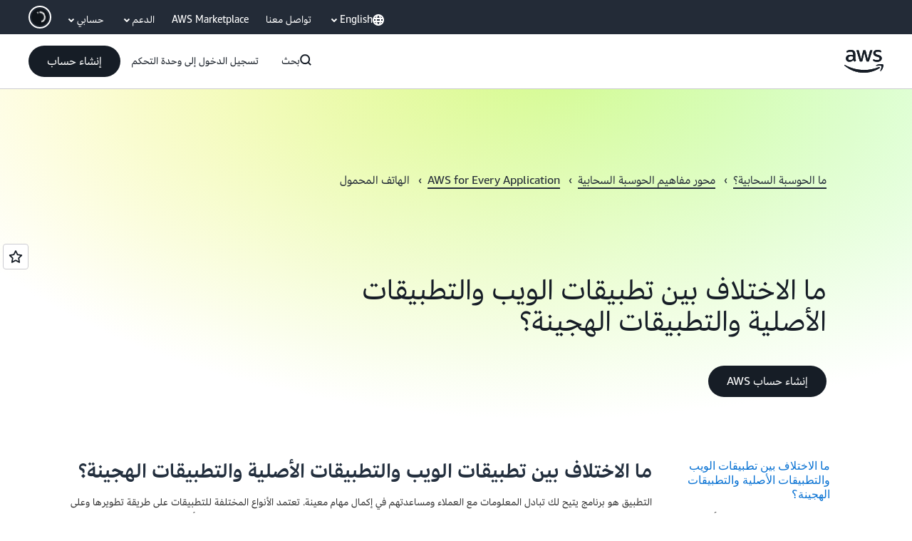

--- FILE ---
content_type: text/html;charset=utf-8
request_url: https://aws.amazon.com/ar/compare/the-difference-between-web-apps-native-apps-and-hybrid-apps/
body_size: 49585
content:
<!doctype html>
<html lang="ar-SA" data-static-assets="https://a0.awsstatic.com" class="aws-lng-ar_SA">
 <head>
  <meta http-equiv="Content-Security-Policy" content="default-src 'self' data: https://a0.awsstatic.com https://prod.us-east-1.ui.gcr-chat.marketing.aws.dev; base-uri 'none'; connect-src 'self' https://*.analytics.console.aws.a2z.com https://*.aws.corrivium.live https://*.harmony.a2z.com https://*.marketing.aws.dev https://*.panorama.console.api.aws https://*.prod.chc-features.uxplatform.aws.dev https://*.us-east-1.prod.mrc-sunrise.marketing.aws.dev https://0vctm1i0if.execute-api.eusc-de-east-1.amazonaws.eu/gamma/spot.json https://112-tzm-766.mktoresp.com https://112-tzm-766.mktoutil.com https://8810.clrt.ai https://a0.awsstatic.com https://a0.p.awsstatic.com https://a1.awsstatic.com https://amazonwebservices.d2.sc.omtrdc.net https://amazonwebservicesinc.tt.omtrdc.net https://api-v2.builderprofile.aws.dev https://api.regional-table.region-services.aws.a2z.com https://api.us-west-2.prod.pricing.aws.a2z.com https://artifacts.us-west-2.prod.plc.billing.aws.dev https://assets.storylane.io https://auth.aws.amazon.com https://aws.amazon.com https://aws.amazon.com/p/sf/ https://aws.demdex.net https://b0.p.awsstatic.com https://c0.b0.p.awsstatic.com https://calculator.aws https://chatbot-api.us-east-1.prod.mrc-sunrise.marketing.aws.dev https://chatbot-stream-api.us-east-1.prod.mrc-sunrise.marketing.aws.dev https://clientlogger.marketplace.aws.a2z.com https://cm.everesttech.net https://csml-plc-prod.us-west-2.api.aws/plc/csml/logging https://d0.awsstatic.com https://d0.m.awsstatic.com https://d1.awsstatic.com https://d1fgizr415o1r6.cloudfront.net https://d2bmgek65me099.cloudfront.net https://d2c.aws.amazon.com https://d3borx6sfvnesb.cloudfront.net https://dftu77xade0tc.cloudfront.net https://dpm.demdex.net https://edge.adobedc.net https://fls-na.amazon.com https://global-api-v2.builderprofile.aws.dev https://i18n-string.us-west-2.prod.pricing.aws.a2z.com https://iad.staging.prod.tv.awsstatic.com https://infra-api.us-east-1.prod.mrc-sunrise.marketing.aws.dev https://ingestion.aperture-public-api.feedback.console.aws.dev https://jhewqjrl5k.execute-api.us-west-2.amazonaws.com https://livechat-api.us-east-1.prod.mrc-sunrise.marketing.aws.dev https://log.clrt.ai https://pricing-table.us-west-2.prod.site.p.awsstatic.com https://prod-us-west-2.csp-report.marketing.aws.dev https://prod.log.shortbread.aws.dev https://prod.tools.shortbread.aws.dev https://prod.us-east-1.api.gcr-chat.marketing.aws.dev https://prod.us-east-1.rest-bot.gcr-chat.marketing.aws.dev https://prod.us-east-1.ui.gcr-chat.marketing.aws.dev https://public.lotus.awt.aws.a2z.com https://r0.m.awsstatic.com https://s0.awsstatic.com https://s3.amazonaws.com/aws-messaging-pricing-information/ https://s3.amazonaws.com/aws-messaging-pricing-information/TextMessageInbound/prices.json https://s3.amazonaws.com/public-pricing-agc/ https://s3.eusc-de-east-1.amazonaws.eu/aws-messaging-pricing-information/TextMessageOutbound/prices.json https://spot-bid-advisor.s3.amazonaws.com https://spot-price-gamma-iad.s3.us-east-1.amazonaws.com/spot.json https://t0.m.awsstatic.com https://target.aws.amazon.com https://token.us-west-2.prod.site.p.awsstatic.com https://tv.awsstatic.com https://us-west-2.prod.cxm.marketing.aws.dev https://view-stage.us-west-2.prod.pricing.aws.a2z.com https://view-staging.us-east-1.prod.plc1-prod.pricing.aws.a2z.com https://vs.aws.amazon.com https://webchat-aws.clink.cn https://website.spot.ec2.aws.a2z.com https://wrp.aws.amazon.com https://www.youtube-nocookie.com https://xcxrmtkxx5.execute-api.us-east-1.amazonaws.com/prod/ https://zbrymci1c2.execute-api.eusc-de-east-1.amazonaws.eu/prod/spot.json wss://*.transport.connect.us-east-1.amazonaws.com wss://prod.us-east-1.wss-bot.gcr-chat.marketing.aws.dev wss://webchat-aws.clink.cn; font-src 'self' data: https://a0.awsstatic.com https://f0.awsstatic.com https://fonts.gstatic.com https://prod.us-east-1.ui.gcr-chat.marketing.aws.dev; frame-src 'self' https://*.widget.console.aws.amazon.com https://aws.demdex.net https://aws.storylane.io https://c0.b0.p.awsstatic.com https://calculator.aws https://conversational-experience-worker.widget.console.aws.amazon.com/lotus/isolatedIFrame https://dpm.demdex.net https://pricing-table.us-west-2.prod.site.p.awsstatic.com https://token.us-west-2.prod.site.p.awsstatic.com https://www.youtube-nocookie.com; img-src 'self' blob: data: https://*.vidyard.com https://*.ytimg.com https://a0.awsstatic.com https://amazonwebservices.d2.sc.omtrdc.net https://app-pages.storylane.io https://avatars.builderprofile.aws.dev https://aws-quickstart.s3.amazonaws.com https://aws.amazon.com https://aws.demdex.net https://awsmedia.s3.amazonaws.com https://chat.us-east-1.prod.mrc-sunrise.marketing.aws.dev https://cm.everesttech.net https://cx0.m.awsstatic.com https://d1.awsstatic.com https://d1d1et6laiqoh9.cloudfront.net https://d2908q01vomqb2.cloudfront.net https://d2c.aws.amazon.com https://d2cpw7vd6a2efr.cloudfront.net https://d36cz9buwru1tt.cloudfront.net https://d7umqicpi7263.cloudfront.net https://docs.aws.amazon.com https://dpm.demdex.net https://fls-na.amazon.com https://google.ca https://google.co.in https://google.co.jp https://google.co.th https://google.co.uk https://google.com https://google.com.ar https://google.com.au https://google.com.br https://google.com.hk https://google.com.mx https://google.com.tr https://google.com.tw https://google.de https://google.es https://google.fr https://google.it https://google.nl https://google.pl https://google.ru https://iad.staging.prod.tv.awsstatic.com https://img.youtube.com https://marketingplatform.google.com https://media.amazonwebservices.com https://p.adsymptotic.com https://pages.awscloud.com https://prod.us-east-1.ui.gcr-chat.marketing.aws.dev https://s3.amazonaws.com/aws-quickstart/ https://ssl-static.libsyn.com https://static-cdn.jtvnw.net https://tv.awsstatic.com https://webchat-aws.clink.cn https://www.google.com https://www.linkedin.com https://yt3.ggpht.com; media-src 'self' blob: https://*.aws.corrivium.live https://*.libsyn.com https://a0.awsstatic.com https://anchor.fm https://awsmedia.s3.amazonaws.com https://awspodcastsiberiaent.s3.eu-west-3.amazonaws.com https://chat.us-east-1.prod.mrc-sunrise.marketing.aws.dev https://chtbl.com https://content.production.cdn.art19.com https://cx0.m.awsstatic.com https://d1.awsstatic.com https://d1hemuljm71t2j.cloudfront.net https://d1le29qyzha1u4.cloudfront.net https://d1oqpvwii7b6rh.cloudfront.net https://d1vo51ubqkiilx.cloudfront.net https://d1yyh5dhdgifnx.cloudfront.net https://d2908q01vomqb2.cloudfront.net https://d2a6igt6jhaluh.cloudfront.net https://d3ctxlq1ktw2nl.cloudfront.net https://d3h2ozso0dirfl.cloudfront.net https://dgen8gghn3u86.cloudfront.net https://dk261l6wntthl.cloudfront.net https://download.stormacq.com/aws/podcast/ https://dts.podtrac.com https://iad.staging.prod.tv.awsstatic.com https://media.amazonwebservices.com https://mktg-apac.s3-ap-southeast-1.amazonaws.com https://rss.art19.com https://s3-ap-northeast-1.amazonaws.com/aws-china-media/ https://tv.awsstatic.com https://www.buzzsprout.com; object-src 'none'; script-src 'sha256-4AKH/6cgOXwzLyAwz3UERWqiYZvg/am3gLGtkpb6AfE=' 'nonce-U3tZ6f1RFV4Oaiiji4qdONjxdjPONZPHwFSpShZ5Wc8=' 'self' blob: https://*.cdn.console.awsstatic.com https://*.cdn.uis.awsstatic.com https://*.us-east-1.prod.mrc-sunrise.marketing.aws.dev https://a.b.cdn.console.awsstatic.com https://a0.awsstatic.com https://amazonwebservicesinc.tt.omtrdc.net https://artifacts.us-west-2.prod.plc.billing.aws.dev https://b0.p.awsstatic.com https://cdn.builderprofile.aws.dev https://cx0.m.awsstatic.com https://d0.m.awsstatic.com https://d2bmgek65me099.cloudfront.net https://d2c.aws.amazon.com https://googleads.g.doubleclick.net https://loader.us-east-1.prod.mrc-sunrise.marketing.aws.dev https://prod.us-east-1.ui.gcr-chat.marketing.aws.dev https://r0.m.awsstatic.com https://spot-price.s3.amazonaws.com https://static.doubleclick.net https://t0.m.awsstatic.com https://token.us-west-2.prod.site.p.awsstatic.com https://website.spot.ec2.aws.a2z.com https://www.google.com https://www.gstatic.com https://www.youtube.com/iframe_api https://www.youtube.com/s/player/; style-src 'self' 'unsafe-inline' https://a0.awsstatic.com https://artifacts.us-west-2.prod.plc.billing.aws.dev https://assets.storylane.io https://b0.p.awsstatic.com https://cx0.m.awsstatic.com https://prod.us-east-1.ui.gcr-chat.marketing.aws.dev https://t0.m.awsstatic.com https://token.us-west-2.prod.site.p.awsstatic.com" data-report-uri="https://prod-us-west-2.csp-report.marketing.aws.dev/submit">
  <meta charset="UTF-8">
  <meta name="viewport" content="width=device-width, initial-scale=1.0">
  <link rel="preconnect" href="https://a0.awsstatic.com" crossorigin="anonymous">
  <link rel="dns-prefetch" href="https://a0.awsstatic.com">
  <link rel="dns-prefetch" href="https://d1.awsstatic.com">
  <link rel="dns-prefetch" href="https://amazonwebservicesinc.tt.omtrdc.net">
  <link rel="dns-prefetch" href="https://s0.awsstatic.com">
  <link rel="dns-prefetch" href="https://t0.awsstatic.com">
  <title>مقارنة تطبيقات الويب والتطبيقات الأصلية التطبيقات المختلطة - الفرق بين أنواع تطبيقات الويب والهاتف المحمول - AWS</title>
  <meta name="description" content="ما الفرق بين تطبيقات الويب، والتطبيقات الأصلية، والتطبيقات المختلطة؟ كيفية استخدام التطبيقات مع AWS.">
  <link rel="canonical" href="https://aws.amazon.com/ar/compare/the-difference-between-web-apps-native-apps-and-hybrid-apps/">
  <link rel="alternate" href="https://aws.amazon.com/ar/compare/the-difference-between-web-apps-native-apps-and-hybrid-apps/" hreflang="ar-sa">
  <link rel="alternate" href="https://aws.amazon.com/de/compare/the-difference-between-web-apps-native-apps-and-hybrid-apps/" hreflang="de-de">
  <link rel="alternate" href="https://aws.amazon.com/compare/the-difference-between-web-apps-native-apps-and-hybrid-apps/" hreflang="en-us">
  <link rel="alternate" href="https://aws.amazon.com/es/compare/the-difference-between-web-apps-native-apps-and-hybrid-apps/" hreflang="es-es">
  <link rel="alternate" href="https://aws.amazon.com/fr/compare/the-difference-between-web-apps-native-apps-and-hybrid-apps/" hreflang="fr-fr">
  <link rel="alternate" href="https://aws.amazon.com/id/compare/the-difference-between-web-apps-native-apps-and-hybrid-apps/" hreflang="id-id">
  <link rel="alternate" href="https://aws.amazon.com/it/compare/the-difference-between-web-apps-native-apps-and-hybrid-apps/" hreflang="it-it">
  <link rel="alternate" href="https://aws.amazon.com/jp/compare/the-difference-between-web-apps-native-apps-and-hybrid-apps/" hreflang="ja-jp">
  <link rel="alternate" href="https://aws.amazon.com/ko/compare/the-difference-between-web-apps-native-apps-and-hybrid-apps/" hreflang="ko-kr">
  <link rel="alternate" href="https://aws.amazon.com/pt/compare/the-difference-between-web-apps-native-apps-and-hybrid-apps/" hreflang="pt-br">
  <link rel="alternate" href="https://aws.amazon.com/ru/compare/the-difference-between-web-apps-native-apps-and-hybrid-apps/" hreflang="ru-ru">
  <link rel="alternate" href="https://aws.amazon.com/th/compare/the-difference-between-web-apps-native-apps-and-hybrid-apps/" hreflang="th-th">
  <link rel="alternate" href="https://aws.amazon.com/tr/compare/the-difference-between-web-apps-native-apps-and-hybrid-apps/" hreflang="tr-tr">
  <link rel="alternate" href="https://aws.amazon.com/vi/compare/the-difference-between-web-apps-native-apps-and-hybrid-apps/" hreflang="vi-vn">
  <link rel="alternate" href="https://aws.amazon.com/cn/compare/the-difference-between-web-apps-native-apps-and-hybrid-apps/" hreflang="zh-cn">
  <link rel="alternate" href="https://aws.amazon.com/tw/compare/the-difference-between-web-apps-native-apps-and-hybrid-apps/" hreflang="zh-tw">
  <meta name="template" content="what-is">
  <meta property="og:type" content="website">
  <meta property="og:site_name" content="Amazon Web Services, Inc.">
  <meta property="og:description" content="ما الفرق بين تطبيقات الويب، والتطبيقات الأصلية، والتطبيقات المختلطة؟ كيفية استخدام التطبيقات مع AWS.">
  <meta property="og:title" content="مقارنة تطبيقات الويب والتطبيقات الأصلية التطبيقات المختلطة - الفرق بين أنواع تطبيقات الويب والهاتف المحمول - AWS">
  <meta property="og:updated_time" content="2026-01-12T12:10:41.784-0800">
  <meta property="og:url" content="https://aws.amazon.com/ar/compare/the-difference-between-web-apps-native-apps-and-hybrid-apps/">
  <meta property="og:locale" content="ar_SA">
  <meta property="og:locale:alternate" content="de_DE">
  <meta property="og:locale:alternate" content="en_US">
  <meta property="og:locale:alternate" content="es_ES">
  <meta property="og:locale:alternate" content="fr_FR">
  <meta property="og:locale:alternate" content="id_ID">
  <meta property="og:locale:alternate" content="it_IT">
  <meta property="og:locale:alternate" content="ja_JP">
  <meta property="og:locale:alternate" content="ko_KR">
  <meta property="og:locale:alternate" content="pt_BR">
  <meta property="og:locale:alternate" content="ru_RU">
  <meta property="og:locale:alternate" content="th_TH">
  <meta property="og:locale:alternate" content="tr_TR">
  <meta property="og:locale:alternate" content="vi_VN">
  <meta property="og:locale:alternate" content="zh_CN">
  <meta property="og:locale:alternate" content="zh_TW">
  <meta property="fb:pages" content="153063591397681">
  <meta property="twitter:card" content="summary">
  <meta property="twitter:site" content="@awscloud">
  <link rel="icon" type="image/ico" href="https://a0.awsstatic.com/libra-css/images/site/fav/favicon.ico">
  <link rel="shortcut icon" type="image/ico" href="https://a0.awsstatic.com/libra-css/images/site/fav/favicon.ico">
  <link rel="apple-touch-icon" sizes="57x57" href="https://a0.awsstatic.com/libra-css/images/site/touch-icon-iphone-114-smile.png">
  <link rel="apple-touch-icon" sizes="72x72" href="https://a0.awsstatic.com/libra-css/images/site/touch-icon-ipad-144-smile.png">
  <link rel="apple-touch-icon" sizes="114x114" href="https://a0.awsstatic.com/libra-css/images/site/touch-icon-iphone-114-smile.png">
  <link rel="apple-touch-icon" sizes="144x144" href="https://a0.awsstatic.com/libra-css/images/site/touch-icon-ipad-144-smile.png">
  <script type="application/json" id="target-mediator">
    {"pageLanguage":"ar","supportedLanguages":["ar","cn","de","en","es","fr","id","it","jp","ko","pt","ru","th","tr","tw","vi"],"offerOrigin":"https://s0.awsstatic.com"}
</script>
  <link rel="stylesheet" href="https://a0.awsstatic.com/libra-search/1.0.19/css/search.css">
  <link rel="stylesheet" href="https://a0.awsstatic.com/libra-css/css/1.0.509/style-awsm-base.css">
  <link rel="stylesheet" href="https://a0.awsstatic.com/awsm-core/0.1.6/bundle/head.css">
  <link rel="stylesheet" href="https://a0.awsstatic.com/libra-css/css/1.0.509/style-awsm-components.css">
  <script type="esms-options">{"noLoadEventRetriggers": true, "nonce":"U3tZ6f1RFV4Oaiiji4qdONjxdjPONZPHwFSpShZ5Wc8="}</script>
  <script async src="https://a0.awsstatic.com/eb-csr/2.0.16/polyfills/es-module-shims/es-module-shims.js"></script>
  <script type="importmap" data-head-renderable="true">{"imports":{"react":"https://a0.awsstatic.com/eb-csr/2.0.16/react/react.js","react/jsx-runtime":"https://a0.awsstatic.com/eb-csr/2.0.16/react/jsx-runtime.js","react-dom":"https://a0.awsstatic.com/eb-csr/2.0.16/react/react-dom.js","react-dom/server":"https://a0.awsstatic.com/eb-csr/2.0.16/react/server-browser.js","react-dom-server-browser":"https://a0.awsstatic.com/eb-csr/2.0.16/react/react-dom-server-browser.js","sanitize-html":"https://a0.awsstatic.com/eb-csr/2.0.16/sanitize-html/index.js","video.js":"https://a0.awsstatic.com/eb-csr/2.0.16/videojs/video.js","videojs-event-tracking":"https://a0.awsstatic.com/eb-csr/2.0.16/videojs/videojs-event-tracking.js","videojs-hotkeys":"https://a0.awsstatic.com/eb-csr/2.0.16/videojs/videojs-hotkeys.js","videojs-youtube":"https://a0.awsstatic.com/eb-csr/2.0.16/videojs/videojs-youtube.js","@amzn/awsmcc":"https://a0.awsstatic.com/awsmcc/1.0.1/bundle/index.js"}}</script>
  <script type="application/json" id="aws-page-settings" data-head-renderable="true">{"supportedLanguages":["ar","cn","de","en","es","fr","id","it","jp","ko","pt","ru","th","tr","tw","vi"],"defaultLanguage":"en","logDataSet":"LIVE:PROD","logInstance":"PUB","csdsEndpoint":"https://d2c.aws.amazon.com/","isLoggingEnabled":true,"currentLanguage":"ar-SA","currentStage":"Prod","isRTL":false,"framework":"v3","drTemplateStoreHost":"https://t0.m.awsstatic.com","isBJS":false,"awstvVideoAPIOrigin":"//aws.amazon.com","awstvVideoAssetOrigin":"https://tv.awsstatic.com","requireBaseUrl":"https://a0.awsstatic.com","requirePackages":[{"name":"libra","location":"libra/1.0.600"}],"requirePaths":{"plc":"https://a0.awsstatic.com/plc/js/1.0.138/plc","pricing-calculator":"https://a0.awsstatic.com/pricing-calculator/js/1.0.2","pricing-savings-plan":"https://a0.awsstatic.com/pricing-savings-plan/js/1.0.23","libra-search":"https://a0.awsstatic.com/libra-search/1.0.19/js"},"g11nLibPath":"https://a0.awsstatic.com/g11n-lib/2.0.108","i18nStringPath":"https://i18n-string.us-west-2.prod.pricing.aws.a2z.com"}</script>
  <script src="https://a0.awsstatic.com/awsm-core/0.1.6/bundle/gdeps.js"></script>
  <script type="module" src="https://a0.awsstatic.com/awsm-core/0.1.6/bundle/head.js"></script>
  <link rel="stylesheet" href="https://a0.awsstatic.com/eb-csr/2.0.16/orchestrate.css">
  <script type="module" async src="https://a0.awsstatic.com/eb-csr/2.0.16/orchestrate.js"></script>
  <script type="module" async id="awsm-csa" data-awsm-csa-meta="{&quot;env&quot;:{&quot;stage&quot;:&quot;prod&quot;}}" src="https://d0.m.awsstatic.com/awsm-acslibs/1.0.0/bundle/index.js"></script>
  <script src="https://a0.awsstatic.com/s_code/js/3.0/awshome_s_code.js"></script>
  <script async data-js-script="target-mediator" src="https://a0.awsstatic.com/target/1.0.127/aws-target-mediator.js"></script>
  <script src="https://a0.awsstatic.com/libra/1.0.600/libra-head.js"></script>
  <script defer src="https://token.us-west-2.prod.site.p.awsstatic.com/websitev2/main.bundle.js"></script>
  <script defer src="https://b0.p.awsstatic.com/client-side-script/static/js/main.bundle.js"></script>
  <link rel="stylesheet" href="https://token.us-west-2.prod.site.p.awsstatic.com/websitev2/static/css/main.bundle.css">
  <link rel="stylesheet" href="https://b0.p.awsstatic.com/client-side-script/static/css/main.bundle.css">
  <link rel="stylesheet" href="https://a0.awsstatic.com/pricing-savings-plan/css/1.0.23/pricing-savings-plan-iframe.css">
  <meta name="baidu-site-verification" content="codeva-IAqCchMwW7">
  <meta name="360-site-verification" content="cbe5c6f0249e273e71fffd6d6580ce09">
  <meta name="shenma-site-verification" content="79b94bb338f010af876605819a332e19_1617844070">
  <meta name="sogou_site_verification" content="Ow8cCy3Hgq">
  <meta name="google-site-verification" content="XHghG81ulgiW-3EylGcF48sG28tBW5EH0bNUhgo_DrU">
  <meta name="msvalidate.01" content="6F92E52A288E266E30C2797ECB5FCCF3">
  <link data-eb-tpl-style="" href="https://t0.m.awsstatic.com/tmpl/awsm-rt/esm/templates/rt-da-classic-card-collection/1.0.0/rt-da-classic-card-collection.bcef803bf2.rtl.css" rel="stylesheet" type="text/css">
  <link data-eb-tpl-style="" href="https://t0.m.awsstatic.com/tmpl/awsm-rt/esm/templates/rt-footer/1.0.0/rt-footer.84162c89b3.rtl.css" rel="stylesheet" type="text/css">
  <link data-eb-tpl-style="" href="https://t0.m.awsstatic.com/tmpl/awsm-rt/esm/templates/rt-global-nav/1.0.0/rt-global-nav.58c287af71.rtl.css" rel="stylesheet" type="text/css">
  <link data-eb-tpl-style="" href="https://t0.m.awsstatic.com/tmpl/awsm-rt/esm/templates/rt-live-hero/1.0.0/rt-live-hero.6681d86df7.rtl.css" rel="stylesheet" type="text/css">
  <link data-eb-tpl-style="" href="https://t0.m.awsstatic.com/tmpl/awsm-rt/esm/templates/rt-faq/1.0.0/rt-faq.f26a77ea1d.rtl.css" rel="stylesheet" type="text/css">
 </head>
 <body class="awsm page basicpage " id="page-8744ef1270" data-cmp-link-accessibility-enabled data-cmp-link-accessibility-text="opens in a new tab">
  <script id="awsc-panorama-bundle" type="text/javascript" src="https://prod.pa.cdn.uis.awsstatic.com/panorama-nav-init.js" data-config="{&quot;appEntity&quot;:&quot;aws-marketing&quot;,&quot;region&quot;:&quot;us-west-1&quot;,&quot;service&quot;:&quot;global-site&quot;,&quot;trackerConstants&quot;:{&quot;cookieDomain&quot;:&quot;aws.amazon.com&quot;}}" async="true"></script>
  <a aria-label="Skip to main content link" class="m-sr-only m-sr-only-focusable m-skip-el" href="#aws-page-content-main" id="aws-page-skip-to-main">انتقل إلى المحتوى الرئيسي</a>
  <div class="header htlwrapper m-global-header">
   <div data-custom-params="{}" data-trk-params="{}">
    <div data-eb-slot="awsm-3d4794c7-41b0-4a26-b308-2e32220828b4" data-eb-slot-meta="{'version':'1.0','slotId':'awsm-3d4794c7-41b0-4a26-b308-2e32220828b4','experienceId':'a03b8e72-da5a-4bef-837f-f8e0558920a2','allowBlank':false,'hasAltExp':false,'isRTR':false,'dataKey':'null','filters':{'limit':15,'query':'tag \u003d \'global-nav#global-nav-items\''}}">
     <div data-eb-tpl-n="awsm-rt/rt-global-nav" data-eb-tpl-v="1.0.0" data-eb-ce="" data-eb-c-scope="3d4794c7-41b0-4a26-b308-2e32220828b4" data-eb-d-scope="INLINE" data-eb-locale="ar-SA" data-eb-784e9813="" data-eb-ssr-ce="" data-eb-tpl-ns="awsmRT" data-eb-hydrated="pending">
      <script type="application/json">{"data":{"items":[{"fields":{"globalNav":"{\"dark\":false,\"logoAlt\":\"AWS\",\"logoLink\":\"https://aws.amazon.com/?nc2\\u003dh_home\",\"searchURL\":\"api\",\"createAccountButtonLabel\":\"إنشاء حساب\",\"createAccountButtonURL\":\"https://signin.aws.amazon.com/signup?request_type\\u003dregister\",\"signinLabel\":\"تسجيل الدخول إلى وحدة التحكم\",\"signinURL\":\"https://console.aws.amazon.com/console/home/?nc2\\u003dh_si\\u0026src\\u003dheader-signin\",\"showFeedback\":true,\"schemaVersion\":2.0,\"items\":[{\"name\":\"اكتشف AWS\",\"columnsLayout\":\"3-1\",\"linkURL\":\"\",\"columns\":[{\"heading\":\"اكتشف الموضوعات\",\"subheading\":\"\",\"type\":\"ListColumn\",\"discoverCards\":[{\"title\":\"اطّلع على جميع الإعلانات من re:Invent 2025\",\"badge\":\"Event\",\"hyperLink\":\"https://aws.amazon.com/blogs/aws/top-announcements-of-aws-reinvent-2025/?nc2\\u003dh_dsc_ex_s1\\u0026trk\\u003dc775b40b-0f43-4b55-9eb1-a0ef0787360c\",\"imageSrc\":\"https://d1.awsstatic.com/onedam/marketing-channels/website/aws/en_US/global-nav/m9y25-discover-aws-reinvent-session-catalog.0f0f06f8b5f05d7c8f32a8dd40ab11e2b2e6e5de.jpg\",\"imageAlt\":\"صورة تجريدية\"},{\"title\":\"سرّع التطوير باستخدام وكيل Kiro المستقل\",\"badge\":\"AI Agents\",\"hyperLink\":\"https://kiro.dev/autonomous-agent/?nc2\\u003dh_dsc_ex_s2\",\"imageSrc\":\"https://d1.awsstatic.com/onedam/marketing-channels/website/aws/en_US/global-nav/m10y25-discover-reinvent-builder-track.0de783e01bc5a82eedbea69e1ce7e3ab78a1ee3d.jpg\",\"imageAlt\":\"صورة تجريدية\"},{\"title\":\"نقدم Nova Forge: أنشئ نماذجك الخاصة المتقدمة\",\"badge\":\"Model Training\",\"hyperLink\":\"https://aws.amazon.com/nova/forge/?nc2\\u003dh_dsc_ex_s3\",\"imageSrc\":\"https://d1.awsstatic.com/onedam/marketing-channels/website/aws/en_US/global-nav/m10y25-discover-amazon-quick-suite.317c8c1184eaeee1b96aac3cd3c9305d287957b4.jpg\",\"imageAlt\":\"صورة تجريدية\"}],\"items\":[{\"title\":\"وكيل AWS DevOps: تجنّب الحوادث وحلّها بمساعدة الذكاء الاصطناعي\",\"eyebrow\":\"وكلاء الذكاء الاصطناعي\",\"hyperLink\":\"https://aws.amazon.com/devops-agent/?nc2\\u003dh_dsc_ex_s4\"},{\"title\":\"AgentCore: عيّن السياسات، وقِس الجودة، وانشر الوكلاء بثقة\",\"eyebrow\":\"منصة الذكاء الاصطناعي المستقل\",\"hyperLink\":\"https://aws.amazon.com/bedrock/agentcore/?nc2\\u003dh_dsc_ex_s5\"},{\"title\":\"وكيل AWS للأمان: أمّن التطبيقات من التصميم حتى النشر\",\"eyebrow\":\"وكلاء الذكاء الاصطناعي\",\"hyperLink\":\"https://aws.amazon.com/security-agent/?nc2\\u003dh_dsc_ex_s6\"}],\"hyperLinks\":[{\"hyperlinkUrl\":\"https://aws.amazon.com/new/?nc2\\u003dh_dsc_new\",\"hyperlinkText\":\"الأخبار والإعلانات\"},{\"hyperlinkUrl\":\"https://aws.amazon.com/blogs/?nc2\\u003dh_dsc_blg\",\"hyperlinkText\":\"مدونة AWS\"}]},{\"heading\":\"حول AWS\",\"subheading\":\"AWS هي السحابة الأكثر شمولاً في العالم، مما يمكّن المؤسسات من تسريع الابتكار وخفض التكاليف والتوسع بشكل أكثر كفاءة\",\"imageSrc\":\"https://d1.awsstatic.com/onedam/marketing-channels/website/aws/en_US/global-nav/aws-library_illustration_innovation_8_1200.07a6484f8eaa3100138cf8b6dce14f1db024db32.jpg\",\"imageAlt\":\"رسم توضيحي تجريدي\",\"type\":\"FeaturedColumn\",\"hyperLinks\":[{\"hyperlinkUrl\":\"https://aws.amazon.com/what-is-aws/?nc2\\u003dh_dsc_aa_wtaws\",\"hyperlinkText\":\"لماذا AWS\"},{\"hyperlinkUrl\":\"https://aws.amazon.com/getting-started/?nc2\\u003dh_dsc_aa_gs\",\"hyperlinkText\":\"بدء الاستخدام\"},{\"hyperlinkUrl\":\"https://aws.amazon.com/security/?nc2\\u003dh_dsc_aa_sec\",\"hyperlinkText\":\"الأمان\"},{\"hyperlinkUrl\":\"https://aws.amazon.com/compliance/?nc2\\u003dh_dsc_aa_cmp\",\"hyperlinkText\":\"الامتثال\"},{\"hyperlinkUrl\":\"https://aws.amazon.com/trust-center/?nc2\\u003dh_dsc_aa_trc\",\"hyperlinkText\":\"مركز الثقة\"},{\"hyperlinkUrl\":\"https://aws.amazon.com/sustainability/?nc2\\u003dh_dsc_aa_sus\",\"hyperlinkText\":\"الاستدامة\"},{\"hyperlinkText\":\"البنية التحتية العالمية\",\"hyperlinkUrl\":\"https://aws.amazon.com/about-aws/global-infrastructure/?nc2\\u003dh_dsc_aa_gi\"}]}]},{\"name\":\"المنتجات\",\"columnsLayout\":\"1-3\",\"linkURL\":\"\",\"subNav\":[{\"name\":\"المنتجات المميزة\",\"linkURL\":\"\",\"columns\":[{\"heading\":\"المنتجات المميزة\",\"subheading\":\"ابدأ باستخدام إحدى هذه الخدمات المميزة أو تصفح جميع الخدمات\",\"hyperlinkText\":\"تصفح جميع المنتجات\",\"hyperlinkUrl\":\"https://aws.amazon.com/products/?nc2\\u003dh_prod_fs_prod\",\"type\":\"ListColumn\",\"items\":[{\"title\":\"Amazon Quick Suite\",\"body\":\"مساحة عمل رقمية تجمع وكلاء الذكاء الاصطناعي بهدف دعم البحث وتوليد الرؤى التجارية وتنفيذ الأتمتة\",\"hyperLink\":\"https://aws.amazon.com/quicksuite/?nc2\\u003dh_prod_fs_qksu\"},{\"title\":\"التحويل\",\"body\":\"تخلّص من عبء الديون التقنية عبر الذكاء الاصطناعي المستقل لتحديث الأنظمة والرموز القديمة\",\"hyperLink\":\"https://aws.amazon.com/transform/?nc2\\u003dh_prod_fs_trns\"},{\"title\":\"Aurora\",\"body\":\"خدمة قاعدة البيانات العلائقية بدون خادم لـ PostgreSQL وMySQL وDSQL\",\"hyperLink\":\"https://aws.amazon.com/rds/aurora/?nc2\\u003dh_prod_fs_aa\"},{\"title\":\"Amazon Bedrock\",\"body\":\"المنصة المتكاملة لإنشاء تطبيقات ووكلاء الذكاء الاصطناعي المُولِّد\",\"hyperLink\":\"https://aws.amazon.com/bedrock/?nc2\\u003dh_prod_fs_br\"},{\"title\":\"Amazon Connect\",\"body\":\"حل قائم على الذكاء الاصطناعي لتوفير تجارب عملاء مخصصة على مستوى واسع\",\"hyperLink\":\"https://aws.amazon.com/connect/?nc2\\u003dh_prod_fs_cnct\"},{\"title\":\"EC2\",\"body\":\"سعة حوسبة آمنة ويمكن تغيير حجمها لتناسب أي عبء عمل تقريبًا\",\"hyperLink\":\"https://aws.amazon.com/ec2/?nc2\\u003dh_prod_fs_ec2\"},{\"title\":\"Nova\",\"body\":\"نماذج تأسيس تقدم معلومات رائدة وأداء عالي السعر\",\"hyperLink\":\"https://aws.amazon.com/ai/generative-ai/nova/?nc2\\u003dh_prod_fs_nov\"},{\"title\":\"SageMaker\",\"body\":\"مركز لجميع البيانات والتحليلات والذكاء الاصطناعي\",\"hyperLink\":\"https://aws.amazon.com/sagemaker/?nc2\\u003dh_prod_fs_sgm\"},{\"title\":\"S3\",\"body\":\"تخزين آمن غير محدود تقريبًا لعناصر للذكاء الاصطناعي والتحليلات والمحفوظات\",\"hyperLink\":\"https://aws.amazon.com/s3/?nc2\\u003dh_prod_fs_s3\"}],\"resourceCards\":[{\"title\":\"ما الجديد\",\"body\":\"اكتشف الإمكانات الجديدة وأحدث التقنيات\",\"hyperLink\":\"https://aws.amazon.com/new/?nc2\\u003dh_rc_new\",\"imageSrc\":\"https://d1.awsstatic.com/onedam/marketing-channels/website/aws/en_US/global-nav/aws-library_illustration_culture_2_1200.77dd122bde9af49ea0c09cdc009c193866f62ad7.jpg\",\"imageAlt\":\"alt\",\"background\":true},{\"title\":\"قصص نجاح العملاء\",\"body\":\"تعرف على كيفية قيام العملاء حول العالم بتسريع السحابة الخاصة بهم\",\"hyperLink\":\"https://aws.amazon.com/solutions/case-studies/?nc2\\u003dh_rc_cs\",\"imageSrc\":\"https://d1.awsstatic.com/onedam/marketing-channels/website/aws/en_US/global-nav/aws-library_illustration_culture_11_1200.29c48d4e742090396f61d0c5d5eec4ea8d714817.jpg\",\"imageAlt\":\"alt\",\"background\":true}]}]},{\"name\":\"التحليلات\",\"linkURL\":\"\",\"columns\":[{\"heading\":\"التحليلات\",\"subheading\":\"حسِّن الأداء ووسِّع التحليلات وأعباء عمل الذكاء الاصطناعي\",\"hyperlinkText\":\"انتقل إلى مركز التحليلات\",\"hyperlinkUrl\":\"https://aws.amazon.com/big-data/datalakes-and-analytics/?nc2\\u003dh_prod_an_hub\",\"type\":\"ListColumn\",\"items\":[{\"title\":\"Athena\",\"body\":\"خدمة الاستعلام عن البيانات في S3 باستخدام SQL\",\"hyperLink\":\"https://aws.amazon.com/athena/?nc2\\u003dh_prod_an_ath\"},{\"title\":\"AWS EMR\",\"body\":\"شغِّل أُطر عمل البيانات الكبيرة بسهولة\",\"hyperLink\":\"https://aws.amazon.com/emr/?nc2\\u003dh_prod_an_emr\"},{\"title\":\"Glue\",\"body\":\"تكامل البيانات بطريقة بسيطة وبإمكانية توسيع وبدون خادم\",\"hyperLink\":\"https://aws.amazon.com/glue/?nc2\\u003dh_prod_an_glu\"},{\"title\":\"Managed Streaming for Apache Kafka\",\"body\":\"خدمة Apache Kafka المُدارة بالكامل\",\"hyperLink\":\"https://aws.amazon.com/msk/?nc2\\u003dh_prod_an_msak\"},{\"title\":\"OpenSearch Service\",\"body\":\"محرك بحث وتحليلات لبيانات السجل والنص والتتبع\",\"hyperLink\":\"https://aws.amazon.com/opensearch-service/?nc2\\u003dh_prod_an_es\"},{\"title\":\"QuickSight\",\"body\":\"خدمة تحليلات الأعمال السريعة\",\"hyperLink\":\"https://aws.amazon.com/quicksight/?nc2\\u003dh_prod_an_qs\"},{\"title\":\"Redshift\",\"body\":\"تخزين بيانات سريع وبسيط وفعال من حيث التكلفة\",\"hyperLink\":\"https://aws.amazon.com/redshift/?nc2\\u003dh_prod_an_rs\"},{\"title\":\"SageMaker\",\"body\":\"مركز لجميع البيانات والتحليلات والذكاء الاصطناعي\",\"hyperLink\":\"https://aws.amazon.com/sagemaker/?nc2\\u003dh_prod_an_sgm\"}],\"browseAllItem\":{\"title\":\"تصفح جميع منتجات التحليلات\",\"hyperLink\":\"https://aws.amazon.com/big-data/datalakes-and-analytics/?nc2\\u003dh_prod_an_hub\"},\"resourceCards\":[{\"title\":\"ما الجديد\",\"body\":\"اكتشف الإمكانات الجديدة وأحدث التقنيات\",\"hyperLink\":\"https://aws.amazon.com/new/?nc2\\u003dh_rc_new\",\"imageSrc\":\"https://d1.awsstatic.com/onedam/marketing-channels/website/aws/en_US/global-nav/aws-library_illustration_culture_2_1200.77dd122bde9af49ea0c09cdc009c193866f62ad7.jpg\",\"imageAlt\":\"alt\",\"background\":true},{\"title\":\"قصص نجاح العملاء\",\"body\":\"تعرف على كيفية قيام العملاء حول العالم بتسريع السحابة الخاصة بهم\",\"hyperLink\":\"https://aws.amazon.com/solutions/case-studies/?nc2\\u003dh_rc_cs\",\"imageSrc\":\"https://d1.awsstatic.com/onedam/marketing-channels/website/aws/en_US/global-nav/aws-library_illustration_culture_11_1200.29c48d4e742090396f61d0c5d5eec4ea8d714817.jpg\",\"imageAlt\":\"alt\",\"background\":true}]}]},{\"name\":\"تكامل التطبيقات\",\"linkURL\":\"\",\"columns\":[{\"heading\":\"تكامل التطبيقات\",\"subheading\":\"تكامل الأنظمة المُوزعة والتطبيقات غير المستندة إلى خادم بتعليمات برمجية أقل\",\"hyperlinkText\":\"انتقل إلى مركز تكامل التطبيقات\",\"hyperlinkUrl\":\"https://aws.amazon.com/products/application-integration/?nc2\\u003dh_prod_ap_hub\",\"type\":\"ListColumn\",\"items\":[{\"title\":\"بوابة واجهة برمجة التطبيقات (API)\",\"body\":\"خدمة مُدارة بالكامل لتأمين واجهات برمجة تطبيقات REST API وتوسيع نطاقها\",\"hyperLink\":\"https://aws.amazon.com/api-gateway/?nc2\\u003dh_prod_ap_apig\"},{\"title\":\"AppFlow\",\"body\":\"لا يوجد تكامل للتعليمات البرمجية لتطبيقات SaaS وخدمات AWS\",\"hyperLink\":\"https://aws.amazon.com/appflow/?nc2\\u003dh_prod_ap_af\"},{\"title\":\"AppSync\",\"body\":\"يربط التطبيقات بالأحداث والبيانات ونماذج الذكاء الاصطناعي باستخدام GraphQL\",\"hyperLink\":\"https://aws.amazon.com/appsync/?nc2\\u003dh_prod_ap_apps\"},{\"title\":\"EventBridge\",\"body\":\"يبني تطبيقات تعتمد على الأحداث على نطاق واسع عبر AWS أو SaaS أو الأنظمة الحالية\",\"hyperLink\":\"https://aws.amazon.com/eventbridge/?nc2\\u003dh_prod_ap_eb\"},{\"title\":\"MQ\",\"body\":\"خدمة وسيط رسائل مُدارة\",\"hyperLink\":\"https://aws.amazon.com/amazon-mq/?nc2\\u003dh_prod_ap_mq\"},{\"title\":\"Simple Notification Service (SNS)\",\"body\":\"إخطارات مؤقتة عبر الجوال والبريد الإلكتروني والرسائل النصية القصيرة وعبر أنظمة pub/sub\",\"hyperLink\":\"https://aws.amazon.com/sns/?nc2\\u003dh_prod_ap_sns\"},{\"title\":\"Simple Queue Service (SQS)\",\"body\":\"قوائم انتظار الرسائل المدارة\",\"hyperLink\":\"https://aws.amazon.com/sqs/?nc2\\u003dh_prod_ap_sqs\"},{\"title\":\"Step Functions\",\"body\":\"تدفقات سير عمل مرئية للتطبيقات الموزعة\",\"hyperLink\":\"https://aws.amazon.com/step-functions/?nc2\\u003dh_prod_ap_stf\"}],\"browseAllItem\":{\"title\":\"استعرض كافة حلول تكامل التطبيقات المتوفرة\",\"hyperLink\":\"https://aws.amazon.com/products/application-integration/?nc2\\u003dh_prod_ap_hub\"},\"resourceCards\":[{\"title\":\"ما الجديد\",\"body\":\"اكتشف الإمكانات الجديدة وأحدث التقنيات\",\"hyperLink\":\"https://aws.amazon.com/new/?nc2\\u003dh_rc_new\",\"imageSrc\":\"https://d1.awsstatic.com/onedam/marketing-channels/website/aws/en_US/global-nav/aws-library_illustration_culture_2_1200.77dd122bde9af49ea0c09cdc009c193866f62ad7.jpg\",\"imageAlt\":\"alt\",\"background\":true},{\"title\":\"قصص نجاح العملاء\",\"body\":\"تعرف على كيفية قيام العملاء حول العالم بتسريع السحابة الخاصة بهم\",\"hyperLink\":\"https://aws.amazon.com/solutions/case-studies/?nc2\\u003dh_rc_cs\",\"imageSrc\":\"https://d1.awsstatic.com/onedam/marketing-channels/website/aws/en_US/global-nav/aws-library_illustration_culture_11_1200.29c48d4e742090396f61d0c5d5eec4ea8d714817.jpg\",\"imageAlt\":\"alt\",\"background\":true}]}]},{\"name\":\"الذكاء الاصطناعي\",\"linkURL\":\"\",\"columns\":[{\"heading\":\"الذكاء الاصطناعي\",\"subheading\":\"بناء وتوسيع الموجة التالية من ابتكارات الذكاء الاصطناعي على AWS\",\"hyperlinkText\":\"انتقل إلى مركز الذكاء الاصطناعي\",\"hyperlinkUrl\":\"https://aws.amazon.com/ai/?nc2\\u003dh_prod_ai_hub\",\"type\":\"ListColumn\",\"items\":[{\"title\":\"Amazon Bedrock\",\"body\":\"المنصة المتكاملة لإنشاء تطبيقات ووكلاء الذكاء الاصطناعي المُولِّد\",\"hyperLink\":\"https://aws.amazon.com/bedrock/?nc2\\u003dh_prod_ai_br\"},{\"title\":\"Amazon Bedrock AgentCore\",\"body\":\"منصة متكاملة قائمة على الوكلاء لتسريع تطوير الوكلاء وتشغيلهم في بيئة الإنتاج عبر أي إطار عمل أو نموذج\",\"hyperLink\":\"https://aws.amazon.com/bedrock/agentcore/?nc2\\u003dh_prod_ai_brac\"},{\"title\":\"Amazon Connect\",\"body\":\"حل قائم على الذكاء الاصطناعي لتوفير تجارب عملاء مخصصة على مستوى واسع\",\"hyperLink\":\"https://aws.amazon.com/connect/?nc2\\u003dh_prod_ai_cnct\"},{\"title\":\"Inferentia\",\"body\":\"شريحة استدلال خاصة بتقنية تعلم الآلة\",\"hyperLink\":\"https://aws.amazon.com/ai/machine-learning/inferentia/?nc2\\u003dh_prod_ai_inf\"},{\"title\":\"Amazon Q\",\"body\":\"مساعدك الذي يعمل بالذكاء الاصطناعي المولّد والمصمم للعمل\",\"hyperLink\":\"https://aws.amazon.com/q/?nc2\\u003dh_prod_ai_q\"},{\"title\":\"Nova\",\"body\":\"نماذج تأسيس تقدم معلومات رائدة وأداء عالي السعر\",\"hyperLink\":\"https://aws.amazon.com/ai/generative-ai/nova/?nc2\\u003dh_prod_ai_nov\"},{\"title\":\"SageMaker\",\"body\":\"خدمة مُدارة لبناء وتدريب ونشر نماذج تعلم الآلة ونماذج التأسيس\",\"hyperLink\":\"https://aws.amazon.com/sagemaker-ai/?nc2\\u003dh_prod_ai_sgm\"},{\"title\":\"Trainium\",\"body\":\"رقائق الذكاء الاصطناعي عالية الأداء ومنخفضة التكلفة للتعلم العميق والتدريب للذكاء الاصطناعي المولّد\",\"hyperLink\":\"https://aws.amazon.com/ai/machine-learning/trainium/?nc2\\u003dh_prod_ai_trn\"}],\"browseAllItem\":{\"title\":\"استعرض جميع منتجات الذكاء الاصطناعي\",\"hyperLink\":\"https://aws.amazon.com/ai/?nc2\\u003dh_prod_ai_hub\"},\"resourceCards\":[{\"title\":\"ما الجديد\",\"body\":\"اكتشف الإمكانات الجديدة وأحدث التقنيات\",\"hyperLink\":\"https://aws.amazon.com/new/?nc2\\u003dh_rc_new\",\"imageSrc\":\"https://d1.awsstatic.com/onedam/marketing-channels/website/aws/en_US/global-nav/aws-library_illustration_culture_2_1200.77dd122bde9af49ea0c09cdc009c193866f62ad7.jpg\",\"imageAlt\":\"alt\",\"background\":true},{\"title\":\"قصص نجاح العملاء\",\"body\":\"تعرف على كيفية قيام العملاء حول العالم بتسريع السحابة الخاصة بهم\",\"hyperLink\":\"https://aws.amazon.com/solutions/case-studies/?nc2\\u003dh_rc_cs\",\"imageSrc\":\"https://d1.awsstatic.com/onedam/marketing-channels/website/aws/en_US/global-nav/aws-library_illustration_culture_11_1200.29c48d4e742090396f61d0c5d5eec4ea8d714817.jpg\",\"imageAlt\":\"alt\",\"background\":true}]}]},{\"name\":\"تطبيقات الأعمال\",\"linkURL\":\"\",\"columns\":[{\"heading\":\"تطبيقات الأعمال\",\"subheading\":\"التطبيقات السحابية والأصلية المبنية على AWS وبواسطتها\",\"hyperlinkText\":\"انتقل إلى مركز تطبيقات الأعمال\",\"hyperlinkUrl\":\"https://aws.amazon.com/business-applications/?nc2\\u003dh_prod_ba_hub\",\"type\":\"ListColumn\",\"items\":[{\"title\":\"Amazon Connect\",\"body\":\"حل قائم على الذكاء الاصطناعي لتوفير تجارب عملاء مخصصة على مستوى واسع\",\"hyperLink\":\"https://aws.amazon.com/connect/?nc2\\u003dh_prod_ba_cnct\"},{\"title\":\"Just Walk Out\",\"body\":\"متاجر التجزئة المستقلة الخالية من اتمام عملية البيع\",\"hyperLink\":\"https://aws.amazon.com/just-walk-out/?nc2\\u003dh_prod_ba_jwo\"},{\"title\":\"Amazon Quick Suite\",\"body\":\"مساحة عمل رقمية تجمع وكلاء الذكاء الاصطناعي بهدف دعم البحث وتوليد الرؤى التجارية وتنفيذ الأتمتة\",\"hyperLink\":\"https://aws.amazon.com/quicksuite/?nc2\\u003dh_prod_ba_qksu\"},{\"title\":\"QuickSight\",\"body\":\"خدمة تحليلات الأعمال السريعة\",\"hyperLink\":\"https://aws.amazon.com/quicksight/?nc2\\u003dh_prod_ba_qs\"},{\"title\":\"Simple Email Service (SES)\",\"body\":\"خدمة بريد إلكتروني وارد وصادر عالية المستوى\",\"hyperLink\":\"https://aws.amazon.com/ses/?nc2\\u003dh_prod_ba_ses\"},{\"title\":\"سلسلة توريد AWS\",\"body\":\"تطبيق الذكاء الاصطناعي (AI) لتحسين الرؤية والتخطيط\",\"hyperLink\":\"https://aws.amazon.com/aws-supply-chain/?nc2\\u003dh_prod_ba_sc\"},{\"title\":\"Wickr\",\"body\":\"اتصالات بتشفير تام بين الأطراف\",\"hyperLink\":\"https://aws.amazon.com/wickr/?nc2\\u003dh_prod_ba_wkr\"},{\"title\":\"WorkSpaces\",\"body\":\"بيئات سطح مكتب افتراضي، ومتصفحات ويب آمنة، وتدفق التطبيقات\",\"hyperLink\":\"https://aws.amazon.com/workspaces-family/workspaces/?nc2\\u003dh_prod_ba_ws\"}],\"browseAllItem\":{\"title\":\"تصفح جميع تطبيقات الأعمال المتاحة\",\"hyperLink\":\"https://aws.amazon.com/business-applications/?nc2\\u003dh_prod_ba_hub\"},\"resourceCards\":[{\"title\":\"ما الجديد\",\"body\":\"اكتشف الإمكانات الجديدة وأحدث التقنيات\",\"hyperLink\":\"https://aws.amazon.com/new/?nc2\\u003dh_rc_new\",\"imageSrc\":\"https://d1.awsstatic.com/onedam/marketing-channels/website/aws/en_US/global-nav/aws-library_illustration_culture_2_1200.77dd122bde9af49ea0c09cdc009c193866f62ad7.jpg\",\"imageAlt\":\"alt\",\"background\":true},{\"title\":\"قصص نجاح العملاء\",\"body\":\"تعرف على كيفية قيام العملاء حول العالم بتسريع السحابة الخاصة بهم\",\"hyperLink\":\"https://aws.amazon.com/solutions/case-studies/?nc2\\u003dh_rc_cs\",\"imageSrc\":\"https://d1.awsstatic.com/onedam/marketing-channels/website/aws/en_US/global-nav/aws-library_illustration_culture_11_1200.29c48d4e742090396f61d0c5d5eec4ea8d714817.jpg\",\"imageAlt\":\"alt\",\"background\":true}]}]},{\"name\":\"الحوسبة\",\"linkURL\":\"\",\"columns\":[{\"heading\":\"الحوسبة\",\"subheading\":\"تشغيل المثيلات والحاويات والحوسبة بدون خادم\",\"hyperlinkText\":\"انتقل إلى مركز الحوسبة\",\"hyperlinkUrl\":\"https://aws.amazon.com/products/compute/?nc2\\u003dh_prod_cp_hub\",\"type\":\"ListColumn\",\"sections\":[{\"heading\":\"المثيلات\",\"items\":[{\"title\":\"EC2\",\"body\":\"خوادم افتراضية مع تحكم كامل في موارد الحوسبة\",\"hyperLink\":\"https://aws.amazon.com/ec2/?nc2\\u003dh_prod_cp_ec2\"},{\"title\":\"Elastic Beanstalk\",\"body\":\"يقوم بترحيل التطبيقات الكاملة ونشرها وتوسيع نطاقها بسهولة على AWS\",\"hyperLink\":\"https://aws.amazon.com/elasticbeanstalk/?nc2\\u003dh_prod_cp_ebst\"}]},{\"heading\":\"الحاويات\",\"items\":[{\"title\":\"Elastic Container Service (ECS)\",\"body\":\"خدمة تنسيق حاويات AWS المُدارة بالكامل\",\"hyperLink\":\"https://aws.amazon.com/ecs/?nc2\\u003dh_prod_cp_ecs\"},{\"title\":\"Elastic Kubernetes Service (EKS)\",\"body\":\"خدمة Kubernetes المُدارة لتشغيل التطبيقات الحاوية\",\"hyperLink\":\"https://aws.amazon.com/eks/?nc2\\u003dh_prod_cp_eks\"}]},{\"heading\":\"بدون خوادم\",\"items\":[{\"title\":\"Lambda\",\"body\":\"خدمة لتشغيل الأكواد دون التفكير في الخوادم أو المجموعات\",\"hyperLink\":\"https://aws.amazon.com/lambda/?nc2\\u003dh_prod_cp_lbd\"}]}],\"browseAllItem\":{\"title\":\"تصفح جميع منتجات Compute\",\"hyperLink\":\"https://aws.amazon.com/products/compute/?nc2\\u003dh_prod_cp_hub\"},\"resourceCards\":[{\"title\":\"ما الجديد\",\"body\":\"اكتشف الإمكانات الجديدة وأحدث التقنيات\",\"hyperLink\":\"https://aws.amazon.com/new/?nc2\\u003dh_rc_new\",\"imageSrc\":\"https://d1.awsstatic.com/onedam/marketing-channels/website/aws/en_US/global-nav/aws-library_illustration_culture_2_1200.77dd122bde9af49ea0c09cdc009c193866f62ad7.jpg\",\"imageAlt\":\"alt\",\"background\":true},{\"title\":\"قصص نجاح العملاء\",\"body\":\"تعرف على كيفية قيام العملاء حول العالم بتسريع السحابة الخاصة بهم\",\"hyperLink\":\"https://aws.amazon.com/solutions/case-studies/?nc2\\u003dh_rc_c\",\"imageSrc\":\"https://d1.awsstatic.com/onedam/marketing-channels/website/aws/en_US/global-nav/aws-library_illustration_culture_11_1200.29c48d4e742090396f61d0c5d5eec4ea8d714817.jpg\",\"imageAlt\":\"alt\",\"background\":true}]}]},{\"name\":\"تجربة العملاء\",\"linkURL\":\"\",\"columns\":[{\"heading\":\"تجربة العملاء\",\"subheading\":\"اعمل على تحسين تجارب العملاء مع الحفاظ على مستوى التكاليف\",\"hyperlinkText\":\"انتقل إلى مركز تجارب العملاء\",\"hyperlinkUrl\":\"https://aws.amazon.com/connect/?nc2\\u003dh_prod_cc_cnct\",\"type\":\"ListColumn\",\"items\":[{\"title\":\"Amazon Connect\",\"body\":\"حل قائم على الذكاء الاصطناعي لتوفير تجارب عملاء مخصصة على مستوى واسع\",\"hyperLink\":\"https://aws.amazon.com/connect/?nc2\\u003dh_prod_cc_cnct\"}],\"resourceCards\":[{\"title\":\"ما الجديد\",\"body\":\"اكتشف الإمكانات الجديدة وأحدث التقنيات\",\"hyperLink\":\"https://aws.amazon.com/new/?nc2\\u003dh_rc_new\",\"imageSrc\":\"https://d1.awsstatic.com/onedam/marketing-channels/website/aws/en_US/global-nav/aws-library_illustration_culture_2_1200.77dd122bde9af49ea0c09cdc009c193866f62ad7.jpg\",\"imageAlt\":\"alt\",\"background\":true},{\"title\":\"قصص نجاح العملاء\",\"body\":\"تعرف على كيفية قيام العملاء حول العالم بتسريع السحابة الخاصة بهم\",\"hyperLink\":\"https://aws.amazon.com/solutions/case-studies/?nc2\\u003dh_rc_cs\",\"imageSrc\":\"https://d1.awsstatic.com/onedam/marketing-channels/website/aws/en_US/global-nav/aws-library_illustration_culture_11_1200.29c48d4e742090396f61d0c5d5eec4ea8d714817.jpg\",\"imageAlt\":\"alt\",\"background\":true}]}]},{\"name\":\"قواعد البيانات\",\"linkURL\":\"\",\"columns\":[{\"heading\":\"قواعد البيانات\",\"subheading\":\"قم بتشغيل تطبيقات الذكاء الاصطناعي والتطبيقات القائمة على البيانات على أي نطاق\",\"hyperlinkText\":\"انتقل إلى مركز قواعد البيانات\",\"hyperlinkUrl\":\"https://aws.amazon.com/products/databases/?nc2\\u003dh_prod_db_hub\",\"type\":\"ListColumn\",\"items\":[{\"title\":\"Aurora\",\"body\":\"خدمة قاعدة البيانات العلائقية بدون خادم لـ PostgreSQL وMySQL وDSQL\",\"hyperLink\":\"https://aws.amazon.com/rds/aurora/?nc2\\u003dh_prod_db_aa\"},{\"title\":\"DocumentDB (بالتوافق مع MongoDB)\",\"body\":\"خدمة قاعدة بيانات مستندات بلا خادم ومتوافقة مع MongoDB-API\",\"hyperLink\":\"https://aws.amazon.com/documentdb/?nc2\\u003dh_prod_db_doc\"},{\"title\":\"DynamoDB\",\"body\":\"قاعدة بيانات NoSQL الموزعة بدون خادم لأحمال العمل على أي نطاق\",\"hyperLink\":\"https://aws.amazon.com/dynamodb/?nc2\\u003dh_prod_db_ddb\"},{\"title\":\"ElastiCache\",\"body\":\"ذاكرة تخزين مؤقت بدون خادم مع التوافق مع أنظمة تشغيل Valkey وMemcached وRedis\",\"hyperLink\":\"https://aws.amazon.com/elasticache/?nc2\\u003dh_prod_db_elc\"},{\"title\":\"MemoryDB\",\"body\":\"قاعدة بيانات مُدارة بالكامل في الذاكرة مع التوافق مع نظام التشغيل Valkey وRedis OSS\",\"hyperLink\":\"https://aws.amazon.com/memorydb/?nc2\\u003dh_prod_db_memdb\"},{\"title\":\"Neptune\",\"body\":\"قاعدة بيانات الرسم البياني بدون خادم وتحليلات الرسوم البيانية المُدارة بالكامل\",\"hyperLink\":\"https://aws.amazon.com/neptune/?nc2\\u003dh_prod_db_nep\"},{\"title\":\"Oracle Database@AWS\",\"body\":\"قواعد بيانات Oracle وRAC والتطبيقات المنتشرة في مراكز بيانات AWS\",\"hyperLink\":\"https://aws.amazon.com/marketplace/featured-seller/oracle/?nc2\\u003dh_prod_db_ora\"},{\"title\":\"Relational Database Service (RDS)\",\"body\":\"خدمة قاعدة بيانات مُدارة بالكامل لمحركات قواعد البيانات العلائقية الشائعة\",\"hyperLink\":\"https://aws.amazon.com/rds/?nc2\\u003dh_prod_db_rds\"}],\"browseAllItem\":{\"title\":\"تصفح جميع منتجات قاعدة البيانات\",\"hyperLink\":\"https://aws.amazon.com/products/databases/?nc2\\u003dh_prod_db_hub\"},\"resourceCards\":[{\"title\":\"ما الجديد\",\"body\":\"اكتشف الإمكانات الجديدة وأحدث التقنيات\",\"hyperLink\":\"https://aws.amazon.com/new/?nc2\\u003dh_rc_new\",\"imageSrc\":\"https://d1.awsstatic.com/onedam/marketing-channels/website/aws/en_US/global-nav/aws-library_illustration_culture_2_1200.77dd122bde9af49ea0c09cdc009c193866f62ad7.jpg\",\"imageAlt\":\"alt\",\"background\":true},{\"title\":\"قصص نجاح العملاء\",\"body\":\"تعرف على كيفية قيام العملاء حول العالم بتسريع السحابة الخاصة بهم\",\"hyperLink\":\"https://aws.amazon.com/solutions/case-studies/?nc2\\u003dh_rc_cs\",\"imageSrc\":\"https://d1.awsstatic.com/onedam/marketing-channels/website/aws/en_US/global-nav/aws-library_illustration_culture_11_1200.29c48d4e742090396f61d0c5d5eec4ea8d714817.jpg\",\"imageAlt\":\"alt\",\"background\":true}]}]},{\"name\":\"أدوات المطورين\",\"linkURL\":\"\",\"columns\":[{\"heading\":\"أدوات المطورين\",\"subheading\":\"تطوير التطبيقات على AWS بطريقة أسرع وأسهل\",\"hyperlinkText\":\"انتقل إلى مركز أدوات المطور (Developer Tools)\",\"hyperlinkUrl\":\"https://aws.amazon.com/products/developer-tools/?nc2\\u003dh_prod_dt_hub\",\"type\":\"ListColumn\",\"items\":[{\"title\":\"Amazon Q Developer\",\"body\":\"المساعد الأكثر قدرة والذي يعمل بالذكاء الاصطناعي المولّد لتطوير البرمجيات\",\"hyperLink\":\"https://aws.amazon.com/q/developer/?nc2\\u003dh_prod_dt_qdev\"},{\"title\":\"Amplify\",\"body\":\"كل ما تحتاجه لبدء تطبيقات الويب والجوال وإنشائها وتوسيع نطاقها بسهولة\",\"hyperLink\":\"https://aws.amazon.com/amplify/?nc2\\u003dh_prod_dt_awsa\"},{\"title\":\"مجموعة تطوير السحابة (CDK)\",\"body\":\"إطار عمل البنية التحتية ككود لنمذجة موارد السحابة\",\"hyperLink\":\"https://aws.amazon.com/cdk/?nc2\\u003dh_prod_dt_cdk\"},{\"title\":\"CloudFormation\",\"body\":\"خدمة البنية التحتية ككود لموارد AWS\",\"hyperLink\":\"https://aws.amazon.com/cloudformation/?nc2\\u003dh_prod_dt_cfr\"},{\"title\":\"واجهة سطر الأوامر\",\"body\":\"أداة موحدة لإدارة خدمات AWS\",\"hyperLink\":\"https://aws.amazon.com/cli/?nc2\\u003dh_prod_dt_cli\"},{\"title\":\"Corretto\",\"body\":\"توزيع جاهز للإنتاجية لـ OpenJDK\",\"hyperLink\":\"https://aws.amazon.com/corretto/?nc2\\u003dh_prod_dt_cor\"},{\"title\":\"حزمة تطوير البرامج (SDK)\",\"body\":\"مكتبات العملاء لإنشاء تطبيقات AWS متكاملة\",\"hyperLink\":\"https://aws.amazon.com/getting-started/tools-sdks/?nc2\\u003dh_prod_dt_tsdk\"}],\"browseAllItem\":{\"title\":\"تصفح جميع أدوات المطور\",\"hyperLink\":\"https://aws.amazon.com/products/developer-tools/?nc2\\u003dh_prod_dt_hub\"},\"resourceCards\":[{\"title\":\"ما الجديد\",\"body\":\"اكتشف الإمكانات الجديدة وأحدث التقنيات\",\"hyperLink\":\"https://aws.amazon.com/new/?nc2\\u003dh_rc_new\",\"imageSrc\":\"https://d1.awsstatic.com/onedam/marketing-channels/website/aws/en_US/global-nav/aws-library_illustration_culture_2_1200.77dd122bde9af49ea0c09cdc009c193866f62ad7.jpg\",\"imageAlt\":\"alt\",\"background\":true},{\"title\":\"قصص نجاح العملاء\",\"body\":\"تعرف على كيفية قيام العملاء حول العالم بتسريع السحابة الخاصة بهم\",\"hyperLink\":\"https://aws.amazon.com/solutions/case-studies/?nc2\\u003dh_rc_cs\",\"imageSrc\":\"https://d1.awsstatic.com/onedam/marketing-channels/website/aws/en_US/global-nav/aws-library_illustration_culture_11_1200.29c48d4e742090396f61d0c5d5eec4ea8d714817.jpg\",\"imageAlt\":\"alt\",\"background\":true}]}]},{\"name\":\"حوسبة المستخدم النهائي\",\"linkURL\":\"\",\"columns\":[{\"heading\":\"حوسبة المستخدم النهائي\",\"subheading\":\"قم بتشغيل أجهزة سطح المكتب الافتراضية السحابية ومتصفحات الويب الآمنة وتطبيقات البث\",\"hyperlinkText\":\"انتقل إلى مركز حوسبة المستخدم النهائي\",\"hyperlinkUrl\":\"https://aws.amazon.com/products/end-user-computing/?nc2\\u003dh_prod_eu_hub\",\"type\":\"ListColumn\",\"items\":[{\"title\":\"WorkSpaces Applications\",\"body\":\"خدمة مُدارة بالكامل تعمل على بث تطبيقات سطح المكتب بأمان إلى المتصفح\",\"hyperLink\":\"https://aws.amazon.com/workspaces/applications/?nc2\\u003dh_prod_eu_as2\"},{\"title\":\"WorkSpaces\",\"body\":\"أجهزة سطح مكتب افتراضية آمنة وموثوقة ومُدارة بالكامل تستوعب جميع أعباء العمل\",\"hyperLink\":\"https://aws.amazon.com/workspaces-family/?nc2\\u003dh_prod_eu_ws\"},{\"title\":\"العميل الرقيق من WorkSpaces\",\"body\":\"جهاز فعال من حيث التكلفة لنشر أجهزة الكمبيوتر المكتبية على نطاق واسع\",\"hyperLink\":\"https://aws.amazon.com/workspaces-family/?nc2\\u003dh_prod_eu_wspa\"}],\"browseAllItem\":{\"title\":\"تصفح كافة منتجات حوسبة المستخدم النهائي\",\"hyperLink\":\"https://aws.amazon.com/products/end-user-computing/?nc2\\u003dh_prod_eu_hub\"},\"resourceCards\":[{\"title\":\"ما الجديد\",\"body\":\"اكتشف الإمكانات الجديدة وأحدث التقنيات\",\"hyperLink\":\"https://aws.amazon.com/new/?nc2\\u003dh_rc_new\",\"imageSrc\":\"https://d1.awsstatic.com/onedam/marketing-channels/website/aws/en_US/global-nav/aws-library_illustration_culture_2_1200.77dd122bde9af49ea0c09cdc009c193866f62ad7.jpg\",\"imageAlt\":\"alt\",\"background\":true},{\"title\":\"قصص نجاح العملاء\",\"body\":\"تعرف على كيفية قيام العملاء حول العالم بتسريع السحابة الخاصة بهم\",\"hyperLink\":\"https://aws.amazon.com/solutions/case-studies/?nc2\\u003dh_rc_cs\",\"imageSrc\":\"https://d1.awsstatic.com/onedam/marketing-channels/website/aws/en_US/global-nav/aws-library_illustration_culture_11_1200.29c48d4e742090396f61d0c5d5eec4ea8d714817.jpg\",\"imageAlt\":\"alt\",\"background\":true}]}]},{\"name\":\"تقنية الألعاب\",\"linkURL\":\"\",\"columns\":[{\"heading\":\"تقنية الألعاب\",\"subheading\":\"قم ببناء تجارب ألعاب مذهلة\",\"hyperlinkText\":\"انتقل إلى مركز تكنولوجيا الألعاب (Game Tech)\",\"hyperlinkUrl\":\"https://aws.amazon.com/gamelift/?nc2\\u003dh_prod_gt_hub\",\"type\":\"ListColumn\",\"items\":[{\"title\":\"Amazon GameLift Servers\",\"body\":\"استضافة خادم ألعاب مصممة خصيصًا لتشغيل الألعاب الأكثر تطلبًا في العالم\",\"hyperLink\":\"https://aws.amazon.com/gamelift/servers/?nc2\\u003dh_prod_gt_gls\"},{\"title\":\"Amazon GameLift Streams\",\"body\":\"خدمة مُدارة لبث الألعاب بزمن انتقال منخفض ومعدل إطارات مرتفع على نطاق عالمي\",\"hyperLink\":\"https://aws.amazon.com/gamelift/streams/?nc2\\u003dh_prod_gt_glst\"}],\"browseAllItem\":{\"title\":\"استعرض كل منتجات Game Tech\",\"hyperLink\":\"https://aws.amazon.com/gamelift/?nc2\\u003dh_prod_gt_hub\"},\"resourceCards\":[{\"title\":\"ما الجديد\",\"body\":\"اكتشف الإمكانات الجديدة وأحدث التقنيات\",\"hyperLink\":\"https://aws.amazon.com/new/?nc2\\u003dh_rc_new\",\"imageSrc\":\"https://d1.awsstatic.com/onedam/marketing-channels/website/aws/en_US/global-nav/aws-library_illustration_culture_2_1200.77dd122bde9af49ea0c09cdc009c193866f62ad7.jpg\",\"imageAlt\":\"alt\",\"background\":true},{\"title\":\"قصص نجاح العملاء\",\"body\":\"تعرف على كيفية قيام العملاء حول العالم بتسريع السحابة الخاصة بهم\",\"hyperLink\":\"https://aws.amazon.com/solutions/case-studies/?nc2\\u003dh_rc_cs\",\"imageSrc\":\"https://d1.awsstatic.com/onedam/marketing-channels/website/aws/en_US/global-nav/aws-library_illustration_culture_11_1200.29c48d4e742090396f61d0c5d5eec4ea8d714817.jpg\",\"imageAlt\":\"alt\",\"background\":true}]}]},{\"name\":\"أدوات الإدارة\",\"linkURL\":\"\",\"columns\":[{\"heading\":\"أدوات الإدارة\",\"subheading\":\"تنظيم وتتبع وتحسين كيفية استخدامك لـ AWS\",\"hyperlinkText\":\"انتقل إلى مركز أدوات الإدارة (Management Tools)\",\"hyperlinkUrl\":\"https://aws.amazon.com/products/management-and-governance/?nc2\\u003dh_prod_mg_hub\",\"type\":\"ListColumn\",\"items\":[{\"title\":\"الفوترة وإدارة التكلفة\",\"body\":\"مجموعة شاملة من الأدوات لإدارة الإنفاق السحابي في AWS وتحليله وتحسينه\",\"hyperLink\":\"https://aws.amazon.com/aws-cost-management/?nc2\\u003dh_prod_mg_bil\"},{\"title\":\"CloudTrail\",\"body\":\"مسار التدقيق للحوكمة والامتثال ومراقبة الأمان عبر حسابات AWS\",\"hyperLink\":\"https://aws.amazon.com/cloudtrail/?nc2\\u003dh_prod_mg_ct\"},{\"title\":\"أداة تحسين نظام الحوسبة\",\"body\":\"محرك التوصية الذي يحلل الاستخدام لتحسين التكلفة والأداء\",\"hyperLink\":\"https://aws.amazon.com/compute-optimizer/?nc2\\u003dh_prod_mg_opt\"},{\"title\":\"Config\",\"body\":\"تتبع التكوين ومراجعة الامتثال لموارد AWS\",\"hyperLink\":\"https://aws.amazon.com/config/?nc2\\u003dh_prod_mg_cfg\"},{\"title\":\"المؤسسات\",\"body\":\"الإدارة المستندة إلى السياسة لحسابات AWS المتعددة\",\"hyperLink\":\"https://aws.amazon.com/organizations/?nc2\\u003dh_prod_mg_org\"},{\"title\":\"مستكشف الموارد\",\"body\":\"أداة بحث مدمجة لعرض الموارد واستكشافها عبر AWS\",\"hyperLink\":\"https://aws.amazon.com/resourceexplorer/?nc2\\u003dh_prod_mg_re\"},{\"title\":\"AWS Control Tower\",\"body\":\"إدارة مركزية للحوكمة والتحكم في بيئات AWS التي تضم عدة حسابات\",\"hyperLink\":\"https://aws.amazon.com/controltower/?nc2\\u003dh_prod_mg_ctr\"},{\"title\":\"Systems Manager\",\"body\":\"مركز عمليات لإدارة موارد AWS وأتمتتها على نطاق واسع\",\"hyperLink\":\"https://aws.amazon.com/systems-manager/?nc2\\u003dh_prod_mg_sm\"}],\"browseAllItem\":{\"title\":\"استعرض كل أدوات الإدارة\",\"hyperLink\":\"https://aws.amazon.com/products/management-and-governance/?nc2\\u003dh_prod_mg_hub\"},\"resourceCards\":[{\"title\":\"ما الجديد\",\"body\":\"اكتشف الإمكانات الجديدة وأحدث التقنيات\",\"hyperLink\":\"https://aws.amazon.com/new/?nc2\\u003dh_rc_new\",\"imageSrc\":\"https://d1.awsstatic.com/onedam/marketing-channels/website/aws/en_US/global-nav/aws-library_illustration_culture_2_1200.77dd122bde9af49ea0c09cdc009c193866f62ad7.jpg\",\"imageAlt\":\"alt\",\"background\":true},{\"title\":\"قصص نجاح العملاء\",\"body\":\"تعرف على كيفية قيام العملاء حول العالم بتسريع السحابة الخاصة بهم\",\"hyperLink\":\"https://aws.amazon.com/solutions/case-studies/?nc2\\u003dh_rc_cs\",\"imageSrc\":\"https://d1.awsstatic.com/onedam/marketing-channels/website/aws/en_US/global-nav/aws-library_illustration_culture_11_1200.29c48d4e742090396f61d0c5d5eec4ea8d714817.jpg\",\"imageAlt\":\"alt\",\"background\":true}]}]},{\"name\":\"خدمات الوسائط\",\"linkURL\":\"\",\"columns\":[{\"heading\":\"خدمات الوسائط\",\"subheading\":\"إنشاء محتوى رقمي وإنشاء عمليات سير عمل فيديو حية وعند الطلب\",\"hyperlinkText\":\"انتقل إلى مركز الخدمات الإعلامية (Media Services)\",\"hyperlinkUrl\":\"https://aws.amazon.com/media-services/?nc2\\u003dh_prod_ms_hub\",\"type\":\"ListColumn\",\"sections\":[{\"items\":[{\"title\":\"Deadline Cloud\",\"body\":\"إعداد مزرعة عرض سحابية ونشرها وتوسيع نطاقها في دقائق\",\"hyperLink\":\"https://aws.amazon.com/deadline-cloud/?nc2\\u003dh_prod_ms_et\"},{\"title\":\"خدمة الفيديو التفاعلية (Interactive Video Service)\",\"body\":\"تُنشئ تجارب بث مباشر وفيديو تفاعلية\",\"hyperLink\":\"https://aws.amazon.com/ivs/?nc2\\u003dh_prod_ms_ivs\"},{\"title\":\"Kinesis Video Streams\",\"body\":\"خدمة مُدارة بالكامل لمعالجة تدفقات الفيديو وتحليلها\",\"hyperLink\":\"https://aws.amazon.com/kinesis/video-streams/?nc2\\u003dh_prod_ms_kvs\"}]},{\"heading\":\"AWS Elemental\",\"items\":[{\"title\":\"MediaConnect\",\"body\":\"نقل فيديو بث مباشر موثوق به وآمن\",\"hyperLink\":\"https://aws.amazon.com/mediaconnect/?nc2\\u003dh_prod_ms_emc\"},{\"title\":\"MediaConvert\",\"body\":\"تُحوِّل محتوى الفيديو القائم على الملف\",\"hyperLink\":\"https://aws.amazon.com/mediaconvert/?nc2\\u003dh_prod_ms_emcv\"},{\"title\":\"MediaLive\",\"body\":\"تقوم بترميز الفيديو المباشر للبث والبث\",\"hyperLink\":\"https://aws.amazon.com/medialive/?nc2\\u003dh_prod_ms_eml\"},{\"title\":\"MediaPackage\",\"body\":\"إنشاء الفيديو وتغليفه\",\"hyperLink\":\"https://aws.amazon.com/mediapackage/?nc2\\u003dh_prod_ms_emp\"},{\"title\":\"MediaTailor\",\"body\":\"تجميع القنوات الخطية وخدمة إدراج الإعلانات المخصصة\",\"hyperLink\":\"https://aws.amazon.com/mediatailor/?nc2\\u003dh_prod_ms_ems\"}]}],\"browseAllItem\":{\"title\":\"استعرض كل خدمات الوسائط\",\"hyperLink\":\"https://aws.amazon.com/media-services/?nc2\\u003dh_prod_ms_hub\"},\"resourceCards\":[{\"title\":\"ما الجديد\",\"body\":\"اكتشف الإمكانات الجديدة وأحدث التقنيات\",\"hyperLink\":\"https://aws.amazon.com/new/?nc2\\u003dh_rc_new\",\"imageSrc\":\"https://d1.awsstatic.com/onedam/marketing-channels/website/aws/en_US/global-nav/aws-library_illustration_culture_2_1200.77dd122bde9af49ea0c09cdc009c193866f62ad7.jpg\",\"imageAlt\":\"alt\",\"background\":true},{\"title\":\"قصص نجاح العملاء\",\"body\":\"تعرف على كيفية قيام العملاء حول العالم بتسريع السحابة الخاصة بهم\",\"hyperLink\":\"https://aws.amazon.com/solutions/case-studies/?nc2\\u003dh_rc_cs\",\"imageSrc\":\"https://d1.awsstatic.com/onedam/marketing-channels/website/aws/en_US/global-nav/aws-library_illustration_culture_11_1200.29c48d4e742090396f61d0c5d5eec4ea8d714817.jpg\",\"imageAlt\":\"alt\",\"background\":true}]}]},{\"name\":\"الترحيل والتحديث\",\"linkURL\":\"\",\"columns\":[{\"heading\":\"الترحيل والتحديث\",\"subheading\":\"قم بالترحيل بشكل أسرع وقم بالتحديث بثقة\",\"hyperlinkText\":\"انتقل إلى مركز الترحيل والتحديث\",\"hyperlinkUrl\":\"https://aws.amazon.com/products/migration-and-modernization/?nc2\\u003dh_prod_mt_hub\",\"type\":\"ListColumn\",\"items\":[{\"title\":\"Application Migration Service (MGN)\",\"body\":\"خدمة النقل والترحيل لإعادة استضافة التطبيقات بأقل قدر من الانقطاعات\",\"hyperLink\":\"https://aws.amazon.com/application-migration-service/?nc2\\u003dh_prod_mt_ams\"},{\"title\":\"Database Migration Service (DMS)\",\"body\":\"يقوم بترحيل قواعد البيانات بأمان مع الحد الأدنى من وقت التعطل وعدم فقدان البيانات\",\"hyperLink\":\"https://aws.amazon.com/dms/?nc2\\u003dh_prod_mt_dbms\"},{\"title\":\"خدمة Elastic VMware Service\",\"body\":\"خدمة مُدارة لتشغيل وتحديث أحمال العمل المستندة إلى VMware على AWS\",\"hyperLink\":\"https://aws.amazon.com/evs/?nc2\\u003dh_prod_mt_vmw\"},{\"title\":\"التسريع القائم على التجربة (EBA)\",\"body\":\"منهجية قائمة على النتائج لتسريع تخطيط الترحيل والتحديث\",\"hyperLink\":\"https://aws.amazon.com/experience-based-acceleration/?nc2\\u003dh_prod_mt_eba\"},{\"title\":\"Mainframe Modernization\",\"body\":\"منصة متكاملة لتحديث تطبيقات الحاسب المركزي وترحيلها واختبارها وتشغيلها\",\"hyperLink\":\"https://aws.amazon.com/mainframe-modernization/?nc2\\u003dh_prod_mt_mi\"},{\"title\":\"Migration Acceleration Program (MAP)\",\"body\":\"أفضل الممارسات ودعم التمويل لتوجيه عمليات الهجرة واسعة النطاق\",\"hyperLink\":\"https://aws.amazon.com/migration-acceleration-program/?nc2\\u003dh_prod_mt_map\"},{\"title\":\"التحسين والتقييم الترخيص\",\"body\":\"تحليل وخفض تكاليف الحوسبة والترخيص قبل الترحيل وبعده\",\"hyperLink\":\"https://aws.amazon.com/optimization-and-licensing-assessment/?nc2\\u003dh_prod_mt_ola\"},{\"title\":\"التحويل\",\"body\":\"تخلّص من عبء الديون التقنية عبر الذكاء الاصطناعي المستقل لتحديث الأنظمة والرموز القديمة\",\"hyperLink\":\"https://aws.amazon.com/transform/?nc2\\u003dh_prod_mt_trns\"}],\"browseAllItem\":{\"title\":\"استعرض كل منتجات الترحيل والتحديث\",\"hyperLink\":\"https://aws.amazon.com/products/migration-and-modernization/?nc2\\u003dh_prod_mt_hub\"},\"resourceCards\":[{\"title\":\"ما الجديد\",\"body\":\"اكتشف الإمكانات الجديدة وأحدث التقنيات\",\"hyperLink\":\"https://aws.amazon.com/new/?nc2\\u003dh_rc_new\",\"imageSrc\":\"https://d1.awsstatic.com/onedam/marketing-channels/website/aws/en_US/global-nav/aws-library_illustration_culture_2_1200.77dd122bde9af49ea0c09cdc009c193866f62ad7.jpg\",\"imageAlt\":\"alt\",\"background\":true},{\"title\":\"قصص نجاح العملاء\",\"body\":\"تعرف على كيفية قيام العملاء حول العالم بتسريع السحابة الخاصة بهم\",\"hyperLink\":\"https://aws.amazon.com/solutions/case-studies/?nc2\\u003dh_rc_cs\",\"imageSrc\":\"https://d1.awsstatic.com/onedam/marketing-channels/website/aws/en_US/global-nav/aws-library_illustration_culture_11_1200.29c48d4e742090396f61d0c5d5eec4ea8d714817.jpg\",\"imageAlt\":\"alt\",\"background\":true}]}]},{\"name\":\"السحابة المتعددة والهجينة\",\"linkURL\":\"\",\"columns\":[{\"heading\":\"السحابة المتعددة والهجينة\",\"subheading\":\"عمليات الدعم عبر AWS والسحابات الأخرى والبيئات المحلية\",\"hyperlinkText\":\"انتقل إلى مركز السحابة المتعددة والهجينة\",\"hyperlinkUrl\":\"https://aws.amazon.com/products/multicloud-hybrid/?nc2\\u003dh_prod_hy_hub\",\"type\":\"ListColumn\",\"items\":[{\"title\":\"Athena\",\"body\":\"محرك استعلام موحد (Federated Query Engine) لتحليل البيانات عبر AWS، والأنظمة المحلية، وبيئات السحابة المتعددة\",\"hyperLink\":\"https://aws.amazon.com/athena/?nc2\\u003dh_prod_hy_ath\"},{\"title\":\"CloudWatch\",\"body\":\"أداة المراقبة لجمع المقاييس والسجلات والأحداث عبر AWS وبيئات السحابة المتعددة والبيئات المختلطة\",\"hyperLink\":\"https://aws.amazon.com/cloudwatch/?nc2\\u003dh_prod_hy_cw\"},{\"title\":\"Elastic Kubernetes Service (EKS)\",\"body\":\"تمت إدارة Kubernetes لتشغيل التطبيقات الحاوية في السحابة أو في الموقع\",\"hyperLink\":\"https://aws.amazon.com/eks/?nc2\\u003dh_prod_hy_eks\"},{\"title\":\"إنترنت الأشياء\",\"body\":\"حلول وخدمات إنترنت الأشياء الممتدة من الحافة إلى السحابة لتمكين نتائج أكثر ذكاءً\",\"hyperLink\":\"https://aws.amazon.com/iot/?nc2\\u003dh_prod_hy_iot\"},{\"title\":\"مناطق محلية\",\"body\":\"بنية أساسية لنشر أحمال العمل الحساسة لوقت الاستجابة بالقرب من المستخدمين النهائيين\",\"hyperLink\":\"https://aws.amazon.com/about-aws/global-infrastructure/localzones/?nc2\\u003dh_prod_hy_lz\"},{\"title\":\"OpenSearch Service\",\"body\":\"حل موحد (Federated) لقاعدة بيانات المتجهات والبحث وتحليلات السجلات يغطي AWS وبيئات السحابة المتعددة والبيئات الهجينة\",\"hyperLink\":\"https://aws.amazon.com/opensearch-service/?nc2\\u003dh_prod_hy_es\"},{\"title\":\"Outposts\",\"body\":\"حلول مُدارة بالكامل لأحمال العمل المحلية والمتطورة\",\"hyperLink\":\"https://aws.amazon.com/outposts/?nc2\\u003dh_prod_hy_out\"},{\"title\":\"Systems Manager\",\"body\":\"مركز عمليات موحد لإدارة وأتمتة AWS والبيئات المختلطة\",\"hyperLink\":\"https://aws.amazon.com/systems-manager/?nc2\\u003dh_prod_hy_sm\"}],\"browseAllItem\":{\"title\":\"استعرض كل منتجات الحوسبة متعددة السحب والبيئات الهجينة\",\"hyperLink\":\"https://aws.amazon.com/multicloud/?nc2\\u003dh_prod_hy_hub\"},\"resourceCards\":[{\"title\":\"ما الجديد\",\"body\":\"اكتشف الإمكانات الجديدة وأحدث التقنيات\",\"hyperLink\":\"https://aws.amazon.com/new/?nc2\\u003dh_rc_new\",\"imageSrc\":\"https://d1.awsstatic.com/onedam/marketing-channels/website/aws/en_US/global-nav/aws-library_illustration_culture_2_1200.77dd122bde9af49ea0c09cdc009c193866f62ad7.jpg\",\"imageAlt\":\"alt\",\"background\":true},{\"title\":\"قصص نجاح العملاء\",\"body\":\"تعرف على كيفية قيام العملاء حول العالم بتسريع السحابة الخاصة بهم\",\"hyperLink\":\"https://aws.amazon.com/solutions/case-studies/?nc2\\u003dh_rc_cs\",\"imageSrc\":\"https://d1.awsstatic.com/onedam/marketing-channels/website/aws/en_US/global-nav/aws-library_illustration_culture_11_1200.29c48d4e742090396f61d0c5d5eec4ea8d714817.jpg\",\"imageAlt\":\"alt\",\"background\":true}]}]},{\"name\":\"الشبكات وتسليم المحتوى\",\"linkURL\":\"\",\"columns\":[{\"heading\":\"الشبكات وتسليم المحتوى\",\"subheading\":\"شغِّل كل عبء عمل على شبكة عالمية آمنة وموثوق بها\",\"hyperlinkText\":\"انتقل إلى مركز الشبكات وتسليم المحتوى\",\"hyperlinkUrl\":\"https://aws.amazon.com/products/networking/?nc2\\u003dh_prod_nt_hub\",\"type\":\"ListColumn\",\"items\":[{\"title\":\"بوابة واجهة برمجة التطبيقات (API)\",\"body\":\"إدارة واجهة برمجة التطبيقات (API) للتطبيقات التي تعتمد على البيانات في الوقت الفعلي\",\"hyperLink\":\"https://aws.amazon.com/api-gateway/?nc2\\u003dh_prod_nt_apig\"},{\"title\":\"CloudFront\",\"body\":\"شبكة توصيل المحتوى العالمية لتسريع أداء الويب وواجهة برمجة التطبيقات (API)\",\"hyperLink\":\"https://aws.amazon.com/cloudfront/?nc2\\u003dh_prod_nt_cft\"},{\"title\":\"Direct Connect\",\"body\":\"اتصال شبكة مخصص لخدمة AWS\",\"hyperLink\":\"https://aws.amazon.com/directconnect/?nc2\\u003dh_prod_nt_dc\"},{\"title\":\"موازنة التحميل المرن (ELB)\",\"body\":\"خدمة توزيع حركة المرور للتوافر العالي والتسامح مع الأخطاء\",\"hyperLink\":\"https://aws.amazon.com/elasticloadbalancing/?nc2\\u003dh_prod_nt_elb\"},{\"title\":\"Route 53\",\"body\":\"نظام أسماء النطاقات العالمي (DNS) لتوجيه حركة مرور المستخدم بزمن انتقال منخفض\",\"hyperLink\":\"https://aws.amazon.com/route53/?nc2\\u003dh_prod_nt_r53\"},{\"title\":\"Transit Gateway\",\"body\":\"نقطة مركزية لتوصيل شبكات VPC والبنية التحتية المحلية\",\"hyperLink\":\"https://aws.amazon.com/transit-gateway/?nc2\\u003dh_prod_nt_tg\"},{\"title\":\"VPN\",\"body\":\"الوصول المشفر للشبكة إلى موارد AWS\",\"hyperLink\":\"https://aws.amazon.com/vpn/?nc2\\u003dh_prod_nt_vpn\"},{\"title\":\"VPC\",\"body\":\"شبكة سحابية معزولة لإطلاق موارد AWS\",\"hyperLink\":\"https://aws.amazon.com/vpc/?nc2\\u003dh_prod_nt_vpc\"}],\"browseAllItem\":{\"title\":\"استعرض كل منتجات الشبكات وتسليم المحتوى\",\"hyperLink\":\"https://aws.amazon.com/products/networking/?nc2\\u003dh_prod_nt_hub\"},\"resourceCards\":[{\"title\":\"ما الجديد\",\"body\":\"اكتشف الإمكانات الجديدة وأحدث التقنيات\",\"hyperLink\":\"https://aws.amazon.com/new/?nc2\\u003dh_rc_new\",\"imageSrc\":\"https://d1.awsstatic.com/onedam/marketing-channels/website/aws/en_US/global-nav/aws-library_illustration_culture_2_1200.77dd122bde9af49ea0c09cdc009c193866f62ad7.jpg\",\"imageAlt\":\"alt\",\"background\":true},{\"title\":\"قصص نجاح العملاء\",\"body\":\"تعرف على كيفية قيام العملاء حول العالم بتسريع السحابة الخاصة بهم\",\"hyperLink\":\"https://aws.amazon.com/solutions/case-studies/?nc2\\u003dh_rc_cs\",\"imageSrc\":\"https://d1.awsstatic.com/onedam/marketing-channels/website/aws/en_US/global-nav/aws-library_illustration_culture_11_1200.29c48d4e742090396f61d0c5d5eec4ea8d714817.jpg\",\"imageAlt\":\"alt\",\"background\":true}]}]},{\"name\":\"العمليات\",\"linkURL\":\"\",\"columns\":[{\"heading\":\"العمليات\",\"subheading\":\"اكتساب الرؤية والتحكم والحوكمة على نطاق واسع\",\"hyperlinkText\":\"انتقل إلى مركز العمليات\",\"hyperlinkUrl\":\"https://aws.amazon.com/cloudops/?nc2\\u003dh_prod_op_hub\",\"type\":\"ListColumn\",\"items\":[{\"title\":\"وكيل العمليات AWS DevOps\",\"body\":\"وكيل متقدّم لمعالجة الحوادث ومنعها قبل وقوعها\",\"hyperLink\":\"https://aws.amazon.com/devops-agent/?nc2\\u003dh_prod_op_dva\"},{\"title\":\"CloudTrail\",\"body\":\"أداة التدقيق والرؤية لتتبع نشاط المستخدم واستخدام واجهة برمجة التطبيقات (API)\",\"hyperLink\":\"https://aws.amazon.com/cloudtrail/?nc2\\u003dh_prod_op_ct\"},{\"title\":\"CloudWatch\",\"body\":\"خدمة المراقبة لمراقبة المقاييس والسجلات والإنذارات على نطاق واسع\",\"hyperLink\":\"https://aws.amazon.com/cloudwatch/?nc2\\u003dh_prod_op_cw\"},{\"title\":\"Config\",\"body\":\"تدقيق التكوين وتتبع الامتثال لموارد AWS في أي مكان\",\"hyperLink\":\"https://aws.amazon.com/config/?nc2\\u003dh_prod_op_cfg\"},{\"title\":\"Control Tower\",\"body\":\"إدارة حسابات متعددة لإعداد آمن وقابل للتطوير\",\"hyperLink\":\"https://aws.amazon.com/controltower/?nc2\\u003dh_prod_op_ctr\"},{\"title\":\"OpenSearch Service\",\"body\":\"البحث والتصور والتحليلات لسجل البيتابايت وبيانات قابلية الملاحظة\",\"hyperLink\":\"https://aws.amazon.com/opensearch-service/?nc2\\u003dh_prod_op_es\"},{\"title\":\"مركز المرونة\",\"body\":\"إعداد تطبيقاتك وحمايتها من الأعطال\",\"hyperLink\":\"https://aws.amazon.com/resilience-hub/?nc2\\u003dh_prod_op_rh\"},{\"title\":\"Systems Manager\",\"body\":\"مركز العمليات لأتمتة المهام وإدارة الموارد على نطاق واسع\",\"hyperLink\":\"https://aws.amazon.com/systems-manager/?nc2\\u003dh_prod_op_sm\"}],\"browseAllItem\":{\"title\":\"استعرض كل منتجات العمليات\",\"hyperLink\":\"https://aws.amazon.com/cloudops/?nc2\\u003dh_prod_op_hub\"},\"resourceCards\":[{\"title\":\"ما الجديد\",\"body\":\"اكتشف الإمكانات الجديدة وأحدث التقنيات\",\"hyperLink\":\"https://aws.amazon.com/new/?nc2\\u003dh_rc_new\",\"imageSrc\":\"https://d1.awsstatic.com/onedam/marketing-channels/website/aws/en_US/global-nav/aws-library_illustration_culture_2_1200.77dd122bde9af49ea0c09cdc009c193866f62ad7.jpg\",\"imageAlt\":\"alt\",\"background\":true},{\"title\":\"قصص نجاح العملاء\",\"body\":\"تعرف على كيفية قيام العملاء حول العالم بتسريع السحابة الخاصة بهم\",\"hyperLink\":\"https://aws.amazon.com/solutions/case-studies/?nc2\\u003dh_rc_cs\",\"imageSrc\":\"https://d1.awsstatic.com/onedam/marketing-channels/website/aws/en_US/global-nav/aws-library_illustration_culture_11_1200.29c48d4e742090396f61d0c5d5eec4ea8d714817.jpg\",\"imageAlt\":\"alt\",\"background\":true}]}]},{\"name\":\"الأمان والهوية\",\"linkURL\":\"\",\"columns\":[{\"heading\":\"الأمان والهوية\",\"subheading\":\"تأمين أحمال العمل والتطبيقات في السحابة\",\"hyperlinkText\":\"انتقل إلى مركز الأمان والهوية\",\"hyperlinkUrl\":\"https://aws.amazon.com/products/security/?nc2\\u003dh_prod_se_hub\",\"type\":\"ListColumn\",\"items\":[{\"title\":\"وكيل AWS للأمان\",\"body\":\"وكيل متقدم يؤمِّن التطبيقات بشكل استباقي من التصميم حتى النشر\",\"hyperLink\":\"https://aws.amazon.com/security-agent/?nc2\\u003dh_prod_se_ase\"},{\"title\":\"Cognito\",\"body\":\"يوفر عمليات تسجيل وتسجيل دخول آمنة وقابلة للتطوير ومخصصة في دقائق\",\"hyperLink\":\"https://aws.amazon.com/cognito/?nc2\\u003dh_prod_se_cog\"},{\"title\":\"GuardDuty\",\"body\":\"اكتشاف ذكي للتهديدات للحسابات وأعباء العمل والبيانات\",\"hyperLink\":\"https://aws.amazon.com/guardduty/?nc2\\u003dh_prod_se_gd\"},{\"title\":\"Identity and Access Management (IAM)\",\"body\":\"إدارة الهويات والوصول إلى خدمات AWS ومواردها\",\"hyperLink\":\"https://aws.amazon.com/iam/?nc2\\u003dh_prod_se_iam\"},{\"title\":\"خدمة إدارة المفاتيح\",\"body\":\"إنشاء المفاتيح والتحكم فيها بشكل مُدار لتشفير البيانات أو توقيعها رقميًا\",\"hyperLink\":\"https://aws.amazon.com/kms/?nc2\\u003dh_prod_se_kms\"},{\"title\":\"جدار حماية الشبكة (Network Firewall)\",\"body\":\"حماية على مستوى الشبكة لسحابات VPC بقواعد قابلة للتخصيص\",\"hyperLink\":\"https://aws.amazon.com/network-firewall/?nc2\\u003dh_prod_se_netf\"},{\"title\":\"Security Hub\",\"body\":\"لوحة معلومات موحدة للوضع الأمني والإدارة والامتثال\",\"hyperLink\":\"https://aws.amazon.com/security-hub/?nc2\\u003dh_prod_se_sh\"},{\"title\":\"Shield\",\"body\":\"حماية DDoS المُدارة لتطبيقات الويب\",\"hyperLink\":\"https://aws.amazon.com/shield/?nc2\\u003dh_prod_se_shi\"}],\"browseAllItem\":{\"title\":\"استعرض كل منتجات الأمان والهوية\",\"hyperLink\":\"https://aws.amazon.com/products/security?nc2\\u003dh_prod_se_hub\"},\"resourceCards\":[{\"title\":\"ما الجديد\",\"body\":\"اكتشف الإمكانات الجديدة وأحدث التقنيات\",\"hyperLink\":\"https://aws.amazon.com/new/?nc2\\u003dh_rc_new\",\"imageSrc\":\"https://d1.awsstatic.com/onedam/marketing-channels/website/aws/en_US/global-nav/aws-library_illustration_culture_2_1200.77dd122bde9af49ea0c09cdc009c193866f62ad7.jpg\",\"imageAlt\":\"alt\",\"background\":true},{\"title\":\"قصص نجاح العملاء\",\"body\":\"تعرف على كيفية قيام العملاء حول العالم بتسريع السحابة الخاصة بهم\",\"hyperLink\":\"https://aws.amazon.com/solutions/case-studies/?nc2\\u003dh_rc_cs\",\"imageSrc\":\"https://d1.awsstatic.com/onedam/marketing-channels/website/aws/en_US/global-nav/aws-library_illustration_culture_11_1200.29c48d4e742090396f61d0c5d5eec4ea8d714817.jpg\",\"imageAlt\":\"alt\",\"background\":true}]}]},{\"name\":\"التخزين\",\"linkURL\":\"\",\"columns\":[{\"heading\":\"التخزين\",\"subheading\":\"تخزين البيانات وإدارتها لكل عبء عمل على نطاق واسع\",\"hyperlinkText\":\"انتقل إلى مركز التخزين (Storage)\",\"hyperlinkUrl\":\"https://aws.amazon.com/products/storage/?nc2\\u003dh_prod_st_hub\",\"type\":\"ListColumn\",\"items\":[{\"title\":\"النسخ الاحتياطي\",\"body\":\"يقوم بإدارة حماية البيانات وأتمتتها مركزيًا عبر خدمات AWS\",\"hyperLink\":\"https://aws.amazon.com/backup/?nc2\\u003dh_prod_st_bu\"},{\"title\":\"Elastic Block Store (EBS)\",\"body\":\"وحدات تخزين فائقة الأداء على أي نطاق\",\"hyperLink\":\"https://aws.amazon.com/ebs/?nc2\\u003dh_prod_st_ebs\"},{\"title\":\"Elastic File System (EFS)\",\"body\":\"مخزن للملفات مرن بالكامل بلا خادم\",\"hyperLink\":\"https://aws.amazon.com/efs/?nc2\\u003dh_prod_st_efs\"},{\"title\":\"FSx for Lustre\",\"body\":\"تخزين ملفات مُدار بالكامل ومرن وعالي الأداء للذكاء الاصطناعي والحوسبة عالية الأداء (HPC)\",\"hyperLink\":\"https://aws.amazon.com/fsx/lustre/?nc2\\u003dh_prod_st_fsxl\"},{\"title\":\"FSx for NetApp ONTAP\",\"body\":\"أنظمة ملفات NetApp ONTAP المُدارة بالكامل مع ميزات المؤسسة\",\"hyperLink\":\"https://aws.amazon.com/fsx/netapp-ontap/?nc2\\u003dh_prod_st_fsxn\"},{\"title\":\"FSx for OpenZFS\",\"body\":\"أنظمة ملفات مُدارة بالكامل ومرنة وقابلة للتطوير لأحمال عمل NAS\",\"hyperLink\":\"https://aws.amazon.com/fsx/openzfs/?nc2\\u003dh_prod_st_fsxo\"},{\"title\":\"FSx for Windows File Server\",\"body\":\"أنظمة الملفات المشتركة لـ Windows المُدارة بالكامل مع دعم SMB الكامل\",\"hyperLink\":\"https://aws.amazon.com/fsx/windows/?nc2\\u003dh_prod_st_fsxw\"},{\"title\":\"S3\",\"body\":\"تخزين العناصر بنطاق غير محدود تقريبًا للذكاء الاصطناعي والتحليلات والمحفوظات\",\"hyperLink\":\"https://aws.amazon.com/s3/?nc2\\u003dh_prod_st_s3\"}],\"browseAllItem\":{\"title\":\"استعرض كل منتجات التخزين\",\"hyperLink\":\"https://aws.amazon.com/products/storage/?nc2\\u003dh_prod_st_hub\"},\"resourceCards\":[{\"title\":\"ما الجديد\",\"body\":\"اكتشف الإمكانات الجديدة وأحدث التقنيات\",\"hyperLink\":\"https://aws.amazon.com/new/?nc2\\u003dh_rc_new\",\"imageSrc\":\"https://d1.awsstatic.com/onedam/marketing-channels/website/aws/en_US/global-nav/aws-library_illustration_culture_2_1200.77dd122bde9af49ea0c09cdc009c193866f62ad7.jpg\",\"imageAlt\":\"alt\",\"background\":true},{\"title\":\"قصص نجاح العملاء\",\"body\":\"تعرف على كيفية قيام العملاء حول العالم بتسريع السحابة الخاصة بهم\",\"hyperLink\":\"https://aws.amazon.com/solutions/case-studies/?nc2\\u003dh_rc_cs\",\"imageSrc\":\"https://d1.awsstatic.com/onedam/marketing-channels/website/aws/en_US/global-nav/aws-library_illustration_culture_11_1200.29c48d4e742090396f61d0c5d5eec4ea8d714817.jpg\",\"imageAlt\":\"alt\",\"background\":true}]}]},{\"name\":\"سلسلة التوريد\",\"linkURL\":\"\",\"columns\":[{\"heading\":\"سلسلة التوريد\",\"subheading\":\"احصل على الرؤية الشاملة، وخفف المخاطر، وخفّض التكاليف\",\"type\":\"ListColumn\",\"items\":[{\"title\":\"سلسلة توريد AWS\",\"body\":\"تطبيق الذكاء الاصطناعي (AI) لتحسين الرؤية والتخطيط\",\"hyperLink\":\"https://aws.amazon.com/aws-supply-chain/?nc2\\u003dh_prod_sc_sc\"}],\"resourceCards\":[{\"title\":\"ما الجديد\",\"body\":\"اكتشف الإمكانات الجديدة وأحدث التقنيات\",\"hyperLink\":\"https://aws.amazon.com/new/?nc2\\u003dh_rc_new\",\"imageSrc\":\"https://d1.awsstatic.com/onedam/marketing-channels/website/aws/en_US/global-nav/aws-library_illustration_culture_2_1200.77dd122bde9af49ea0c09cdc009c193866f62ad7.jpg\",\"imageAlt\":\"alt\",\"background\":true},{\"title\":\"قصص نجاح العملاء\",\"body\":\"تعرف على كيفية قيام العملاء حول العالم بتسريع السحابة الخاصة بهم\",\"hyperLink\":\"https://aws.amazon.com/solutions/case-studies/?nc2\\u003dh_rc_cs\",\"imageSrc\":\"https://d1.awsstatic.com/onedam/marketing-channels/website/aws/en_US/global-nav/aws-library_illustration_culture_11_1200.29c48d4e742090396f61d0c5d5eec4ea8d714817.jpg\",\"imageAlt\":\"alt\",\"background\":true}]}]}],\"subNavCta\":{\"url\":\"https://aws.amazon.com/products/?nc2\\u003dh_prod\",\"label\":\"تصفح جميع المنتجات\"}},{\"name\":\"الحلول\",\"columnsLayout\":\"1-3\",\"linkURL\":\"\",\"subNav\":[{\"name\":\"حسب المجال\",\"linkURL\":\"\",\"columns\":[{\"heading\":\"حلول الصناعة على AWS\",\"subheading\":\"قم بتحويل صناعتك باستخدام حلول AWS السحابية. يمكنك الوصول إلى البنيات التي أثبتت جدواها وأدلة الامتثال وقصص نجاح العملاء الذين يستخدمون منتجات AWS المصممة خصيصًا لقطاعك. استكشف حلول AWS لمجال عملك.\",\"hyperlinkText\":\"انتقل إلى مركز الصناعة\",\"hyperlinkUrl\":\"https://aws.amazon.com/industries/?nc2\\u003dh_sol_ind_hub\",\"type\":\"ListColumn\",\"items\":[{\"title\":\"الإعلان والتسويق\",\"body\":\"تحويل البيانات إلى حملات رابحة للعملاء\",\"hyperLink\":\"https://aws.amazon.com/advertising-marketing/?nc2\\u003dh_sol_ind_dm\"},{\"title\":\"الفضاء والأقمار الصناعية\",\"body\":\"حلول سحابية لمساعدة العملاء على بناء الأقمار الصناعية وإجراء عمليات الفضاء والإطلاق وإعادة تصور استكشاف الفضاء\",\"hyperLink\":\"https://aws.amazon.com/aerospace-and-satellite/?nc2\\u003dh_sol_ind_sat\"},{\"title\":\"السيارات\",\"body\":\"قم ببناء مركبات أكثر ذكاءً وتحويل التنقل باستخدام الحلول السحابية\",\"hyperLink\":\"https://aws.amazon.com/automotive/?nc2\\u003dh_sol_ind_aut\"},{\"title\":\"التعليم\",\"body\":\"حلول للمساعدة في تسهيل التدريس والتعلم ومشاركة الطلاب ونتائج التعلم الأفضل وتحديث عمليات تكنولوجيا المعلومات\",\"hyperLink\":\"https://aws.amazon.com/education/?nc2\\u003dh_sol_ind_edu\"},{\"title\":\"الطاقة والمرافق\",\"body\":\"جدّد العمليات القديمة وسرّع في تطوير نماذج أعمال مبتكرة للطاقة المتجددة\",\"hyperLink\":\"https://aws.amazon.com/energy-utilities/?nc2\\u003dh_sol_ind_enu\"},{\"title\":\"الخدمات المالية\",\"body\":\"تطوير حلول مبتكرة وآمنة عبر الخدمات المصرفية وأسواق رأس المال والتأمين والمدفوعات\",\"hyperLink\":\"https://aws.amazon.com/financial-services/?nc2\\u003dh_sol_ind_fin\"},{\"title\":\"الألعاب\",\"body\":\"قم بتمكين تطوير الألعاب لكل نوع ومنصة، من عناوين AAA إلى الاستوديوهات المستقلة\",\"hyperLink\":\"https://aws.amazon.com/gametech/?nc2\\u003dh_sol_ind_gt\"},{\"title\":\"الحكومة\",\"body\":\"حلول مصممة لمساعدة الوكالات الحكومية على التحديث والوفاء بالتفويضات وخفض التكاليف ونتائج مهمة التسليم\",\"hyperLink\":\"https://aws.amazon.com/government-education/government/?nc2\\u003dh_sol_ind_gov\"},{\"title\":\"الرعاية الصحية وعلوم الحياة\",\"body\":\"تسريع الابتكار وتحسين رعاية المرضى من خلال إدارة بيانات الرعاية الصحية والأمن\",\"hyperLink\":\"https://aws.amazon.com/health/?nc2\\u003dh_sol_ind_hcl\"},{\"title\":\"صناعية\",\"body\":\"خدمات وحلول للعملاء في قطاعات التصنيع، والسيارات، والطاقة، والكهرباء والمرافق، والنقل، والخدمات اللوجستية\",\"hyperLink\":\"https://aws.amazon.com/industrial/?nc2\\u003dh_sol_ind_ind\"},{\"title\":\"التصنيع\",\"body\":\"تحسين الإنتاج وسرعة الوصول للسوق\",\"hyperLink\":\"https://aws.amazon.com/manufacturing/?nc2\\u003dh_sol_ind_man\"},{\"title\":\"الوسائط والترفيه\",\"body\":\"حوّل الوسائط الإعلامية والترفيه من خلال أهم وأحدث الإمكانات المبنية لغرض معين وحلول الشركاء لأي سحابة\",\"hyperLink\":\"https://aws.amazon.com/media/?nc2\\u003dh_sol_ind_med\"},{\"title\":\"غير ربحية\",\"body\":\"حلول سحابية لمساعدة المنظمات غير الربحية والمؤسسات غير الحكومية على تعظيم تأثير مهمتها وعلاقات المانحين\",\"hyperLink\":\"https://aws.amazon.com/government-education/nonprofits/?nc2\\u003dh_sol_ind_np\"},{\"title\":\"البيع بالتجزئة والسلع الاستهلاكية\",\"body\":\"تمكين العلامات التجارية لدفع تمايز السوق والنمو باستخدام الحلول السحابية\",\"hyperLink\":\"https://aws.amazon.com/retail-consumer-goods/?nc2\\u003dh_sol_ind_cpg\"},{\"title\":\"أشباه الموصلات\",\"body\":\"تصميم وتقديم حلول الشرائح من الجيل التالي باستخدام التكنولوجيا السحابية\",\"hyperLink\":\"https://aws.amazon.com/manufacturing/semiconductor-hi-tech/?nc2\\u003dh_sol_ind_sem\"},{\"title\":\"الرياضة\",\"body\":\"تقديم تجارب مبتكرة فيما يتعلق بالمعجبين والبثّ والرياضيين\",\"hyperLink\":\"https://aws.amazon.com/sports/?nc2\\u003dh_sol_ind_spt\"},{\"title\":\"الاستدامة\",\"body\":\"أدوات وموارد لمساعدة المؤسسات على تحقيق أهداف الاستدامة الخاصة بها مع AWS\",\"hyperLink\":\"https://aws.amazon.com/sustainability/?nc2\\u003dh_sol_ind_sus\"},{\"title\":\"الاتصالات\",\"body\":\"سرّع الابتكار ووسّع النطاق بثقة، وأضف السرعة مع حلول الاتصالات القائمة على السحابة\",\"hyperLink\":\"https://aws.amazon.com/telecom/?nc2\\u003dh_sol_ind_tel\"},{\"title\":\"السفر والضيافة\",\"body\":\"ارفع مستوى السفر والضيافة من خلال الحلول التي تعزز تجارب العملاء والكفاءة التشغيلية\",\"hyperLink\":\"https://aws.amazon.com/travel-and-hospitality/?nc2\\u003dh_sol_ind_trv\"}],\"resourceCards\":[{\"title\":\"ما الجديد\",\"body\":\"اكتشف الإمكانات الجديدة وأحدث التقنيات\",\"hyperLink\":\"https://aws.amazon.com/new/?nc2\\u003dh_rc_new\",\"imageSrc\":\"https://d1.awsstatic.com/onedam/marketing-channels/website/aws/en_US/global-nav/aws-library_illustration_culture_2_1200.77dd122bde9af49ea0c09cdc009c193866f62ad7.jpg\",\"imageAlt\":\"alt\",\"background\":true},{\"title\":\"قصص نجاح العملاء\",\"body\":\"تعرف على كيفية قيام العملاء حول العالم بتسريع السحابة الخاصة بهم\",\"hyperLink\":\"https://aws.amazon.com/solutions/case-studies/?nc2\\u003dh_rc_cs\",\"imageSrc\":\"https://d1.awsstatic.com/onedam/marketing-channels/website/aws/en_US/global-nav/aws-library_illustration_culture_11_1200.29c48d4e742090396f61d0c5d5eec4ea8d714817.jpg\",\"imageAlt\":\"alt\",\"background\":true}]}]},{\"name\":\"حسب نوع المؤسسة\",\"linkURL\":\"\",\"columns\":[{\"heading\":\"حلول لأي مؤسسة\",\"subheading\":\"من الشركات الناشئة إلى المؤسسات، ابحث عن حلول AWS التي تتناسب مع احتياجاتك. يمكنك الوصول إلى الموارد المخصصة ونماذج التسعير ومستويات الدعم.\",\"hyperlinkUrl\":\"\",\"type\":\"ListColumn\",\"sections\":[{\"items\":[{\"title\":\"المؤسسات\",\"body\":\"خدمات مصممة خصيصًا لتلبية احتياجات الأمان والامتثال والخصوصية والحوكمة على مستوى المؤسسة\",\"hyperLink\":\"https://aws.amazon.com/enterprise/?nc2\\u003dh_sol_org_en\"},{\"title\":\"القطاع العام\",\"body\":\"تعزيز الابتكار ودعم المشاريع المؤثرة في القطاعات الحكومية والتعليمية وغير الربحية\",\"hyperLink\":\"https://aws.amazon.com/government-education/?nc2\\u003dh_sol_org_ps\"},{\"title\":\"الشركات الصغيرة والمتوسطة (SMB)\",\"body\":\"تحتاج الشركات الذكية إلى تكنولوجيا المعلومات التي يمكن تطويرها. اكتشف فوائد الترحيل إلى السحابة وتعزيز الأمان والمزيد\",\"hyperLink\":\"https://aws.amazon.com/smart-business/?nc2\\u003dh_sol_org_smb\"},{\"title\":\"الشركات الناشئة\",\"body\":\"من شرارة الفكرة، إلى عميلك الأول، إلى الاكتتاب العام وما بعده، دع AWS تساعدك على بناء شركتك الناشئة وتنميتها\",\"hyperLink\":\"https://aws.amazon.com/startups/?nc2\\u003dh_sol_org_su\"},{\"title\":\"البرامج والتكنولوجيا (ISV)\",\"body\":\"تطور مع عملائك. تساعدك AWS على ترحيل تطبيقاتك وتوسيع نطاقها وابتكارها دون قيود تقنية المعلومات\",\"hyperLink\":\"https://aws.amazon.com/isv/?nc2\\u003dh_sol_org_isv\"}]}],\"resourceCards\":[{\"title\":\"ما الجديد\",\"body\":\"اكتشف الإمكانات الجديدة وأحدث التقنيات\",\"hyperLink\":\"https://aws.amazon.com/new/?nc2\\u003dh_rc_new\",\"imageSrc\":\"https://d1.awsstatic.com/onedam/marketing-channels/website/aws/en_US/global-nav/aws-library_illustration_culture_2_1200.77dd122bde9af49ea0c09cdc009c193866f62ad7.jpg\",\"imageAlt\":\"alt\",\"background\":true},{\"title\":\"قصص نجاح العملاء\",\"body\":\"تعرف على كيفية قيام العملاء حول العالم بتسريع السحابة الخاصة بهم\",\"hyperLink\":\"https://aws.amazon.com/solutions/case-studies/?nc2\\u003dh_rc_cs\",\"imageSrc\":\"https://d1.awsstatic.com/onedam/marketing-channels/website/aws/en_US/global-nav/aws-library_illustration_culture_11_1200.29c48d4e742090396f61d0c5d5eec4ea8d714817.jpg\",\"imageAlt\":\"alt\",\"background\":true}]}]},{\"name\":\"مكتبة الحلول\",\"linkURL\":\"\",\"columns\":[{\"heading\":\"مكتبة الحلول\",\"subheading\":\"حلول مدققَّة وتوجيهات إرشادية لحالات الاستخدام التجارية والفنية.\",\"hyperlinkText\":\"مكتبة حلول AWS\",\"hyperlinkUrl\":\"https://aws.amazon.com/solutions/?nc2\\u003dh_sol_sl_hub\",\"type\":\"ListColumn\",\"sections\":[{\"items\":[{\"title\":\"تصفح الحلول الشائعة\",\"body\":\"استكشف الحلول الأكثر شيوعًا على AWS\",\"hyperLink\":\"https://aws.amazon.com/solutions/?nc2\\u003dh_sol_sl_bp#Popular-solutions\"},{\"title\":\"تصفَّح جميع الحلول\",\"body\":\"اعثر على جميع الحلول عبر الصناعة والتكنولوجيا والصناعة المشتركة\",\"hyperLink\":\"https://aws.amazon.com/solutions/?nc2\\u003dh_sol_sl_ba#amsinteractive-card-verticalpattern-data\"}]}],\"resourceCards\":[{\"title\":\"ما الجديد\",\"body\":\"اكتشف الإمكانات الجديدة وأحدث التقنيات\",\"hyperLink\":\"https://aws.amazon.com/new/?nc2\\u003dh_rc_new\",\"imageSrc\":\"https://d1.awsstatic.com/onedam/marketing-channels/website/aws/en_US/global-nav/aws-library_illustration_culture_2_1200.77dd122bde9af49ea0c09cdc009c193866f62ad7.jpg\",\"imageAlt\":\"alt\",\"background\":true},{\"title\":\"قصص نجاح العملاء\",\"body\":\"تعرف على كيفية قيام العملاء حول العالم بتسريع السحابة الخاصة بهم\",\"hyperLink\":\"https://aws.amazon.com/solutions/case-studies/?nc2\\u003dh_rc_cs\",\"imageSrc\":\"https://d1.awsstatic.com/onedam/marketing-channels/website/aws/en_US/global-nav/aws-library_illustration_culture_11_1200.29c48d4e742090396f61d0c5d5eec4ea8d714817.jpg\",\"imageAlt\":\"alt\",\"background\":true}]}]}]},{\"name\":\"التسعير\",\"columnsLayout\":\"3-1\",\"linkURL\":\"\",\"columns\":[{\"heading\":\"نظرة عامة على التسعير والأدوات\",\"headingVariant\":\"functional\",\"type\":\"ListColumn\",\"sections\":[{\"items\":[{\"title\":\"تسعير AWS\",\"body\":\"اكتشف تفاصيل التسعير والخطط المتوفرة في موقع واحد\",\"hyperLink\":\"https://aws.amazon.com/pricing/?nc2\\u003dh_pr_hub\"},{\"title\":\"حاسبة تسعير AWS\",\"body\":\"تقدير تكلفة حل التصميم الخاص بك\",\"hyperLink\":\"https://calculator.aws/?nc2\\u003dh_pr_calc\"},{\"title\":\"الطبقة المجانية من AWS\",\"body\":\"يُمكنك الحصول على خبرة عملية مجانية بالاستعانة بمنتجات AWS وخدماتها\",\"hyperLink\":\"https://aws.amazon.com/free/?nc2\\u003dh_pr_ft\"},{\"title\":\"عروض AWS\",\"body\":\"استكشف برامج العروض المختلفة لاكتساب خبرة عملية\",\"hyperLink\":\"https://aws.amazon.com/free/offers/?nc2\\u003dh_pr_ofr\"},{\"title\":\"خطط التوفير في AWS\",\"body\":\"نموذج تسعير مرن يقدم أسعارًا أقل\",\"hyperLink\":\"https://aws.amazon.com/savingsplans/?nc2\\u003dh_pr_sp\"}]}]},{\"heading\":\"تسعير منتج واحد\",\"headingVariant\":\"functional\",\"type\":\"ListColumn\",\"items\":[{\"title\":\"Amazon S3\",\"hyperLink\":\"https://aws.amazon.com/s3/pricing/?nc2\\u003dh_pr_s3\"},{\"title\":\"Amazon Bedrock\",\"hyperLink\":\"https://aws.amazon.com/bedrock/pricing/?nc2\\u003dh_pr_br\"},{\"title\":\"Amazon RDS\",\"hyperLink\":\"https://aws.amazon.com/rds/pricing/?nc2\\u003dh_pr_rds\"},{\"title\":\"Amazon EC2\",\"hyperLink\":\"https://aws.amazon.com/ec2/pricing/?nc2\\u003dh_pr_ec2\"},{\"title\":\"Amazon SageMaker\",\"hyperLink\":\"https://aws.amazon.com/sagemaker/pricing/?nc2\\u003dh_pr_sgm\"}],\"browseAllItem\":{\"title\":\"تصفح جميع أسعار المنتجات\",\"hyperLink\":\"https://aws.amazon.com/pricing/?nc2\\u003dh_pr_pr\"}}]},{\"name\":\"الموارد\",\"columnsLayout\":\"1-1\",\"linkURL\":\"\",\"columns\":[{\"heading\":\"التعلُّم\",\"headingVariant\":\"functional\",\"type\":\"ListColumn\",\"items\":[{\"title\":\"الوثائق\",\"body\":\"احصل على أدلة فنية ومراجع مفصلة لجميع خدمات وأدوات AWS\",\"hyperLink\":\"https://docs.aws.amazon.com/?nc2\\u003dh_rsc_lrn_docs\"},{\"title\":\"التدريب والشهادات\",\"body\":\"بناء مهاراتك وخبراتك التقنية في سحابة AWS والتحقق من صحتها\",\"hyperLink\":\"https://aws.amazon.com/training/?nc2\\u003dh_rsc_lrn_tc\"},{\"title\":\"مسرد مصطلحات السحابة\",\"body\":\"تعرف على المزيد حول مفاهيم الحوسبة السحابية الرئيسية\",\"hyperLink\":\"https://aws.amazon.com/what-is/?nc2\\u003dh_rsc_lrn_ccc\"},{\"title\":\"المستندات الفنية\",\"body\":\"وسِّع معرفتك بالسحابة باستخدام أدلة الخبراء والرسوم البيانية\",\"hyperLink\":\"https://aws.amazon.com/whitepapers/?nc2\\u003dh_rsc_lrn_wp\"},{\"title\":\"أساسيات السحابة\",\"body\":\"تعليمات مُفصَّلة لمهام AWS الشائعة\",\"hyperLink\":\"https://aws.amazon.com/getting-started/cloud-essentials/?nc2\\u003dh_rsc_lrn_gs_e\"},{\"title\":\"البرامج التعليمية\",\"body\":\"ابدأ بإرشادات مُفصَّلة\",\"hyperLink\":\"https://aws.amazon.com/getting-started/hands-on/?nc2\\u003dh_rsc_lrn_gs_h\"}]},{\"heading\":\"الاتصال والدعم\",\"headingVariant\":\"functional\",\"type\":\"ListColumn\",\"items\":[{\"title\":\"مركز البناء والتطوير\",\"body\":\"يمكنك التعلم والبناء والتواصل مع المطورين في مجتمع AWS community\",\"hyperLink\":\"https://builder.aws.com/?nc2\\u003dh_rsc_cs_bldr\"},{\"title\":\"الأحداث والندوات عبر الإنترنت\",\"body\":\"تواصل وتعاون وتعلم من خبراء AWS في مجتمع الحوسبة السحابية\",\"hyperLink\":\"https://aws.amazon.com/events/?nc2\\u003dh_rsc_cs_ev\"},{\"title\":\"شبكة الشركاء\",\"body\":\"تعاون مع شركاء AWS لتنمية أعمالك\",\"hyperLink\":\"https://aws.amazon.com/partners/?nc2\\u003dh_rsc_cs_pa\"},{\"title\":\"Marketplace\",\"body\":\"البحث عن برامج الجهات الخارجية واختبارها وشرائها ونشرها\",\"hyperLink\":\"https://aws.amazon.com/marketplace/?nc2\\u003dh_rsc_cs_mp\"},{\"title\":\"الدعم\",\"body\":\"الوصول إلى الإرشادات الاستباقية وحل المشكلات والأدوات المفيدة\",\"hyperLink\":\"https://aws.amazon.com/premiumsupport/?nc2\\u003dh_rsc_cs_ps\"},{\"title\":\"خدمات احترافية\",\"body\":\"سرِّع تحول الأعمال من خلال إرشادات الخبراء والحلول المجمعة\",\"hyperLink\":\"https://aws.amazon.com/professional-services/?nc2\\u003dh_rsc_cs_pros\"}]}]}],\"utilityItems\":[{\"name\":\"تواصل معنا\",\"linkURL\":\"https://aws.amazon.com/contact-us/?nc2\\u003dh_ut_cu\"},{\"name\":\"AWS Marketplace\",\"linkURL\":\"https://aws.amazon.com/marketplace/?nc2\\u003dh_utmp\"},{\"name\":\"الدعم\",\"linkURL\":\"\",\"subNav\":[{\"name\":\"مركز الدعم\",\"linkURL\":\"https://console.aws.amazon.com/support/home/?nc2\\u003dh_uts_cu\"},{\"name\":\"مساعدة من الخبراء\",\"linkURL\":\"https://iq.aws.amazon.com/?utm\\u003dmkt.nav\"},{\"name\":\"الوثائق\",\"linkURL\":\"https://docs.aws.amazon.com/?nc2\\u003dh_uts_docs\"},{\"name\":\"مركز المعرفة\",\"linkURL\":\"https://repost.aws/knowledge-center/?nc2\\u003dh_uts_kc\"},{\"name\":\"نظرة عامة حول AWS Support\",\"linkURL\":\"https://aws.amazon.com/premiumsupport/?nc2\\u003dh_uts_ps\"},{\"name\":\"AWS re:Post\",\"linkURL\":\"https://repost.aws/?nc2\\u003dh_uts_rp\"}]},{\"name\":\"حسابي\",\"linkURL\":\"\",\"subNav\":[{\"name\":\"وحدة إدارة تحكم AWS\",\"linkURL\":\"https://console.aws.amazon.com/?nc2\\u003dh_uta_mc\"},{\"name\":\"إعدادات الحساب\",\"linkURL\":\"https://console.aws.amazon.com/billing/home#/account?nc2\\u003dh_uta_ma\"},{\"name\":\"الفوترة وإدارة التكلفة\",\"linkURL\":\"https://console.aws.amazon.com/billing/home?nc2\\u003dh_uta_bc\"},{\"name\":\"بيانات الأمان\",\"linkURL\":\"https://console.aws.amazon.com/iam/home?nc2\\u003dh_uta_sc\"},{\"name\":\"AWS Personal Health Dashboard\",\"linkURL\":\"https://phd.aws.amazon.com/?nc2\\u003dh_uta_hd\"}]}],\"searchOptions\":{\"searchBarLabel\":\"البحث\",\"searchBarPlaceholder\":\"أنا أبحث عن...\",\"searchBarErrorText\":\"رسالة خطأ محددة\",\"viewAllProductsUrl\":\"https://aws.amazon.com/products/?nc2\\u003dh_ut_prod\",\"maxCardResultsDisplayed\":4.0,\"maxLinkResultsDisplayed\":3.0,\"initialResults\":{}}}"},"metadata":{"tags":[]}}]},"metadata":{"auth":{},"testAttributes":{}},"context":{"page":{"pageUrl":"https://aws.amazon.com/ar/compare/the-difference-between-web-apps-native-apps-and-hybrid-apps/"},"contentType":"page","environment":{"stage":"prod","region":"us-west-2"},"sdkVersion":"2.0.25"},"refMap":{"manifest.js":"00121e6291","rt-global-nav.js":"28b8696feb","rt-global-nav.rtl.css":"58c287af71","rt-global-nav.css":"66f65b2698","rt-global-nav.css.js":"06063b67d5","rt-global-nav.rtl.css.js":"f6f3aeb2fd"},"settings":{"templateMappings":{"globalNav":"globalNav"}}}</script>
      <div data-eb-tpl-root="" data-reactroot="">
       <span data-rigel-portal-reference="true"></span>
       <div>
        <div data-rg-lang="ar" data-rg-locale="ar-SA" lang="ar-SA" dir="rtl">
         <div data-rg-theme="teal" data-rg-mode="light" data-style-count="0">
          <nav class="rggn_e1053773 rggn_ed057351 rggn_9dbe9b36" id="global-nav-mobile" data-testid="global-nav-mobile">
           <div class="rggn_7b75643a">
            <button data-rg-n="BodyText" aria-label="" data-testid="global-nav-mobile-menu-button" data-rigel-analytics="{&quot;name&quot;:&quot;NavItem_Menu&quot;,&quot;toggle&quot;:&quot;open&quot;}" class="rggn_8711ccd9 rggn_98b54368 rggn_c623175b rggn_ce356c49 rggn_007aef8b"><span class="rggn_a1b66739 rggn_bc1a8743"> 
              <svg width="16" height="16" viewbox="0 0 16 16" fill="none" xmlns="http://www.w3.org/2000/svg">
               <path d="M15 4H1V2H15V4ZM15 7H1V9H15V7ZM15 12H1V14H15V12Z" data-fill="true"></path>
              </svg>
             </span></button>
            <div class="rggn_03858538">
             <a aria-label="انقر هنا للعودة إلى صفحة Amazon Web Services الرئيسية" href="https://aws.amazon.com/?nc2=h_home" data-testid="mobile-nav-item-logo-link" data-rigel-analytics="{&quot;name&quot;:&quot;NavItem_Logo&quot;}"><span class="rggn_38e9dfc7 rggn_4b9fe4a2 rggn_a1b66739 rggn_3ed66ff4 rggn_bc1a8743"> 
               <svg role="presentation" xmlns="http://www.w3.org/2000/svg" viewbox="0 0 109 64">
                <path d="M30.63 23.243c0 1.317.144 2.385.398 3.168.289.783.65 1.637 1.156 2.563.18.284.253.569.253.818 0 .356-.217.712-.687 1.068l-2.277 1.495c-.325.214-.65.32-.94.32-.361 0-.723-.178-1.084-.498a11.036 11.036 0 0 1-1.301-1.673 27.44 27.44 0 0 1-1.12-2.1c-2.82 3.275-6.362 4.912-10.627 4.912-3.037 0-5.458-.854-7.23-2.563-1.77-1.708-2.674-3.986-2.674-6.834 0-3.025 1.084-5.481 3.29-7.332 2.204-1.851 5.132-2.777 8.855-2.777 1.229 0 2.494.107 3.831.285 1.337.178 2.71.463 4.157.783V12.28c0-2.705-.579-4.592-1.7-5.695-1.156-1.104-3.108-1.638-5.89-1.638-1.266 0-2.567.143-3.904.463-1.338.32-2.64.712-3.904 1.21-.578.25-1.012.392-1.265.463-.253.071-.434.107-.579.107-.506 0-.759-.356-.759-1.104V4.342c0-.57.073-.996.253-1.246.181-.249.506-.498 1.012-.747 1.266-.64 2.784-1.175 4.555-1.602 1.77-.462 3.65-.676 5.638-.676 4.302 0 7.446.961 9.47 2.883 1.989 1.922 3 4.84 3 8.756v11.533h.073Zm-14.675 5.41c1.193 0 2.422-.213 3.723-.64 1.301-.428 2.458-1.21 3.434-2.279.578-.676 1.012-1.423 1.229-2.278.216-.854.361-1.886.361-3.096v-1.495a30.626 30.626 0 0 0-3.325-.605 27.649 27.649 0 0 0-3.398-.214c-2.422 0-4.193.463-5.386 1.424-1.192.96-1.77 2.313-1.77 4.093 0 1.673.433 2.919 1.337 3.773.867.89 2.132 1.317 3.795 1.317Zm29.024 3.844c-.65 0-1.084-.106-1.373-.356-.29-.213-.542-.711-.759-1.388L34.353 3.24c-.217-.712-.325-1.175-.325-1.424 0-.57.289-.89.867-.89h3.542c.687 0 1.157.107 1.41.356.29.214.506.712.723 1.388l6.072 23.564 5.639-23.564c.18-.712.398-1.174.687-1.388.289-.213.795-.356 1.445-.356h2.892c.687 0 1.157.107 1.446.356.289.214.542.712.687 1.388l5.71 23.849 6.254-23.849c.217-.712.47-1.174.723-1.388.289-.213.759-.356 1.41-.356h3.36c.58 0 .904.285.904.89 0 .178-.036.356-.072.57a4.998 4.998 0 0 1-.253.89l-8.71 27.514c-.218.712-.47 1.174-.76 1.388-.29.214-.759.356-1.374.356h-3.108c-.687 0-1.157-.107-1.446-.356-.289-.25-.542-.712-.687-1.424L55.787 7.795l-5.566 22.923c-.181.712-.398 1.174-.687 1.423-.29.25-.795.356-1.446.356H44.98Zm46.447.961c-1.88 0-3.759-.213-5.566-.64-1.807-.427-3.217-.89-4.157-1.424-.578-.32-.976-.676-1.12-.997a2.48 2.48 0 0 1-.217-.996v-1.816c0-.747.289-1.103.831-1.103.217 0 .434.035.65.107.218.07.543.213.904.356 1.23.534 2.567.96 3.976 1.245 1.446.285 2.856.427 4.302.427 2.277 0 4.048-.391 5.277-1.174 1.229-.783 1.88-1.922 1.88-3.382 0-.996-.326-1.815-.977-2.491-.65-.676-1.88-1.282-3.65-1.851l-5.241-1.602c-2.639-.818-4.59-2.029-5.784-3.63-1.192-1.566-1.807-3.31-1.807-5.162 0-1.495.325-2.811.976-3.95a9.196 9.196 0 0 1 2.603-2.92c1.084-.818 2.313-1.423 3.759-1.85C89.51.178 91.029 0 92.619 0c.795 0 1.627.035 2.422.142.831.107 1.59.25 2.35.392.722.178 1.409.356 2.06.57.65.213 1.156.426 1.518.64.506.285.867.57 1.084.89.217.284.325.676.325 1.174v1.673c0 .748-.289 1.14-.831 1.14-.289 0-.759-.143-1.374-.428-2.06-.925-4.373-1.388-6.94-1.388-2.06 0-3.686.32-4.807.997-1.12.676-1.699 1.708-1.699 3.168 0 .996.362 1.85 1.085 2.527.723.676 2.06 1.352 3.976 1.957l5.132 1.602c2.603.819 4.482 1.958 5.603 3.417 1.12 1.46 1.662 3.133 1.662 4.983 0 1.53-.325 2.92-.939 4.13-.651 1.21-1.518 2.277-2.639 3.132-1.12.89-2.458 1.53-4.012 1.993-1.627.498-3.325.747-5.169.747Z" data-fill="true"></path> <path d="M98.254 50.76C86.363 59.408 69.085 64 54.23 64 33.41 64 14.65 56.42.481 43.82c-1.12-.997-.108-2.35 1.23-1.567 15.325 8.756 34.229 14.06 53.784 14.06 13.193 0 27.687-2.705 41.024-8.258 1.988-.89 3.687 1.282 1.735 2.705Z" data-fill="true"></path> <path d="M103.199 45.204c-1.519-1.922-10.049-.925-13.916-.463-1.157.143-1.338-.854-.29-1.601 6.796-4.699 17.965-3.346 19.266-1.78 1.301 1.602-.362 12.6-6.723 17.868-.976.819-1.916.392-1.482-.676 1.446-3.524 4.663-11.461 3.145-13.348Z" data-fill="true"></path> <path d="M30.63 23.243c0 1.317.144 2.385.398 3.168.289.783.65 1.637 1.156 2.563.18.284.253.569.253.818 0 .356-.217.712-.687 1.068l-2.277 1.495c-.325.214-.65.32-.94.32-.361 0-.723-.178-1.084-.498a11.03 11.03 0 0 1-1.301-1.673 27.403 27.403 0 0 1-1.12-2.1c-2.82 3.275-6.362 4.912-10.627 4.912-3.037 0-5.458-.854-7.23-2.563-1.77-1.708-2.674-3.986-2.674-6.834 0-3.025 1.084-5.481 3.29-7.332 2.204-1.851 5.132-2.777 8.855-2.777 1.229 0 2.494.107 3.831.285 1.337.178 2.71.463 4.157.783V12.28c0-2.705-.579-4.592-1.7-5.695-1.156-1.104-3.108-1.638-5.89-1.638-1.266 0-2.567.143-3.904.463-1.338.32-2.64.712-3.904 1.21-.578.25-1.012.392-1.265.463-.253.071-.434.107-.579.107-.506 0-.759-.356-.759-1.104V4.342c0-.57.073-.996.253-1.246.181-.249.506-.498 1.012-.747 1.266-.64 2.784-1.175 4.555-1.602 1.77-.462 3.65-.676 5.638-.676 4.302 0 7.446.961 9.47 2.883 1.989 1.922 3 4.84 3 8.756v11.533h.073Zm-14.675 5.41c1.193 0 2.422-.213 3.723-.64 1.301-.428 2.458-1.21 3.434-2.279.578-.676 1.012-1.423 1.229-2.278.216-.854.361-1.886.361-3.096v-1.495a30.602 30.602 0 0 0-3.325-.605 27.649 27.649 0 0 0-3.398-.214c-2.422 0-4.193.463-5.386 1.424-1.192.96-1.77 2.313-1.77 4.093 0 1.673.433 2.919 1.337 3.773.867.89 2.132 1.317 3.795 1.317Zm29.024 3.844c-.65 0-1.084-.106-1.373-.356-.29-.213-.542-.711-.759-1.388L34.353 3.24c-.217-.712-.325-1.175-.325-1.424 0-.57.289-.89.867-.89h3.542c.687 0 1.157.107 1.41.356.29.214.506.712.723 1.388l6.072 23.564 5.639-23.564c.18-.712.398-1.174.687-1.388.289-.213.795-.356 1.445-.356h2.892c.687 0 1.157.107 1.446.356.29.214.542.712.687 1.388l5.71 23.848L71.403 2.67c.217-.712.47-1.174.723-1.388.289-.213.759-.356 1.41-.356h3.36c.58 0 .904.285.904.89 0 .178-.036.356-.072.57a5.008 5.008 0 0 1-.253.89l-8.71 27.514c-.218.712-.47 1.174-.76 1.388-.29.214-.759.356-1.373.356h-3.109c-.687 0-1.157-.107-1.446-.356-.289-.25-.542-.712-.687-1.424L55.787 7.795l-5.566 22.923c-.181.712-.398 1.174-.687 1.423-.29.25-.795.356-1.446.356H44.98Zm46.447.961c-1.88 0-3.759-.213-5.566-.64-1.807-.427-3.217-.89-4.157-1.424-.578-.32-.976-.676-1.12-.997a2.48 2.48 0 0 1-.217-.996v-1.816c0-.747.289-1.103.831-1.103.217 0 .434.035.65.107.218.07.543.213.904.356 1.23.534 2.567.96 3.976 1.245 1.446.285 2.856.427 4.302.427 2.277 0 4.048-.391 5.277-1.174 1.229-.783 1.88-1.922 1.88-3.382 0-.996-.326-1.815-.977-2.491-.65-.676-1.88-1.282-3.65-1.851l-5.241-1.602c-2.639-.818-4.59-2.029-5.784-3.63-1.192-1.566-1.807-3.31-1.807-5.162 0-1.495.325-2.811.976-3.95a9.198 9.198 0 0 1 2.603-2.92c1.084-.818 2.313-1.423 3.759-1.85C89.51.178 91.029 0 92.619 0c.795 0 1.627.035 2.422.142.831.107 1.59.25 2.35.392.722.178 1.409.356 2.06.57.65.213 1.156.426 1.518.64.506.285.867.57 1.084.89.217.284.325.676.325 1.174v1.673c0 .748-.289 1.14-.831 1.14-.289 0-.759-.143-1.374-.428-2.06-.925-4.373-1.388-6.94-1.388-2.06 0-3.686.32-4.807.997-1.12.676-1.699 1.708-1.699 3.168 0 .996.362 1.85 1.085 2.527.723.676 2.06 1.352 3.976 1.957l5.132 1.602c2.603.819 4.482 1.958 5.603 3.417 1.12 1.46 1.663 3.133 1.663 4.983 0 1.53-.326 2.92-.94 4.13-.651 1.21-1.518 2.277-2.639 3.132-1.12.89-2.458 1.53-4.012 1.993-1.626.498-3.325.747-5.169.747Z" data-fill="true"></path> <path d="M98.254 50.76C86.363 59.408 69.085 64 54.23 64 33.41 64 14.65 56.42.482 43.82c-1.12-.997-.108-2.35 1.23-1.567 15.325 8.757 34.229 14.06 53.784 14.06 13.193 0 27.687-2.705 41.024-8.258 1.988-.89 3.687 1.282 1.735 2.705Z" data-fill="true"></path> <path d="M103.199 45.204c-1.519-1.922-10.049-.925-13.916-.463-1.157.143-1.338-.854-.29-1.601 6.796-4.699 17.965-3.346 19.266-1.78 1.301 1.602-.362 12.6-6.723 17.868-.976.819-1.916.392-1.482-.676 1.446-3.524 4.663-11.461 3.145-13.348Z" data-fill="true"></path>
               </svg>
              </span></a>
            </div>
            <ul class="rggn_be2a22f9">
             <li>
              <div>
               <button class="rggn_03da0baa" data-label="search toggle" id="search-toggle" data-testid="nav-search-toggle" aria-expanded="false">
                <p data-rg-n="BodyText" data-rigel-analytics="{&quot;name&quot;:&quot;NavItem_Search&quot;,&quot;toggle&quot;:&quot;close&quot;}" class="rggn_8711ccd9 rggn_98b54368 rggn_c623175b rggn_ce356c49 rggn_007aef8b"><span class="rggn_a1b66739 rggn_3ed66ff4 rggn_bc1a8743"> 
                  <svg role="presentation" xmlns="http://www.w3.org/2000/svg" viewbox="0 0 16 16">
                   <path d="M15.855 14.435L12.745 11.325C13.625 10.155 14.145 8.71502 14.145 7.14502C14.145 3.28502 11.005 0.14502 7.14502 0.14502C3.28502 0.14502 0.14502 3.28502 0.14502 7.14502C0.14502 11.005 3.28502 14.145 7.14502 14.145C8.71502 14.145 10.165 13.615 11.325 12.745L14.435 15.855L15.845 14.445L15.855 14.435ZM2.14502 7.14502C2.14502 4.38502 4.38502 2.14502 7.14502 2.14502C9.90502 2.14502 12.145 4.38502 12.145 7.14502C12.145 9.90502 9.90502 12.145 7.14502 12.145C4.38502 12.145 2.14502 9.90502 2.14502 7.14502Z" data-fill="true"></path>
                  </svg>
                 </span></p>
               </button>
               <div class="rggn_45ff45f3" data-transition-status="close" style="top:0px" data-testid="search">
                <div role="presentation" class="rggn_8557fdd0">
                 <div id="" class="rggn_70747978 rggn_ddb4146d">
                  <div data-rg-n="GridStack" class="rggn_a7b74351 rggn_92ef7532" style="--rg-gridstack-gap:var(--rg-margin-2)">
                   <button role="button" aria-label="إغلاق" class="rggn_9e423fbb rggn_1ed8cbde rggn_5962fadc rggn_e90ac70d rggn_3ef5a62a rggn_38d8ffac rggn_f7822e54 rggn_090951dc rggn_b675880e rggn_837570f1 rggn_a9ffa635 rggn_b0761591"><span class="rggn_127a95e3 rggn_a1b66739 rggn_3ed66ff4 rggn_bc1a8743"> 
                     <svg role="presentation" xmlns="http://www.w3.org/2000/svg" viewbox="0 0 16 16">
                      <path d="M9.41492 8.005L15.7049 14.295L14.2949 15.705L8.00492 9.415L1.70492 15.705L0.294922 14.295L6.58492 8.005L0.294922 1.705L1.70492 0.294998L7.99492 6.585L14.2949 0.294998L15.7049 1.705L9.41492 7.995V8.005Z" data-fill="true"></path>
                     </svg>
                    </span></button>
                   <div data-rg-n="Grid" data-testid="search-bar" class="rggn_0f1b9ff4 rggn_85859631" style="--rg-grid-gap:var(--rg-margin-3)">
                    <div data-rg-n="Col" class="rggn_7ca45506 rggn_710fa332 rggn_41cd749d">
                     <div role="button" tabindex="0" data-rigel-analytics="{&quot;name&quot;:&quot;SearchBar_OpenButton&quot;}">
                      <span class="rggn_a1b66739 rggn_3ed66ff4 rggn_bc1a8743"> 
                       <svg role="presentation" xmlns="http://www.w3.org/2000/svg" viewbox="0 0 10 16">
                        <path d="M7.94118 15.705L0.941182 8.70501C0.551182 8.31501 0.551182 7.68501 0.941182 7.29501L7.94118 0.295013L9.35118 1.70501L3.06118 8.00501L9.35118 14.295L7.94118 15.705Z" data-fill="true"></path>
                       </svg>
                      </span>
                     </div>
                    </div>
                    <div data-rg-n="Col" class="rggn_7ca45506 rggn_b3628528 rggn_da2ef39d rggn_90b792b3 rggn_7b802c53 rggn_900fec60 rggn_47b99bc1">
                     <div class="rggn_0f883e6a">
                      <div class="rggn_94438ba7">
                       <form>
                        <div>
                         <label aria-label="البحث" class="rggn_9e423fbb rggn_1ed8cbde rggn_5962fadc rggn_e90ac70d rggn_1e736681 rggn_9e59f17d"><span class="rggn_fdbea277 rggn_a1b66739 rggn_bc1a8743"> 
                           <svg width="16" height="16" viewbox="0 0 16 16" fill="none" xmlns="http://www.w3.org/2000/svg">
                            <path d="M15.71 14.29L11.74 10.32C12.53 9.23999 13 7.91999 13 6.48999C13 2.90999 10.08 -0.0100098 6.5 -0.0100098C2.92 -0.0100098 0 2.91999 0 6.49999C0 10.08 2.92 13 6.5 13C7.93 13 9.25 12.53 10.33 11.74L14.3 15.71L15.71 14.3V14.29ZM2 6.49999C2 4.01999 4.02 1.99999 6.5 1.99999C8.98 1.99999 11 4.01999 11 6.49999C11 8.97999 8.98 11 6.5 11C4.02 11 2 8.97999 2 6.49999Z" data-fill="true"></path>
                           </svg>
                          </span><input type="text" data-rg-n="BodyText" placeholder="أنا أبحث عن..." autocomplete="off" role="combobox" aria-autocomplete="list" aria-expanded="true" aria-controls="globalnav-search-results" aria-activedescendant="" aria-describedby="globalnav-search-suggestions" value="" data-rigel-analytics="{&quot;name&quot;:&quot;Input&quot;,&quot;properties&quot;:{&quot;variant&quot;:&quot;input&quot;}}" class="rggn_8711ccd9 rggn_98b54368 rggn_8c841604 rggn_275611e5"></label>
                        </div>
                       </form>
                      </div>
                      <div class="rggn_532f95bb">
                       <div data-rg-theme="teal" data-rg-mode="light" data-style-count="0">
                        <div class="rggn_9d11d2aa rggn_b6d88a82">
                         <div data-rg-theme="teal" data-rg-mode="light" data-style-count="0">
                          <div class="rggn_75f03c95">
                           <span> 
                            <div class="rggn_f91457ee">
                             <button role="button" tabindex="0" aria-expanded="false" aria-haspopup="dialog" class="rggn_9e423fbb rggn_1ed8cbde rggn_5962fadc rggn_e90ac70d rggn_38d8ffac rggn_f7822e54 rggn_18409398 rggn_b78e9379 rggn_90c47075"><span class="rggn_d3d7facc"><span class="rggn_a1b66739 rggn_3ed66ff4 rggn_bc1a8743"> 
                              <svg role="presentation" xmlns="http://www.w3.org/2000/svg" viewbox="0 0 16 12">
                              <path d="M16 2H0V0H16V2ZM13 5H3V7H13V5ZM11 10H5V12H11V10Z" data-fill="true"></path>
                              </svg>
                              </span></span><span data-rg-n="UtilityText" class="rggn_8711ccd9 rggn_5e58a6df rggn_82d7eac3 rggn_f5857abf rggn_aa83ac72">Filter: الجميع</span></button>
                            </div>
                           </span> <span></span>
                          </div>
                         </div>
                        </div>
                       </div>
                      </div>
                     </div>
                    </div>
                   </div>
                   <div data-rg-n="Grid" data-testid="search-results" id="globalnav-search-results" role="listbox" class="rggn_d2638cf4 rggn_85859631" style="--rg-grid-gap:var(--rg-margin-3)">
                    <div class="rggn_eacfad35"></div>
                    <div class="rggn_40bcb38f rggn_eacfad35"></div>
                   </div>
                  </div>
                 </div>
                </div>
               </div>
              </div>
             </li>
             <li data-private="true" data-rigel-analytics="{&quot;name&quot;:&quot;Navatar&quot;}">
              <div class="awsm-ik-navatar awsm-ik-navatar-light">
               <button class="awsm-ik-navatar-icon" aria-label="navatar-icon"><span class="awsm-ik-loader-container" data-testid="navatar-icon-loader"><span class="loader-circle loader-circle-left"></span><span class="loader-circle loader-circle-right"></span></span></button>
              </div>
             </li>
            </ul>
           </div>
           <div class="" data-testid="mobile-subnav-expanded"></div>
          </nav>
          <nav aria-label="التنقل العام" class="rggn_e1053773 rggn_059f0463" id="global-nav-desktop" data-testid="global-nav-desktop">
           <div class="rggn_34338690">
            <div class="rggn_a8a2854c" aria-label="التنقل العام الثانوي">
             <div class="rggn_f99f709a rggn_cfc97a30 rggn_53dc9aec rggn_23885d27 rggn_c82f547b rggn_4ba04ca0">
              <ul class="rggn_3da1576c rggn_1035c2c9 rggn_2e12d6ba" data-list-dir="h">
               <div class="rggn_ba4cf4bd" aria-hidden="true">
                <div data-scroll-sentinel="start" class="rggn_83f5293f rggn_35b3a639"></div>
               </div>
               <li data-rg-theme="teal" data-rg-mode="light" data-rigel-analytics="{&quot;name&quot;:&quot;ListItem&quot;,&quot;properties&quot;:{&quot;button&quot;:&quot;false&quot;,&quot;disabled&quot;:false,&quot;selected&quot;:false}}" class="rggn_9d375661 rggn_8ed090e4">
                <button class="rggn_12eba964" data-rigel-analytics="{&quot;name&quot;:&quot;LanguageSelector&quot;,&quot;toggle&quot;:&quot;open&quot;}" tabindex="0" aria-expanded="false" aria-haspopup="dialog"><span data-rg-n="BodyText" class="rggn_8711ccd9 rggn_98b54368 rggn_2788faca rggn_007aef8b"><span class="rggn_4a77510b rggn_a1b66739 rggn_3ed66ff4 rggn_bc1a8743"> 
                   <svg role="presentation" xmlns="http://www.w3.org/2000/svg" viewbox="0 0 16 16">
                    <path d="M8 0C3.59 0 0 3.59 0 8C0 12.41 3.59 16 8 16C12.41 16 16 12.41 16 8C16 3.59 12.41 0 8 0ZM13.19 5H11.73C11.59 4.25 11.39 3.54 11.14 2.9C11.98 3.42 12.69 4.14 13.19 5ZM14 8C14 8.34 13.96 8.67 13.91 9H11.97C11.99 8.67 12 8.33 12 8C12 7.67 11.99 7.33 11.97 7H13.91C13.97 7.33 14 7.66 14 8ZM8 14C7.51 14 6.75 12.9 6.33 11H9.68C9.25 12.9 8.49 14 8.01 14H8ZM6.04 9C6.02 8.68 6 8.35 6 8C6 7.65 6.02 7.32 6.04 7H9.95C9.97 7.32 9.99 7.65 9.99 8C9.99 8.35 9.97 8.68 9.95 9H6.04ZM2 8C2 7.66 2.04 7.33 2.09 7H4.03C4.01 7.33 4 7.67 4 8C4 8.33 4.01 8.67 4.03 9H2.09C2.03 8.67 2 8.34 2 8ZM8 2C8.49 2 9.25 3.1 9.67 5H6.32C6.75 3.1 7.51 2 7.99 2H8ZM4.86 2.9C4.61 3.54 4.41 4.25 4.27 5H2.81C3.31 4.14 4.01 3.42 4.86 2.9ZM2.81 11H4.27C4.41 11.75 4.61 12.46 4.86 13.1C4.02 12.58 3.31 11.86 2.81 11ZM11.14 13.1C11.39 12.46 11.59 11.75 11.73 11H13.19C12.69 11.86 11.99 12.58 11.14 13.1Z" data-fill="true"></path>
                   </svg>
                  </span>English<span class="rggn_4a77510b rggn_b16be37f rggn_a1b66739 rggn_3ed66ff4 rggn_bc1a8743"> 
                   <svg role="presentation" xmlns="http://www.w3.org/2000/svg" viewbox="0 0 16 16">
                    <path d="M8.00004 11C7.74004 11 7.49004 10.9 7.29004 10.71L3.79004 7.21005L5.20004 5.80005L7.99004 8.59005L10.78 5.80005L12.19 7.21005L8.69004 10.71C8.49004 10.91 8.24004 11 7.98004 11H8.00004Z" data-fill="true"></path>
                   </svg>
                  </span></span></button>
               </li>
               <li data-rg-theme="teal" data-rg-mode="light" class="rggn_9d375661 rggn_8ed090e4"><a data-rg-n="Link" href="https://aws.amazon.com/contact-us/?nc2=h_ut_cu" data-rigel-analytics="{&quot;name&quot;:&quot;UtilityItem&quot;,&quot;properties&quot;:{&quot;size&quot;:2}}" class="rggn_8711ccd9 rggn_98b54368 rggn_13008707 rggn_bdf33f16 rggn_f34f99d0 rggn_007aef8b rggn_2a7f98ee"><span class="rggn_2788faca">تواصل معنا</span></a></li>
               <li data-rg-theme="teal" data-rg-mode="light" class="rggn_9d375661 rggn_8ed090e4"><a data-rg-n="Link" href="https://aws.amazon.com/marketplace/?nc2=h_utmp" data-rigel-analytics="{&quot;name&quot;:&quot;UtilityItem&quot;,&quot;properties&quot;:{&quot;size&quot;:2}}" class="rggn_8711ccd9 rggn_98b54368 rggn_13008707 rggn_bdf33f16 rggn_f34f99d0 rggn_007aef8b rggn_2a7f98ee"><span class="rggn_2788faca">AWS Marketplace</span></a></li>
               <li data-rg-theme="teal" data-rg-mode="light" class="rggn_9d375661 rggn_8ed090e4">
                <button class="rggn_12eba964" data-rigel-analytics="{&quot;name&quot;:&quot;UtilityItem&quot;,&quot;toggle&quot;:&quot;open&quot;}" tabindex="0" aria-expanded="false" aria-haspopup="menu"><span data-rg-n="BodyText" class="rggn_8711ccd9 rggn_98b54368 rggn_2788faca rggn_007aef8b">الدعم <!-- --> <span class="rggn_4a77510b rggn_b16be37f rggn_a1b66739 rggn_3ed66ff4 rggn_bc1a8743"> 
                   <svg role="presentation" xmlns="http://www.w3.org/2000/svg" viewbox="0 0 16 16">
                    <path d="M8.00004 11C7.74004 11 7.49004 10.9 7.29004 10.71L3.79004 7.21005L5.20004 5.80005L7.99004 8.59005L10.78 5.80005L12.19 7.21005L8.69004 10.71C8.49004 10.91 8.24004 11 7.98004 11H8.00004Z" data-fill="true"></path>
                   </svg>
                  </span></span></button>
               </li>
               <li data-rg-theme="teal" data-rg-mode="light" class="rggn_9d375661 rggn_8ed090e4">
                <button class="rggn_12eba964" data-rigel-analytics="{&quot;name&quot;:&quot;UtilityItem&quot;,&quot;toggle&quot;:&quot;open&quot;}" tabindex="0" aria-expanded="false" aria-haspopup="menu"><span data-rg-n="BodyText" class="rggn_8711ccd9 rggn_98b54368 rggn_2788faca rggn_007aef8b">حسابي <!-- --> <span class="rggn_4a77510b rggn_b16be37f rggn_a1b66739 rggn_3ed66ff4 rggn_bc1a8743"> 
                   <svg role="presentation" xmlns="http://www.w3.org/2000/svg" viewbox="0 0 16 16">
                    <path d="M8.00004 11C7.74004 11 7.49004 10.9 7.29004 10.71L3.79004 7.21005L5.20004 5.80005L7.99004 8.59005L10.78 5.80005L12.19 7.21005L8.69004 10.71C8.49004 10.91 8.24004 11 7.98004 11H8.00004Z" data-fill="true"></path>
                   </svg>
                  </span></span></button>
               </li>
               <div class="rggn_ba4cf4bd" style="justify-content:end" aria-hidden="true">
                <div data-scroll-sentinel="end" class="rggn_83f5293f rggn_35b3a639"></div>
               </div>
              </ul>
             </div>
             <div class="rggn_377e598a" data-private="true" data-rigel-analytics="{&quot;name&quot;:&quot;Navatar&quot;}">
              <div class="awsm-ik-navatar awsm-ik-navatar-light">
               <button class="awsm-ik-navatar-icon" aria-label="navatar-icon"><span class="awsm-ik-loader-container" data-testid="navatar-icon-loader"><span class="loader-circle loader-circle-left"></span><span class="loader-circle loader-circle-right"></span></span></button>
              </div>
             </div>
            </div>
           </div>
           <div class="rggn_24d84766">
            <div data-rg-n="Grid" data-testid="nav-bar" aria-label="التنقل العام الأساسي" class="rggn_7b75643a rggn_85859631" style="--rg-grid-gap:var(--rg-margin-3)">
             <ul class="rggn_be2a22f9">
              <li class="rggn_03858538"><a aria-label="انقر هنا للعودة إلى صفحة Amazon Web Services الرئيسية" href="https://aws.amazon.com/?nc2=h_home" data-testid="nav-item-logo-link" data-rigel-analytics="{&quot;name&quot;:&quot;NavItem_Logo&quot;}"><span class="rggn_38e9dfc7 rggn_4b9fe4a2 rggn_a1b66739 rggn_3ed66ff4 rggn_bc1a8743"> 
                 <svg role="presentation" xmlns="http://www.w3.org/2000/svg" viewbox="0 0 109 64">
                  <path d="M30.63 23.243c0 1.317.144 2.385.398 3.168.289.783.65 1.637 1.156 2.563.18.284.253.569.253.818 0 .356-.217.712-.687 1.068l-2.277 1.495c-.325.214-.65.32-.94.32-.361 0-.723-.178-1.084-.498a11.036 11.036 0 0 1-1.301-1.673 27.44 27.44 0 0 1-1.12-2.1c-2.82 3.275-6.362 4.912-10.627 4.912-3.037 0-5.458-.854-7.23-2.563-1.77-1.708-2.674-3.986-2.674-6.834 0-3.025 1.084-5.481 3.29-7.332 2.204-1.851 5.132-2.777 8.855-2.777 1.229 0 2.494.107 3.831.285 1.337.178 2.71.463 4.157.783V12.28c0-2.705-.579-4.592-1.7-5.695-1.156-1.104-3.108-1.638-5.89-1.638-1.266 0-2.567.143-3.904.463-1.338.32-2.64.712-3.904 1.21-.578.25-1.012.392-1.265.463-.253.071-.434.107-.579.107-.506 0-.759-.356-.759-1.104V4.342c0-.57.073-.996.253-1.246.181-.249.506-.498 1.012-.747 1.266-.64 2.784-1.175 4.555-1.602 1.77-.462 3.65-.676 5.638-.676 4.302 0 7.446.961 9.47 2.883 1.989 1.922 3 4.84 3 8.756v11.533h.073Zm-14.675 5.41c1.193 0 2.422-.213 3.723-.64 1.301-.428 2.458-1.21 3.434-2.279.578-.676 1.012-1.423 1.229-2.278.216-.854.361-1.886.361-3.096v-1.495a30.626 30.626 0 0 0-3.325-.605 27.649 27.649 0 0 0-3.398-.214c-2.422 0-4.193.463-5.386 1.424-1.192.96-1.77 2.313-1.77 4.093 0 1.673.433 2.919 1.337 3.773.867.89 2.132 1.317 3.795 1.317Zm29.024 3.844c-.65 0-1.084-.106-1.373-.356-.29-.213-.542-.711-.759-1.388L34.353 3.24c-.217-.712-.325-1.175-.325-1.424 0-.57.289-.89.867-.89h3.542c.687 0 1.157.107 1.41.356.29.214.506.712.723 1.388l6.072 23.564 5.639-23.564c.18-.712.398-1.174.687-1.388.289-.213.795-.356 1.445-.356h2.892c.687 0 1.157.107 1.446.356.289.214.542.712.687 1.388l5.71 23.849 6.254-23.849c.217-.712.47-1.174.723-1.388.289-.213.759-.356 1.41-.356h3.36c.58 0 .904.285.904.89 0 .178-.036.356-.072.57a4.998 4.998 0 0 1-.253.89l-8.71 27.514c-.218.712-.47 1.174-.76 1.388-.29.214-.759.356-1.374.356h-3.108c-.687 0-1.157-.107-1.446-.356-.289-.25-.542-.712-.687-1.424L55.787 7.795l-5.566 22.923c-.181.712-.398 1.174-.687 1.423-.29.25-.795.356-1.446.356H44.98Zm46.447.961c-1.88 0-3.759-.213-5.566-.64-1.807-.427-3.217-.89-4.157-1.424-.578-.32-.976-.676-1.12-.997a2.48 2.48 0 0 1-.217-.996v-1.816c0-.747.289-1.103.831-1.103.217 0 .434.035.65.107.218.07.543.213.904.356 1.23.534 2.567.96 3.976 1.245 1.446.285 2.856.427 4.302.427 2.277 0 4.048-.391 5.277-1.174 1.229-.783 1.88-1.922 1.88-3.382 0-.996-.326-1.815-.977-2.491-.65-.676-1.88-1.282-3.65-1.851l-5.241-1.602c-2.639-.818-4.59-2.029-5.784-3.63-1.192-1.566-1.807-3.31-1.807-5.162 0-1.495.325-2.811.976-3.95a9.196 9.196 0 0 1 2.603-2.92c1.084-.818 2.313-1.423 3.759-1.85C89.51.178 91.029 0 92.619 0c.795 0 1.627.035 2.422.142.831.107 1.59.25 2.35.392.722.178 1.409.356 2.06.57.65.213 1.156.426 1.518.64.506.285.867.57 1.084.89.217.284.325.676.325 1.174v1.673c0 .748-.289 1.14-.831 1.14-.289 0-.759-.143-1.374-.428-2.06-.925-4.373-1.388-6.94-1.388-2.06 0-3.686.32-4.807.997-1.12.676-1.699 1.708-1.699 3.168 0 .996.362 1.85 1.085 2.527.723.676 2.06 1.352 3.976 1.957l5.132 1.602c2.603.819 4.482 1.958 5.603 3.417 1.12 1.46 1.662 3.133 1.662 4.983 0 1.53-.325 2.92-.939 4.13-.651 1.21-1.518 2.277-2.639 3.132-1.12.89-2.458 1.53-4.012 1.993-1.627.498-3.325.747-5.169.747Z" data-fill="true"></path> <path d="M98.254 50.76C86.363 59.408 69.085 64 54.23 64 33.41 64 14.65 56.42.481 43.82c-1.12-.997-.108-2.35 1.23-1.567 15.325 8.756 34.229 14.06 53.784 14.06 13.193 0 27.687-2.705 41.024-8.258 1.988-.89 3.687 1.282 1.735 2.705Z" data-fill="true"></path> <path d="M103.199 45.204c-1.519-1.922-10.049-.925-13.916-.463-1.157.143-1.338-.854-.29-1.601 6.796-4.699 17.965-3.346 19.266-1.78 1.301 1.602-.362 12.6-6.723 17.868-.976.819-1.916.392-1.482-.676 1.446-3.524 4.663-11.461 3.145-13.348Z" data-fill="true"></path> <path d="M30.63 23.243c0 1.317.144 2.385.398 3.168.289.783.65 1.637 1.156 2.563.18.284.253.569.253.818 0 .356-.217.712-.687 1.068l-2.277 1.495c-.325.214-.65.32-.94.32-.361 0-.723-.178-1.084-.498a11.03 11.03 0 0 1-1.301-1.673 27.403 27.403 0 0 1-1.12-2.1c-2.82 3.275-6.362 4.912-10.627 4.912-3.037 0-5.458-.854-7.23-2.563-1.77-1.708-2.674-3.986-2.674-6.834 0-3.025 1.084-5.481 3.29-7.332 2.204-1.851 5.132-2.777 8.855-2.777 1.229 0 2.494.107 3.831.285 1.337.178 2.71.463 4.157.783V12.28c0-2.705-.579-4.592-1.7-5.695-1.156-1.104-3.108-1.638-5.89-1.638-1.266 0-2.567.143-3.904.463-1.338.32-2.64.712-3.904 1.21-.578.25-1.012.392-1.265.463-.253.071-.434.107-.579.107-.506 0-.759-.356-.759-1.104V4.342c0-.57.073-.996.253-1.246.181-.249.506-.498 1.012-.747 1.266-.64 2.784-1.175 4.555-1.602 1.77-.462 3.65-.676 5.638-.676 4.302 0 7.446.961 9.47 2.883 1.989 1.922 3 4.84 3 8.756v11.533h.073Zm-14.675 5.41c1.193 0 2.422-.213 3.723-.64 1.301-.428 2.458-1.21 3.434-2.279.578-.676 1.012-1.423 1.229-2.278.216-.854.361-1.886.361-3.096v-1.495a30.602 30.602 0 0 0-3.325-.605 27.649 27.649 0 0 0-3.398-.214c-2.422 0-4.193.463-5.386 1.424-1.192.96-1.77 2.313-1.77 4.093 0 1.673.433 2.919 1.337 3.773.867.89 2.132 1.317 3.795 1.317Zm29.024 3.844c-.65 0-1.084-.106-1.373-.356-.29-.213-.542-.711-.759-1.388L34.353 3.24c-.217-.712-.325-1.175-.325-1.424 0-.57.289-.89.867-.89h3.542c.687 0 1.157.107 1.41.356.29.214.506.712.723 1.388l6.072 23.564 5.639-23.564c.18-.712.398-1.174.687-1.388.289-.213.795-.356 1.445-.356h2.892c.687 0 1.157.107 1.446.356.29.214.542.712.687 1.388l5.71 23.848L71.403 2.67c.217-.712.47-1.174.723-1.388.289-.213.759-.356 1.41-.356h3.36c.58 0 .904.285.904.89 0 .178-.036.356-.072.57a5.008 5.008 0 0 1-.253.89l-8.71 27.514c-.218.712-.47 1.174-.76 1.388-.29.214-.759.356-1.373.356h-3.109c-.687 0-1.157-.107-1.446-.356-.289-.25-.542-.712-.687-1.424L55.787 7.795l-5.566 22.923c-.181.712-.398 1.174-.687 1.423-.29.25-.795.356-1.446.356H44.98Zm46.447.961c-1.88 0-3.759-.213-5.566-.64-1.807-.427-3.217-.89-4.157-1.424-.578-.32-.976-.676-1.12-.997a2.48 2.48 0 0 1-.217-.996v-1.816c0-.747.289-1.103.831-1.103.217 0 .434.035.65.107.218.07.543.213.904.356 1.23.534 2.567.96 3.976 1.245 1.446.285 2.856.427 4.302.427 2.277 0 4.048-.391 5.277-1.174 1.229-.783 1.88-1.922 1.88-3.382 0-.996-.326-1.815-.977-2.491-.65-.676-1.88-1.282-3.65-1.851l-5.241-1.602c-2.639-.818-4.59-2.029-5.784-3.63-1.192-1.566-1.807-3.31-1.807-5.162 0-1.495.325-2.811.976-3.95a9.198 9.198 0 0 1 2.603-2.92c1.084-.818 2.313-1.423 3.759-1.85C89.51.178 91.029 0 92.619 0c.795 0 1.627.035 2.422.142.831.107 1.59.25 2.35.392.722.178 1.409.356 2.06.57.65.213 1.156.426 1.518.64.506.285.867.57 1.084.89.217.284.325.676.325 1.174v1.673c0 .748-.289 1.14-.831 1.14-.289 0-.759-.143-1.374-.428-2.06-.925-4.373-1.388-6.94-1.388-2.06 0-3.686.32-4.807.997-1.12.676-1.699 1.708-1.699 3.168 0 .996.362 1.85 1.085 2.527.723.676 2.06 1.352 3.976 1.957l5.132 1.602c2.603.819 4.482 1.958 5.603 3.417 1.12 1.46 1.663 3.133 1.663 4.983 0 1.53-.326 2.92-.94 4.13-.651 1.21-1.518 2.277-2.639 3.132-1.12.89-2.458 1.53-4.012 1.993-1.626.498-3.325.747-5.169.747Z" data-fill="true"></path> <path d="M98.254 50.76C86.363 59.408 69.085 64 54.23 64 33.41 64 14.65 56.42.482 43.82c-1.12-.997-.108-2.35 1.23-1.567 15.325 8.757 34.229 14.06 53.784 14.06 13.193 0 27.687-2.705 41.024-8.258 1.988-.89 3.687 1.282 1.735 2.705Z" data-fill="true"></path> <path d="M103.199 45.204c-1.519-1.922-10.049-.925-13.916-.463-1.157.143-1.338-.854-.29-1.601 6.796-4.699 17.965-3.346 19.266-1.78 1.301 1.602-.362 12.6-6.723 17.868-.976.819-1.916.392-1.482-.676 1.446-3.524 4.663-11.461 3.145-13.348Z" data-fill="true"></path>
                 </svg>
                </span></a></li>
             </ul>
             <ul class="rggn_be2a22f9 rggn_0ec3f087">
              <li>
               <div>
                <button class="rggn_03da0baa" data-label="search toggle" id="search-toggle" data-testid="nav-search-toggle" aria-expanded="false">
                 <p data-rg-n="BodyText" data-rigel-analytics="{&quot;name&quot;:&quot;NavItem_Search&quot;,&quot;toggle&quot;:&quot;open&quot;}" class="rggn_8711ccd9 rggn_98b54368 rggn_c623175b rggn_ce356c49 rggn_007aef8b"><span class="rggn_a1b66739 rggn_3ed66ff4 rggn_bc1a8743"> 
                   <svg role="presentation" xmlns="http://www.w3.org/2000/svg" viewbox="0 0 16 16">
                    <path d="M15.855 14.435L12.745 11.325C13.625 10.155 14.145 8.71502 14.145 7.14502C14.145 3.28502 11.005 0.14502 7.14502 0.14502C3.28502 0.14502 0.14502 3.28502 0.14502 7.14502C0.14502 11.005 3.28502 14.145 7.14502 14.145C8.71502 14.145 10.165 13.615 11.325 12.745L14.435 15.855L15.845 14.445L15.855 14.435ZM2.14502 7.14502C2.14502 4.38502 4.38502 2.14502 7.14502 2.14502C9.90502 2.14502 12.145 4.38502 12.145 7.14502C12.145 9.90502 9.90502 12.145 7.14502 12.145C4.38502 12.145 2.14502 9.90502 2.14502 7.14502Z" data-fill="true"></path>
                   </svg>
                  </span>بحث</p>
                </button>
                <div class="rggn_45ff45f3" data-transition-status="close" style="top:0px" data-testid="search">
                 <div role="presentation" class="rggn_8557fdd0">
                  <div id="" class="rggn_70747978 rggn_ddb4146d">
                   <div data-rg-n="GridStack" class="rggn_a7b74351 rggn_92ef7532" style="--rg-gridstack-gap:var(--rg-margin-2)">
                    <button role="button" aria-label="إغلاق" class="rggn_9e423fbb rggn_1ed8cbde rggn_5962fadc rggn_e90ac70d rggn_3ef5a62a rggn_38d8ffac rggn_f7822e54 rggn_090951dc rggn_b675880e rggn_837570f1 rggn_a9ffa635 rggn_b0761591"><span class="rggn_127a95e3 rggn_a1b66739 rggn_3ed66ff4 rggn_bc1a8743"> 
                      <svg role="presentation" xmlns="http://www.w3.org/2000/svg" viewbox="0 0 16 16">
                       <path d="M9.41492 8.005L15.7049 14.295L14.2949 15.705L8.00492 9.415L1.70492 15.705L0.294922 14.295L6.58492 8.005L0.294922 1.705L1.70492 0.294998L7.99492 6.585L14.2949 0.294998L15.7049 1.705L9.41492 7.995V8.005Z" data-fill="true"></path>
                      </svg>
                     </span></button>
                    <div data-rg-n="Grid" data-testid="search-bar" class="rggn_0f1b9ff4 rggn_85859631" style="--rg-grid-gap:var(--rg-margin-3)">
                     <div data-rg-n="Col" class="rggn_7ca45506 rggn_710fa332 rggn_41cd749d">
                      <div role="button" tabindex="0" data-rigel-analytics="{&quot;name&quot;:&quot;SearchBar_OpenButton&quot;}">
                       <span class="rggn_a1b66739 rggn_3ed66ff4 rggn_bc1a8743"> 
                        <svg role="presentation" xmlns="http://www.w3.org/2000/svg" viewbox="0 0 10 16">
                         <path d="M7.94118 15.705L0.941182 8.70501C0.551182 8.31501 0.551182 7.68501 0.941182 7.29501L7.94118 0.295013L9.35118 1.70501L3.06118 8.00501L9.35118 14.295L7.94118 15.705Z" data-fill="true"></path>
                        </svg>
                       </span>
                      </div>
                     </div>
                     <div data-rg-n="Col" class="rggn_7ca45506 rggn_b3628528 rggn_da2ef39d rggn_90b792b3 rggn_7b802c53 rggn_900fec60 rggn_47b99bc1">
                      <div class="rggn_0f883e6a">
                       <div class="rggn_94438ba7">
                        <form>
                         <div>
                          <label aria-label="البحث" class="rggn_9e423fbb rggn_1ed8cbde rggn_5962fadc rggn_e90ac70d rggn_1e736681 rggn_9e59f17d"><span class="rggn_fdbea277 rggn_a1b66739 rggn_bc1a8743"> 
                            <svg width="16" height="16" viewbox="0 0 16 16" fill="none" xmlns="http://www.w3.org/2000/svg">
                             <path d="M15.71 14.29L11.74 10.32C12.53 9.23999 13 7.91999 13 6.48999C13 2.90999 10.08 -0.0100098 6.5 -0.0100098C2.92 -0.0100098 0 2.91999 0 6.49999C0 10.08 2.92 13 6.5 13C7.93 13 9.25 12.53 10.33 11.74L14.3 15.71L15.71 14.3V14.29ZM2 6.49999C2 4.01999 4.02 1.99999 6.5 1.99999C8.98 1.99999 11 4.01999 11 6.49999C11 8.97999 8.98 11 6.5 11C4.02 11 2 8.97999 2 6.49999Z" data-fill="true"></path>
                            </svg>
                           </span><input type="text" data-rg-n="BodyText" placeholder="أنا أبحث عن..." autocomplete="off" role="combobox" aria-autocomplete="list" aria-expanded="true" aria-controls="globalnav-search-results" aria-activedescendant="" aria-describedby="globalnav-search-suggestions" value="" data-rigel-analytics="{&quot;name&quot;:&quot;Input&quot;,&quot;properties&quot;:{&quot;variant&quot;:&quot;input&quot;}}" class="rggn_8711ccd9 rggn_98b54368 rggn_8c841604 rggn_275611e5"></label>
                         </div>
                        </form>
                       </div>
                       <div class="rggn_532f95bb">
                        <div data-rg-theme="teal" data-rg-mode="light" data-style-count="0">
                         <div class="rggn_9d11d2aa rggn_b6d88a82">
                          <div data-rg-theme="teal" data-rg-mode="light" data-style-count="0">
                           <div class="rggn_75f03c95">
                            <span> 
                             <div class="rggn_f91457ee">
                              <button role="button" tabindex="0" aria-expanded="false" aria-haspopup="dialog" class="rggn_9e423fbb rggn_1ed8cbde rggn_5962fadc rggn_e90ac70d rggn_38d8ffac rggn_f7822e54 rggn_18409398 rggn_b78e9379 rggn_90c47075"><span class="rggn_d3d7facc"><span class="rggn_a1b66739 rggn_3ed66ff4 rggn_bc1a8743"> 
                              <svg role="presentation" xmlns="http://www.w3.org/2000/svg" viewbox="0 0 16 12">
                              <path d="M16 2H0V0H16V2ZM13 5H3V7H13V5ZM11 10H5V12H11V10Z" data-fill="true"></path>
                              </svg>
                              </span></span><span data-rg-n="UtilityText" class="rggn_8711ccd9 rggn_5e58a6df rggn_82d7eac3 rggn_f5857abf rggn_aa83ac72">Filter: الجميع</span></button>
                             </div>
                            </span> <span></span>
                           </div>
                          </div>
                         </div>
                        </div>
                       </div>
                      </div>
                     </div>
                    </div>
                    <div data-rg-n="Grid" data-testid="search-results" id="globalnav-search-results" role="listbox" class="rggn_d2638cf4 rggn_85859631" style="--rg-grid-gap:var(--rg-margin-3)">
                     <div class="rggn_eacfad35"></div>
                     <div class="rggn_40bcb38f rggn_eacfad35"></div>
                    </div>
                   </div>
                  </div>
                 </div>
                </div>
               </div>
              </li>
              <li><a data-rg-n="BodyText" href="https://console.aws.amazon.com/console/home/?nc2=h_si&amp;src=header-signin" data-rigel-analytics="{&quot;name&quot;:&quot;NavItem_SignIn&quot;}" class="rggn_8711ccd9 rggn_98b54368 rggn_70005696 rggn_007aef8b rggn_2a7f98ee"> 
                <div class="rggn_c623175b">تسجيل الدخول إلى وحدة التحكم</div>
               </a></li>
              <li><a role="button" href="https://signin.aws.amazon.com/signup?request_type=register" rel="noopener noreferrer" target="_blank" data-testid="create-account-button" data-rigel-analytics="{&quot;name&quot;:&quot;NavItem_CreateAccount&quot;,&quot;properties&quot;:{&quot;variant&quot;:&quot;primary&quot;}}" class="rggn_9e423fbb rggn_1ed8cbde rggn_5962fadc rggn_e90ac70d rggn_38d8ffac rggn_f7822e54 rggn_303c672b rggn_b78e9379 rggn_1361e3f3"><span data-rg-n="UtilityText" class="rggn_8711ccd9 rggn_5e58a6df rggn_82d7eac3 rggn_f5857abf rggn_aa83ac72">إنشاء حساب</span></a></li>
             </ul>
            </div>
           </div>
          </nav>
          <div class="rggn_65f0a205">
           <div data-rg-theme="teal" data-rg-mode="light" data-style-count="0">
            <button class="rggn_11480f5d" aria-label="Open feedback" aria-expanded="false" data-testid="feedback-button" tabindex="0"><span class="rggn_b6db605f rggn_a1b66739 rggn_3ed66ff4 rggn_bc1a8743"> 
              <svg role="presentation" xmlns="http://www.w3.org/2000/svg" viewbox="0 0 32 32">
               <path d="M31.4298 12.4099C31.2498 11.8699 30.7898 11.4699 30.2198 11.3899L21.3198 10.0799L17.3498 2.02994C17.0998 1.51994 16.5798 1.18994 15.9998 1.18994C15.4198 1.18994 14.9098 1.50994 14.6498 2.02994L10.6798 10.0799L1.77975 11.3899C1.21975 11.4699 0.749751 11.8699 0.569751 12.4099C0.389751 12.9499 0.539748 13.5499 0.949748 13.9499L7.37975 20.2199L5.84975 29.0599C5.74975 29.6199 5.97975 30.1899 6.44975 30.5299C6.91975 30.8699 7.51975 30.9099 8.02975 30.6499L15.9897 26.4799L23.9497 30.6499C24.1697 30.7699 24.4098 30.8199 24.6498 30.8199C24.9598 30.8199 25.2698 30.7199 25.5298 30.5299C25.9897 30.1899 26.2197 29.6199 26.1297 29.0599L24.5998 20.2199L31.0298 13.9499C31.4398 13.5499 31.5898 12.9599 31.4098 12.4099H31.4298ZM21.9497 18.6199C21.5997 18.9599 21.4297 19.4599 21.5197 19.9499L22.6598 26.5699L16.6898 23.4399C16.4698 23.3299 16.2297 23.2699 15.9897 23.2699C15.7497 23.2699 15.5098 23.3299 15.2898 23.4399L9.31975 26.5699L10.4598 19.9499C10.5398 19.4599 10.3798 18.9699 10.0297 18.6199L5.19975 13.9199L11.8797 12.9399C12.3697 12.8699 12.7898 12.5599 13.0098 12.1199L15.9798 6.08994L18.9497 12.1199C19.1697 12.5599 19.5898 12.8699 20.0798 12.9399L26.7598 13.9199L21.9298 18.6199H21.9497Z" data-fill="true"></path>
              </svg>
             </span></button>
           </div>
          </div>
         </div>
        </div>
       </div>
      </div>
     </div>
    </div>
   </div>
  </div>
  <div class="root main-container container responsivegrid">
   <main id="main-container-31db7b2905" class="cmp-container">
    <div class="aem-Grid aem-Grid--12 aem-Grid--default--12 ">
     <div id="container-76742b652c" class="cmp-container">
      <div data-custom-params="{}" data-trk-params="{}">
       <div data-eb-slot="awsm-41eee9ea-dc0f-4bea-b604-ec185cc69898" data-eb-slot-meta="{'version':'1.0','slotId':'awsm-41eee9ea-dc0f-4bea-b604-ec185cc69898','experienceId':'456f0c11-0df2-4c27-93a6-4ecbe67d783f','allowBlank':false,'hasAltExp':false,'isRTR':false,'dataKey':'null','filters':{'limit':1}}">
        <div data-eb-tpl-n="awsm-rt/rt-live-hero" data-eb-tpl-v="1.0.0" data-eb-ce="" data-eb-c-scope="41eee9ea-dc0f-4bea-b604-ec185cc69898" data-eb-d-scope="INLINE" data-eb-locale="ar-SA" data-eb-7f726b2b="" data-eb-ssr-ce="" data-eb-tpl-ns="awsmRT" data-eb-hydrated="pending">
         <script type="application/json">{"data":{"items":[{"fields":{"dark":"false","hasSubnav":"true","heading":"ما الاختلاف بين تطبيقات الويب والتطبيقات الأصلية والتطبيقات الهجينة؟","breadcrumbs":"<li><a href=\"https://aws.amazon.com/what-is-cloud-computing/\">ما الحوسبة السحابية؟</a></li>\n<li><a href=\"https://aws.amazon.com/what-is/\">محور مفاهيم الحوسبة السحابية</a></li>\n<li><a href=\"https://aws.amazon.com/aws-for-every-application/\">AWS for Every Application</a></li>\n<li><a href=\"/ar/products/frontend-web-mobile/\">الهاتف المحمول</a></li>","button1URL":"https://portal.aws.amazon.com/gp/aws/developer/registration/index.html?pg=compare_header","button1CTA":"إنشاء حساب AWS"},"metadata":{"tags":[]}}]},"metadata":{"auth":{},"testAttributes":{}},"context":{"page":{"pageUrl":"https://aws.amazon.com/ar/compare/the-difference-between-web-apps-native-apps-and-hybrid-apps/"},"contentType":"page","environment":{"stage":"prod","region":"us-west-2"},"sdkVersion":"2.0.25"},"refMap":{"manifest.js":"0d9c373cf5","rt-live-hero.rtl.css":"6681d86df7","rt-live-hero.css.js":"23b2cc86b7","rt-live-hero.js":"ed0871e00e","rt-live-hero.css":"fec92ce6f2","rt-live-hero.rtl.css.js":"a7c8739976"},"settings":{"templateMappings":{"theme":"theme","breadcrumbs":"breadcrumbs","hasSubnav":"hasSubnav","freeTierContent":"ribbonContentLong","freeTierURL":"ribbonURL","eyebrow":"eyebrow","heading":"heading","subheading":"subheading","button1CTA":"button1CTA","button1URL":"button1URL","button1DropdownItems":"button1DropdownItems","button2CTA":"button2CTA","button2URL":"button2URL","button2DropdownItems":"button2DropdownItems","image":"mediaURL","imageAlt":"mediaAltText","logoURL":"mediaURL2","logoAlt":"mediaAltText2","dark":"dark"}}}</script>
         <div data-eb-tpl-root="" data-reactroot="">
          <script type="application/ld+json">{"@context":"https://schema.org","@type":"BreadcrumbList","itemListElement":[{"@type":"ListItem","position":1,"item":{"@id":"https://aws.amazon.com/what-is-cloud-computing/","name":"ما الحوسبة السحابية؟"}},{"@type":"ListItem","position":2,"item":{"@id":"https://aws.amazon.com/what-is/","name":"محور مفاهيم الحوسبة السحابية"}},{"@type":"ListItem","position":3,"item":{"@id":"https://aws.amazon.com/aws-for-every-application/","name":"AWS for Every Application"}},{"@type":"ListItem","position":4,"item":{"@id":"/ar/products/frontend-web-mobile/","name":"الهاتف المحمول"}}]}</script>
          <script type="application/ld+json">{"@context":"https://schema.org","@type":"Article","headline":"ما الاختلاف بين تطبيقات الويب والتطبيقات الأصلية والتطبيقات الهجينة؟","url":"https://aws.amazon.com/ar/compare/the-difference-between-web-apps-native-apps-and-hybrid-apps/","author":{"@type":"Organization","name":"Amazon Web Services","url":"https://aws.amazon.com"}}</script>
          <span data-eb-item-id=""><span data-rigel-portal-reference="true"></span> 
           <div>
            <div data-rg-lang="ar" data-rg-locale="ar-SA" lang="ar-SA" dir="rtl">
             <div data-rg-theme="teal" data-rg-mode="light" data-style-count="0">
              <div class="rghr_5badf975 rghr_e2369703 rghr_9cd0daaf">
               <div data-rg-n="GridStack" class="rghr_33ec368c rghr_93fd8737 rghr_92ef7532" style="--rg-gridstack-gap:0">
                <div data-rg-n="Grid" class="rghr_442520a5 rghr_85859631" style="--rg-grid-gap:var(--rg-margin-3)">
                 <div data-rg-n="Col" class="rghr_7ca45506 rghr_cab03403">
                  <ul class="rghr_ea1bd28d" data-rg-n="Breadcrumbs">
                   <li class="rghr_b2e5ae0d"><a data-rg-n="Link" href="https://aws.amazon.com/what-is-cloud-computing/" data-rigel-analytics="{&quot;name&quot;:&quot;Link&quot;,&quot;properties&quot;:{&quot;size&quot;:1}}" class="rghr_8711ccd9 rghr_98b54368 rghr_13008707 rghr_7c93b488 rghr_275611e5 rghr_2a7f98ee">ما الحوسبة السحابية؟</a><span data-rg-n="BodyText" class="rghr_8711ccd9 rghr_98b54368 rghr_0c5b7a43 rghr_275611e5">›</span></li>
                   <li class="rghr_b2e5ae0d"><a data-rg-n="Link" href="https://aws.amazon.com/what-is/" data-rigel-analytics="{&quot;name&quot;:&quot;Link&quot;,&quot;properties&quot;:{&quot;size&quot;:1}}" class="rghr_8711ccd9 rghr_98b54368 rghr_13008707 rghr_7c93b488 rghr_275611e5 rghr_2a7f98ee">محور مفاهيم الحوسبة السحابية</a><span data-rg-n="BodyText" class="rghr_8711ccd9 rghr_98b54368 rghr_0c5b7a43 rghr_275611e5">›</span></li>
                   <li class="rghr_b2e5ae0d"><a data-rg-n="Link" href="https://aws.amazon.com/aws-for-every-application/" data-rigel-analytics="{&quot;name&quot;:&quot;Link&quot;,&quot;properties&quot;:{&quot;size&quot;:1}}" class="rghr_8711ccd9 rghr_98b54368 rghr_13008707 rghr_7c93b488 rghr_275611e5 rghr_2a7f98ee">AWS for Every Application</a><span data-rg-n="BodyText" class="rghr_8711ccd9 rghr_98b54368 rghr_0c5b7a43 rghr_275611e5">›</span></li>
                   <li class="rghr_b2e5ae0d"><span data-rg-n="BodyText" class="rghr_8711ccd9 rghr_98b54368 rghr_7c93b488 rghr_275611e5">الهاتف المحمول</span></li>
                  </ul>
                 </div>
                </div>
                <div data-rg-n="Grid" class="rghr_85859631" style="--rg-grid-gap:var(--rg-margin-3)">
                 <div data-rg-n="Col" class="rghr_7ca45506 rghr_2f390d15 rghr_2aef2225 rghr_d8b1bd61 rghr_4e9226ed rghr_f72cb091 rghr_62f5ad9c">
                  <h1 data-rg-n="HeadingText" class="rghr_8711ccd9 rghr_b7ada98b rghr_5d220f64 rghr_94339b09">ما الاختلاف بين تطبيقات الويب والتطبيقات الأصلية والتطبيقات الهجينة؟</h1>
                  <div class="rghr_38922b13">
                   <div class="rghr_f57db350">
                    <a role="button" href="https://portal.aws.amazon.com/gp/aws/developer/registration/index.html?pg=compare_header" rel="noopener noreferrer" target="_blank" data-rigel-analytics="{&quot;name&quot;:&quot;Button&quot;,&quot;properties&quot;:{&quot;variant&quot;:&quot;primary&quot;}}" class="rghr_9e423fbb rghr_1ed8cbde rghr_5962fadc rghr_e90ac70d rghr_38d8ffac rghr_f7822e54 rghr_303c672b rghr_b78e9379"><span data-rg-n="UtilityText" class="rghr_8711ccd9 rghr_5e58a6df rghr_82d7eac3 rghr_f5857abf rghr_aa83ac72">إنشاء حساب AWS</span></a>
                   </div>
                  </div>
                 </div>
                </div>
               </div>
              </div>
             </div>
            </div>
           </div></span>
         </div>
        </div>
       </div>
      </div>
      <div data-custom-params="{}" data-trk-params="{}">
       <div data-eb-slot="awsm-56c6a6ec-f038-4a58-8c8b-1493fcad09e6" data-eb-slot-meta="{'version':'1.0','slotId':'awsm-56c6a6ec-f038-4a58-8c8b-1493fcad09e6','experienceId':'6e591111-42de-4afc-8fa8-a8dab062f66f','allowBlank':false,'hasAltExp':false,'isRTR':false,'dataKey':'null','filters':{'limit':1}}">
        <div data-eb-tpl-n="awsm-rt/rt-faq" data-eb-tpl-v="1.0.0" data-eb-ce="" data-eb-c-scope="56c6a6ec-f038-4a58-8c8b-1493fcad09e6" data-eb-d-scope="INLINE" data-eb-locale="ar-SA" data-eb-731561c6="" data-eb-ssr-ce="" data-eb-tpl-ns="awsmRT" data-eb-hydrated="pending">
         <script type="application/json">{"data":{"items":[{"fields":{"faqQuestion":"ما الاختلاف بين تطبيقات الويب والتطبيقات الأصلية والتطبيقات الهجينة؟","faqAnswer":"<p>التطبيق هو برنامج يتيح لك تبادل المعلومات مع العملاء ومساعدتهم في إكمال مهام معينة. تعتمد الأنواع المختلفة للتطبيقات على طريقة تطويرها وعلى وظائفها الداخلية. تطبيقات الويب هي تطبيقات يتم تقديمها عبر متصفح إنترنت. ولا يحتاج المستخدمون إلى تثبيتها على أجهزتهم. وعلى العكس من تطبيقات الويب، فإن التطبيقات الأصلية هي تطبيقات مصممة لنظام أساسي بعينه أو لنوع معين من الأجهزة. يجب على المستخدم تثبيت الإصدار المناسب من البرنامج على الجهاز الذي يختاره. التطبيقات الهجينة هي تطبيقات أصلية مُضمَّن بداخلها متصفح ويب.</p>","id":"ams#what-isc1#pattern-data"},"metadata":{"tags":[]}},{"fields":{"faqQuestion":"ما سبب وجود الكثير من أنواع التطبيقات المختلفة؟","faqAnswer":"<p>نشأ تطوير التطبيقات مع اختراع أجهزة الكمبيوتر. عندما لم يكن متاحًا سوى أجهزة سطح المكتب والأجهزة الشخصية، كانت الشركات تثبِّت التطبيقات في مقرات العمل أو في مركز بيانات الشركة، ثم تنقل الأداء الوظيفي عبر شبكات الشركات.</p>\n<p>كانت أغلب التطبيقات في مراحلها الأولى تستخدم بنية خادم العميل. وكان الخادم المحلي يخزن البيانات ويعالجها بصورة مركزية. كان على المستخدمين تثبيت تطبيقات العميل كل على حدة على أجهزتهم. وكانت تطبيقات العميل تتواصل مع الخادم. كان لا بد من تطوير إصدارات مختلفة من تطبيقات العميل وتثبيتها على أنظمة أساسية متعددة. على سبيل المثال، كان الجهاز الذي يعمل بنظام التشغيل Windows يتطلب إصدارًا مختلفًا عما يتطلبه جهاز آخر يعمل بنظام التشغيل Linux.</p>\n<h3><strong>تطوُّر تطبيقات الويب وتطبيقات المحمول</strong></h3>\n<p>مع تطوُّر شبكة الإنترنت وتوسُّعها، أصبح بالإمكان تحديد مواقع الخوادم والعملاء في أي مكان في العالم. ظهرت تطبيقات الويب بهدف الوصول إلى المزيد من المستخدمين وإتاحة مرونة أكبر من تلك التي كانت توفرها التطبيقات في ذلك الحين. بدلاً من تثبيت تطبيقات العميل، تمكَّن المستخدمون من الوصول إلى وظائف الخادم من المتصفح مباشرةً. وفي الوقت نفسه، أدى تطوير الأجهزة المحمولة إلى نشأة أنظمة أساسية أحدث لإتاحة التطبيقات واستخدامها. أصبح لدى المستخدمين خيارات أكثر لكيفية وصولهم إلى وظائف البرامج. صار بإمكانهم استخدام متصفح أو تثبيت تطبيق على أجهزتهم حسب رغبتهم.</p>\n<h3><strong>صعوبات تطوير التطبيقات</strong></h3>\n<p>يتعين على الشركات في وقتنا الحالي تطوير أنواع مختلفة من تطبيقات الويب وتطبيقات المحمول لتتمكن من الوصول إلى مجموعات متعددة من المستخدمين. إليك بعض الأمثلة:</p>\n<ul>\n <li>تطبيقات الويب للمستخدمين الذين يرغبون في استخدام المتصفح</li>\n <li>التطبيقات المتوافقة مع نظامي التشغيل Windows وmacOS لمستخدمي أجهزة سطح المكتب</li>\n <li>تطبيقات Android لأنواع الأجهزة المحمولة التي تعمل بنظام التشغيل Android</li>\n <li>تطبيقات iOS للأجهزة التي تعمل بنظام التشغيل iOS</li>\n</ul>\n<p>في وقتنا الحالي، يتعين على المطوِّرين كتابة البرنامج نفسه بلغات مختلفة. ويجرون أيضًا الاختبارات والتجميع والنشر للبرنامج نفسه على أنظمة أساسية مختلفة. ونتيجةً لذلك، فإن عمليات إصدار الميزات الجديدة وإصلاح الأخطاء وصيانة البرامج قد أصبحت مستهلكةً للوقت وعالية التكلفة. تتناول حلول التصميم المتعددة، مثل الحاويات والهندسة الموجهة نحو الخدمة (SOA)، هذه المسألة. أدت أساليب التصميم المختلفة إلى إنشاء أنواع مختلفة من تطبيقات الويب وتطبيقات المحمول.</p>\n<p><a href=\"https://aws.amazon.com/what-is/containerization/\" tabindex=\"0\">قراءة معلومات حول الوضع في الحاوية »</a></p>\n<p><a href=\"https://aws.amazon.com/what-is/service-oriented-architecture/\" tabindex=\"0\">قراءة معلومات حول الهندسة الموجهة نحو الخدمة »</a></p>","id":"ams#what-isc2#pattern-data"},"metadata":{"tags":[]}},{"fields":{"faqQuestion":"الاختلافات الرئيسة: تطبيقات الويب مقارنةً بالتطبيقات الأصلية","faqAnswer":"<p>يشير مصطلح <em>تطبيق الويب</em> إلى تطبيق يمكنك الوصول إليه من خلال متصفح جهاز سطح المكتب أو الجهاز الجوال. يعني مصطلح <em>التطبيق الأصلي </em>تطبيقًا يمكنك تنزيله وتثبيته على جهازك. يتم تطوير <em>تطبيق المحمول الأصلي</em> خصوصًا للأجهزة المحمولة. غالبًا ما يتم استخدام مصطلحات <em>التطبيق الأصلي، وتطبيق المحمول الأصلي، </em>و<em>تطبيق المحمول </em>بالتبادل للإشارة إلى النوع ذاته من البرامج.</p>\n<p>فيما يلي توضيح للاختلافات الرئيسية بين التطبيقات الأصلية وتطبيقات الويب.</p>\n<h3><strong>الأداء الوظيفي</strong></h3>\n<p>لا تتيح تطبيقات الويب للمستخدمين الوصول إلا إلى التفاعلات التي تدعمها متصفحات الويب. على الرغم من أن تطبيق الويب يتضمن عناصر تصميم غنية، فإنه لا يمكنه الوصول إلى ميزات الجهاز. وعلى الجانب الآخر، تتيح تطبيقات المحمول الأصلية للمستخدمين التفاعل مع مكونات أجهزتهم الداخلية وأنظمة تشغيلها. يمكنك أن تتيح للمستخدمين إمكانية الوصول إلى الميزات الأصلية، مثل:</p>\n<ul>\n <li>تتبُّع موقع الجهاز</li>\n <li>الميكروفون والكاميرات بالجهاز</li>\n <li>قوائم جهات اتصال المستخدم</li>\n <li>إيماءات اللمس، وإمالة الجهاز، وغيرها من تفاعلات المستخدم</li>\n <li>ميزات الأمان في الجهاز، مثل المسح الضوئي لبصمة الإصبع أو التعرُّف على الوجه</li>\n</ul>\n<h3><strong>تجربة المستخدم</strong></h3>\n<p>تفتقر تطبيقات الويب إلى الاتساق في تجربة المستخدم بسبب اعتمادها الكبير على المتصفحات. قد تبدو بعض الميزات أو الصور مختلفة عند عرضها على المتصفحات المختلفة. قد يكون من الصعب استخدام الأزرار وميزات شريط القوائم من متصفحات المحمول. قد يؤثر تغيير حجم نافذة المتصفح في شكل تطبيق الويب وكيفية استخدامه وأدائه الوظيفي.</p>\n<p>يحظى المستخدمون بتجربة أفضل عند استخدام تطبيقات المحمول الأصلية. على سبيل المثال، يعمل التطبيق الأصلي بملء الشاشة ويتحكم في الجهاز بكامله. يستفيد المستخدمون بشكل أكبر من التطبيق الأصلي لأنهم يشعرون بالراحة في التفاعلات من خلاله. ويمكن أيضًا للتطبيق الأصلي أن يرسل إشعارات فورية للمستخدمين لحثهم على إعادة التفاعل.</p>\n<h3><strong>الأداء</strong></h3>\n<p>تقدِّم التطبيقات الأصلية أداءً أفضل مقارنة بتطبيقات الويب. إنها أسرع وأكثر استجابة وتفاعلية بشكل أكبر. وعلى الرغم من ذلك، تقع على عاتق المستخدم مسؤولية الحفاظ على أداء التطبيق الأصلي. يجب على المستخدم تنزيل تحديثات البرامج بشكل منتظم وتثبيتها لضمان استمرار تشغيل التطبيق بصورة مثالية. تُعد تطبيقات الويب أبطأ وأقل استجابة، ولكنها تتيح لك إمكانية التحكم بصورة أكبر في الأداء. تحقق تحديثات البرامج الفائدة لجميع المستخدمين بشكل فوري.</p>\n<h3><strong>تطوير التطبيقات</strong></h3>\n<p>تُعد تطبيقات الويب أبسط وأقل تكلفة نسبيًا وأسرع في التطوير. تستغرق وقتًا أقل في الطرح في الأسواق بفضل عملية تطوير التطبيقات المباشرة. وتتسم أيضًا بسهولة صيانتها لأنه ما عليك سوى اختبار حزمة واحدة من التعليمات البرمجية الأساسية وتحديثها. تتطلب التطبيقات الأصلية استثمارًا ماليًا بمبالغ أكبر. وتحتاج أيضًا إلى فِرق تطوير تتمتع بخبرة في مجال التطوير متعدد الأنظمة الأساسية. على سبيل المثال، فإن المطوِّر المتخصص في تطبيقات iOS الأصلية قد لا يكون الخيار الأمثل لإنشاء تطبيقات أصلية لنظام التشغيل Android.</p>\n<h3><strong>الوصول إلى العملاء</strong></h3>\n<p>تتصف تطبيقات الويب بمحدودية الوصول إلى العملاء، حيث يحتاج المستخدمون إلى اتصال بالإنترنت لاستخدام التطبيق. في حالة استخدام تطبيقات الويب على الأجهزة المحمولة، فإن الأمر يتطلب عدة خطوات لإجراء عملية الوصول، حيث يتعين على المستخدمين فتح متصفح المحمول أولاً ثم الوصول إلى التطبيق. وعلى النقيض من ذلك، يمكنك تصميم التطبيقات الأصلية لتشغيلها على جهاز المستخدم بدون اتصال بالإنترنت. وتُعد التطبيقات الأصلية قابلة للاكتشاف بصورة أكبر بسبب توفرها في متاجر التطبيقات. يمكنك إطلاق حملات تسويقية داخل متجر التطبيقات للوصول إلى قاعدة عملاء أوسع أو قاعدة من العملاء الجدد.</p>","id":"ams#what-isc3#pattern-data"},"metadata":{"tags":[]}},{"fields":{"faqQuestion":"الاختلافات الرئيسة: التطبيقات الأصلية مقارنةً بالتطبيقات الهجينة","faqAnswer":"<p>يُعد التطبيق الهجين نوعًا محددًا من التطبيقات الأصلية. وعلى غرار التطبيقات الأصلية، يمكن للمستخدمين تنزيل تطبيق هجين وتثبيته من متاجر التطبيقات. على الرغم من ذلك، فإن البنية الداخلية تختلف اختلافًا كبيرًا بين التطبيقات الأصلية والتطبيقات الهجينة. على الجانب الداخلي، فإن التطبيقات الهجينة أكثر تشابهًا مع تطبيقات الويب. تحمل التطبيقات الهجينة بعض القواسم المشتركة بين التطبيقات الأصلية وتطبيقات الويب.</p>\n<h3><strong>تطوير التطبيقات</strong></h3>\n<p>في حالة التطبيقات الأصلية، يتعين على المطورين لديك إعادة كتابة جميع وظائف التطبيق وتصميمها بلغة التطوير الأصلية. في حين أن التطبيق الهجين يتيح لك كتابة وظائف التطبيق باستخدام حزمة واحدة من التعليمات البرمجية الأساسية. ويمكنك حينئذٍ تجميع تعليمتك البرمجية في غلاف أو حاوية لتطبيق أصلي صغير الحجم. تمكِّنك الحاوية من الاستفادة بالميزات الأصلية في أجهزتك المحمولة، مثل الأجهزة والتقويمات والإشعارات.</p>\n<h3><strong>التكلفة الميسورة</strong></h3>\n<p>تحقق التطبيقات الهجينة الأداء وتجربة المستخدم ذاتهما اللذين تحققهما التطبيقات الأصلية، ولكن بتكلفة أقل. يمكن للمطورين لديك إنشاؤها باستخدام اللغات والتقنيات الشائعة الاستخدام لتطوير التطبيقات، مثل JavaScript وCSS وHTML5. ويمكنهم بعد ذلك دمجها مع أطر عمل تطوير التطبيقات الهجينة، مثل Ionic وCordova وReact Native. تتميز تلك التطبيقات بأنها أقل في وقت التطوير والتكلفة، ولكن لا يزال بإمكانك تحميلها إلى متجر التطبيقات للاستمتاع بالانتشار وقابلية الاكتشاف ذاتهما.</p>","id":"ams#what-isc4#pattern-data"},"metadata":{"tags":[]}},{"fields":{"faqQuestion":"الاختلافات الرئيسة: التطبيقات الهجينة مقارنةً بتطبيقات الويب التقدمية","faqAnswer":"<p>ما شهدته المتصفحات من تطور في التقنيات أدى إلى ظهور تطبيقات الويب التقدمية. تتيح لك المتصفحات الحديثة إمكانية منح المستخدمين تجربة تشبه التطبيق الأصلي من تطبيق الويب نفسه. يمكنك تحقيق ذلك من خلال دمج إطار عمل JavaScript مع تطبيق الويب المتاح لديك حاليًا. يمكن لتطبيق الويب التقدمي لديك إرسال إشعارات عبر متصفح الجهاز المحمول، وتتبع موقع المستخدم، وما إلى ذلك. وكما هي الحال مع التطبيقات الهجينة، فإن تطبيقات الويب التقدمية تحمل قواسم مشتركة بين التطبيقات الأصلية وتطبيقات الويب. على الرغم من ذلك، فإن هناك بعض الاختلافات الرئيسية.</p>\n<h3><strong>الانتشار الطبيعي</strong></h3>\n<p>يمكنك طرح كل من تطبيقات الويب التقدمية والتطبيقات الهجينة عبر متاجر التطبيقات. ومع ذلك، فإن التطبيقات التقدمية تحتل مكانة أعلى في نتائج محركات البحث بدون أي جهد إضافي. علاوةً على ذلك، فإنك تحصل على نتائج بحث أفضل من التطبيقات الهجينة من خلال استهداف كلمات البحث الأساسية نفسها.</p>\n<h3><strong>الأداء</strong></h3>\n<p>في أغلب الحالات، تكون تطبيقات الويب التقدمية أصغر حجمًا من التطبيقات الهجينة. ولهذا، تستخدم مساحة أقل في التخزين والذاكرة. على الرغم من ذلك، فإن التقنيات الأساسية ليست أصلية. قد يؤدي الاعتماد على المتصفح إلى زيادة استهلاك طاقة بطارية الجهاز المحمول لدى المستخدمين.</p>\n<h3><strong>النضج</strong></h3>\n<p>تُعد تكنولوجيا تطبيقات الويب التقدمية جديدة نسبيًا مقارنةً بالتطبيقات الهجينة وتطبيقات الويب. ومن ثمَّ، لا يزال دعم المطورين والمجتمع للتطبيقات التقدمية قيد التطور. تُعد تكنولوجيا التطبيقات الهجينة أكثر نضجًا وتبقى عمليات التطوير أقل تكلفة.</p>","id":"ams#what-isc5#pattern-data"},"metadata":{"tags":[]}},{"fields":{"faqQuestion":"ما الحالات التي يناسبها استخدام كل من تطبيقات الويب والتطبيقات الهجينة والتطبيقات الأصلية؟","faqAnswer":"<p>يتعين على الشركات الكبرى استخدام مجموعة من التطبيقات الأصلية والهجينة وتطبيقات الويب للوصول إلى أكبر قاعدة ممكنة من العملاء. قبل اختيار أفضل نوع تطبيق يناسب حالة استخدامك، يمكنك مراعاة العوامل التالية.</p>\n<h3><strong>وقت الطرح بالأسواق</strong></h3>\n<p>تُفضِل الشركات الناشئة في أولى مراحل تطورها استخدام تطبيقات الويب لإطلاق منتج قابل للتطبيق بالحد الأدنى من أجل العملاء بأسرع وقت ممكن. تتطلب التطبيقات الأصلية والهجينة مزيدًا من الوقت والتخطيط والجهد بشكل نسبي لإطلاقها بنجاح.</p>\n<h3><strong>متطلبات العملاء</strong></h3>\n<p>توجد قواعد كبيرة من العملاء لبعض المنتجات والخدمات، وهم يستخدمون تطبيقات المحمول بانتظام لإكمال المهام. في هذه الحالة، يُفضل استخدام التطبيقات الأصلية عن التطبيقات الهجينة وتطبيقات الويب.</p>\n<h3><strong>إستراتيجية التسويق</strong></h3>\n<p>بالنسبة إلى بعض الشركات، غالبًا ما يرتبط مشروع تطوير التطبيق بأهداف التسويق لديها بشكل وثيق. إنها تستخدم أحد تطبيقات الويب التقدمية للوصول إلى أكبر عدد ممكن من الجمهور وإجراء عمليات تسجيل اشتراك أولية. قد يتسم تطبيق الويب بأداء وظيفي محدود أو يقدم ميزات كاملة خلال فترات تجريبية مجانية محدودة بمدة معينة. وبعد ذلك، تستخدم الشركة تطبيقات محمول أصلية أو هجينة لتعزيز تجربة العملاء الذين يدفعون مقابل الخدمة.</p>\n<h3><strong>التعقيد</strong></h3>\n<p>في بعض الحالات، قد يكون الأداء الوظيفي لتطبيق الهاتف الجوَّال معقدًا لدرجة لا تتيح أي خيار سوى تطوير التطبيقات الهجينة أو الأصلية التي تلبي المتطلبات. على سبيل المثال، تتطلب تطبيقات الخدمات المصرفية على الأجهزة المحمولة ميزات أصلية للحفاظ على ميزات تفويض تسجيل الدخول ببصمات الأصابع.</p>","id":"ams#what-isc6#pattern-data"},"metadata":{"tags":[]}},{"fields":{"faqQuestion":"ملخص الاختلافات: مقارنة بين تطبيقات الويب والتطبيقات الهجينة والتطبيقات الأصلية","faqAnswer":"<p>&nbsp;</p>\n<table>\n <tbody>\n  <tr>\n   <td><p><strong>السمات</strong></p></td>\n   <td><p><strong>تطبيق الويب</strong></p></td>\n   <td><p><strong>تطبيق هجين</strong></p></td>\n   <td><p><strong>تطبيق أصلي</strong></p></td>\n  </tr>\n  <tr>\n   <td><p>الاستخدام</p></td>\n   <td><p>يمكن للمستخدمين الوصول من المتصفح مباشرةً</p></td>\n   <td><p>يجب على المستخدمين تثبيت التطبيق على جهاز من اختيارهم</p></td>\n   <td><p>يجب على المستخدمين تثبيت التطبيق على جهاز من اختيارهم</p></td>\n  </tr>\n  <tr>\n   <td><p>سير العمل الداخلي</p></td>\n   <td><p>تتصل التعليمة البرمجية للعميل الموجودة في المتصفح بالتعليمة البرمجية وقواعد البيانات البعيدة للخادم</p></td>\n   <td><p>تُجمَّع التعليمة البرمجية للعميل والتعليمة البرمجية للمتصفح في غلاف أو حاوية أصلية</p></td>\n   <td><p>تُكتب التعليمة البرمجية للعميل بتقنية ولغة مخصصتين للجهاز أو النظام الأساسي الذي تُثبَّت عليه</p></td>\n  </tr>\n  <tr>\n   <td><p>سمات الأجهزة الأصلية</p></td>\n   <td><p>لا يمكن الوصول إليه</p></td>\n   <td><p>يمكن الوصول إليه</p></td>\n   <td><p>يمكن الوصول إليه</p></td>\n  </tr>\n  <tr>\n   <td><p>تجربة المستخدم</p></td>\n   <td><p>غير متسقة وتعتمد على المتصفح المُستخدَم</p></td>\n   <td><p>متسقة وجذابة</p></td>\n   <td><p>متسقة وجذابة</p></td>\n  </tr>\n  <tr>\n   <td><p>الوصول</p></td>\n   <td><p>محدود حسب المتصفح واتصال الشبكة</p></td>\n   <td><p>الوصول بخطوة واحدة مع ميزات متوفرة في وضع عدم الاتصال</p></td>\n   <td><p>الوصول بخطوة واحدة مع ميزات متوفرة في وضع عدم الاتصال</p></td>\n  </tr>\n  <tr>\n   <td><p>الأداء</p></td>\n   <td><p>أبطأ وأقل استجابة</p></td>\n   <td><p>أسرع، ولكن قد يستهلك طاقة البطارية بشكل أكبر</p></td>\n   <td><p>يمكن تحسين الأداء ليتناسب مع الجهاز</p></td>\n  </tr>\n  <tr>\n   <td><p>التطوير</p></td>\n   <td><p>ميسور التكلفة، أسرع في الطرح في الأسواق</p></td>\n   <td><p>ميسور التكلفة، أسرع في الطرح في الأسواق</p></td>\n   <td><p>عالي التكلفة، أبطأ في الطرح في الأسواق</p></td>\n  </tr>\n  <tr>\n   <td>&nbsp;</td>\n   <td><p>معرفة المزيد حول <a href=\"https://aws.amazon.com/getting-started/hands-on/build-web-app-s3-lambda-api-gateway-dynamodb/\">تطبيقات الويب</a></p></td>\n   <td>معرفة المزيد حول <a href=\"https://aws.amazon.com/pm/amplify/\">التطبيقات الهجينة</a></td>\n   <td>معرفة المزيد حول <a href=\"https://aws.amazon.com/web-mobile-social/\">التطبيقات الأصلية</a></td>\n  </tr>\n </tbody>\n</table>\n<p>&nbsp;</p>","id":"ams#what-isc7#pattern-data"},"metadata":{"tags":[]}},{"fields":{"faqQuestion":"كيف يمكن أن تدعم AWS متطلبات تطوير التطبيقات؟","faqAnswer":"<p>من بيئات كتابة التعليمات البرمجية إلى تقنيات النشر والاستضافة، يمكن أن تقدم AWS لك الدعم في كل خطوة من خطوات عملية تطوير تطبيقك. إليك بعض الأمثلة للكيفية التي يمكنك استخدام AWS بها:</p>\n<ul>\n <li>استخدم <a href=\"https://aws.amazon.com/pm/amplify/\"> AWS Amplify </a> لإنشاء تطبيقات ويب وتطبيقات جوّال كاملة في ساعات</li>\n <li>استخدم <a href=\"https://aws.amazon.com/amplify/hosting/\"> AWS Amplify Hosting </a> للنشر المستمر لتطبيق ثابت على الويب أو من جانب الخادم أو الصفحة المقصودة لتطبيق الهاتف المحمول أو تطبيق تقدمي في كل التزام برمجي</li>\n <li>استخدم <a href=\"https://aws.amazon.com/pm/lambda/\"> AWS Lambda </a> لإنشاء تطبيقات بدون خادم دون القلق بشأن إدارة البنية التحتية</li>\n</ul>\n<p>يمكنك أيضًا زيارة <a href=\"https://aws.amazon.com/solutions/app-development/\"> حلول لتطوير التطبيقات ومكتبة DevOps </a> للعثور على حلول محددة لتحديات التطوير الخاصة بك. ابدأ تطوير تطبيقات الويب والجوال على AWS من خلال <a href=\"https://portal.aws.amazon.com/gp/aws/developer/registration/index.html\"> إنشاء حساب مجاني </a> اليوم.</p>","id":"ams#what-isc8#pattern-data"},"metadata":{"tags":[]}}]},"metadata":{"auth":{},"testAttributes":{}},"context":{"page":{"pageUrl":"https://aws.amazon.com/ar/compare/the-difference-between-web-apps-native-apps-and-hybrid-apps/"},"contentType":"page","environment":{"stage":"prod","region":"us-west-2"},"sdkVersion":"2.0.25"},"refMap":{"manifest.js":"3dea65b485","rt-faq.js":"9f0ca21c47","rt-faq.css":"b00bda11a1","rt-faq.css.js":"0af1d62724","rt-faq.rtl.css":"f26a77ea1d","rt-faq.rtl.css.js":"efb444c1ed"},"settings":{"templateMappings":{"question":"faqQuestion","answer":"faqAnswer"}}}</script>
         <div data-eb-tpl-root="" data-reactroot="">
          <div class="eb-faq">
           <script type="application/ld+json">{"@context":"https://schema.org","@type":"FAQPage","mainEntity":[[{"@type":"Question","name":"ما الاختلاف بين تطبيقات الويب والتطبيقات الأصلية والتطبيقات الهجينة؟","acceptedAnswer":{"@type":"Answer","text":"<p>التطبيق هو برنامج يتيح لك تبادل المعلومات مع العملاء ومساعدتهم في إكمال مهام معينة. تعتمد الأنواع المختلفة للتطبيقات على طريقة تطويرها وعلى وظائفها الداخلية. تطبيقات الويب هي تطبيقات يتم تقديمها عبر متصفح إنترنت. ولا يحتاج المستخدمون إلى تثبيتها على أجهزتهم. وعلى العكس من تطبيقات الويب، فإن التطبيقات الأصلية هي تطبيقات مصممة لنظام أساسي بعينه أو لنوع معين من الأجهزة. يجب على المستخدم تثبيت الإصدار المناسب من البرنامج على الجهاز الذي يختاره. التطبيقات الهجينة هي تطبيقات أصلية مُضمَّن بداخلها متصفح ويب.</p>"}},{"@type":"Question","name":"ما سبب وجود الكثير من أنواع التطبيقات المختلفة؟","acceptedAnswer":{"@type":"Answer","text":"<p>نشأ تطوير التطبيقات مع اختراع أجهزة الكمبيوتر. عندما لم يكن متاحًا سوى أجهزة سطح المكتب والأجهزة الشخصية، كانت الشركات تثبِّت التطبيقات في مقرات العمل أو في مركز بيانات الشركة، ثم تنقل الأداء الوظيفي عبر شبكات الشركات.</p>\n<p>كانت أغلب التطبيقات في مراحلها الأولى تستخدم بنية خادم العميل. وكان الخادم المحلي يخزن البيانات ويعالجها بصورة مركزية. كان على المستخدمين تثبيت تطبيقات العميل كل على حدة على أجهزتهم. وكانت تطبيقات العميل تتواصل مع الخادم. كان لا بد من تطوير إصدارات مختلفة من تطبيقات العميل وتثبيتها على أنظمة أساسية متعددة. على سبيل المثال، كان الجهاز الذي يعمل بنظام التشغيل Windows يتطلب إصدارًا مختلفًا عما يتطلبه جهاز آخر يعمل بنظام التشغيل Linux.</p>\n<h3><strong>تطوُّر تطبيقات الويب وتطبيقات المحمول</strong></h3>\n<p>مع تطوُّر شبكة الإنترنت وتوسُّعها، أصبح بالإمكان تحديد مواقع الخوادم والعملاء في أي مكان في العالم. ظهرت تطبيقات الويب بهدف الوصول إلى المزيد من المستخدمين وإتاحة مرونة أكبر من تلك التي كانت توفرها التطبيقات في ذلك الحين. بدلاً من تثبيت تطبيقات العميل، تمكَّن المستخدمون من الوصول إلى وظائف الخادم من المتصفح مباشرةً. وفي الوقت نفسه، أدى تطوير الأجهزة المحمولة إلى نشأة أنظمة أساسية أحدث لإتاحة التطبيقات واستخدامها. أصبح لدى المستخدمين خيارات أكثر لكيفية وصولهم إلى وظائف البرامج. صار بإمكانهم استخدام متصفح أو تثبيت تطبيق على أجهزتهم حسب رغبتهم.</p>\n<h3><strong>صعوبات تطوير التطبيقات</strong></h3>\n<p>يتعين على الشركات في وقتنا الحالي تطوير أنواع مختلفة من تطبيقات الويب وتطبيقات المحمول لتتمكن من الوصول إلى مجموعات متعددة من المستخدمين. إليك بعض الأمثلة:</p>\n<ul>\n <li>تطبيقات الويب للمستخدمين الذين يرغبون في استخدام المتصفح</li>\n <li>التطبيقات المتوافقة مع نظامي التشغيل Windows وmacOS لمستخدمي أجهزة سطح المكتب</li>\n <li>تطبيقات Android لأنواع الأجهزة المحمولة التي تعمل بنظام التشغيل Android</li>\n <li>تطبيقات iOS للأجهزة التي تعمل بنظام التشغيل iOS</li>\n</ul>\n<p>في وقتنا الحالي، يتعين على المطوِّرين كتابة البرنامج نفسه بلغات مختلفة. ويجرون أيضًا الاختبارات والتجميع والنشر للبرنامج نفسه على أنظمة أساسية مختلفة. ونتيجةً لذلك، فإن عمليات إصدار الميزات الجديدة وإصلاح الأخطاء وصيانة البرامج قد أصبحت مستهلكةً للوقت وعالية التكلفة. تتناول حلول التصميم المتعددة، مثل الحاويات والهندسة الموجهة نحو الخدمة (SOA)، هذه المسألة. أدت أساليب التصميم المختلفة إلى إنشاء أنواع مختلفة من تطبيقات الويب وتطبيقات المحمول.</p>\n<p><a href=\"https://aws.amazon.com/what-is/containerization/\" tabindex=\"0\">قراءة معلومات حول الوضع في الحاوية »</a></p>\n<p><a href=\"https://aws.amazon.com/what-is/service-oriented-architecture/\" tabindex=\"0\">قراءة معلومات حول الهندسة الموجهة نحو الخدمة »</a></p>"}},{"@type":"Question","name":"الاختلافات الرئيسة: تطبيقات الويب مقارنةً بالتطبيقات الأصلية","acceptedAnswer":{"@type":"Answer","text":"<p>يشير مصطلح <em>تطبيق الويب</em> إلى تطبيق يمكنك الوصول إليه من خلال متصفح جهاز سطح المكتب أو الجهاز الجوال. يعني مصطلح <em>التطبيق الأصلي </em>تطبيقًا يمكنك تنزيله وتثبيته على جهازك. يتم تطوير <em>تطبيق المحمول الأصلي</em> خصوصًا للأجهزة المحمولة. غالبًا ما يتم استخدام مصطلحات <em>التطبيق الأصلي، وتطبيق المحمول الأصلي، </em>و<em>تطبيق المحمول </em>بالتبادل للإشارة إلى النوع ذاته من البرامج.</p>\n<p>فيما يلي توضيح للاختلافات الرئيسية بين التطبيقات الأصلية وتطبيقات الويب.</p>\n<h3><strong>الأداء الوظيفي</strong></h3>\n<p>لا تتيح تطبيقات الويب للمستخدمين الوصول إلا إلى التفاعلات التي تدعمها متصفحات الويب. على الرغم من أن تطبيق الويب يتضمن عناصر تصميم غنية، فإنه لا يمكنه الوصول إلى ميزات الجهاز. وعلى الجانب الآخر، تتيح تطبيقات المحمول الأصلية للمستخدمين التفاعل مع مكونات أجهزتهم الداخلية وأنظمة تشغيلها. يمكنك أن تتيح للمستخدمين إمكانية الوصول إلى الميزات الأصلية، مثل:</p>\n<ul>\n <li>تتبُّع موقع الجهاز</li>\n <li>الميكروفون والكاميرات بالجهاز</li>\n <li>قوائم جهات اتصال المستخدم</li>\n <li>إيماءات اللمس، وإمالة الجهاز، وغيرها من تفاعلات المستخدم</li>\n <li>ميزات الأمان في الجهاز، مثل المسح الضوئي لبصمة الإصبع أو التعرُّف على الوجه</li>\n</ul>\n<h3><strong>تجربة المستخدم</strong></h3>\n<p>تفتقر تطبيقات الويب إلى الاتساق في تجربة المستخدم بسبب اعتمادها الكبير على المتصفحات. قد تبدو بعض الميزات أو الصور مختلفة عند عرضها على المتصفحات المختلفة. قد يكون من الصعب استخدام الأزرار وميزات شريط القوائم من متصفحات المحمول. قد يؤثر تغيير حجم نافذة المتصفح في شكل تطبيق الويب وكيفية استخدامه وأدائه الوظيفي.</p>\n<p>يحظى المستخدمون بتجربة أفضل عند استخدام تطبيقات المحمول الأصلية. على سبيل المثال، يعمل التطبيق الأصلي بملء الشاشة ويتحكم في الجهاز بكامله. يستفيد المستخدمون بشكل أكبر من التطبيق الأصلي لأنهم يشعرون بالراحة في التفاعلات من خلاله. ويمكن أيضًا للتطبيق الأصلي أن يرسل إشعارات فورية للمستخدمين لحثهم على إعادة التفاعل.</p>\n<h3><strong>الأداء</strong></h3>\n<p>تقدِّم التطبيقات الأصلية أداءً أفضل مقارنة بتطبيقات الويب. إنها أسرع وأكثر استجابة وتفاعلية بشكل أكبر. وعلى الرغم من ذلك، تقع على عاتق المستخدم مسؤولية الحفاظ على أداء التطبيق الأصلي. يجب على المستخدم تنزيل تحديثات البرامج بشكل منتظم وتثبيتها لضمان استمرار تشغيل التطبيق بصورة مثالية. تُعد تطبيقات الويب أبطأ وأقل استجابة، ولكنها تتيح لك إمكانية التحكم بصورة أكبر في الأداء. تحقق تحديثات البرامج الفائدة لجميع المستخدمين بشكل فوري.</p>\n<h3><strong>تطوير التطبيقات</strong></h3>\n<p>تُعد تطبيقات الويب أبسط وأقل تكلفة نسبيًا وأسرع في التطوير. تستغرق وقتًا أقل في الطرح في الأسواق بفضل عملية تطوير التطبيقات المباشرة. وتتسم أيضًا بسهولة صيانتها لأنه ما عليك سوى اختبار حزمة واحدة من التعليمات البرمجية الأساسية وتحديثها. تتطلب التطبيقات الأصلية استثمارًا ماليًا بمبالغ أكبر. وتحتاج أيضًا إلى فِرق تطوير تتمتع بخبرة في مجال التطوير متعدد الأنظمة الأساسية. على سبيل المثال، فإن المطوِّر المتخصص في تطبيقات iOS الأصلية قد لا يكون الخيار الأمثل لإنشاء تطبيقات أصلية لنظام التشغيل Android.</p>\n<h3><strong>الوصول إلى العملاء</strong></h3>\n<p>تتصف تطبيقات الويب بمحدودية الوصول إلى العملاء، حيث يحتاج المستخدمون إلى اتصال بالإنترنت لاستخدام التطبيق. في حالة استخدام تطبيقات الويب على الأجهزة المحمولة، فإن الأمر يتطلب عدة خطوات لإجراء عملية الوصول، حيث يتعين على المستخدمين فتح متصفح المحمول أولاً ثم الوصول إلى التطبيق. وعلى النقيض من ذلك، يمكنك تصميم التطبيقات الأصلية لتشغيلها على جهاز المستخدم بدون اتصال بالإنترنت. وتُعد التطبيقات الأصلية قابلة للاكتشاف بصورة أكبر بسبب توفرها في متاجر التطبيقات. يمكنك إطلاق حملات تسويقية داخل متجر التطبيقات للوصول إلى قاعدة عملاء أوسع أو قاعدة من العملاء الجدد.</p>"}},{"@type":"Question","name":"الاختلافات الرئيسة: التطبيقات الأصلية مقارنةً بالتطبيقات الهجينة","acceptedAnswer":{"@type":"Answer","text":"<p>يُعد التطبيق الهجين نوعًا محددًا من التطبيقات الأصلية. وعلى غرار التطبيقات الأصلية، يمكن للمستخدمين تنزيل تطبيق هجين وتثبيته من متاجر التطبيقات. على الرغم من ذلك، فإن البنية الداخلية تختلف اختلافًا كبيرًا بين التطبيقات الأصلية والتطبيقات الهجينة. على الجانب الداخلي، فإن التطبيقات الهجينة أكثر تشابهًا مع تطبيقات الويب. تحمل التطبيقات الهجينة بعض القواسم المشتركة بين التطبيقات الأصلية وتطبيقات الويب.</p>\n<h3><strong>تطوير التطبيقات</strong></h3>\n<p>في حالة التطبيقات الأصلية، يتعين على المطورين لديك إعادة كتابة جميع وظائف التطبيق وتصميمها بلغة التطوير الأصلية. في حين أن التطبيق الهجين يتيح لك كتابة وظائف التطبيق باستخدام حزمة واحدة من التعليمات البرمجية الأساسية. ويمكنك حينئذٍ تجميع تعليمتك البرمجية في غلاف أو حاوية لتطبيق أصلي صغير الحجم. تمكِّنك الحاوية من الاستفادة بالميزات الأصلية في أجهزتك المحمولة، مثل الأجهزة والتقويمات والإشعارات.</p>\n<h3><strong>التكلفة الميسورة</strong></h3>\n<p>تحقق التطبيقات الهجينة الأداء وتجربة المستخدم ذاتهما اللذين تحققهما التطبيقات الأصلية، ولكن بتكلفة أقل. يمكن للمطورين لديك إنشاؤها باستخدام اللغات والتقنيات الشائعة الاستخدام لتطوير التطبيقات، مثل JavaScript وCSS وHTML5. ويمكنهم بعد ذلك دمجها مع أطر عمل تطوير التطبيقات الهجينة، مثل Ionic وCordova وReact Native. تتميز تلك التطبيقات بأنها أقل في وقت التطوير والتكلفة، ولكن لا يزال بإمكانك تحميلها إلى متجر التطبيقات للاستمتاع بالانتشار وقابلية الاكتشاف ذاتهما.</p>"}},{"@type":"Question","name":"الاختلافات الرئيسة: التطبيقات الهجينة مقارنةً بتطبيقات الويب التقدمية","acceptedAnswer":{"@type":"Answer","text":"<p>ما شهدته المتصفحات من تطور في التقنيات أدى إلى ظهور تطبيقات الويب التقدمية. تتيح لك المتصفحات الحديثة إمكانية منح المستخدمين تجربة تشبه التطبيق الأصلي من تطبيق الويب نفسه. يمكنك تحقيق ذلك من خلال دمج إطار عمل JavaScript مع تطبيق الويب المتاح لديك حاليًا. يمكن لتطبيق الويب التقدمي لديك إرسال إشعارات عبر متصفح الجهاز المحمول، وتتبع موقع المستخدم، وما إلى ذلك. وكما هي الحال مع التطبيقات الهجينة، فإن تطبيقات الويب التقدمية تحمل قواسم مشتركة بين التطبيقات الأصلية وتطبيقات الويب. على الرغم من ذلك، فإن هناك بعض الاختلافات الرئيسية.</p>\n<h3><strong>الانتشار الطبيعي</strong></h3>\n<p>يمكنك طرح كل من تطبيقات الويب التقدمية والتطبيقات الهجينة عبر متاجر التطبيقات. ومع ذلك، فإن التطبيقات التقدمية تحتل مكانة أعلى في نتائج محركات البحث بدون أي جهد إضافي. علاوةً على ذلك، فإنك تحصل على نتائج بحث أفضل من التطبيقات الهجينة من خلال استهداف كلمات البحث الأساسية نفسها.</p>\n<h3><strong>الأداء</strong></h3>\n<p>في أغلب الحالات، تكون تطبيقات الويب التقدمية أصغر حجمًا من التطبيقات الهجينة. ولهذا، تستخدم مساحة أقل في التخزين والذاكرة. على الرغم من ذلك، فإن التقنيات الأساسية ليست أصلية. قد يؤدي الاعتماد على المتصفح إلى زيادة استهلاك طاقة بطارية الجهاز المحمول لدى المستخدمين.</p>\n<h3><strong>النضج</strong></h3>\n<p>تُعد تكنولوجيا تطبيقات الويب التقدمية جديدة نسبيًا مقارنةً بالتطبيقات الهجينة وتطبيقات الويب. ومن ثمَّ، لا يزال دعم المطورين والمجتمع للتطبيقات التقدمية قيد التطور. تُعد تكنولوجيا التطبيقات الهجينة أكثر نضجًا وتبقى عمليات التطوير أقل تكلفة.</p>"}},{"@type":"Question","name":"ما الحالات التي يناسبها استخدام كل من تطبيقات الويب والتطبيقات الهجينة والتطبيقات الأصلية؟","acceptedAnswer":{"@type":"Answer","text":"<p>يتعين على الشركات الكبرى استخدام مجموعة من التطبيقات الأصلية والهجينة وتطبيقات الويب للوصول إلى أكبر قاعدة ممكنة من العملاء. قبل اختيار أفضل نوع تطبيق يناسب حالة استخدامك، يمكنك مراعاة العوامل التالية.</p>\n<h3><strong>وقت الطرح بالأسواق</strong></h3>\n<p>تُفضِل الشركات الناشئة في أولى مراحل تطورها استخدام تطبيقات الويب لإطلاق منتج قابل للتطبيق بالحد الأدنى من أجل العملاء بأسرع وقت ممكن. تتطلب التطبيقات الأصلية والهجينة مزيدًا من الوقت والتخطيط والجهد بشكل نسبي لإطلاقها بنجاح.</p>\n<h3><strong>متطلبات العملاء</strong></h3>\n<p>توجد قواعد كبيرة من العملاء لبعض المنتجات والخدمات، وهم يستخدمون تطبيقات المحمول بانتظام لإكمال المهام. في هذه الحالة، يُفضل استخدام التطبيقات الأصلية عن التطبيقات الهجينة وتطبيقات الويب.</p>\n<h3><strong>إستراتيجية التسويق</strong></h3>\n<p>بالنسبة إلى بعض الشركات، غالبًا ما يرتبط مشروع تطوير التطبيق بأهداف التسويق لديها بشكل وثيق. إنها تستخدم أحد تطبيقات الويب التقدمية للوصول إلى أكبر عدد ممكن من الجمهور وإجراء عمليات تسجيل اشتراك أولية. قد يتسم تطبيق الويب بأداء وظيفي محدود أو يقدم ميزات كاملة خلال فترات تجريبية مجانية محدودة بمدة معينة. وبعد ذلك، تستخدم الشركة تطبيقات محمول أصلية أو هجينة لتعزيز تجربة العملاء الذين يدفعون مقابل الخدمة.</p>\n<h3><strong>التعقيد</strong></h3>\n<p>في بعض الحالات، قد يكون الأداء الوظيفي لتطبيق الهاتف الجوَّال معقدًا لدرجة لا تتيح أي خيار سوى تطوير التطبيقات الهجينة أو الأصلية التي تلبي المتطلبات. على سبيل المثال، تتطلب تطبيقات الخدمات المصرفية على الأجهزة المحمولة ميزات أصلية للحفاظ على ميزات تفويض تسجيل الدخول ببصمات الأصابع.</p>"}},{"@type":"Question","name":"ملخص الاختلافات: مقارنة بين تطبيقات الويب والتطبيقات الهجينة والتطبيقات الأصلية","acceptedAnswer":{"@type":"Answer","text":"<p>&nbsp;</p>\n<table>\n <tbody>\n  <tr>\n   <td><p><strong>السمات</strong></p></td>\n   <td><p><strong>تطبيق الويب</strong></p></td>\n   <td><p><strong>تطبيق هجين</strong></p></td>\n   <td><p><strong>تطبيق أصلي</strong></p></td>\n  </tr>\n  <tr>\n   <td><p>الاستخدام</p></td>\n   <td><p>يمكن للمستخدمين الوصول من المتصفح مباشرةً</p></td>\n   <td><p>يجب على المستخدمين تثبيت التطبيق على جهاز من اختيارهم</p></td>\n   <td><p>يجب على المستخدمين تثبيت التطبيق على جهاز من اختيارهم</p></td>\n  </tr>\n  <tr>\n   <td><p>سير العمل الداخلي</p></td>\n   <td><p>تتصل التعليمة البرمجية للعميل الموجودة في المتصفح بالتعليمة البرمجية وقواعد البيانات البعيدة للخادم</p></td>\n   <td><p>تُجمَّع التعليمة البرمجية للعميل والتعليمة البرمجية للمتصفح في غلاف أو حاوية أصلية</p></td>\n   <td><p>تُكتب التعليمة البرمجية للعميل بتقنية ولغة مخصصتين للجهاز أو النظام الأساسي الذي تُثبَّت عليه</p></td>\n  </tr>\n  <tr>\n   <td><p>سمات الأجهزة الأصلية</p></td>\n   <td><p>لا يمكن الوصول إليه</p></td>\n   <td><p>يمكن الوصول إليه</p></td>\n   <td><p>يمكن الوصول إليه</p></td>\n  </tr>\n  <tr>\n   <td><p>تجربة المستخدم</p></td>\n   <td><p>غير متسقة وتعتمد على المتصفح المُستخدَم</p></td>\n   <td><p>متسقة وجذابة</p></td>\n   <td><p>متسقة وجذابة</p></td>\n  </tr>\n  <tr>\n   <td><p>الوصول</p></td>\n   <td><p>محدود حسب المتصفح واتصال الشبكة</p></td>\n   <td><p>الوصول بخطوة واحدة مع ميزات متوفرة في وضع عدم الاتصال</p></td>\n   <td><p>الوصول بخطوة واحدة مع ميزات متوفرة في وضع عدم الاتصال</p></td>\n  </tr>\n  <tr>\n   <td><p>الأداء</p></td>\n   <td><p>أبطأ وأقل استجابة</p></td>\n   <td><p>أسرع، ولكن قد يستهلك طاقة البطارية بشكل أكبر</p></td>\n   <td><p>يمكن تحسين الأداء ليتناسب مع الجهاز</p></td>\n  </tr>\n  <tr>\n   <td><p>التطوير</p></td>\n   <td><p>ميسور التكلفة، أسرع في الطرح في الأسواق</p></td>\n   <td><p>ميسور التكلفة، أسرع في الطرح في الأسواق</p></td>\n   <td><p>عالي التكلفة، أبطأ في الطرح في الأسواق</p></td>\n  </tr>\n  <tr>\n   <td>&nbsp;</td>\n   <td><p>معرفة المزيد حول <a href=\"https://aws.amazon.com/getting-started/hands-on/build-web-app-s3-lambda-api-gateway-dynamodb/\">تطبيقات الويب</a></p></td>\n   <td>معرفة المزيد حول <a href=\"https://aws.amazon.com/pm/amplify/\">التطبيقات الهجينة</a></td>\n   <td>معرفة المزيد حول <a href=\"https://aws.amazon.com/web-mobile-social/\">التطبيقات الأصلية</a></td>\n  </tr>\n </tbody>\n</table>\n<p>&nbsp;</p>"}},{"@type":"Question","name":"كيف يمكن أن تدعم AWS متطلبات تطوير التطبيقات؟","acceptedAnswer":{"@type":"Answer","text":"<p>من بيئات كتابة التعليمات البرمجية إلى تقنيات النشر والاستضافة، يمكن أن تقدم AWS لك الدعم في كل خطوة من خطوات عملية تطوير تطبيقك. إليك بعض الأمثلة للكيفية التي يمكنك استخدام AWS بها:</p>\n<ul>\n <li>استخدم <a href=\"https://aws.amazon.com/pm/amplify/\"> AWS Amplify </a> لإنشاء تطبيقات ويب وتطبيقات جوّال كاملة في ساعات</li>\n <li>استخدم <a href=\"https://aws.amazon.com/amplify/hosting/\"> AWS Amplify Hosting </a> للنشر المستمر لتطبيق ثابت على الويب أو من جانب الخادم أو الصفحة المقصودة لتطبيق الهاتف المحمول أو تطبيق تقدمي في كل التزام برمجي</li>\n <li>استخدم <a href=\"https://aws.amazon.com/pm/lambda/\"> AWS Lambda </a> لإنشاء تطبيقات بدون خادم دون القلق بشأن إدارة البنية التحتية</li>\n</ul>\n<p>يمكنك أيضًا زيارة <a href=\"https://aws.amazon.com/solutions/app-development/\"> حلول لتطوير التطبيقات ومكتبة DevOps </a> للعثور على حلول محددة لتحديات التطوير الخاصة بك. ابدأ تطوير تطبيقات الويب والجوال على AWS من خلال <a href=\"https://portal.aws.amazon.com/gp/aws/developer/registration/index.html\"> إنشاء حساب مجاني </a> اليوم.</p>"}}]]}</script>
           <div class="eb-sticky-sidebar">
            <div class="eb-sidebar-wrapper">
             <div class="eb-sidebar-content">
              <span data-eb-item-id="ams#what-isc1#pattern-data"><a class="eb-sidebar-link lb-txt-bold lb-txt-none lb-txt-16 lb-txt eb-active" href="#ams#what-isc1#pattern-data">ما الاختلاف بين تطبيقات الويب والتطبيقات الأصلية والتطبيقات الهجينة؟</a></span> <span data-eb-item-id="ams#what-isc2#pattern-data"><a class="eb-sidebar-link lb-txt-bold lb-txt-none lb-txt-16 lb-txt" href="#ams#what-isc2#pattern-data">ما سبب وجود الكثير من أنواع التطبيقات المختلفة؟</a></span> <span data-eb-item-id="ams#what-isc3#pattern-data"><a class="eb-sidebar-link lb-txt-bold lb-txt-none lb-txt-16 lb-txt" href="#ams#what-isc3#pattern-data">الاختلافات الرئيسة: تطبيقات الويب مقارنةً بالتطبيقات الأصلية</a></span> <span data-eb-item-id="ams#what-isc4#pattern-data"><a class="eb-sidebar-link lb-txt-bold lb-txt-none lb-txt-16 lb-txt" href="#ams#what-isc4#pattern-data">الاختلافات الرئيسة: التطبيقات الأصلية مقارنةً بالتطبيقات الهجينة</a></span> <span data-eb-item-id="ams#what-isc5#pattern-data"><a class="eb-sidebar-link lb-txt-bold lb-txt-none lb-txt-16 lb-txt" href="#ams#what-isc5#pattern-data">الاختلافات الرئيسة: التطبيقات الهجينة مقارنةً بتطبيقات الويب التقدمية</a></span> <span data-eb-item-id="ams#what-isc6#pattern-data"><a class="eb-sidebar-link lb-txt-bold lb-txt-none lb-txt-16 lb-txt" href="#ams#what-isc6#pattern-data">ما الحالات التي يناسبها استخدام كل من تطبيقات الويب والتطبيقات الهجينة والتطبيقات الأصلية؟</a></span> <span data-eb-item-id="ams#what-isc7#pattern-data"><a class="eb-sidebar-link lb-txt-bold lb-txt-none lb-txt-16 lb-txt" href="#ams#what-isc7#pattern-data">ملخص الاختلافات: مقارنة بين تطبيقات الويب والتطبيقات الهجينة والتطبيقات الأصلية</a></span> <span data-eb-item-id="ams#what-isc8#pattern-data"><a class="eb-sidebar-link lb-txt-bold lb-txt-none lb-txt-16 lb-txt" href="#ams#what-isc8#pattern-data">كيف يمكن أن تدعم AWS متطلبات تطوير التطبيقات؟</a></span>
             </div>
            </div>
           </div>
           <div class="eb-faq-content">
            <div class="lb-none-v-margin lb-grid lb-small-pad lb-grid" data-eb-item-id="ams#what-isc1#pattern-data">
             <div class="lb-row lb-row-max-large lb-snap eb-active">
              <div class="lb-col lb-tiny-24 lb-mid-24">
               <h2 class="lb-txt-bold lb-txt-none lb-txt-28 lb-h2 lb-title" id="ams#what-isc1#pattern-data">ما الاختلاف بين تطبيقات الويب والتطبيقات الأصلية والتطبيقات الهجينة؟</h2>
               <div class="lb-txt-14 lb-rtxt">
                <p>التطبيق هو برنامج يتيح لك تبادل المعلومات مع العملاء ومساعدتهم في إكمال مهام معينة. تعتمد الأنواع المختلفة للتطبيقات على طريقة تطويرها وعلى وظائفها الداخلية. تطبيقات الويب هي تطبيقات يتم تقديمها عبر متصفح إنترنت. ولا يحتاج المستخدمون إلى تثبيتها على أجهزتهم. وعلى العكس من تطبيقات الويب، فإن التطبيقات الأصلية هي تطبيقات مصممة لنظام أساسي بعينه أو لنوع معين من الأجهزة. يجب على المستخدم تثبيت الإصدار المناسب من البرنامج على الجهاز الذي يختاره. التطبيقات الهجينة هي تطبيقات أصلية مُضمَّن بداخلها متصفح ويب.</p>
               </div>
              </div>
             </div>
            </div>
            <div class="lb-none-v-margin lb-grid lb-small-pad eb-bg-dark" data-eb-item-id="ams#what-isc2#pattern-data">
             <div class="lb-row lb-row-max-large lb-snap">
              <div class="lb-col lb-tiny-24 lb-mid-24">
               <h2 class="lb-txt-bold lb-txt-none lb-txt-28 lb-h2 lb-title" id="ams#what-isc2#pattern-data">ما سبب وجود الكثير من أنواع التطبيقات المختلفة؟</h2>
               <div class="lb-txt-14 lb-rtxt">
                <p>نشأ تطوير التطبيقات مع اختراع أجهزة الكمبيوتر. عندما لم يكن متاحًا سوى أجهزة سطح المكتب والأجهزة الشخصية، كانت الشركات تثبِّت التطبيقات في مقرات العمل أو في مركز بيانات الشركة، ثم تنقل الأداء الوظيفي عبر شبكات الشركات.</p>
                <p>كانت أغلب التطبيقات في مراحلها الأولى تستخدم بنية خادم العميل. وكان الخادم المحلي يخزن البيانات ويعالجها بصورة مركزية. كان على المستخدمين تثبيت تطبيقات العميل كل على حدة على أجهزتهم. وكانت تطبيقات العميل تتواصل مع الخادم. كان لا بد من تطوير إصدارات مختلفة من تطبيقات العميل وتثبيتها على أنظمة أساسية متعددة. على سبيل المثال، كان الجهاز الذي يعمل بنظام التشغيل Windows يتطلب إصدارًا مختلفًا عما يتطلبه جهاز آخر يعمل بنظام التشغيل Linux.</p>
                <h3><strong>تطوُّر تطبيقات الويب وتطبيقات المحمول</strong></h3>
                <p>مع تطوُّر شبكة الإنترنت وتوسُّعها، أصبح بالإمكان تحديد مواقع الخوادم والعملاء في أي مكان في العالم. ظهرت تطبيقات الويب بهدف الوصول إلى المزيد من المستخدمين وإتاحة مرونة أكبر من تلك التي كانت توفرها التطبيقات في ذلك الحين. بدلاً من تثبيت تطبيقات العميل، تمكَّن المستخدمون من الوصول إلى وظائف الخادم من المتصفح مباشرةً. وفي الوقت نفسه، أدى تطوير الأجهزة المحمولة إلى نشأة أنظمة أساسية أحدث لإتاحة التطبيقات واستخدامها. أصبح لدى المستخدمين خيارات أكثر لكيفية وصولهم إلى وظائف البرامج. صار بإمكانهم استخدام متصفح أو تثبيت تطبيق على أجهزتهم حسب رغبتهم.</p>
                <h3><strong>صعوبات تطوير التطبيقات</strong></h3>
                <p>يتعين على الشركات في وقتنا الحالي تطوير أنواع مختلفة من تطبيقات الويب وتطبيقات المحمول لتتمكن من الوصول إلى مجموعات متعددة من المستخدمين. إليك بعض الأمثلة:</p>
                <ul>
                 <li>تطبيقات الويب للمستخدمين الذين يرغبون في استخدام المتصفح</li>
                 <li>التطبيقات المتوافقة مع نظامي التشغيل Windows وmacOS لمستخدمي أجهزة سطح المكتب</li>
                 <li>تطبيقات Android لأنواع الأجهزة المحمولة التي تعمل بنظام التشغيل Android</li>
                 <li>تطبيقات iOS للأجهزة التي تعمل بنظام التشغيل iOS</li>
                </ul>
                <p>في وقتنا الحالي، يتعين على المطوِّرين كتابة البرنامج نفسه بلغات مختلفة. ويجرون أيضًا الاختبارات والتجميع والنشر للبرنامج نفسه على أنظمة أساسية مختلفة. ونتيجةً لذلك، فإن عمليات إصدار الميزات الجديدة وإصلاح الأخطاء وصيانة البرامج قد أصبحت مستهلكةً للوقت وعالية التكلفة. تتناول حلول التصميم المتعددة، مثل الحاويات والهندسة الموجهة نحو الخدمة (SOA)، هذه المسألة. أدت أساليب التصميم المختلفة إلى إنشاء أنواع مختلفة من تطبيقات الويب وتطبيقات المحمول.</p>
                <p><a href="https://aws.amazon.com/what-is/containerization/">قراءة معلومات حول الوضع في الحاوية »</a></p>
                <p><a href="https://aws.amazon.com/what-is/service-oriented-architecture/">قراءة معلومات حول الهندسة الموجهة نحو الخدمة »</a></p>
               </div>
              </div>
             </div>
            </div>
            <div class="lb-none-v-margin lb-grid lb-small-pad lb-grid" data-eb-item-id="ams#what-isc3#pattern-data">
             <div class="lb-row lb-row-max-large lb-snap">
              <div class="lb-col lb-tiny-24 lb-mid-24">
               <h2 class="lb-txt-bold lb-txt-none lb-txt-28 lb-h2 lb-title" id="ams#what-isc3#pattern-data">الاختلافات الرئيسة: تطبيقات الويب مقارنةً بالتطبيقات الأصلية</h2>
               <div class="lb-txt-14 lb-rtxt">
                <p>يشير مصطلح <em>تطبيق الويب</em> إلى تطبيق يمكنك الوصول إليه من خلال متصفح جهاز سطح المكتب أو الجهاز الجوال. يعني مصطلح <em>التطبيق الأصلي </em>تطبيقًا يمكنك تنزيله وتثبيته على جهازك. يتم تطوير <em>تطبيق المحمول الأصلي</em> خصوصًا للأجهزة المحمولة. غالبًا ما يتم استخدام مصطلحات <em>التطبيق الأصلي، وتطبيق المحمول الأصلي، </em>و<em>تطبيق المحمول </em>بالتبادل للإشارة إلى النوع ذاته من البرامج.</p>
                <p>فيما يلي توضيح للاختلافات الرئيسية بين التطبيقات الأصلية وتطبيقات الويب.</p>
                <h3><strong>الأداء الوظيفي</strong></h3>
                <p>لا تتيح تطبيقات الويب للمستخدمين الوصول إلا إلى التفاعلات التي تدعمها متصفحات الويب. على الرغم من أن تطبيق الويب يتضمن عناصر تصميم غنية، فإنه لا يمكنه الوصول إلى ميزات الجهاز. وعلى الجانب الآخر، تتيح تطبيقات المحمول الأصلية للمستخدمين التفاعل مع مكونات أجهزتهم الداخلية وأنظمة تشغيلها. يمكنك أن تتيح للمستخدمين إمكانية الوصول إلى الميزات الأصلية، مثل:</p>
                <ul>
                 <li>تتبُّع موقع الجهاز</li>
                 <li>الميكروفون والكاميرات بالجهاز</li>
                 <li>قوائم جهات اتصال المستخدم</li>
                 <li>إيماءات اللمس، وإمالة الجهاز، وغيرها من تفاعلات المستخدم</li>
                 <li>ميزات الأمان في الجهاز، مثل المسح الضوئي لبصمة الإصبع أو التعرُّف على الوجه</li>
                </ul>
                <h3><strong>تجربة المستخدم</strong></h3>
                <p>تفتقر تطبيقات الويب إلى الاتساق في تجربة المستخدم بسبب اعتمادها الكبير على المتصفحات. قد تبدو بعض الميزات أو الصور مختلفة عند عرضها على المتصفحات المختلفة. قد يكون من الصعب استخدام الأزرار وميزات شريط القوائم من متصفحات المحمول. قد يؤثر تغيير حجم نافذة المتصفح في شكل تطبيق الويب وكيفية استخدامه وأدائه الوظيفي.</p>
                <p>يحظى المستخدمون بتجربة أفضل عند استخدام تطبيقات المحمول الأصلية. على سبيل المثال، يعمل التطبيق الأصلي بملء الشاشة ويتحكم في الجهاز بكامله. يستفيد المستخدمون بشكل أكبر من التطبيق الأصلي لأنهم يشعرون بالراحة في التفاعلات من خلاله. ويمكن أيضًا للتطبيق الأصلي أن يرسل إشعارات فورية للمستخدمين لحثهم على إعادة التفاعل.</p>
                <h3><strong>الأداء</strong></h3>
                <p>تقدِّم التطبيقات الأصلية أداءً أفضل مقارنة بتطبيقات الويب. إنها أسرع وأكثر استجابة وتفاعلية بشكل أكبر. وعلى الرغم من ذلك، تقع على عاتق المستخدم مسؤولية الحفاظ على أداء التطبيق الأصلي. يجب على المستخدم تنزيل تحديثات البرامج بشكل منتظم وتثبيتها لضمان استمرار تشغيل التطبيق بصورة مثالية. تُعد تطبيقات الويب أبطأ وأقل استجابة، ولكنها تتيح لك إمكانية التحكم بصورة أكبر في الأداء. تحقق تحديثات البرامج الفائدة لجميع المستخدمين بشكل فوري.</p>
                <h3><strong>تطوير التطبيقات</strong></h3>
                <p>تُعد تطبيقات الويب أبسط وأقل تكلفة نسبيًا وأسرع في التطوير. تستغرق وقتًا أقل في الطرح في الأسواق بفضل عملية تطوير التطبيقات المباشرة. وتتسم أيضًا بسهولة صيانتها لأنه ما عليك سوى اختبار حزمة واحدة من التعليمات البرمجية الأساسية وتحديثها. تتطلب التطبيقات الأصلية استثمارًا ماليًا بمبالغ أكبر. وتحتاج أيضًا إلى فِرق تطوير تتمتع بخبرة في مجال التطوير متعدد الأنظمة الأساسية. على سبيل المثال، فإن المطوِّر المتخصص في تطبيقات iOS الأصلية قد لا يكون الخيار الأمثل لإنشاء تطبيقات أصلية لنظام التشغيل Android.</p>
                <h3><strong>الوصول إلى العملاء</strong></h3>
                <p>تتصف تطبيقات الويب بمحدودية الوصول إلى العملاء، حيث يحتاج المستخدمون إلى اتصال بالإنترنت لاستخدام التطبيق. في حالة استخدام تطبيقات الويب على الأجهزة المحمولة، فإن الأمر يتطلب عدة خطوات لإجراء عملية الوصول، حيث يتعين على المستخدمين فتح متصفح المحمول أولاً ثم الوصول إلى التطبيق. وعلى النقيض من ذلك، يمكنك تصميم التطبيقات الأصلية لتشغيلها على جهاز المستخدم بدون اتصال بالإنترنت. وتُعد التطبيقات الأصلية قابلة للاكتشاف بصورة أكبر بسبب توفرها في متاجر التطبيقات. يمكنك إطلاق حملات تسويقية داخل متجر التطبيقات للوصول إلى قاعدة عملاء أوسع أو قاعدة من العملاء الجدد.</p>
               </div>
              </div>
             </div>
            </div>
            <div class="lb-none-v-margin lb-grid lb-small-pad eb-bg-dark" data-eb-item-id="ams#what-isc4#pattern-data">
             <div class="lb-row lb-row-max-large lb-snap">
              <div class="lb-col lb-tiny-24 lb-mid-24">
               <h2 class="lb-txt-bold lb-txt-none lb-txt-28 lb-h2 lb-title" id="ams#what-isc4#pattern-data">الاختلافات الرئيسة: التطبيقات الأصلية مقارنةً بالتطبيقات الهجينة</h2>
               <div class="lb-txt-14 lb-rtxt">
                <p>يُعد التطبيق الهجين نوعًا محددًا من التطبيقات الأصلية. وعلى غرار التطبيقات الأصلية، يمكن للمستخدمين تنزيل تطبيق هجين وتثبيته من متاجر التطبيقات. على الرغم من ذلك، فإن البنية الداخلية تختلف اختلافًا كبيرًا بين التطبيقات الأصلية والتطبيقات الهجينة. على الجانب الداخلي، فإن التطبيقات الهجينة أكثر تشابهًا مع تطبيقات الويب. تحمل التطبيقات الهجينة بعض القواسم المشتركة بين التطبيقات الأصلية وتطبيقات الويب.</p>
                <h3><strong>تطوير التطبيقات</strong></h3>
                <p>في حالة التطبيقات الأصلية، يتعين على المطورين لديك إعادة كتابة جميع وظائف التطبيق وتصميمها بلغة التطوير الأصلية. في حين أن التطبيق الهجين يتيح لك كتابة وظائف التطبيق باستخدام حزمة واحدة من التعليمات البرمجية الأساسية. ويمكنك حينئذٍ تجميع تعليمتك البرمجية في غلاف أو حاوية لتطبيق أصلي صغير الحجم. تمكِّنك الحاوية من الاستفادة بالميزات الأصلية في أجهزتك المحمولة، مثل الأجهزة والتقويمات والإشعارات.</p>
                <h3><strong>التكلفة الميسورة</strong></h3>
                <p>تحقق التطبيقات الهجينة الأداء وتجربة المستخدم ذاتهما اللذين تحققهما التطبيقات الأصلية، ولكن بتكلفة أقل. يمكن للمطورين لديك إنشاؤها باستخدام اللغات والتقنيات الشائعة الاستخدام لتطوير التطبيقات، مثل JavaScript وCSS وHTML5. ويمكنهم بعد ذلك دمجها مع أطر عمل تطوير التطبيقات الهجينة، مثل Ionic وCordova وReact Native. تتميز تلك التطبيقات بأنها أقل في وقت التطوير والتكلفة، ولكن لا يزال بإمكانك تحميلها إلى متجر التطبيقات للاستمتاع بالانتشار وقابلية الاكتشاف ذاتهما.</p>
               </div>
              </div>
             </div>
            </div>
            <div class="lb-none-v-margin lb-grid lb-small-pad lb-grid" data-eb-item-id="ams#what-isc5#pattern-data">
             <div class="lb-row lb-row-max-large lb-snap">
              <div class="lb-col lb-tiny-24 lb-mid-24">
               <h2 class="lb-txt-bold lb-txt-none lb-txt-28 lb-h2 lb-title" id="ams#what-isc5#pattern-data">الاختلافات الرئيسة: التطبيقات الهجينة مقارنةً بتطبيقات الويب التقدمية</h2>
               <div class="lb-txt-14 lb-rtxt">
                <p>ما شهدته المتصفحات من تطور في التقنيات أدى إلى ظهور تطبيقات الويب التقدمية. تتيح لك المتصفحات الحديثة إمكانية منح المستخدمين تجربة تشبه التطبيق الأصلي من تطبيق الويب نفسه. يمكنك تحقيق ذلك من خلال دمج إطار عمل JavaScript مع تطبيق الويب المتاح لديك حاليًا. يمكن لتطبيق الويب التقدمي لديك إرسال إشعارات عبر متصفح الجهاز المحمول، وتتبع موقع المستخدم، وما إلى ذلك. وكما هي الحال مع التطبيقات الهجينة، فإن تطبيقات الويب التقدمية تحمل قواسم مشتركة بين التطبيقات الأصلية وتطبيقات الويب. على الرغم من ذلك، فإن هناك بعض الاختلافات الرئيسية.</p>
                <h3><strong>الانتشار الطبيعي</strong></h3>
                <p>يمكنك طرح كل من تطبيقات الويب التقدمية والتطبيقات الهجينة عبر متاجر التطبيقات. ومع ذلك، فإن التطبيقات التقدمية تحتل مكانة أعلى في نتائج محركات البحث بدون أي جهد إضافي. علاوةً على ذلك، فإنك تحصل على نتائج بحث أفضل من التطبيقات الهجينة من خلال استهداف كلمات البحث الأساسية نفسها.</p>
                <h3><strong>الأداء</strong></h3>
                <p>في أغلب الحالات، تكون تطبيقات الويب التقدمية أصغر حجمًا من التطبيقات الهجينة. ولهذا، تستخدم مساحة أقل في التخزين والذاكرة. على الرغم من ذلك، فإن التقنيات الأساسية ليست أصلية. قد يؤدي الاعتماد على المتصفح إلى زيادة استهلاك طاقة بطارية الجهاز المحمول لدى المستخدمين.</p>
                <h3><strong>النضج</strong></h3>
                <p>تُعد تكنولوجيا تطبيقات الويب التقدمية جديدة نسبيًا مقارنةً بالتطبيقات الهجينة وتطبيقات الويب. ومن ثمَّ، لا يزال دعم المطورين والمجتمع للتطبيقات التقدمية قيد التطور. تُعد تكنولوجيا التطبيقات الهجينة أكثر نضجًا وتبقى عمليات التطوير أقل تكلفة.</p>
               </div>
              </div>
             </div>
            </div>
            <div class="lb-none-v-margin lb-grid lb-small-pad eb-bg-dark" data-eb-item-id="ams#what-isc6#pattern-data">
             <div class="lb-row lb-row-max-large lb-snap">
              <div class="lb-col lb-tiny-24 lb-mid-24">
               <h2 class="lb-txt-bold lb-txt-none lb-txt-28 lb-h2 lb-title" id="ams#what-isc6#pattern-data">ما الحالات التي يناسبها استخدام كل من تطبيقات الويب والتطبيقات الهجينة والتطبيقات الأصلية؟</h2>
               <div class="lb-txt-14 lb-rtxt">
                <p>يتعين على الشركات الكبرى استخدام مجموعة من التطبيقات الأصلية والهجينة وتطبيقات الويب للوصول إلى أكبر قاعدة ممكنة من العملاء. قبل اختيار أفضل نوع تطبيق يناسب حالة استخدامك، يمكنك مراعاة العوامل التالية.</p>
                <h3><strong>وقت الطرح بالأسواق</strong></h3>
                <p>تُفضِل الشركات الناشئة في أولى مراحل تطورها استخدام تطبيقات الويب لإطلاق منتج قابل للتطبيق بالحد الأدنى من أجل العملاء بأسرع وقت ممكن. تتطلب التطبيقات الأصلية والهجينة مزيدًا من الوقت والتخطيط والجهد بشكل نسبي لإطلاقها بنجاح.</p>
                <h3><strong>متطلبات العملاء</strong></h3>
                <p>توجد قواعد كبيرة من العملاء لبعض المنتجات والخدمات، وهم يستخدمون تطبيقات المحمول بانتظام لإكمال المهام. في هذه الحالة، يُفضل استخدام التطبيقات الأصلية عن التطبيقات الهجينة وتطبيقات الويب.</p>
                <h3><strong>إستراتيجية التسويق</strong></h3>
                <p>بالنسبة إلى بعض الشركات، غالبًا ما يرتبط مشروع تطوير التطبيق بأهداف التسويق لديها بشكل وثيق. إنها تستخدم أحد تطبيقات الويب التقدمية للوصول إلى أكبر عدد ممكن من الجمهور وإجراء عمليات تسجيل اشتراك أولية. قد يتسم تطبيق الويب بأداء وظيفي محدود أو يقدم ميزات كاملة خلال فترات تجريبية مجانية محدودة بمدة معينة. وبعد ذلك، تستخدم الشركة تطبيقات محمول أصلية أو هجينة لتعزيز تجربة العملاء الذين يدفعون مقابل الخدمة.</p>
                <h3><strong>التعقيد</strong></h3>
                <p>في بعض الحالات، قد يكون الأداء الوظيفي لتطبيق الهاتف الجوَّال معقدًا لدرجة لا تتيح أي خيار سوى تطوير التطبيقات الهجينة أو الأصلية التي تلبي المتطلبات. على سبيل المثال، تتطلب تطبيقات الخدمات المصرفية على الأجهزة المحمولة ميزات أصلية للحفاظ على ميزات تفويض تسجيل الدخول ببصمات الأصابع.</p>
               </div>
              </div>
             </div>
            </div>
            <div class="lb-none-v-margin lb-grid lb-small-pad lb-grid" data-eb-item-id="ams#what-isc7#pattern-data">
             <div class="lb-row lb-row-max-large lb-snap">
              <div class="lb-col lb-tiny-24 lb-mid-24">
               <h2 class="lb-txt-bold lb-txt-none lb-txt-28 lb-h2 lb-title" id="ams#what-isc7#pattern-data">ملخص الاختلافات: مقارنة بين تطبيقات الويب والتطبيقات الهجينة والتطبيقات الأصلية</h2>
               <div class="lb-txt-14 lb-rtxt">
                <p>&nbsp;</p>
                <table>
                 <tbody>
                  <tr>
                   <td>
                    <p><strong>السمات</strong></p>
                   </td>
                   <td>
                    <p><strong>تطبيق الويب</strong></p>
                   </td>
                   <td>
                    <p><strong>تطبيق هجين</strong></p>
                   </td>
                   <td>
                    <p><strong>تطبيق أصلي</strong></p>
                   </td>
                  </tr>
                  <tr>
                   <td>
                    <p>الاستخدام</p>
                   </td>
                   <td>
                    <p>يمكن للمستخدمين الوصول من المتصفح مباشرةً</p>
                   </td>
                   <td>
                    <p>يجب على المستخدمين تثبيت التطبيق على جهاز من اختيارهم</p>
                   </td>
                   <td>
                    <p>يجب على المستخدمين تثبيت التطبيق على جهاز من اختيارهم</p>
                   </td>
                  </tr>
                  <tr>
                   <td>
                    <p>سير العمل الداخلي</p>
                   </td>
                   <td>
                    <p>تتصل التعليمة البرمجية للعميل الموجودة في المتصفح بالتعليمة البرمجية وقواعد البيانات البعيدة للخادم</p>
                   </td>
                   <td>
                    <p>تُجمَّع التعليمة البرمجية للعميل والتعليمة البرمجية للمتصفح في غلاف أو حاوية أصلية</p>
                   </td>
                   <td>
                    <p>تُكتب التعليمة البرمجية للعميل بتقنية ولغة مخصصتين للجهاز أو النظام الأساسي الذي تُثبَّت عليه</p>
                   </td>
                  </tr>
                  <tr>
                   <td>
                    <p>سمات الأجهزة الأصلية</p>
                   </td>
                   <td>
                    <p>لا يمكن الوصول إليه</p>
                   </td>
                   <td>
                    <p>يمكن الوصول إليه</p>
                   </td>
                   <td>
                    <p>يمكن الوصول إليه</p>
                   </td>
                  </tr>
                  <tr>
                   <td>
                    <p>تجربة المستخدم</p>
                   </td>
                   <td>
                    <p>غير متسقة وتعتمد على المتصفح المُستخدَم</p>
                   </td>
                   <td>
                    <p>متسقة وجذابة</p>
                   </td>
                   <td>
                    <p>متسقة وجذابة</p>
                   </td>
                  </tr>
                  <tr>
                   <td>
                    <p>الوصول</p>
                   </td>
                   <td>
                    <p>محدود حسب المتصفح واتصال الشبكة</p>
                   </td>
                   <td>
                    <p>الوصول بخطوة واحدة مع ميزات متوفرة في وضع عدم الاتصال</p>
                   </td>
                   <td>
                    <p>الوصول بخطوة واحدة مع ميزات متوفرة في وضع عدم الاتصال</p>
                   </td>
                  </tr>
                  <tr>
                   <td>
                    <p>الأداء</p>
                   </td>
                   <td>
                    <p>أبطأ وأقل استجابة</p>
                   </td>
                   <td>
                    <p>أسرع، ولكن قد يستهلك طاقة البطارية بشكل أكبر</p>
                   </td>
                   <td>
                    <p>يمكن تحسين الأداء ليتناسب مع الجهاز</p>
                   </td>
                  </tr>
                  <tr>
                   <td>
                    <p>التطوير</p>
                   </td>
                   <td>
                    <p>ميسور التكلفة، أسرع في الطرح في الأسواق</p>
                   </td>
                   <td>
                    <p>ميسور التكلفة، أسرع في الطرح في الأسواق</p>
                   </td>
                   <td>
                    <p>عالي التكلفة، أبطأ في الطرح في الأسواق</p>
                   </td>
                  </tr>
                  <tr>
                   <td>&nbsp;</td>
                   <td>
                    <p>معرفة المزيد حول <a href="https://aws.amazon.com/getting-started/hands-on/build-web-app-s3-lambda-api-gateway-dynamodb/">تطبيقات الويب</a></p>
                   </td>
                   <td>معرفة المزيد حول <a href="https://aws.amazon.com/pm/amplify/">التطبيقات الهجينة</a></td>
                   <td>معرفة المزيد حول <a href="https://aws.amazon.com/web-mobile-social/">التطبيقات الأصلية</a></td>
                  </tr>
                 </tbody>
                </table>
                <p>&nbsp;</p>
               </div>
              </div>
             </div>
            </div>
            <div class="lb-none-v-margin lb-grid lb-small-pad eb-bg-dark" data-eb-item-id="ams#what-isc8#pattern-data">
             <div class="lb-row lb-row-max-large lb-snap">
              <div class="lb-col lb-tiny-24 lb-mid-24">
               <h2 class="lb-txt-bold lb-txt-none lb-txt-28 lb-h2 lb-title" id="ams#what-isc8#pattern-data">كيف يمكن أن تدعم AWS متطلبات تطوير التطبيقات؟</h2>
               <div class="lb-txt-14 lb-rtxt">
                <p>من بيئات كتابة التعليمات البرمجية إلى تقنيات النشر والاستضافة، يمكن أن تقدم AWS لك الدعم في كل خطوة من خطوات عملية تطوير تطبيقك. إليك بعض الأمثلة للكيفية التي يمكنك استخدام AWS بها:</p>
                <ul>
                 <li>استخدم <a href="https://aws.amazon.com/pm/amplify/"> AWS Amplify </a> لإنشاء تطبيقات ويب وتطبيقات جوّال كاملة في ساعات</li>
                 <li>استخدم <a href="https://aws.amazon.com/amplify/hosting/"> AWS Amplify Hosting </a> للنشر المستمر لتطبيق ثابت على الويب أو من جانب الخادم أو الصفحة المقصودة لتطبيق الهاتف المحمول أو تطبيق تقدمي في كل التزام برمجي</li>
                 <li>استخدم <a href="https://aws.amazon.com/pm/lambda/"> AWS Lambda </a> لإنشاء تطبيقات بدون خادم دون القلق بشأن إدارة البنية التحتية</li>
                </ul>
                <p>يمكنك أيضًا زيارة <a href="https://aws.amazon.com/solutions/app-development/"> حلول لتطوير التطبيقات ومكتبة DevOps </a> للعثور على حلول محددة لتحديات التطوير الخاصة بك. ابدأ تطوير تطبيقات الويب والجوال على AWS من خلال <a href="https://portal.aws.amazon.com/gp/aws/developer/registration/index.html"> إنشاء حساب مجاني </a> اليوم.</p>
               </div>
              </div>
             </div>
            </div>
           </div>
          </div>
         </div>
        </div>
       </div>
      </div>
     </div>
     <div id="container-57afc97df0" class="cmp-container">
      <div data-custom-params="{}" data-trk-params="{}">
       <div data-eb-slot="awsm-4a04e08e-e6c2-49fb-8e69-74cc07274c3a" data-eb-slot-meta="{'version':'1.0','slotId':'awsm-4a04e08e-e6c2-49fb-8e69-74cc07274c3a','experienceId':'bd7a2788-9948-11ee-b9d1-0242ac120002','allowBlank':false,'hasAltExp':false,'isRTR':false,'dataKey':'null','filters':{'limit':1}}">
        <div data-eb-tpl-n="awsm-rt/rt-da-classic-card-collection" data-eb-tpl-v="1.0.0" data-eb-ce="" data-eb-c-scope="4a04e08e-e6c2-49fb-8e69-74cc07274c3a" data-eb-d-scope="INLINE" data-eb-locale="ar-SA" data-eb-a0b66eec="" data-eb-ssr-ce="" data-eb-tpl-ns="awsmRT" data-eb-hydrated="pending">
         <script type="application/json">{"data":{"items":[{"fields":{"patternHeading":"الخطوات التالية مع AWS","patternBoolean2":"false","id":"ams#card-classic-grid#pattern-data"},"metadata":{"tags":[{"name":"pattern-data","description":"Default pattern data","id":"ams#card-classic-grid#pattern-data","namespaceId":"card-classic-grid"}]}},{"fields":{"itemCTAURL":"https://aws.amazon.com/aws-for-every-application","itemTextLoc":"تعرف على كيفية بدء استخدام تطبيقات الويب على AWS","id":"card-classic-gridams#c2","itemCTALabel":"تعرّف على المزيد","itemHeading":"بدء إنشاء تطبيقات الويب","itemBoolean":"false"},"metadata":{"tags":[]}},{"fields":{"itemCTAURL":"https://aws.amazon.com/aws-for-every-application","itemTextLoc":"تعرف على كيفية بدء استخدام التطبيقات الأصلية على AWS","id":"card-classic-gridams#c3","itemCTALabel":"تعرّف على المزيد","itemHeading":"بدء إنشاء التطبيقات الأصلية","itemBoolean":"false"},"metadata":{"tags":[]}},{"fields":{"itemCTAURL":"https://aws.amazon.com/aws-for-every-application","itemTextLoc":"تعرف على كيفية بدء استخدام التطبيقات الهجينة على AWS","id":"card-classic-gridams#c4","itemCTALabel":"تعرّف على المزيد","itemHeading":"بدء إنشاء التطبيقات المختلطة","itemBoolean":"false"},"metadata":{"tags":[]}}]},"metadata":{"auth":{},"testAttributes":{}},"context":{"page":{"pageUrl":"https://aws.amazon.com/ar/compare/the-difference-between-web-apps-native-apps-and-hybrid-apps/"},"contentType":"page","environment":{"stage":"prod","region":"us-west-2"},"sdkVersion":"2.0.25"},"refMap":{"manifest.js":"46cfe41754","rt-da-classic-card-collection.css":"39902330ef","rt-da-classic-card-collection.js":"70d99d9bfb","rt-da-classic-card-collection.rtl.css":"bcef803bf2","rt-da-classic-card-collection.css.js":"a1fe9fee46","rt-da-classic-card-collection.rtl.css.js":"5c0cbfd50f"},"settings":{"templateMappings":{"title":"itemHeading","body":"itemTextLoc","dark":"itemBoolean","ctaLabel":"itemCTALabel","ctaLink":"itemCTAURL","patternTheme":"patternTextNoLoc","patternTitle":"patternHeading","patternDark":"patternBoolean2","patternCTALabel":"patternCTALabel","patternCTALink":"patternCTAURL","patternInlineHeading":"patternBoolean"}}}</script>
         <div data-eb-tpl-root="" data-reactroot="">
          <div>
           <div data-rg-lang="ar" data-rg-locale="ar-SA" lang="ar-SA" dir="rtl">
            <div data-rg-theme="indigo" data-rg-mode="light" data-style-count="0">
             <div id="الخطوات-التالية-مع-aws" class="rgcc_70747978 rgcc_ddb4146d">
              <div id="" class="rgcc_70747978 rgcc_ddb4146d">
               <div data-rg-n="GridStack" class="rgcc_92ef7532" style="--rg-gridstack-gap:var(--rg-margin-2)">
                <div data-rg-n="Grid" class="rgcc_85859631" style="--rg-grid-gap:var(--rg-margin-3)">
                 <div data-rg-n="Col" class="rgcc_7ca45506 rgcc_f6ca794c">
                  <div class="rgcc_21f15a5f">
                   <div data-rg-n="Grid" class="rgcc_85859631 rgcc_bf97105f" style="--rg-grid-gap:var(--rg-margin-3)">
                    <div data-rg-n="Col" class="rgcc_7ca45506 rgcc_2f390d15 rgcc_b17ba09f rgcc_67470d0b rgcc_f962cbf7 rgcc_f72cb091 rgcc_62f5ad9c">
                     <h2 data-rg-n="HeadingText" class="rgcc_8711ccd9 rgcc_5d220f64 rgcc_26b3f3ee">الخطوات التالية مع AWS</h2>
                    </div>
                   </div>
                  </div>
                 </div>
                </div>
                <div data-rg-n="Grid" class="rgcc_85859631" style="--rg-grid-gap:var(--rg-margin-3)">
                 <div data-rg-n="Col" data-eb-item-id="card-classic-gridams#c2" class="rgcc_7ca45506 rgcc_2f390d15 rgcc_2aef2225 rgcc_387166a7 rgcc_6e4a3878 rgcc_8f183e6d rgcc_f2d77a47">
                  <div class="rgcc_1688c8a1">
                   <a data-rg-n="ClassicCard" href="https://aws.amazon.com/aws-for-every-application" class="rgcc_9e423fbb rgcc_1ed8cbde rgcc_5962fadc rgcc_e90ac70d rgcc_38d8ffac rgcc_7540cfb7 rgcc_234e5205" style="text-decoration:none" data-rigel-analytics="{&quot;name&quot;:&quot;ClassicCard&quot;,&quot;properties&quot;:{&quot;href&quot;:&quot;https://aws.amazon.com/aws-for-every-application&quot;,&quot;title&quot;:&quot;بدء إنشاء تطبيقات الويب&quot;}}"> 
                    <div class="rgcc_df7a7346">
                     <div>
                      <h3 data-rg-n="TitleText" class="rgcc_8711ccd9 rgcc_7047aa37 rgcc_673aec58 rgcc_02d19d07 rgcc_3735c7f6 rgcc_b97b7b3b">بدء إنشاء تطبيقات الويب</h3>
                     </div>
                     <p data-rg-n="BodyText" class="rgcc_8711ccd9 rgcc_98b54368 rgcc_9e1acb6d rgcc_02d19d07 rgcc_10c21d94 rgcc_007aef8b">تعرف على كيفية بدء استخدام تطبيقات الويب على AWS</p>
                     <div class="rgcc_07bfd5d4">
                      <div class="rgcc_71529806" style="--link-width:0px">
                       <span data-rg-n="UtilityText" class="rgcc_8711ccd9 rgcc_82d7eac3 rgcc_c3985d55 rgcc_aa83ac72">تعرّف على المزيد</span> <span data-rg-n="UtilityText" class="rgcc_8711ccd9 rgcc_82d7eac3 rgcc_16f30032 rgcc_aa83ac72"><span class="rgcc_a1b66739 rgcc_3ed66ff4 rgcc_bc1a8743"> 
                         <svg role="presentation" xmlns="http://www.w3.org/2000/svg" viewbox="0 0 16 16">
                          <path d="M1 7.00001H11.91L8.32 3.74001L9.67 2.26001L15.17 7.26001C15.38 7.45001 15.5 7.72001 15.5 8.00001C15.5 8.28001 15.38 8.55001 15.17 8.74001L9.67 13.74L8.32 12.26L11.91 9.00001H1V7.00001Z" data-fill="true"></path>
                         </svg>
                        </span></span>
                      </div>
                     </div>
                    </div>
                   </a>
                  </div>
                 </div>
                 <div data-rg-n="Col" data-eb-item-id="card-classic-gridams#c3" class="rgcc_7ca45506 rgcc_2f390d15 rgcc_2aef2225 rgcc_387166a7 rgcc_6e4a3878 rgcc_8f183e6d rgcc_f2d77a47">
                  <div class="rgcc_1688c8a1">
                   <a data-rg-n="ClassicCard" href="https://aws.amazon.com/aws-for-every-application" class="rgcc_9e423fbb rgcc_1ed8cbde rgcc_5962fadc rgcc_e90ac70d rgcc_38d8ffac rgcc_7540cfb7 rgcc_234e5205" style="text-decoration:none" data-rigel-analytics="{&quot;name&quot;:&quot;ClassicCard&quot;,&quot;properties&quot;:{&quot;href&quot;:&quot;https://aws.amazon.com/aws-for-every-application&quot;,&quot;title&quot;:&quot;بدء إنشاء التطبيقات الأصلية&quot;}}"> 
                    <div class="rgcc_df7a7346">
                     <div>
                      <h3 data-rg-n="TitleText" class="rgcc_8711ccd9 rgcc_7047aa37 rgcc_673aec58 rgcc_02d19d07 rgcc_3735c7f6 rgcc_b97b7b3b">بدء إنشاء التطبيقات الأصلية</h3>
                     </div>
                     <p data-rg-n="BodyText" class="rgcc_8711ccd9 rgcc_98b54368 rgcc_9e1acb6d rgcc_02d19d07 rgcc_10c21d94 rgcc_007aef8b">تعرف على كيفية بدء استخدام التطبيقات الأصلية على AWS</p>
                     <div class="rgcc_07bfd5d4">
                      <div class="rgcc_71529806" style="--link-width:0px">
                       <span data-rg-n="UtilityText" class="rgcc_8711ccd9 rgcc_82d7eac3 rgcc_c3985d55 rgcc_aa83ac72">تعرّف على المزيد</span> <span data-rg-n="UtilityText" class="rgcc_8711ccd9 rgcc_82d7eac3 rgcc_16f30032 rgcc_aa83ac72"><span class="rgcc_a1b66739 rgcc_3ed66ff4 rgcc_bc1a8743"> 
                         <svg role="presentation" xmlns="http://www.w3.org/2000/svg" viewbox="0 0 16 16">
                          <path d="M1 7.00001H11.91L8.32 3.74001L9.67 2.26001L15.17 7.26001C15.38 7.45001 15.5 7.72001 15.5 8.00001C15.5 8.28001 15.38 8.55001 15.17 8.74001L9.67 13.74L8.32 12.26L11.91 9.00001H1V7.00001Z" data-fill="true"></path>
                         </svg>
                        </span></span>
                      </div>
                     </div>
                    </div>
                   </a>
                  </div>
                 </div>
                 <div data-rg-n="Col" data-eb-item-id="card-classic-gridams#c4" class="rgcc_7ca45506 rgcc_2f390d15 rgcc_2aef2225 rgcc_387166a7 rgcc_6e4a3878 rgcc_8f183e6d rgcc_f2d77a47">
                  <div class="rgcc_1688c8a1">
                   <a data-rg-n="ClassicCard" href="https://aws.amazon.com/aws-for-every-application" class="rgcc_9e423fbb rgcc_1ed8cbde rgcc_5962fadc rgcc_e90ac70d rgcc_38d8ffac rgcc_7540cfb7 rgcc_234e5205" style="text-decoration:none" data-rigel-analytics="{&quot;name&quot;:&quot;ClassicCard&quot;,&quot;properties&quot;:{&quot;href&quot;:&quot;https://aws.amazon.com/aws-for-every-application&quot;,&quot;title&quot;:&quot;بدء إنشاء التطبيقات المختلطة&quot;}}"> 
                    <div class="rgcc_df7a7346">
                     <div>
                      <h3 data-rg-n="TitleText" class="rgcc_8711ccd9 rgcc_7047aa37 rgcc_673aec58 rgcc_02d19d07 rgcc_3735c7f6 rgcc_b97b7b3b">بدء إنشاء التطبيقات المختلطة</h3>
                     </div>
                     <p data-rg-n="BodyText" class="rgcc_8711ccd9 rgcc_98b54368 rgcc_9e1acb6d rgcc_02d19d07 rgcc_10c21d94 rgcc_007aef8b">تعرف على كيفية بدء استخدام التطبيقات الهجينة على AWS</p>
                     <div class="rgcc_07bfd5d4">
                      <div class="rgcc_71529806" style="--link-width:0px">
                       <span data-rg-n="UtilityText" class="rgcc_8711ccd9 rgcc_82d7eac3 rgcc_c3985d55 rgcc_aa83ac72">تعرّف على المزيد</span> <span data-rg-n="UtilityText" class="rgcc_8711ccd9 rgcc_82d7eac3 rgcc_16f30032 rgcc_aa83ac72"><span class="rgcc_a1b66739 rgcc_3ed66ff4 rgcc_bc1a8743"> 
                         <svg role="presentation" xmlns="http://www.w3.org/2000/svg" viewbox="0 0 16 16">
                          <path d="M1 7.00001H11.91L8.32 3.74001L9.67 2.26001L15.17 7.26001C15.38 7.45001 15.5 7.72001 15.5 8.00001C15.5 8.28001 15.38 8.55001 15.17 8.74001L9.67 13.74L8.32 12.26L11.91 9.00001H1V7.00001Z" data-fill="true"></path>
                         </svg>
                        </span></span>
                      </div>
                     </div>
                    </div>
                   </a>
                  </div>
                 </div>
                </div>
               </div>
              </div>
             </div>
            </div>
           </div>
          </div>
         </div>
        </div>
       </div>
      </div>
     </div>
    </div>
   </main>
  </div>
  <div class="footer htlwrapper">
   <div class="component-wrapper">
    <div class="lb-mbox js-mbox" data-lb-comp="mbox" data-lb-comp-ignore="true" data-mbox="en_ams-footer-legal-links-ccba">
     <div data-custom-params="{}" data-trk-params="{}">
      <div data-eb-slot="awsm-1e152b98-8654-45e1-81ae-3a1ec4a45ed3" data-eb-slot-meta="{'version':'1.0','slotId':'awsm-1e152b98-8654-45e1-81ae-3a1ec4a45ed3','experienceId':'48f631a5-29c4-4bf3-ae43-51173d41a62a','allowBlank':false,'hasAltExp':false,'isRTR':false,'dataKey':'null','filters':{'limit':1,'query':'id \u003d \'footer\''}}">
       <div data-eb-tpl-n="awsm-rt/rt-footer" data-eb-tpl-v="1.0.0" data-eb-ce="" data-eb-c-scope="1e152b98-8654-45e1-81ae-3a1ec4a45ed3" data-eb-d-scope="INLINE" data-eb-locale="ar-SA" data-eb-6a8f0596="" data-eb-ssr-ce="" data-eb-tpl-ns="awsmRT" data-eb-hydrated="pending">
        <script type="application/json">{"data":{"items":[{"fields":{"footer":"{\n\t\"createAccountButtonLabel\": \"إنشاء حساب AWS\",\n\t\"createAccountButtonURL\": \"https://signin.aws.amazon.com/signup?request_type=register\",\n\t\"backToTopText\": \"العودة للأعلى\",\n\t\"eoeText\": \"Amazon جهة عمل تحرص على تحقيق مبدأ تكافؤ الفرص: للأقليات / المرأة / متحدي الإعاقة / المحاربين القدماء / الهوية الجنسية / التوجه الجنسي / السن.\",\n\t\"copyrightText\": \"حقوق الطبع والنشر © لعام 2026 لصالح شركة Amazon Web Services, Inc. أو الشركات التابعة لها. جميع الحقوق محفوظة.\",\n\t\"items\": [\n\t\t{\n\t\t\t\"name\": \"التعلُّم\",\n\t\t\t\"linkURL\": \"\",\n\t\t\t\"items\": [\n\t\t\t\t{\n\t\t\t\t\t\"heading\": \"ما المقصود بـ AWS؟\",\n\t\t\t\t\t\"linkURL\": \"/what-is-aws/?nc1=f_cc\"\n\t\t\t\t},\n\t\t\t\t{\n\t\t\t\t\t\"heading\": \"ما المقصود بالحوسبة السحابية؟\",\n\t\t\t\t\t\"linkURL\": \"/what-is-cloud-computing/?nc1=f_cc\"\n\t\t\t\t},\n\t\t\t\t{\n\t\t\t\t\t\"heading\": \"ما هو الذكاء الاصطناعي المستقل؟\",\n\t\t\t\t\t\"linkURL\": \"/what-is/agentic-ai/?nc1=f_cc\"\n\t\t\t\t},\n\t\t\t\t{\n\t\t\t\t\t\"heading\": \"محور مفاهيم الحوسبة السحابية\",\n\t\t\t\t\t\"linkURL\": \"/what-is/?nc1=f_cc\"\n\t\t\t\t},\n\t\t\t\t{\n\t\t\t\t\t\"heading\": \"أمان AWS السحابي\",\n\t\t\t\t\t\"linkURL\": \"/security/?nc1=f_cc\"\n\t\t\t\t},\n\t\t\t\t{\n\t\t\t\t\t\"heading\": \"ما الجديد\",\n\t\t\t\t\t\"linkURL\": \"/new/?nc1=f_cc\"\n\t\t\t\t},\n\t\t\t\t{\n\t\t\t\t\t\"heading\": \"المدونات\",\n\t\t\t\t\t\"linkURL\": \"/blogs/?nc1=f_cc\"\n\t\t\t\t},\n\t\t\t\t{\n\t\t\t\t\t\"heading\": \"التصريحات الصحفية\",\n\t\t\t\t\t\"linkURL\": \"https://press.aboutamazon.com/press-releases/aws\"\n\t\t\t\t}\n\t\t\t]\n\t\t},\n\t\t{\n\t\t\t\"name\": \"الموارد\",\n\t\t\t\"linkURL\": \"\",\n\t\t\t\"items\": [\n\t\t\t\t{\n\t\t\t\t\t\"heading\": \"بدء الاستخدام\",\n\t\t\t\t\t\"linkURL\": \"/getting-started/?nc1=f_cc\"\n\t\t\t\t},\n\t\t\t\t{\n\t\t\t\t\t\"heading\": \"التدريب\",\n\t\t\t\t\t\"linkURL\": \"/training/?nc1=f_cc\"\n\t\t\t\t},\n\t\t\t\t{\n\t\t\t\t\t\"heading\": \"مركز ثقة AWS\",\n\t\t\t\t\t\"linkURL\": \"/trust-center/?nc1=f_cc\"\n\t\t\t\t},\n\t\t\t\t{\n\t\t\t\t\t\"heading\": \"مكتبة حلول AWS\",\n\t\t\t\t\t\"linkURL\": \"/solutions/?nc1=f_cc\"\n\t\t\t\t},\n\t\t\t\t{\n\t\t\t\t\t\"heading\": \"مركز التصميم\",\n\t\t\t\t\t\"linkURL\": \"/architecture/?nc1=f_cc\"\n\t\t\t\t},\n\t\t\t\t{\n\t\t\t\t\t\"heading\": \"المنتج والأسئلة التقنية الشائعة\",\n\t\t\t\t\t\"linkURL\": \"/faqs/?nc1=f_dr\"\n\t\t\t\t},\n\t\t\t\t{\n\t\t\t\t\t\"heading\": \"تقارير المحللين\",\n\t\t\t\t\t\"linkURL\": \"/resources/analyst-reports/?nc1=f_cc\"\n\t\t\t\t},\n\t\t\t\t{\n\t\t\t\t\t\"heading\": \"شركاء AWS\",\n\t\t\t\t\t\"linkURL\": \"/partners/work-with-partners/?nc1=f_dr\"\n\t\t\t\t}\n\t\t\t]\n\t\t},\n\t\t{\n\t\t\t\"name\": \"المطورين\",\n\t\t\t\"linkURL\": \"\",\n\t\t\t\"items\": [\n\t\t\t\t{\n\t\t\t\t\t\"heading\": \"مركز البناء والتطوير\",\n\t\t\t\t\t\"linkURL\": \"/developer/?nc1=f_dr\"\n\t\t\t\t},\n\t\t\t\t{\n\t\t\t\t\t\"heading\": \"مجموعات تطوير البرمجيات والأدوات\",\n\t\t\t\t\t\"linkURL\": \"/developer/tools/?nc1=f_dr\"\n\t\t\t\t},\n\t\t\t\t{\n\t\t\t\t\t\"heading\": \".NET على AWS\",\n\t\t\t\t\t\"linkURL\": \"/developer/language/net/?nc1=f_dr\"\n\t\t\t\t},\n\t\t\t\t{\n\t\t\t\t\t\"heading\": \"Python على AWS\",\n\t\t\t\t\t\"linkURL\": \"/developer/language/python/?nc1=f_dr\"\n\t\t\t\t},\n\t\t\t\t{\n\t\t\t\t\t\"heading\": \"Java على AWS\",\n\t\t\t\t\t\"linkURL\": \"/developer/language/java/?nc1=f_dr\"\n\t\t\t\t},\n\t\t\t\t{\n\t\t\t\t\t\"heading\": \"PHP على AWS\",\n\t\t\t\t\t\"linkURL\": \"/developer/language/php/?nc1=f_cc\"\n\t\t\t\t},\n\t\t\t\t{\n\t\t\t\t\t\"heading\": \"JavaScript على AWS\",\n\t\t\t\t\t\"linkURL\": \"/developer/language/javascript/?nc1=f_dr\"\n\t\t\t\t}\n\t\t\t]\n\t\t},\n\t\t{\n\t\t\t\"name\": \"المساعدة\",\n\t\t\t\"linkURL\": \"\",\n\t\t\t\"items\": [\n\t\t\t\t{\n\t\t\t\t\t\"heading\": \"اتصل بنا\",\n\t\t\t\t\t\"linkURL\": \"/contact-us/?nc1=f_m\"\n\t\t\t\t},\n\t\t\t\t{\n\t\t\t\t\t\"heading\": \"قدّم تذكرة لقسم الدعم\",\n\t\t\t\t\t\"linkURL\": \"https://console.aws.amazon.com/support/home/?nc1=f_dr\"\n\t\t\t\t},\n\t\t\t\t{\n\t\t\t\t\t\"heading\": \"AWS re:Post\",\n\t\t\t\t\t\"linkURL\": \"https://repost.aws/?nc1=f_dr\"\n\t\t\t\t},\n\t\t\t\t{\n\t\t\t\t\t\"heading\": \"مركز المعرفة\",\n\t\t\t\t\t\"linkURL\": \"https://repost.aws/knowledge-center/?nc1=f_dr\"\n\t\t\t\t},\n\t\t\t\t{\n\t\t\t\t\t\"heading\": \"نظرة عامة حول AWS Support\",\n\t\t\t\t\t\"linkURL\": \"/premiumsupport/?nc1=f_dr\"\n\t\t\t\t},\n\t\t\t\t{\n\t\t\t\t\t\"heading\": \"احصل على مساعدة من الخبراء\",\n\t\t\t\t\t\"linkURL\": \"https://iq.aws.amazon.com/?utm=mkt.foot/?nc1=f_m\"\n\t\t\t\t},\n\t\t\t\t{\n\t\t\t\t\t\"heading\": \"إمكانية الوصول في AWS\",\n\t\t\t\t\t\"linkURL\": \"/accessibility/?nc1=f_cc\"\n\t\t\t\t},\n\t\t\t\t{\n\t\t\t\t\t\"heading\": \"الشؤون القانونية\",\n\t\t\t\t\t\"linkURL\": \"/legal/?nc1=f_cc\"\n\t\t\t\t}\n\t\t\t]\n\t\t}\n\t],\n\t\"disclosureItems\": [\n\t\t{\n\t\t\t\"heading\": \"الخصوصية\",\n\t\t\t\"linkURL\": \"/privacy/?nc1=f_pr\"\n\t\t},\n\t\t{\n\t\t\t\"heading\": \"شروط الموقع\",\n\t\t\t\"linkURL\": \"/terms/?nc1=f_pr\"\n\t\t}\n\t],\n\t\"socialItems\": [\n\t\t{\n\t\t\t\"socialIconType\": \"x\",\n\t\t\t\"linkURL\": \"https://twitter.com/awscloud\"\n\t\t},\n\t\t{\n\t\t\t\"socialIconType\": \"facebook\",\n\t\t\t\"linkURL\": \"https://www.facebook.com/amazonwebservices\"\n\t\t},\n\t\t{\n\t\t\t\"socialIconType\": \"linkedin\",\n\t\t\t\"linkURL\": \"https://www.linkedin.com/company/amazon-web-services/\"\n\t\t},\n\t\t{\n\t\t\t\"socialIconType\": \"instagram\",\n\t\t\t\"linkURL\": \"https://www.instagram.com/amazonwebservices/\"\n\t\t},\n\t\t{\n\t\t\t\"socialIconType\": \"twitch\",\n\t\t\t\"linkURL\": \"https://www.twitch.tv/aws\"\n\t\t},\n\t\t{\n\t\t\t\"socialIconType\": \"youtube\",\n\t\t\t\"linkURL\": \"https://www.youtube.com/user/AmazonWebServices/Cloud/\"\n\t\t},\n\t\t{\n\t\t\t\"socialIconType\": \"podcasts\",\n\t\t\t\"linkURL\": \"/podcasts/?nc1=f_cc\"\n\t\t},\n\t\t{\n\t\t\t\"socialIconType\": \"email\",\n\t\t\t\"linkURL\": \"https://pages.awscloud.com/communication-preferences?trk=homepage\"\n\t\t}\n\t]\n}"},"metadata":{"tags":[]}}]},"metadata":{"auth":{},"testAttributes":{}},"context":{"page":{"pageUrl":"https://aws.amazon.com/ar/compare/the-difference-between-web-apps-native-apps-and-hybrid-apps/"},"contentType":"page","environment":{"stage":"prod","region":"us-west-2"},"sdkVersion":"2.0.25"},"refMap":{"manifest.js":"931cf3a2a5","rt-footer.rtl.css":"84162c89b3","rt-footer.css":"a271b3ed78","rt-footer.js":"a66b3e7557","rt-footer.css.js":"74a47277cd","rt-footer.rtl.css.js":"72301e8b58"},"settings":{"templateMappings":{"footer":"footer"}}}</script>
        <div data-eb-tpl-root="" data-reactroot="">
         <span data-rigel-portal-reference="true"></span>
         <footer role="contentinfo">
          <div data-rg-lang="ar" data-rg-locale="ar-SA" lang="ar-SA" dir="rtl">
           <div data-rg-theme="violet" data-rg-mode="dark" data-style-count="0">
            <div>
             <div id="" class="rgft_70747978 rgft_ddb4146d">
              <div data-rg-n="GridStack" class="rgft_563c562a rgft_92ef7532" style="--rg-gridstack-gap:var(--rg-margin-2)">
               <div data-rg-n="Grid" class="rgft_45aa1f39 rgft_85859631" style="--rg-grid-gap:var(--rg-margin-3)">
                <div data-rg-n="Col" class="rgft_7ca45506 rgft_f6ca794c">
                 <div data-rg-n="Grid" class="rgft_11eb7627 rgft_85859631" style="--rg-grid-gap:var(--rg-margin-3)">
                  <div data-rg-n="Col" class="rgft_7ca45506 rgft_2f390d15 rgft_2aef2225 rgft_387166a7 rgft_1cdd9d8d rgft_a80e4900 rgft_f36c46cb">
                   <a role="button" href="https://signin.aws.amazon.com/signup?request_type=register" rel="noopener noreferrer" target="_blank" data-testid="footer-create-account-button" data-rigel-analytics="{&quot;name&quot;:&quot;Button&quot;,&quot;properties&quot;:{&quot;variant&quot;:&quot;primary&quot;}}" class="rgft_9e423fbb rgft_1ed8cbde rgft_5962fadc rgft_e90ac70d rgft_38d8ffac rgft_f7822e54 rgft_303c672b rgft_b78e9379 rgft_d0491a70"><span data-rg-n="UtilityText" class="rgft_8711ccd9 rgft_5e58a6df rgft_82d7eac3 rgft_f5857abf rgft_aa83ac72">إنشاء حساب AWS</span></a>
                  </div>
                  <div data-rg-n="Col" class="rgft_7ca45506 rgft_4381b023 rgft_114d6be0">
                   <h2 data-rg-n="TitleText" class="rgft_8711ccd9 rgft_7047aa37 rgft_b97b7b3b">التعلُّم</h2>
                   <ul class="rgft_290ac8b1">
                    <li><a data-rg-n="Link" href="/what-is-aws/?nc1=f_cc" data-rigel-analytics="{&quot;name&quot;:&quot;Link&quot;,&quot;properties&quot;:{&quot;size&quot;:1}}" class="rgft_8711ccd9 rgft_98b54368 rgft_13008707 rgft_27323f5c rgft_275611e5 rgft_2a7f98ee">ما المقصود بـ AWS؟</a></li>
                    <li><a data-rg-n="Link" href="/what-is-cloud-computing/?nc1=f_cc" data-rigel-analytics="{&quot;name&quot;:&quot;Link&quot;,&quot;properties&quot;:{&quot;size&quot;:1}}" class="rgft_8711ccd9 rgft_98b54368 rgft_13008707 rgft_27323f5c rgft_275611e5 rgft_2a7f98ee">ما المقصود بالحوسبة السحابية؟</a></li>
                    <li><a data-rg-n="Link" href="/what-is/agentic-ai/?nc1=f_cc" data-rigel-analytics="{&quot;name&quot;:&quot;Link&quot;,&quot;properties&quot;:{&quot;size&quot;:1}}" class="rgft_8711ccd9 rgft_98b54368 rgft_13008707 rgft_27323f5c rgft_275611e5 rgft_2a7f98ee">ما هو الذكاء الاصطناعي المستقل؟</a></li>
                    <li><a data-rg-n="Link" href="/what-is/?nc1=f_cc" data-rigel-analytics="{&quot;name&quot;:&quot;Link&quot;,&quot;properties&quot;:{&quot;size&quot;:1}}" class="rgft_8711ccd9 rgft_98b54368 rgft_13008707 rgft_27323f5c rgft_275611e5 rgft_2a7f98ee">محور مفاهيم الحوسبة السحابية</a></li>
                    <li><a data-rg-n="Link" href="/security/?nc1=f_cc" data-rigel-analytics="{&quot;name&quot;:&quot;Link&quot;,&quot;properties&quot;:{&quot;size&quot;:1}}" class="rgft_8711ccd9 rgft_98b54368 rgft_13008707 rgft_27323f5c rgft_275611e5 rgft_2a7f98ee">أمان AWS السحابي</a></li>
                    <li><a data-rg-n="Link" href="/new/?nc1=f_cc" data-rigel-analytics="{&quot;name&quot;:&quot;Link&quot;,&quot;properties&quot;:{&quot;size&quot;:1}}" class="rgft_8711ccd9 rgft_98b54368 rgft_13008707 rgft_27323f5c rgft_275611e5 rgft_2a7f98ee">ما الجديد</a></li>
                    <li><a data-rg-n="Link" href="/blogs/?nc1=f_cc" data-rigel-analytics="{&quot;name&quot;:&quot;Link&quot;,&quot;properties&quot;:{&quot;size&quot;:1}}" class="rgft_8711ccd9 rgft_98b54368 rgft_13008707 rgft_27323f5c rgft_275611e5 rgft_2a7f98ee">المدونات</a></li>
                    <li><a data-rg-n="Link" href="https://press.aboutamazon.com/press-releases/aws" rel="noopener noreferrer" target="_blank" data-rigel-analytics="{&quot;name&quot;:&quot;Link&quot;,&quot;properties&quot;:{&quot;size&quot;:1}}" class="rgft_8711ccd9 rgft_98b54368 rgft_13008707 rgft_27323f5c rgft_275611e5 rgft_2a7f98ee">التصريحات الصحفية</a></li>
                   </ul>
                  </div>
                  <div data-rg-n="Col" class="rgft_7ca45506 rgft_4381b023 rgft_114d6be0">
                   <h2 data-rg-n="TitleText" class="rgft_8711ccd9 rgft_7047aa37 rgft_b97b7b3b">الموارد</h2>
                   <ul class="rgft_290ac8b1">
                    <li><a data-rg-n="Link" href="/getting-started/?nc1=f_cc" data-rigel-analytics="{&quot;name&quot;:&quot;Link&quot;,&quot;properties&quot;:{&quot;size&quot;:1}}" class="rgft_8711ccd9 rgft_98b54368 rgft_13008707 rgft_27323f5c rgft_275611e5 rgft_2a7f98ee">بدء الاستخدام</a></li>
                    <li><a data-rg-n="Link" href="/training/?nc1=f_cc" data-rigel-analytics="{&quot;name&quot;:&quot;Link&quot;,&quot;properties&quot;:{&quot;size&quot;:1}}" class="rgft_8711ccd9 rgft_98b54368 rgft_13008707 rgft_27323f5c rgft_275611e5 rgft_2a7f98ee">التدريب</a></li>
                    <li><a data-rg-n="Link" href="/trust-center/?nc1=f_cc" data-rigel-analytics="{&quot;name&quot;:&quot;Link&quot;,&quot;properties&quot;:{&quot;size&quot;:1}}" class="rgft_8711ccd9 rgft_98b54368 rgft_13008707 rgft_27323f5c rgft_275611e5 rgft_2a7f98ee">مركز ثقة AWS</a></li>
                    <li><a data-rg-n="Link" href="/solutions/?nc1=f_cc" data-rigel-analytics="{&quot;name&quot;:&quot;Link&quot;,&quot;properties&quot;:{&quot;size&quot;:1}}" class="rgft_8711ccd9 rgft_98b54368 rgft_13008707 rgft_27323f5c rgft_275611e5 rgft_2a7f98ee">مكتبة حلول AWS</a></li>
                    <li><a data-rg-n="Link" href="/architecture/?nc1=f_cc" data-rigel-analytics="{&quot;name&quot;:&quot;Link&quot;,&quot;properties&quot;:{&quot;size&quot;:1}}" class="rgft_8711ccd9 rgft_98b54368 rgft_13008707 rgft_27323f5c rgft_275611e5 rgft_2a7f98ee">مركز التصميم</a></li>
                    <li><a data-rg-n="Link" href="/faqs/?nc1=f_dr" data-rigel-analytics="{&quot;name&quot;:&quot;Link&quot;,&quot;properties&quot;:{&quot;size&quot;:1}}" class="rgft_8711ccd9 rgft_98b54368 rgft_13008707 rgft_27323f5c rgft_275611e5 rgft_2a7f98ee">المنتج والأسئلة التقنية الشائعة</a></li>
                    <li><a data-rg-n="Link" href="/resources/analyst-reports/?nc1=f_cc" data-rigel-analytics="{&quot;name&quot;:&quot;Link&quot;,&quot;properties&quot;:{&quot;size&quot;:1}}" class="rgft_8711ccd9 rgft_98b54368 rgft_13008707 rgft_27323f5c rgft_275611e5 rgft_2a7f98ee">تقارير المحللين</a></li>
                    <li><a data-rg-n="Link" href="/partners/work-with-partners/?nc1=f_dr" data-rigel-analytics="{&quot;name&quot;:&quot;Link&quot;,&quot;properties&quot;:{&quot;size&quot;:1}}" class="rgft_8711ccd9 rgft_98b54368 rgft_13008707 rgft_27323f5c rgft_275611e5 rgft_2a7f98ee">شركاء AWS</a></li>
                   </ul>
                  </div>
                  <div data-rg-n="Col" class="rgft_7ca45506 rgft_4381b023 rgft_114d6be0">
                   <h2 data-rg-n="TitleText" class="rgft_8711ccd9 rgft_7047aa37 rgft_b97b7b3b">المطورين</h2>
                   <ul class="rgft_290ac8b1">
                    <li><a data-rg-n="Link" href="/developer/?nc1=f_dr" data-rigel-analytics="{&quot;name&quot;:&quot;Link&quot;,&quot;properties&quot;:{&quot;size&quot;:1}}" class="rgft_8711ccd9 rgft_98b54368 rgft_13008707 rgft_27323f5c rgft_275611e5 rgft_2a7f98ee">مركز البناء والتطوير</a></li>
                    <li><a data-rg-n="Link" href="/developer/tools/?nc1=f_dr" data-rigel-analytics="{&quot;name&quot;:&quot;Link&quot;,&quot;properties&quot;:{&quot;size&quot;:1}}" class="rgft_8711ccd9 rgft_98b54368 rgft_13008707 rgft_27323f5c rgft_275611e5 rgft_2a7f98ee">مجموعات تطوير البرمجيات والأدوات</a></li>
                    <li><a data-rg-n="Link" href="/developer/language/net/?nc1=f_dr" data-rigel-analytics="{&quot;name&quot;:&quot;Link&quot;,&quot;properties&quot;:{&quot;size&quot;:1}}" class="rgft_8711ccd9 rgft_98b54368 rgft_13008707 rgft_27323f5c rgft_275611e5 rgft_2a7f98ee">.NET على AWS</a></li>
                    <li><a data-rg-n="Link" href="/developer/language/python/?nc1=f_dr" data-rigel-analytics="{&quot;name&quot;:&quot;Link&quot;,&quot;properties&quot;:{&quot;size&quot;:1}}" class="rgft_8711ccd9 rgft_98b54368 rgft_13008707 rgft_27323f5c rgft_275611e5 rgft_2a7f98ee">Python على AWS</a></li>
                    <li><a data-rg-n="Link" href="/developer/language/java/?nc1=f_dr" data-rigel-analytics="{&quot;name&quot;:&quot;Link&quot;,&quot;properties&quot;:{&quot;size&quot;:1}}" class="rgft_8711ccd9 rgft_98b54368 rgft_13008707 rgft_27323f5c rgft_275611e5 rgft_2a7f98ee">Java على AWS</a></li>
                    <li><a data-rg-n="Link" href="/developer/language/php/?nc1=f_cc" data-rigel-analytics="{&quot;name&quot;:&quot;Link&quot;,&quot;properties&quot;:{&quot;size&quot;:1}}" class="rgft_8711ccd9 rgft_98b54368 rgft_13008707 rgft_27323f5c rgft_275611e5 rgft_2a7f98ee">PHP على AWS</a></li>
                    <li><a data-rg-n="Link" href="/developer/language/javascript/?nc1=f_dr" data-rigel-analytics="{&quot;name&quot;:&quot;Link&quot;,&quot;properties&quot;:{&quot;size&quot;:1}}" class="rgft_8711ccd9 rgft_98b54368 rgft_13008707 rgft_27323f5c rgft_275611e5 rgft_2a7f98ee">JavaScript على AWS</a></li>
                   </ul>
                  </div>
                  <div data-rg-n="Col" class="rgft_7ca45506 rgft_4381b023 rgft_114d6be0">
                   <h2 data-rg-n="TitleText" class="rgft_8711ccd9 rgft_7047aa37 rgft_b97b7b3b">المساعدة</h2>
                   <ul class="rgft_290ac8b1">
                    <li><a data-rg-n="Link" href="/contact-us/?nc1=f_m" data-rigel-analytics="{&quot;name&quot;:&quot;Link&quot;,&quot;properties&quot;:{&quot;size&quot;:1}}" class="rgft_8711ccd9 rgft_98b54368 rgft_13008707 rgft_27323f5c rgft_275611e5 rgft_2a7f98ee">اتصل بنا</a></li>
                    <li><a data-rg-n="Link" href="https://console.aws.amazon.com/support/home/?nc1=f_dr" rel="noopener noreferrer" target="_blank" data-rigel-analytics="{&quot;name&quot;:&quot;Link&quot;,&quot;properties&quot;:{&quot;size&quot;:1}}" class="rgft_8711ccd9 rgft_98b54368 rgft_13008707 rgft_27323f5c rgft_275611e5 rgft_2a7f98ee">قدّم تذكرة لقسم الدعم</a></li>
                    <li><a data-rg-n="Link" href="https://repost.aws/?nc1=f_dr" rel="noopener noreferrer" target="_blank" data-rigel-analytics="{&quot;name&quot;:&quot;Link&quot;,&quot;properties&quot;:{&quot;size&quot;:1}}" class="rgft_8711ccd9 rgft_98b54368 rgft_13008707 rgft_27323f5c rgft_275611e5 rgft_2a7f98ee">AWS re:Post</a></li>
                    <li><a data-rg-n="Link" href="https://repost.aws/knowledge-center/?nc1=f_dr" rel="noopener noreferrer" target="_blank" data-rigel-analytics="{&quot;name&quot;:&quot;Link&quot;,&quot;properties&quot;:{&quot;size&quot;:1}}" class="rgft_8711ccd9 rgft_98b54368 rgft_13008707 rgft_27323f5c rgft_275611e5 rgft_2a7f98ee">مركز المعرفة</a></li>
                    <li><a data-rg-n="Link" href="/premiumsupport/?nc1=f_dr" data-rigel-analytics="{&quot;name&quot;:&quot;Link&quot;,&quot;properties&quot;:{&quot;size&quot;:1}}" class="rgft_8711ccd9 rgft_98b54368 rgft_13008707 rgft_27323f5c rgft_275611e5 rgft_2a7f98ee">نظرة عامة حول AWS Support</a></li>
                    <li><a data-rg-n="Link" href="https://iq.aws.amazon.com/?utm=mkt.foot/?nc1=f_m" rel="noopener noreferrer" target="_blank" data-rigel-analytics="{&quot;name&quot;:&quot;Link&quot;,&quot;properties&quot;:{&quot;size&quot;:1}}" class="rgft_8711ccd9 rgft_98b54368 rgft_13008707 rgft_27323f5c rgft_275611e5 rgft_2a7f98ee">احصل على مساعدة من الخبراء</a></li>
                    <li><a data-rg-n="Link" href="/accessibility/?nc1=f_cc" data-rigel-analytics="{&quot;name&quot;:&quot;Link&quot;,&quot;properties&quot;:{&quot;size&quot;:1}}" class="rgft_8711ccd9 rgft_98b54368 rgft_13008707 rgft_27323f5c rgft_275611e5 rgft_2a7f98ee">إمكانية الوصول في AWS</a></li>
                    <li><a data-rg-n="Link" href="/legal/?nc1=f_cc" data-rigel-analytics="{&quot;name&quot;:&quot;Link&quot;,&quot;properties&quot;:{&quot;size&quot;:1}}" class="rgft_8711ccd9 rgft_98b54368 rgft_13008707 rgft_27323f5c rgft_275611e5 rgft_2a7f98ee">الشؤون القانونية</a></li>
                   </ul>
                  </div>
                  <div data-rg-n="Col" class="rgft_7ca45506 rgft_2f390d15 rgft_2aef2225 rgft_387166a7 rgft_1cdd9d8d rgft_a80e4900 rgft_f36c46cb rgft_fc2c8cd2">
                   <button role="button" tabindex="0" data-testid="language-selector-button" aria-expanded="false" aria-haspopup="dialog" class="rgft_9e423fbb rgft_1ed8cbde rgft_5962fadc rgft_e90ac70d rgft_38d8ffac rgft_f7822e54 rgft_18409398 rgft_b78e9379 rgft_90c47075"><span class="rgft_d3d7facc"><span class="rgft_a1b66739 rgft_3ed66ff4 rgft_bc1a8743"> 
                      <svg role="presentation" xmlns="http://www.w3.org/2000/svg" viewbox="0 0 16 16">
                       <path d="M8 0C3.59 0 0 3.59 0 8C0 12.41 3.59 16 8 16C12.41 16 16 12.41 16 8C16 3.59 12.41 0 8 0ZM13.19 5H11.73C11.59 4.25 11.39 3.54 11.14 2.9C11.98 3.42 12.69 4.14 13.19 5ZM14 8C14 8.34 13.96 8.67 13.91 9H11.97C11.99 8.67 12 8.33 12 8C12 7.67 11.99 7.33 11.97 7H13.91C13.97 7.33 14 7.66 14 8ZM8 14C7.51 14 6.75 12.9 6.33 11H9.68C9.25 12.9 8.49 14 8.01 14H8ZM6.04 9C6.02 8.68 6 8.35 6 8C6 7.65 6.02 7.32 6.04 7H9.95C9.97 7.32 9.99 7.65 9.99 8C9.99 8.35 9.97 8.68 9.95 9H6.04ZM2 8C2 7.66 2.04 7.33 2.09 7H4.03C4.01 7.33 4 7.67 4 8C4 8.33 4.01 8.67 4.03 9H2.09C2.03 8.67 2 8.34 2 8ZM8 2C8.49 2 9.25 3.1 9.67 5H6.32C6.75 3.1 7.51 2 7.99 2H8ZM4.86 2.9C4.61 3.54 4.41 4.25 4.27 5H2.81C3.31 4.14 4.01 3.42 4.86 2.9ZM2.81 11H4.27C4.41 11.75 4.61 12.46 4.86 13.1C4.02 12.58 3.31 11.86 2.81 11ZM11.14 13.1C11.39 12.46 11.59 11.75 11.73 11H13.19C12.69 11.86 11.99 12.58 11.14 13.1Z" data-fill="true"></path>
                      </svg>
                     </span></span><span data-rg-n="UtilityText" class="rgft_8711ccd9 rgft_5e58a6df rgft_82d7eac3 rgft_f5857abf rgft_aa83ac72">English<span class="rgft_aadbf8f1 rgft_a1b66739 rgft_3ed66ff4 rgft_bc1a8743"> 
                      <svg role="presentation" xmlns="http://www.w3.org/2000/svg" viewbox="0 0 16 10">
                       <path d="M8.00492 9.355C7.74492 9.355 7.49492 9.255 7.29492 9.065L0.294922 2.055L1.70492 0.645004L7.99492 6.935L14.2949 0.645004L15.7049 2.055L8.70492 9.055C8.50492 9.255 8.25492 9.345 7.99492 9.345L8.00492 9.355Z" data-fill="true"></path>
                      </svg>
                     </span></span></button>
                  </div>
                  <div data-rg-n="Col" class="rgft_7ca45506 rgft_f6ca794c rgft_29322bb5">
                   <button data-rg-n="Link" class="rgft_8711ccd9 rgft_98b54368 rgft_13008707 rgft_a69dc288 rgft_d9725c73 rgft_3669185e rgft_2a7f98ee">العودة للأعلى<span class="rgft_a1b66739 rgft_3ed66ff4 rgft_bc1a8743"> 
                     <svg role="presentation" xmlns="http://www.w3.org/2000/svg" viewbox="0 0 16 16">
                      <path d="M8.74173 0.83L13.7417 6.33L12.2617 7.68L9.00173 4.09L9.00172 15L7.00172 15L7.00172 4.09L3.74173 7.68L2.26172 6.33L7.26172 0.83C7.45172 0.620001 7.72173 0.5 8.00173 0.5C8.28172 0.5 8.55173 0.620001 8.74173 0.83Z" data-fill="true"></path>
                     </svg>
                    </span></button>
                  </div>
                  <div data-rg-n="Col" class="rgft_7ca45506 rgft_2f390d15 rgft_2aef2225 rgft_67470d0b rgft_f962cbf7 rgft_f6cf9812 rgft_86571464 rgft_6bf4d00d">
                   <span data-rg-n="BodyText" class="rgft_8711ccd9 rgft_98b54368 rgft_007aef8b">Amazon جهة عمل تحرص على تحقيق مبدأ تكافؤ الفرص: للأقليات / المرأة / متحدي الإعاقة / المحاربين القدماء / الهوية الجنسية / التوجه الجنسي / السن.</span>
                  </div>
                  <div data-rg-n="Col" class="rgft_7ca45506 rgft_2f390d15 rgft_2aef2225 rgft_b815655e rgft_6e4a3878 rgft_afa17dc5 rgft_9618eab1">
                   <div class="rgft_5570117e">
                    <a href="https://twitter.com/awscloud" aria-label="x" data-rigel-analytics="{&quot;name&quot;:&quot;Footer_SocialMediaLink&quot;}" tabindex="0"><span class="rgft_a1b66739 rgft_3ed66ff4 rgft_bc1a8743"> 
                      <svg role="presentation" xmlns="http://www.w3.org/2000/svg" viewbox="0 0 16 16">
                       <path d="M9.33905 6.77143L15.1809 0H13.7965L8.7241 5.87954L4.67275 0H0L6.12643 8.8909L0 15.9918H1.3844L6.74104 9.78279L11.0196 15.9918H15.6923L9.33871 6.77143H9.33905ZM7.44293 8.96923L6.82219 8.0839L1.88322 1.03921H4.00958L7.99539 6.7245L8.61612 7.60983L13.7972 14.9998H11.6708L7.44293 8.96957V8.96923Z" data-fill="true"></path> <title>x</title>
                      </svg>
                     </span></a> <a href="https://www.facebook.com/amazonwebservices" aria-label="facebook" data-rigel-analytics="{&quot;name&quot;:&quot;Footer_SocialMediaLink&quot;}" tabindex="0"><span class="rgft_a1b66739 rgft_3ed66ff4 rgft_bc1a8743"> 
                      <svg role="presentation" xmlns="http://www.w3.org/2000/svg" viewbox="0 0 16 16">
                       <path d="M15.9824 0.898245V15.0987C15.9824 15.5869 15.5869 15.9789 15.1023 15.9789H11.0328V9.7998H13.1067L13.4167 7.39089H11.0292V5.85147C11.0292 5.15303 11.2216 4.67909 12.223 4.67909H13.4987V2.52319C13.2778 2.49468 12.5223 2.42698 11.6386 2.42698C9.7998 2.42698 8.53833 3.54947 8.53833 5.61272V7.39089H6.45726V9.7998H8.53833V15.9824H0.898245C0.413612 15.9824 0.0180664 15.5869 0.0180664 15.1023V0.898245C0.0180664 0.413612 0.413612 0.0180664 0.898245 0.0180664H15.0987C15.5869 0.0180664 15.9824 0.413612 15.9824 0.898245Z" data-fill="true"></path> <title>facebook</title>
                      </svg>
                     </span></a> <a href="https://www.linkedin.com/company/amazon-web-services/" aria-label="linkedin" data-rigel-analytics="{&quot;name&quot;:&quot;Footer_SocialMediaLink&quot;}" tabindex="0"><span class="rgft_a1b66739 rgft_3ed66ff4 rgft_bc1a8743"> 
                      <svg role="presentation" xmlns="http://www.w3.org/2000/svg" viewbox="0 0 16 16">
                       <path d="M1.183.031C.53.031 0 .543 0 1.173v13.653c0 .63.53 1.141 1.183 1.141h13.635c.653 0 1.182-.51 1.182-1.141V1.173C16 .543 15.47.03 14.818.03zM4.86 6.193v7.174H2.467V6.193zm.158-2.219c0 .689-.52 1.24-1.355 1.24H3.65c-.804 0-1.323-.551-1.323-1.24 0-.704.535-1.24 1.354-1.24s1.323.536 1.339 1.24m3.561 9.393H6.186s.032-6.5 0-7.174H8.58V7.21c.319-.49.888-1.184 2.158-1.184 1.575 0 2.756 1.025 2.756 3.229v4.113H11.1V9.53c0-.965-.346-1.623-1.212-1.623-.662 0-1.056.444-1.229.872-.063.153-.079.368-.079.582z" data-fill="true"></path> <title>linkedin</title>
                      </svg>
                     </span></a> <a href="https://www.instagram.com/amazonwebservices/" aria-label="instagram" data-rigel-analytics="{&quot;name&quot;:&quot;Footer_SocialMediaLink&quot;}" tabindex="0"><span class="rgft_a1b66739 rgft_3ed66ff4 rgft_bc1a8743"> 
                      <svg role="presentation" xmlns="http://www.w3.org/2000/svg" viewbox="0 0 16 16">
                       <path d="M4.68673 0.0559501C3.83553 0.0961101 3.25425 0.23195 2.74609 0.43163C2.22017 0.63659 1.77441 0.91163 1.33089 1.35675C0.887373 1.80187 0.614253 2.24795 0.410733 2.77467C0.213773 3.28395 0.080333 3.86571 0.042733 4.71739C0.00513298 5.56907 -0.00318703 5.84283 0.000972972 8.01531C0.00513297 10.1878 0.014733 10.4601 0.056013 11.3135C0.096653 12.1646 0.232013 12.7457 0.431693 13.254C0.636973 13.7799 0.911693 14.2255 1.35697 14.6692C1.80225 15.1129 2.24801 15.3854 2.77601 15.5892C3.28481 15.7859 3.86673 15.9199 4.71825 15.9572C5.56977 15.9945 5.84385 16.0031 8.01569 15.999C10.1875 15.9948 10.461 15.9852 11.3143 15.9447C12.1675 15.9043 12.7456 15.7679 13.2541 15.5692C13.78 15.3635 14.2259 15.0892 14.6693 14.6438C15.1127 14.1983 15.3856 13.7519 15.589 13.2249C15.7861 12.7161 15.92 12.1342 15.957 11.2833C15.9943 10.4294 16.0031 10.1567 15.9989 7.98459C15.9947 5.81243 15.985 5.54011 15.9445 4.68699C15.904 3.83387 15.7685 3.25451 15.569 2.74587C15.3634 2.21995 15.089 1.77467 14.6439 1.33067C14.1987 0.88667 13.752 0.61387 13.2251 0.41099C12.716 0.21403 12.1344 0.0797901 11.2829 0.0429901C10.4314 0.00619009 10.1573 -0.00324991 7.98465 0.000910089C5.81201 0.00507009 5.54001 0.0143501 4.68673 0.0559501ZM4.78017 14.518C4.00017 14.4841 3.57665 14.3545 3.29441 14.246C2.92065 14.102 2.65441 13.9279 2.37313 13.6494C2.09185 13.3708 1.91905 13.1036 1.77313 12.7307C1.66353 12.4484 1.53153 12.0254 1.49505 11.2454C1.45537 10.4023 1.44705 10.1492 1.44241 8.01339C1.43777 5.87755 1.44593 5.62475 1.48289 4.78139C1.51617 4.00203 1.64657 3.57803 1.75489 3.29595C1.89889 2.92171 2.07233 2.65595 2.35153 2.37483C2.63073 2.09371 2.89713 1.92059 3.27041 1.77467C3.55233 1.66459 3.97537 1.53371 4.75505 1.49659C5.59873 1.45659 5.85153 1.44859 7.98705 1.44395C10.1226 1.43931 10.376 1.44731 11.22 1.48443C11.9994 1.51835 12.4235 1.64747 12.7053 1.75643C13.0792 1.90043 13.3453 2.07339 13.6264 2.35307C13.9075 2.63275 14.0808 2.89819 14.2267 3.27227C14.337 3.55339 14.4679 3.97627 14.5047 4.75643C14.5448 5.60011 14.5539 5.85307 14.5578 7.98843C14.5616 10.1238 14.5541 10.3774 14.5171 11.2204C14.4831 12.0004 14.3538 12.4241 14.2451 12.7067C14.1011 13.0803 13.9275 13.3467 13.6482 13.6276C13.3688 13.9086 13.1027 14.0817 12.7293 14.2276C12.4477 14.3375 12.0242 14.4687 11.2451 14.5059C10.4015 14.5455 10.1487 14.5539 8.01233 14.5585C5.87601 14.5631 5.62401 14.5545 4.78033 14.518M11.3019 3.72427C11.3022 3.91415 11.3589 4.09968 11.4646 4.25738C11.5704 4.41508 11.7206 4.53788 11.8961 4.61023C12.0717 4.68259 12.2647 4.70126 12.4509 4.66388C12.6371 4.62651 12.808 4.53476 12.942 4.40024C13.076 4.26573 13.1671 4.09449 13.2038 3.90819C13.2405 3.72188 13.2212 3.52888 13.1482 3.35359C13.0751 3.1783 12.9518 3.0286 12.7937 2.92341C12.6356 2.81823 12.4499 2.76229 12.26 2.76267C12.0055 2.76318 11.7615 2.86477 11.5819 3.04509C11.4022 3.22542 11.3015 3.46972 11.3019 3.72427ZM3.89233 8.00795C3.89681 10.2767 5.73937 12.1118 8.00769 12.1075C10.276 12.1031 12.1123 10.2607 12.108 7.99195C12.1037 5.72315 10.2607 3.88763 7.99201 3.89211C5.72337 3.89659 3.88801 5.73947 3.89233 8.00795ZM5.33329 8.00507C5.33225 7.47764 5.48763 6.96175 5.77979 6.52263C6.07194 6.08352 6.48775 5.74089 6.97462 5.53809C7.4615 5.33529 7.99759 5.28142 8.51508 5.38329C9.03258 5.48516 9.50824 5.7382 9.88193 6.11041C10.2556 6.48262 10.5105 6.95728 10.6145 7.47436C10.7184 7.99145 10.6666 8.52774 10.4658 9.01542C10.2649 9.5031 9.92391 9.92026 9.48595 10.2142C9.04799 10.508 8.53272 10.6655 8.00529 10.6665C7.65508 10.6672 7.30816 10.599 6.98433 10.4656C6.66051 10.3323 6.36612 10.1364 6.118 9.88927C5.86987 9.64213 5.67286 9.34852 5.53822 9.02523C5.40358 8.70193 5.33394 8.35528 5.33329 8.00507Z" data-fill="true"></path> <title>instagram</title>
                      </svg>
                     </span></a> <a href="https://www.twitch.tv/aws" aria-label="twitch" data-rigel-analytics="{&quot;name&quot;:&quot;Footer_SocialMediaLink&quot;}" tabindex="0"><span class="rgft_a1b66739 rgft_3ed66ff4 rgft_bc1a8743"> 
                      <svg role="presentation" xmlns="http://www.w3.org/2000/svg" viewbox="0 0 16 16">
                       <path d="M7.65385 4.17308V8.34615H6.25962V4.17308H7.65385ZM11.4808 4.17308V8.34615H10.0865V4.17308H11.4808ZM11.4808 11.4808L13.9135 9.03846V1.39423H2.43269V11.4808H5.56731V13.5673L7.65385 11.4808H11.4808ZM15.3077 0V9.74038L11.1346 13.9135H8L5.91346 16H3.82692V13.9135H0V2.77885L1.04808 0H15.3077Z" data-fill="true"></path> <title>twitch</title>
                      </svg>
                     </span></a> <a href="https://www.youtube.com/user/AmazonWebServices/Cloud/" aria-label="youtube" data-rigel-analytics="{&quot;name&quot;:&quot;Footer_SocialMediaLink&quot;}" tabindex="0"><span class="rgft_a1b66739 rgft_3ed66ff4 rgft_bc1a8743"> 
                      <svg role="presentation" xmlns="http://www.w3.org/2000/svg" viewbox="0 0 20 16">
                       <path d="M19.5 2.46154C20 4.18462 20 7.87692 20 7.87692C20 7.87692 20 11.5692 19.5 13.2923C19.25 14.2769 18.5 15.0154 17.625 15.2615C15.875 15.7538 10 15.7538 10 15.7538C10 15.7538 4.125 15.7538 2.5 15.2615C1.5 15.0154 0.75 14.2769 0.5 13.2923C0 11.5692 0 7.87692 0 7.87692C0 7.87692 0 4.18462 0.5 2.46154C0.75 1.47692 1.5 0.738461 2.375 0.492308C4.125 0 10 0 10 0C10 0 15.875 0 17.5 0.492308C18.5 0.738461 19.25 1.47692 19.5 2.46154ZM8 11.3231L14 7.87692L8 4.43077V11.3231Z" data-fill="true"></path> <title>youtube</title>
                      </svg>
                     </span></a> <a href="/podcasts/?nc1=f_cc" aria-label="podcasts" data-rigel-analytics="{&quot;name&quot;:&quot;Footer_SocialMediaLink&quot;}" tabindex="0"><span class="rgft_a1b66739 rgft_3ed66ff4 rgft_bc1a8743"> 
                      <svg role="presentation" xmlns="http://www.w3.org/2000/svg" viewbox="0 0 16 16">
                       <path d="M9.87687 10.6414C9.87687 11.1534 9.82626 11.7399 9.72504 12.4008C9.54047 13.6809 9.37673 14.6127 9.23384 15.1962C9.10285 15.7321 8.65034 16 7.87632 16C7.10229 16 6.64979 15.7321 6.5188 15.1962C6.3759 14.6127 6.21217 13.6809 6.02759 12.4008C5.92637 11.7458 5.87576 11.1594 5.87576 10.6414C5.87576 9.6411 6.54261 9.14096 7.87632 9.14096C9.21002 9.14096 9.87687 9.6411 9.87687 10.6414ZM14.7175 6.85461C14.7175 8.28358 14.3186 9.5756 13.5207 10.7307C12.7229 11.8858 11.6809 12.7193 10.3949 13.2314C10.3472 13.2492 10.3026 13.2403 10.2609 13.2046C10.2192 13.1689 10.2014 13.1242 10.2073 13.0706C10.249 12.7848 10.2788 12.5883 10.2966 12.4812C10.3204 12.2906 10.3383 12.1507 10.3502 12.0614C10.3562 12.0078 10.383 11.9721 10.4306 11.9542C11.3773 11.472 12.1379 10.7753 12.7125 9.86437C13.287 8.95341 13.5743 7.95015 13.5743 6.85461C13.5743 5.78289 13.3034 4.79898 12.7616 3.9029C12.2198 3.00682 11.4845 2.30871 10.5556 1.80857C9.6268 1.30843 8.62355 1.08813 7.54587 1.14767C6.80757 1.18935 6.10202 1.37095 5.42921 1.69247C4.75641 2.01398 4.18035 2.43225 3.70105 2.94728C3.22175 3.4623 2.8407 4.06366 2.55788 4.75135C2.27506 5.43904 2.13663 6.15501 2.14259 6.89927C2.14854 7.99481 2.44327 8.99657 3.02676 9.90456C3.61026 10.8126 4.37535 11.5017 5.32204 11.9721C5.36372 11.99 5.39051 12.0257 5.40242 12.0793C5.42028 12.2043 5.43814 12.3383 5.456 12.4812C5.46196 12.5348 5.47684 12.6315 5.50066 12.7714C5.52448 12.9113 5.54234 13.017 5.55425 13.0885C5.5602 13.1421 5.54085 13.1867 5.49619 13.2224C5.45154 13.2582 5.4054 13.2641 5.35776 13.2403C4.47657 12.895 3.69957 12.3904 3.02676 11.7265C2.35396 11.0626 1.83744 10.2767 1.47722 9.3687C1.11701 8.46071 0.960712 7.50955 1.00834 6.51523C1.05002 5.6638 1.24651 4.84959 1.59779 4.07259C1.94908 3.29559 2.40903 2.61981 2.97764 2.04524C3.54625 1.47068 4.21608 1.0018 4.98712 0.638603C5.75817 0.275408 6.56941 0.0670166 7.42083 0.0134306C8.3973 -0.0461102 9.33654 0.0923214 10.2386 0.428724C11.1406 0.765126 11.9176 1.24294 12.5696 1.86216C13.2215 2.48138 13.7425 3.22712 14.1325 4.09938C14.5225 4.97165 14.7175 5.89006 14.7175 6.85461ZM9.29189 5.15325C9.29189 5.15325 9.38939 5.25074 9.58438 5.44574C9.77937 5.64073 9.87687 6.01509 9.87687 6.56882C9.87687 7.12254 9.68188 7.5944 9.29189 7.98439C8.9019 8.37438 8.43004 8.56937 7.87632 8.56937C7.32259 8.56937 6.85074 8.37438 6.46075 7.98439C6.07076 7.5944 5.87576 7.12254 5.87576 6.56882C5.87576 6.01509 6.07076 5.54324 6.46075 5.15325C6.85074 4.76326 7.32259 4.56826 7.87632 4.56826C8.43004 4.56826 8.9019 4.76326 9.29189 5.15325ZM12.449 6.85461C12.449 7.581 12.2897 8.26125 11.9712 8.89535C11.6527 9.52946 11.2165 10.0579 10.6628 10.4806C10.6152 10.5163 10.5675 10.5223 10.5199 10.4985C10.4723 10.4747 10.4425 10.433 10.4306 10.3734C10.3949 10.0638 10.3085 9.78995 10.1716 9.55179C10.1299 9.49225 10.1388 9.43271 10.1984 9.37317C10.5437 9.05165 10.8146 8.67357 11.0111 8.23892C11.2076 7.80428 11.3058 7.34284 11.3058 6.85461C11.3058 6.19371 11.1317 5.5864 10.7834 5.03268C10.4351 4.47895 9.96618 4.0577 9.37673 3.76893C8.78728 3.48016 8.15616 3.3715 7.48335 3.44295C6.69147 3.53226 6.00973 3.86866 5.43814 4.45216C4.86656 5.03565 4.54206 5.72334 4.46466 6.51523C4.40512 7.063 4.47508 7.58696 4.67454 8.08709C4.874 8.58723 5.16723 9.01592 5.55425 9.37317C5.61379 9.43271 5.62272 9.49225 5.58104 9.55179C5.43814 9.7959 5.35181 10.0728 5.32204 10.3824C5.31013 10.436 5.28036 10.4747 5.23273 10.4985C5.1851 10.5223 5.13746 10.5163 5.08983 10.4806C4.5242 10.04 4.08211 9.49522 3.76357 8.84623C3.44503 8.19724 3.29171 7.50062 3.30362 6.75637C3.32148 5.97639 3.5269 5.25 3.91986 4.57719C4.31283 3.90439 4.83976 3.36406 5.50066 2.95621C6.16156 2.54836 6.87902 2.32657 7.65304 2.29085C8.51042 2.24917 9.30826 2.42779 10.0466 2.82671C10.7849 3.22563 11.3698 3.78382 11.8015 4.50128C12.2332 5.21874 12.449 6.00318 12.449 6.85461Z" data-fill="true"></path> <title>podcasts</title>
                      </svg>
                     </span></a> <a href="https://pages.awscloud.com/communication-preferences?trk=homepage" aria-label="email" data-rigel-analytics="{&quot;name&quot;:&quot;Footer_SocialMediaLink&quot;}" tabindex="0"><span class="rgft_a1b66739 rgft_3ed66ff4 rgft_bc1a8743"> 
                      <svg role="presentation" xmlns="http://www.w3.org/2000/svg" viewbox="0 0 16 16">
                       <path d="M14.8571 13.1432V6.28606C14.6667 6.50035 14.4613 6.69678 14.2411 6.87535C12.6458 8.10154 11.378 9.10749 10.4375 9.89321C10.1339 10.1492 9.88691 10.3486 9.69643 10.4914C9.50595 10.6343 9.24851 10.7786 8.92411 10.9245C8.5997 11.0703 8.29464 11.1432 8.00893 11.1432H8H7.99107C7.70536 11.1432 7.4003 11.0703 7.07589 10.9245C6.75149 10.7786 6.49405 10.6343 6.30357 10.4914C6.1131 10.3486 5.86607 10.1492 5.5625 9.89321C4.62202 9.10749 3.35417 8.10154 1.75893 6.87535C1.53869 6.69678 1.33333 6.50035 1.14286 6.28606V13.1432C1.14286 13.2206 1.17113 13.2876 1.22768 13.3441C1.28423 13.4006 1.35119 13.4289 1.42857 13.4289H14.5714C14.6488 13.4289 14.7158 13.4006 14.7723 13.3441C14.8289 13.2876 14.8571 13.2206 14.8571 13.1432ZM14.8571 3.75928C14.8571 3.74737 14.8571 3.71463 14.8571 3.66106C14.8571 3.60749 14.8571 3.56731 14.8571 3.54053C14.8571 3.51374 14.8557 3.47505 14.8527 3.42446C14.8497 3.37386 14.8408 3.33666 14.8259 3.31285C14.811 3.28904 14.7946 3.26225 14.7768 3.23249C14.7589 3.20273 14.7321 3.18041 14.6964 3.16553C14.6607 3.15065 14.619 3.14321 14.5714 3.14321H1.42857C1.35119 3.14321 1.28423 3.17148 1.22768 3.22803C1.17113 3.28458 1.14286 3.35154 1.14286 3.42892C1.14286 4.42892 1.58036 5.27416 2.45536 5.96463C3.60417 6.8694 4.79762 7.81285 6.03571 8.79499C6.07143 8.82475 6.1756 8.91255 6.34821 9.05838C6.52083 9.20422 6.65774 9.31583 6.75893 9.39321C6.86012 9.47059 6.99256 9.56434 7.15625 9.67446C7.31994 9.78458 7.47024 9.86642 7.60714 9.91999C7.74405 9.97356 7.87202 10.0003 7.99107 10.0003H8H8.00893C8.12798 10.0003 8.25595 9.97356 8.39286 9.91999C8.52976 9.86642 8.68006 9.78458 8.84375 9.67446C9.00744 9.56434 9.13988 9.47059 9.24107 9.39321C9.34226 9.31583 9.47917 9.20422 9.65179 9.05838C9.82441 8.91255 9.92857 8.82475 9.96429 8.79499C11.2024 7.81285 12.3958 6.8694 13.5446 5.96463C13.8661 5.70868 14.1652 5.36493 14.442 4.93338C14.7188 4.50184 14.8571 4.11047 14.8571 3.75928ZM16 3.42892V13.1432C16 13.5361 15.8601 13.8724 15.5804 14.1521C15.3006 14.4319 14.9643 14.5718 14.5714 14.5718H1.42857C1.03571 14.5718 0.699405 14.4319 0.419643 14.1521C0.139881 13.8724 0 13.5361 0 13.1432V3.42892C0 3.03606 0.139881 2.69975 0.419643 2.41999C0.699405 2.14023 1.03571 2.00035 1.42857 2.00035H14.5714C14.9643 2.00035 15.3006 2.14023 15.5804 2.41999C15.8601 2.69975 16 3.03606 16 3.42892Z" data-fill="true"></path> <title>email</title>
                      </svg>
                     </span></a>
                   </div>
                  </div>
                  <div data-rg-n="Col" class="rgft_7ca45506 rgft_f6ca794c rgft_caf08481">
                   <ul class="rgft_fbe69ca6">
                    <li><a data-rg-n="Link" href="/privacy/?nc1=f_pr" data-rigel-analytics="{&quot;name&quot;:&quot;Link&quot;,&quot;properties&quot;:{&quot;size&quot;:2}}" class="rgft_8711ccd9 rgft_98b54368 rgft_13008707 rgft_27323f5c rgft_007aef8b rgft_2a7f98ee">الخصوصية</a></li>
                    <li><a data-rg-n="Link" href="/terms/?nc1=f_pr" data-rigel-analytics="{&quot;name&quot;:&quot;Link&quot;,&quot;properties&quot;:{&quot;size&quot;:2}}" class="rgft_8711ccd9 rgft_98b54368 rgft_13008707 rgft_27323f5c rgft_007aef8b rgft_2a7f98ee">شروط الموقع</a></li>
                    <li><a data-rg-n="Link" href="#" data-rigel-analytics="{&quot;name&quot;:&quot;Link&quot;,&quot;properties&quot;:{&quot;size&quot;:2}}" class="rgft_8711ccd9 rgft_98b54368 rgft_13008707 rgft_27323f5c rgft_007aef8b rgft_2a7f98ee">تفضيلات ملفات تعريف الارتباط</a></li>
                   </ul>
                   <div class="rgft_7a36e004">
                    <div>
                     <span data-rg-n="BodyText" class="rgft_8711ccd9 rgft_98b54368 rgft_007aef8b">حقوق الطبع والنشر © لعام 2026 لصالح شركة Amazon Web Services, Inc. أو الشركات التابعة لها. جميع الحقوق محفوظة.</span>
                    </div>
                   </div>
                  </div>
                 </div>
                </div>
               </div>
              </div>
             </div>
            </div>
           </div>
          </div>
         </footer>
        </div>
       </div>
      </div>
     </div>
    </div>
   </div>
   <div id="mrc-sunrise-chat"></div>
   <script defer id="mrc-sunrise-chat-loader" src="https://loader.us-east-1.prod.mrc-sunrise.marketing.aws.dev/loader.js"></script>
   <!-- (awsm) cms_updated_at: 2026-01-12T12:10:43.604-0800 -->
  </div>
 </body>
</html>

--- FILE ---
content_type: text/css
request_url: https://t0.m.awsstatic.com/tmpl/awsm-rt/esm/templates/rt-da-classic-card-collection/1.0.0/rt-da-classic-card-collection.bcef803bf2.rtl.css
body_size: 14579
content:
[data-eb-ce][data-eb-a0b66eec]>*{direction:rtl}@charset "UTF-8";[data-eb-a0b66eec]{--font-size-multiplier: 1.6}[data-eb-a0b66eec] .rgcc_8711ccd9{-webkit-font-smoothing:antialiased;-moz-osx-font-smoothing:grayscale;background:rgba(0,0,0,0);border:none;margin:0}[data-eb-a0b66eec] .rgcc_8711ccd9.rgcc_5e58a6df{text-align:center}[data-eb-a0b66eec] .rgcc_8711ccd9.rgcc_b7ada98b{display:block}[data-eb-a0b66eec] .rgcc_8711ccd9.rgcc_beb26dc7{font-family:"Amazon Ember Mono",Consolas,"Andale Mono WT","Andale Mono","Lucida Console","Lucida Sans Typewriter","DejaVu Sans Mono","Bitstream Vera Sans Mono","Liberation Mono","Nimbus Mono L",Monaco,"Courier New",Courier,monospace}[data-eb-a0b66eec] .rgcc_8711ccd9 a{display:inline;position:relative;cursor:pointer;text-decoration:none!important;color:var(--rg-color-link-default, #006CE0);background:linear-gradient(to right,currentcolor,currentcolor);background-size:100% 0.1em;background-position:0 100%;background-repeat:no-repeat}[data-eb-a0b66eec] .rgcc_8711ccd9 a:focus-visible{color:var(--rg-color-link-focus, #006CE0)}[data-eb-a0b66eec] .rgcc_8711ccd9 a:hover{color:var(--rg-color-link-hover, #003B8F);animation:rgcc_d72bdead 300ms cubic-bezier(0,0,0.2,1)}[data-eb-a0b66eec] .rgcc_8711ccd9 a:visited{color:var(--rg-color-link-visited, #6842FF)}@keyframes rgcc_d72bdead{from{background-size:0 0.1em}to{background-size:100% 0.1em}}[data-eb-a0b66eec] .rgcc_8711ccd9 b,[data-eb-a0b66eec] b.rgcc_8711ccd9,[data-eb-a0b66eec] .rgcc_8711ccd9 strong,[data-eb-a0b66eec] strong.rgcc_8711ccd9{font-weight:bold}[data-eb-a0b66eec] i.rgcc_8711ccd9,[data-eb-a0b66eec] .rgcc_8711ccd9 i,[data-eb-a0b66eec] em.rgcc_8711ccd9,[data-eb-a0b66eec] .rgcc_8711ccd9 em{font-style:italic}[data-eb-a0b66eec] u.rgcc_8711ccd9,[data-eb-a0b66eec] .rgcc_8711ccd9 u{text-decoration:underline}[data-eb-a0b66eec] code.rgcc_8711ccd9,[data-eb-a0b66eec] .rgcc_8711ccd9 code{font-family:"Amazon Ember Mono",Consolas,"Andale Mono WT","Andale Mono","Lucida Console","Lucida Sans Typewriter","DejaVu Sans Mono","Bitstream Vera Sans Mono","Liberation Mono","Nimbus Mono L",Monaco,"Courier New",Courier,monospace;border-radius:4px;border:1px solid var(--rg-color-border-lowcontrast, #CCCCD1);color:var(--rg-color-text-secondary, #232B37);padding-top:var(--rg-padding-8);padding-left:var(--rg-padding-8);padding-bottom:var(--rg-padding-8);padding-right:var(--rg-padding-8)}[data-eb-a0b66eec] .rgcc_12e1c6fa{display:inline!important;vertical-align:middle}[data-eb-a0b66eec] .rgcc_8711ccd9 img{display:block;width:100%;height:auto;object-fit:contain;border-radius:8px;margin-top:var(--rg-margin-4);margin-bottom:var(--rg-margin-4)}[data-eb-a0b66eec] .rgcc_8711ccd9 table{table-layout:fixed;border-spacing:0;width:100%}[data-eb-a0b66eec] .rgcc_8711ccd9 table td{font-size:14px;word-wrap:break-word;border-left:1px solid var(--rg-color-border-lowcontrast, #CCCCD1);border-bottom:1px solid var(--rg-color-border-lowcontrast, #CCCCD1);padding-top:var(--rg-padding-6);padding-left:var(--rg-padding-6);padding-bottom:var(--rg-padding-6);padding-right:var(--rg-padding-6)}[data-eb-a0b66eec] .rgcc_8711ccd9 table td:first-of-type{border-right:1px solid var(--rg-color-border-lowcontrast, #CCCCD1)}[data-eb-a0b66eec] .rgcc_8711ccd9 table thead tr:first-of-type>*:first-of-type,[data-eb-a0b66eec] .rgcc_8711ccd9 table:not(:has(thead)) tr:first-of-type>*:first-of-type{border-top-right-radius:16px}[data-eb-a0b66eec] .rgcc_8711ccd9 table thead tr:first-of-type>*:last-of-type,[data-eb-a0b66eec] .rgcc_8711ccd9 table:not(:has(thead)) tr:first-of-type>*:last-of-type{border-top-left-radius:16px}[data-eb-a0b66eec] .rgcc_8711ccd9 table tr:last-of-type td:first-of-type{border-bottom-right-radius:16px}[data-eb-a0b66eec] .rgcc_8711ccd9 table tr:last-of-type td:last-of-type{border-bottom-left-radius:16px}[data-eb-a0b66eec] .rgcc_8711ccd9 table:not(:has(thead),:has(th)) tr:first-of-type td{border-top:1px solid var(--rg-color-border-lowcontrast, #CCCCD1);border-left:1px solid var(--rg-color-border-lowcontrast, #CCCCD1);border-bottom:1px solid var(--rg-color-border-lowcontrast, #CCCCD1)}[data-eb-a0b66eec] .rgcc_8711ccd9 table th{color:var(--rg-color-text-primary-inverted, #FFFFFF);min-width:280px;max-width:400px;padding:0;text-align:start;word-wrap:break-word;vertical-align:top;background-color:var(--rg-color-background-object-inverted, #232B37);border-right:1px solid var(--rg-color-border-lowcontrast, #CCCCD1);border-left:1px solid var(--rg-color-border-lowcontrast, #CCCCD1);border-bottom:1px solid var(--rg-color-border-lowcontrast, #CCCCD1);padding-top:var(--rg-padding-6);padding-left:var(--rg-padding-6);padding-bottom:var(--rg-padding-6);padding-right:var(--rg-padding-6);row-gap:var(--rg-margin-5);column-gap:var(--rg-margin-5);max-width:100%;min-width:150px}@media (min-width: 480px) and (max-width: 767px){[data-eb-a0b66eec] .rgcc_8711ccd9 table th{max-width:100%;min-width:150px}}@media (min-width: 768px) and (max-width: 1023px){[data-eb-a0b66eec] .rgcc_8711ccd9 table th{max-width:240px;min-width:180px}}@media (min-width: 1024px) and (max-width: 1279px){[data-eb-a0b66eec] .rgcc_8711ccd9 table th{max-width:350px;min-width:240px}}@media (min-width: 1280px) and (max-width: 1599px){[data-eb-a0b66eec] .rgcc_8711ccd9 table th{max-width:400px;min-width:280px}}@media (min-width: 1600px){[data-eb-a0b66eec] .rgcc_8711ccd9 table th{max-width:400px;min-width:280px}}[data-eb-a0b66eec] .rgcc_8711ccd9 table th:first-of-type{border-top-right-radius:16px;border-top:0 solid var(--rg-color-border-lowcontrast, #CCCCD1);border-right:0 solid var(--rg-color-border-lowcontrast, #CCCCD1);border-left:0 solid var(--rg-color-border-lowcontrast, #CCCCD1)}[data-eb-a0b66eec] .rgcc_8711ccd9 table th:nth-of-type(n+3){border-right:0 solid var(--rg-color-border-lowcontrast, #CCCCD1)}[data-eb-a0b66eec] .rgcc_8711ccd9 table th:last-of-type{border-top-left-radius:16px;border-top:0 solid var(--rg-color-border-lowcontrast, #CCCCD1);border-left:0 solid var(--rg-color-border-lowcontrast, #CCCCD1)}[data-eb-a0b66eec]{--font-size-multiplier: 1.6}[data-eb-a0b66eec] .rgcc_a1b66739{display:inline-flex;flex-direction:column;align-items:center;justify-content:center;color:var(--rg-color-text-primary, #161D26);--icon-color: currentcolor}[data-eb-a0b66eec] .rgcc_a1b66739.rgcc_bc1a8743{height:16px;width:16px}[data-eb-a0b66eec] .rgcc_a1b66739.rgcc_c0cbb35d{height:20px;width:20px}[data-eb-a0b66eec] .rgcc_a1b66739.rgcc_bd40fe12{height:32px;width:32px}[data-eb-a0b66eec] .rgcc_a1b66739.rgcc_27320e58{height:48px;width:48px}[data-eb-a0b66eec] .rgcc_a1b66739 svg{fill:none;stroke:none}[data-eb-a0b66eec] .rgcc_a1b66739 path[data-fill]:not([fill]){fill:var(--icon-color)}[data-eb-a0b66eec] .rgcc_a1b66739 path[data-stroke]{stroke-width:2}[data-eb-a0b66eec] .rgcc_a1b66739 path[data-stroke]:not([stroke]){stroke:var(--icon-color)}[data-eb-a0b66eec] .rgcc_3ed66ff4{display:inline-flex;flex-direction:column;align-items:center;justify-content:center;color:var(--rg-color-text-primary, #161D26)}[data-eb-a0b66eec] .rgcc_3ed66ff4.rgcc_9124b200{height:10px;width:10px}[data-eb-a0b66eec] .rgcc_3ed66ff4.rgcc_bc1a8743{height:16px;width:16px}[data-eb-a0b66eec] .rgcc_3ed66ff4.rgcc_c0cbb35d{height:20px;width:20px}[data-eb-a0b66eec] .rgcc_3ed66ff4.rgcc_bd40fe12{height:32px;width:32px}[data-eb-a0b66eec] .rgcc_3ed66ff4.rgcc_27320e58{height:48px;width:48px}[data-eb-a0b66eec]{--font-size-multiplier: 1.6}[data-eb-a0b66eec] .rgcc_98b54368{color:var(--rg-color-text-body, #232B37)}[data-eb-a0b66eec] .rgcc_98b54368.rgcc_275611e5{font-size:calc(1rem * var(--font-size-multiplier, 1.6));line-height:1.5;font-weight:400;font-family:Amazon Ember Display,Amazon Ember,Helvetica Neue,Helvetica,Arial,sans-serif}@media (min-width: 481px) and (max-width: 768px){[data-eb-a0b66eec] .rgcc_98b54368.rgcc_275611e5{font-size:calc(1rem * var(--font-size-multiplier, 1.6));line-height:1.5;font-weight:400}}@media (max-width: 480px){[data-eb-a0b66eec] .rgcc_98b54368.rgcc_275611e5{font-size:calc(1rem * var(--font-size-multiplier, 1.6));line-height:1.5;font-weight:400}}[data-eb-a0b66eec] [data-rg-lang=ar] .rgcc_98b54368.rgcc_275611e5{font-family:"AmazonEmberArabic",Helvetica,Arial,sans-serif}[data-eb-a0b66eec] [data-rg-lang=ja] .rgcc_98b54368.rgcc_275611e5{font-family:"ShinGo","\30d2\30e9\30ae\30ce\89d2\30b4  Pro W3","Hiragino Kaku Gothic Pro",Osaka,"\30e1\30a4\30ea\30aa",Meiryo,"\ff2d\ff33  \ff30\30b4\30b7\30c3\30af","MS PGothic",sans-serif}[data-eb-a0b66eec] [data-rg-lang=ko] .rgcc_98b54368.rgcc_275611e5{font-family:"NotoSansKR","Malgun Gothic",sans-serif}[data-eb-a0b66eec] [data-rg-lang=th] .rgcc_98b54368.rgcc_275611e5{font-family:"NotoSansThai",Helvetica,Arial,sans-serif}[data-eb-a0b66eec] [data-rg-lang=zh] .rgcc_98b54368.rgcc_275611e5{font-family:"NotoSansTC",Helvetica,Arial,"Microsoft Yahei","\5fae\8f6f\96c5\9ed1",STXihei,"\534e\6587\7ec6\9ed1",sans-serif}[data-eb-a0b66eec] .rgcc_98b54368.rgcc_007aef8b{font-size:calc(0.875rem * var(--font-size-multiplier, 1.6));line-height:1.429;font-weight:400;font-family:Amazon Ember Display,Amazon Ember,Helvetica Neue,Helvetica,Arial,sans-serif}@media (min-width: 481px) and (max-width: 768px){[data-eb-a0b66eec] .rgcc_98b54368.rgcc_007aef8b{font-size:calc(0.875rem * var(--font-size-multiplier, 1.6));line-height:1.429;font-weight:400}}@media (max-width: 480px){[data-eb-a0b66eec] .rgcc_98b54368.rgcc_007aef8b{font-size:calc(0.875rem * var(--font-size-multiplier, 1.6));line-height:1.429;font-weight:400}}[data-eb-a0b66eec] [data-rg-lang=ar] .rgcc_98b54368.rgcc_007aef8b{font-family:"AmazonEmberArabic",Helvetica,Arial,sans-serif}[data-eb-a0b66eec] [data-rg-lang=ja] .rgcc_98b54368.rgcc_007aef8b{font-family:"ShinGo","\30d2\30e9\30ae\30ce\89d2\30b4  Pro W3","Hiragino Kaku Gothic Pro",Osaka,"\30e1\30a4\30ea\30aa",Meiryo,"\ff2d\ff33  \ff30\30b4\30b7\30c3\30af","MS PGothic",sans-serif}[data-eb-a0b66eec] [data-rg-lang=ko] .rgcc_98b54368.rgcc_007aef8b{font-family:"NotoSansKR","Malgun Gothic",sans-serif}[data-eb-a0b66eec] [data-rg-lang=th] .rgcc_98b54368.rgcc_007aef8b{font-family:"NotoSansThai",Helvetica,Arial,sans-serif}[data-eb-a0b66eec] [data-rg-lang=zh] .rgcc_98b54368.rgcc_007aef8b{font-family:"NotoSansTC",Helvetica,Arial,"Microsoft Yahei","\5fae\8f6f\96c5\9ed1",STXihei,"\534e\6587\7ec6\9ed1",sans-serif}[data-eb-a0b66eec] .rgcc_98b54368.rgcc_ff19c5f9{font-size:calc(0.75rem * var(--font-size-multiplier, 1.6));line-height:1.333;font-weight:400;font-family:Amazon Ember Display,Amazon Ember,Helvetica Neue,Helvetica,Arial,sans-serif}@media (min-width: 481px) and (max-width: 768px){[data-eb-a0b66eec] .rgcc_98b54368.rgcc_ff19c5f9{font-size:calc(0.75rem * var(--font-size-multiplier, 1.6));line-height:1.333;font-weight:400}}@media (max-width: 480px){[data-eb-a0b66eec] .rgcc_98b54368.rgcc_ff19c5f9{font-size:calc(0.75rem * var(--font-size-multiplier, 1.6));line-height:1.333;font-weight:400}}[data-eb-a0b66eec] [data-rg-lang=ar] .rgcc_98b54368.rgcc_ff19c5f9{font-family:"AmazonEmberArabic",Helvetica,Arial,sans-serif}[data-eb-a0b66eec] [data-rg-lang=ja] .rgcc_98b54368.rgcc_ff19c5f9{font-family:"ShinGo","\30d2\30e9\30ae\30ce\89d2\30b4  Pro W3","Hiragino Kaku Gothic Pro",Osaka,"\30e1\30a4\30ea\30aa",Meiryo,"\ff2d\ff33  \ff30\30b4\30b7\30c3\30af","MS PGothic",sans-serif}[data-eb-a0b66eec] [data-rg-lang=ko] .rgcc_98b54368.rgcc_ff19c5f9{font-family:"NotoSansKR","Malgun Gothic",sans-serif}[data-eb-a0b66eec] [data-rg-lang=th] .rgcc_98b54368.rgcc_ff19c5f9{font-family:"NotoSansThai",Helvetica,Arial,sans-serif}[data-eb-a0b66eec] [data-rg-lang=zh] .rgcc_98b54368.rgcc_ff19c5f9{font-family:"NotoSansTC",Helvetica,Arial,"Microsoft Yahei","\5fae\8f6f\96c5\9ed1",STXihei,"\534e\6587\7ec6\9ed1",sans-serif}[data-eb-a0b66eec] .rgcc_98b54368 ul{list-style-type:disc;margin-top:2rem}[data-eb-a0b66eec] .rgcc_98b54368.rgcc_2a7f98ee{display:inline;position:relative;cursor:pointer;text-decoration:none!important;color:var(--rg-color-link-default, #006CE0);background:linear-gradient(to right,currentcolor,currentcolor);background-size:100% 0.1em;background-position:0 100%;background-repeat:no-repeat}[data-eb-a0b66eec] .rgcc_98b54368.rgcc_2a7f98ee:focus-visible{color:var(--rg-color-link-focus, #006CE0)}[data-eb-a0b66eec] .rgcc_98b54368.rgcc_2a7f98ee:hover{color:var(--rg-color-link-hover, #003B8F);animation:rgcc_9beb7cc5 300ms cubic-bezier(0,0,0.2,1)}[data-eb-a0b66eec] .rgcc_98b54368.rgcc_2a7f98ee:visited{color:var(--rg-color-link-visited, #6842FF)}@keyframes rgcc_9beb7cc5{from{background-size:0 0.1em}to{background-size:100% 0.1em}}[data-eb-a0b66eec]{--font-size-multiplier: 1.6}[data-eb-a0b66eec] .rgcc_c2b3b98e{padding-top:var(--rg-padding-8);padding-left:var(--rg-padding-8);padding-bottom:var(--rg-padding-8);padding-right:var(--rg-padding-8);border-radius:4px;border:1px solid var(--rg-color-border-lowcontrast, #CCCCD1);color:var(--rg-color-text-secondary, #232B37);font-family:"Amazon Ember Mono",Consolas,"Andale Mono WT","Andale Mono","Lucida Console","Lucida Sans Typewriter","DejaVu Sans Mono","Bitstream Vera Sans Mono","Liberation Mono","Nimbus Mono L",Monaco,"Courier New",Courier,monospace}[data-eb-a0b66eec]{--font-size-multiplier: 1.6}[data-eb-a0b66eec] .rgcc_d835af5c{color:var(--rg-color-text-title, #161D26)}[data-eb-a0b66eec] .rgcc_d835af5c.rgcc_3e9243e1{font-size:calc(4.5rem * var(--font-size-multiplier, 1.6));line-height:1.111;font-weight:500;font-family:Amazon Ember Display,Amazon Ember,Helvetica Neue,Helvetica,Arial,sans-serif}@media (min-width: 481px) and (max-width: 768px){[data-eb-a0b66eec] .rgcc_d835af5c.rgcc_3e9243e1{font-size:calc(3.75rem * var(--font-size-multiplier, 1.6));line-height:1.133;font-weight:500}}@media (max-width: 480px){[data-eb-a0b66eec] .rgcc_d835af5c.rgcc_3e9243e1{font-size:calc(3rem * var(--font-size-multiplier, 1.6));line-height:1.167;font-weight:500}}[data-eb-a0b66eec] [data-rg-lang=ar] .rgcc_d835af5c.rgcc_3e9243e1{font-family:"AmazonEmberArabic",Helvetica,Arial,sans-serif}[data-eb-a0b66eec] [data-rg-lang=ja] .rgcc_d835af5c.rgcc_3e9243e1{font-family:"ShinGo","\30d2\30e9\30ae\30ce\89d2\30b4  Pro W3","Hiragino Kaku Gothic Pro",Osaka,"\30e1\30a4\30ea\30aa",Meiryo,"\ff2d\ff33  \ff30\30b4\30b7\30c3\30af","MS PGothic",sans-serif}[data-eb-a0b66eec] [data-rg-lang=ko] .rgcc_d835af5c.rgcc_3e9243e1{font-family:"NotoSansKR","Malgun Gothic",sans-serif}[data-eb-a0b66eec] [data-rg-lang=th] .rgcc_d835af5c.rgcc_3e9243e1{font-family:"NotoSansThai",Helvetica,Arial,sans-serif}[data-eb-a0b66eec] [data-rg-lang=zh] .rgcc_d835af5c.rgcc_3e9243e1{font-family:"NotoSansTC",Helvetica,Arial,"Microsoft Yahei","\5fae\8f6f\96c5\9ed1",STXihei,"\534e\6587\7ec6\9ed1",sans-serif}[data-eb-a0b66eec] .rgcc_d835af5c.rgcc_54816d41{font-size:calc(3.75rem * var(--font-size-multiplier, 1.6));line-height:1.133;font-weight:500;font-family:Amazon Ember Display,Amazon Ember,Helvetica Neue,Helvetica,Arial,sans-serif}@media (min-width: 481px) and (max-width: 768px){[data-eb-a0b66eec] .rgcc_d835af5c.rgcc_54816d41{font-size:calc(3rem * var(--font-size-multiplier, 1.6));line-height:1.167;font-weight:500}}@media (max-width: 480px){[data-eb-a0b66eec] .rgcc_d835af5c.rgcc_54816d41{font-size:calc(2.5rem * var(--font-size-multiplier, 1.6));line-height:1.2;font-weight:500}}[data-eb-a0b66eec] [data-rg-lang=ar] .rgcc_d835af5c.rgcc_54816d41{font-family:"AmazonEmberArabic",Helvetica,Arial,sans-serif}[data-eb-a0b66eec] [data-rg-lang=ja] .rgcc_d835af5c.rgcc_54816d41{font-family:"ShinGo","\30d2\30e9\30ae\30ce\89d2\30b4  Pro W3","Hiragino Kaku Gothic Pro",Osaka,"\30e1\30a4\30ea\30aa",Meiryo,"\ff2d\ff33  \ff30\30b4\30b7\30c3\30af","MS PGothic",sans-serif}[data-eb-a0b66eec] [data-rg-lang=ko] .rgcc_d835af5c.rgcc_54816d41{font-family:"NotoSansKR","Malgun Gothic",sans-serif}[data-eb-a0b66eec] [data-rg-lang=th] .rgcc_d835af5c.rgcc_54816d41{font-family:"NotoSansThai",Helvetica,Arial,sans-serif}[data-eb-a0b66eec] [data-rg-lang=zh] .rgcc_d835af5c.rgcc_54816d41{font-family:"NotoSansTC",Helvetica,Arial,"Microsoft Yahei","\5fae\8f6f\96c5\9ed1",STXihei,"\534e\6587\7ec6\9ed1",sans-serif}[data-eb-a0b66eec] .rgcc_d835af5c.rgcc_852a8b78{font-size:calc(3rem * var(--font-size-multiplier, 1.6));line-height:1.167;font-weight:500;font-family:Amazon Ember Display,Amazon Ember,Helvetica Neue,Helvetica,Arial,sans-serif}@media (min-width: 481px) and (max-width: 768px){[data-eb-a0b66eec] .rgcc_d835af5c.rgcc_852a8b78{font-size:calc(2.5rem * var(--font-size-multiplier, 1.6));line-height:1.2;font-weight:500}}@media (max-width: 480px){[data-eb-a0b66eec] .rgcc_d835af5c.rgcc_852a8b78{font-size:calc(2rem * var(--font-size-multiplier, 1.6));line-height:1.25;font-weight:500}}[data-eb-a0b66eec] [data-rg-lang=ar] .rgcc_d835af5c.rgcc_852a8b78{font-family:"AmazonEmberArabic",Helvetica,Arial,sans-serif}[data-eb-a0b66eec] [data-rg-lang=ja] .rgcc_d835af5c.rgcc_852a8b78{font-family:"ShinGo","\30d2\30e9\30ae\30ce\89d2\30b4  Pro W3","Hiragino Kaku Gothic Pro",Osaka,"\30e1\30a4\30ea\30aa",Meiryo,"\ff2d\ff33  \ff30\30b4\30b7\30c3\30af","MS PGothic",sans-serif}[data-eb-a0b66eec] [data-rg-lang=ko] .rgcc_d835af5c.rgcc_852a8b78{font-family:"NotoSansKR","Malgun Gothic",sans-serif}[data-eb-a0b66eec] [data-rg-lang=th] .rgcc_d835af5c.rgcc_852a8b78{font-family:"NotoSansThai",Helvetica,Arial,sans-serif}[data-eb-a0b66eec] [data-rg-lang=zh] .rgcc_d835af5c.rgcc_852a8b78{font-family:"NotoSansTC",Helvetica,Arial,"Microsoft Yahei","\5fae\8f6f\96c5\9ed1",STXihei,"\534e\6587\7ec6\9ed1",sans-serif}[data-eb-a0b66eec]{--font-size-multiplier: 1.6}[data-eb-a0b66eec] .rgcc_286fbc8d{letter-spacing:1.6px;text-transform:uppercase;color:var(--rg-color-text-eyebrow, #161D26)}[data-eb-a0b66eec] .rgcc_286fbc8d.rgcc_cf5cdf86{font-size:calc(1rem * var(--font-size-multiplier, 1.6));line-height:1.5;font-weight:400;font-family:Amazon Ember Mono,Consolas,Andale Mono WT,Andale Mono,Lucida Console,Lucida Sans Typewriter,DejaVu Sans Mono,Bitstream Vera Sans Mono,Liberation Mono,Nimbus Mono L,Monaco,Courier New,Courier,monospace}@media (min-width: 481px) and (max-width: 768px){[data-eb-a0b66eec] .rgcc_286fbc8d.rgcc_cf5cdf86{font-size:calc(0.875rem * var(--font-size-multiplier, 1.6));line-height:1.714;font-weight:400}}@media (max-width: 480px){[data-eb-a0b66eec] .rgcc_286fbc8d.rgcc_cf5cdf86{font-size:calc(0.75rem * var(--font-size-multiplier, 1.6));line-height:2;font-weight:400}}[data-eb-a0b66eec] [data-rg-lang=ar] .rgcc_286fbc8d.rgcc_cf5cdf86{font-family:"AmazonEmberArabic",Helvetica,Arial,sans-serif}[data-eb-a0b66eec] [data-rg-lang=ja] .rgcc_286fbc8d.rgcc_cf5cdf86{font-family:"ShinGo","\30d2\30e9\30ae\30ce\89d2\30b4  Pro W3","Hiragino Kaku Gothic Pro",Osaka,"\30e1\30a4\30ea\30aa",Meiryo,"\ff2d\ff33  \ff30\30b4\30b7\30c3\30af","MS PGothic",sans-serif}[data-eb-a0b66eec] [data-rg-lang=ko] .rgcc_286fbc8d.rgcc_cf5cdf86{font-family:"NotoSansKR","Malgun Gothic",sans-serif}[data-eb-a0b66eec] [data-rg-lang=th] .rgcc_286fbc8d.rgcc_cf5cdf86{font-family:"NotoSansThai",Helvetica,Arial,sans-serif}[data-eb-a0b66eec] [data-rg-lang=zh] .rgcc_286fbc8d.rgcc_cf5cdf86{font-family:"NotoSansTC",Helvetica,Arial,"Microsoft Yahei","\5fae\8f6f\96c5\9ed1",STXihei,"\534e\6587\7ec6\9ed1",sans-serif}[data-eb-a0b66eec] .rgcc_286fbc8d.rgcc_c6f92487{font-size:calc(0.875rem * var(--font-size-multiplier, 1.6));line-height:1.714;font-weight:400;font-family:Amazon Ember Mono,Consolas,Andale Mono WT,Andale Mono,Lucida Console,Lucida Sans Typewriter,DejaVu Sans Mono,Bitstream Vera Sans Mono,Liberation Mono,Nimbus Mono L,Monaco,Courier New,Courier,monospace}@media (min-width: 481px) and (max-width: 768px){[data-eb-a0b66eec] .rgcc_286fbc8d.rgcc_c6f92487{font-size:calc(0.75rem * var(--font-size-multiplier, 1.6));line-height:2;font-weight:400}}@media (max-width: 480px){[data-eb-a0b66eec] .rgcc_286fbc8d.rgcc_c6f92487{font-size:calc(0.625rem * var(--font-size-multiplier, 1.6));line-height:2.4;font-weight:400}}[data-eb-a0b66eec] [data-rg-lang=ar] .rgcc_286fbc8d.rgcc_c6f92487{font-family:"AmazonEmberArabic",Helvetica,Arial,sans-serif}[data-eb-a0b66eec] [data-rg-lang=ja] .rgcc_286fbc8d.rgcc_c6f92487{font-family:"ShinGo","\30d2\30e9\30ae\30ce\89d2\30b4  Pro W3","Hiragino Kaku Gothic Pro",Osaka,"\30e1\30a4\30ea\30aa",Meiryo,"\ff2d\ff33  \ff30\30b4\30b7\30c3\30af","MS PGothic",sans-serif}[data-eb-a0b66eec] [data-rg-lang=ko] .rgcc_286fbc8d.rgcc_c6f92487{font-family:"NotoSansKR","Malgun Gothic",sans-serif}[data-eb-a0b66eec] [data-rg-lang=th] .rgcc_286fbc8d.rgcc_c6f92487{font-family:"NotoSansThai",Helvetica,Arial,sans-serif}[data-eb-a0b66eec] [data-rg-lang=zh] .rgcc_286fbc8d.rgcc_c6f92487{font-family:"NotoSansTC",Helvetica,Arial,"Microsoft Yahei","\5fae\8f6f\96c5\9ed1",STXihei,"\534e\6587\7ec6\9ed1",sans-serif}[data-eb-a0b66eec]{--font-size-multiplier: 1.6}[data-eb-a0b66eec] .rgcc_d27b4751{color:var(--rg-color-text-utility, #161D26)}[data-eb-a0b66eec] .rgcc_d27b4751.rgcc_927d7fd1{font-size:calc(1rem * var(--font-size-multiplier, 1.6));line-height:1.5;font-weight:400;font-family:Amazon Ember Mono,Consolas,Andale Mono WT,Andale Mono,Lucida Console,Lucida Sans Typewriter,DejaVu Sans Mono,Bitstream Vera Sans Mono,Liberation Mono,Nimbus Mono L,Monaco,Courier New,Courier,monospace}@media (min-width: 481px) and (max-width: 768px){[data-eb-a0b66eec] .rgcc_d27b4751.rgcc_927d7fd1{font-size:calc(1rem * var(--font-size-multiplier, 1.6));line-height:1.5;font-weight:400}}@media (max-width: 480px){[data-eb-a0b66eec] .rgcc_d27b4751.rgcc_927d7fd1{font-size:calc(1rem * var(--font-size-multiplier, 1.6));line-height:1.5;font-weight:400}}[data-eb-a0b66eec] [data-rg-lang=ar] .rgcc_d27b4751.rgcc_927d7fd1{font-family:"AmazonEmberArabic",Helvetica,Arial,sans-serif}[data-eb-a0b66eec] [data-rg-lang=ja] .rgcc_d27b4751.rgcc_927d7fd1{font-family:"ShinGo","\30d2\30e9\30ae\30ce\89d2\30b4  Pro W3","Hiragino Kaku Gothic Pro",Osaka,"\30e1\30a4\30ea\30aa",Meiryo,"\ff2d\ff33  \ff30\30b4\30b7\30c3\30af","MS PGothic",sans-serif}[data-eb-a0b66eec] [data-rg-lang=ko] .rgcc_d27b4751.rgcc_927d7fd1{font-family:"NotoSansKR","Malgun Gothic",sans-serif}[data-eb-a0b66eec] [data-rg-lang=th] .rgcc_d27b4751.rgcc_927d7fd1{font-family:"NotoSansThai",Helvetica,Arial,sans-serif}[data-eb-a0b66eec] [data-rg-lang=zh] .rgcc_d27b4751.rgcc_927d7fd1{font-family:"NotoSansTC",Helvetica,Arial,"Microsoft Yahei","\5fae\8f6f\96c5\9ed1",STXihei,"\534e\6587\7ec6\9ed1",sans-serif}[data-eb-a0b66eec] .rgcc_d27b4751.rgcc_100c8a76{font-size:calc(0.875rem * var(--font-size-multiplier, 1.6));line-height:1.429;font-weight:400;font-family:Amazon Ember Mono,Consolas,Andale Mono WT,Andale Mono,Lucida Console,Lucida Sans Typewriter,DejaVu Sans Mono,Bitstream Vera Sans Mono,Liberation Mono,Nimbus Mono L,Monaco,Courier New,Courier,monospace}@media (min-width: 481px) and (max-width: 768px){[data-eb-a0b66eec] .rgcc_d27b4751.rgcc_100c8a76{font-size:calc(0.875rem * var(--font-size-multiplier, 1.6));line-height:1.429;font-weight:400}}@media (max-width: 480px){[data-eb-a0b66eec] .rgcc_d27b4751.rgcc_100c8a76{font-size:calc(0.875rem * var(--font-size-multiplier, 1.6));line-height:1.429;font-weight:400}}[data-eb-a0b66eec] [data-rg-lang=ar] .rgcc_d27b4751.rgcc_100c8a76{font-family:"AmazonEmberArabic",Helvetica,Arial,sans-serif}[data-eb-a0b66eec] [data-rg-lang=ja] .rgcc_d27b4751.rgcc_100c8a76{font-family:"ShinGo","\30d2\30e9\30ae\30ce\89d2\30b4  Pro W3","Hiragino Kaku Gothic Pro",Osaka,"\30e1\30a4\30ea\30aa",Meiryo,"\ff2d\ff33  \ff30\30b4\30b7\30c3\30af","MS PGothic",sans-serif}[data-eb-a0b66eec] [data-rg-lang=ko] .rgcc_d27b4751.rgcc_100c8a76{font-family:"NotoSansKR","Malgun Gothic",sans-serif}[data-eb-a0b66eec] [data-rg-lang=th] .rgcc_d27b4751.rgcc_100c8a76{font-family:"NotoSansThai",Helvetica,Arial,sans-serif}[data-eb-a0b66eec] [data-rg-lang=zh] .rgcc_d27b4751.rgcc_100c8a76{font-family:"NotoSansTC",Helvetica,Arial,"Microsoft Yahei","\5fae\8f6f\96c5\9ed1",STXihei,"\534e\6587\7ec6\9ed1",sans-serif}[data-eb-a0b66eec] .rgcc_d27b4751.rgcc_453dc601{font-size:calc(0.75rem * var(--font-size-multiplier, 1.6));line-height:1.333;font-weight:400;font-family:Amazon Ember Mono,Consolas,Andale Mono WT,Andale Mono,Lucida Console,Lucida Sans Typewriter,DejaVu Sans Mono,Bitstream Vera Sans Mono,Liberation Mono,Nimbus Mono L,Monaco,Courier New,Courier,monospace}@media (min-width: 481px) and (max-width: 768px){[data-eb-a0b66eec] .rgcc_d27b4751.rgcc_453dc601{font-size:calc(0.75rem * var(--font-size-multiplier, 1.6));line-height:1.333;font-weight:400}}@media (max-width: 480px){[data-eb-a0b66eec] .rgcc_d27b4751.rgcc_453dc601{font-size:calc(0.75rem * var(--font-size-multiplier, 1.6));line-height:1.333;font-weight:400}}[data-eb-a0b66eec] [data-rg-lang=ar] .rgcc_d27b4751.rgcc_453dc601{font-family:"AmazonEmberArabic",Helvetica,Arial,sans-serif}[data-eb-a0b66eec] [data-rg-lang=ja] .rgcc_d27b4751.rgcc_453dc601{font-family:"ShinGo","\30d2\30e9\30ae\30ce\89d2\30b4  Pro W3","Hiragino Kaku Gothic Pro",Osaka,"\30e1\30a4\30ea\30aa",Meiryo,"\ff2d\ff33  \ff30\30b4\30b7\30c3\30af","MS PGothic",sans-serif}[data-eb-a0b66eec] [data-rg-lang=ko] .rgcc_d27b4751.rgcc_453dc601{font-family:"NotoSansKR","Malgun Gothic",sans-serif}[data-eb-a0b66eec] [data-rg-lang=th] .rgcc_d27b4751.rgcc_453dc601{font-family:"NotoSansThai",Helvetica,Arial,sans-serif}[data-eb-a0b66eec] [data-rg-lang=zh] .rgcc_d27b4751.rgcc_453dc601{font-family:"NotoSansTC",Helvetica,Arial,"Microsoft Yahei","\5fae\8f6f\96c5\9ed1",STXihei,"\534e\6587\7ec6\9ed1",sans-serif}[data-eb-a0b66eec] .rgcc_d27b4751.rgcc_949ed5ce{font-size:calc(0.625rem * var(--font-size-multiplier, 1.6));line-height:1.2;font-weight:400;font-family:Amazon Ember Mono,Consolas,Andale Mono WT,Andale Mono,Lucida Console,Lucida Sans Typewriter,DejaVu Sans Mono,Bitstream Vera Sans Mono,Liberation Mono,Nimbus Mono L,Monaco,Courier New,Courier,monospace}@media (min-width: 481px) and (max-width: 768px){[data-eb-a0b66eec] .rgcc_d27b4751.rgcc_949ed5ce{font-size:calc(0.625rem * var(--font-size-multiplier, 1.6));line-height:1.2;font-weight:400}}@media (max-width: 480px){[data-eb-a0b66eec] .rgcc_d27b4751.rgcc_949ed5ce{font-size:calc(0.625rem * var(--font-size-multiplier, 1.6));line-height:1.2;font-weight:400}}[data-eb-a0b66eec] [data-rg-lang=ar] .rgcc_d27b4751.rgcc_949ed5ce{font-family:"AmazonEmberArabic",Helvetica,Arial,sans-serif}[data-eb-a0b66eec] [data-rg-lang=ja] .rgcc_d27b4751.rgcc_949ed5ce{font-family:"ShinGo","\30d2\30e9\30ae\30ce\89d2\30b4  Pro W3","Hiragino Kaku Gothic Pro",Osaka,"\30e1\30a4\30ea\30aa",Meiryo,"\ff2d\ff33  \ff30\30b4\30b7\30c3\30af","MS PGothic",sans-serif}[data-eb-a0b66eec] [data-rg-lang=ko] .rgcc_d27b4751.rgcc_949ed5ce{font-family:"NotoSansKR","Malgun Gothic",sans-serif}[data-eb-a0b66eec] [data-rg-lang=th] .rgcc_d27b4751.rgcc_949ed5ce{font-family:"NotoSansThai",Helvetica,Arial,sans-serif}[data-eb-a0b66eec] [data-rg-lang=zh] .rgcc_d27b4751.rgcc_949ed5ce{font-family:"NotoSansTC",Helvetica,Arial,"Microsoft Yahei","\5fae\8f6f\96c5\9ed1",STXihei,"\534e\6587\7ec6\9ed1",sans-serif}[data-eb-a0b66eec]{--font-size-multiplier: 1.6}[data-eb-a0b66eec] .rgcc_5d220f64{color:var(--rg-color-text-heading, #161D26)}[data-eb-a0b66eec] .rgcc_5d220f64.rgcc_94339b09{font-size:calc(2.5rem * var(--font-size-multiplier, 1.6));line-height:1.1;font-weight:500;font-family:Amazon Ember Display,Amazon Ember,Helvetica Neue,Helvetica,Arial,sans-serif}@media (min-width: 481px) and (max-width: 768px){[data-eb-a0b66eec] .rgcc_5d220f64.rgcc_94339b09{font-size:calc(2rem * var(--font-size-multiplier, 1.6));line-height:1.25;font-weight:500}}@media (max-width: 480px){[data-eb-a0b66eec] .rgcc_5d220f64.rgcc_94339b09{font-size:calc(1.75rem * var(--font-size-multiplier, 1.6));line-height:1.286;font-weight:500}}[data-eb-a0b66eec] [data-rg-lang=ar] .rgcc_5d220f64.rgcc_94339b09{font-family:"AmazonEmberArabic",Helvetica,Arial,sans-serif}[data-eb-a0b66eec] [data-rg-lang=ja] .rgcc_5d220f64.rgcc_94339b09{font-family:"ShinGo","\30d2\30e9\30ae\30ce\89d2\30b4  Pro W3","Hiragino Kaku Gothic Pro",Osaka,"\30e1\30a4\30ea\30aa",Meiryo,"\ff2d\ff33  \ff30\30b4\30b7\30c3\30af","MS PGothic",sans-serif}[data-eb-a0b66eec] [data-rg-lang=ko] .rgcc_5d220f64.rgcc_94339b09{font-family:"NotoSansKR","Malgun Gothic",sans-serif}[data-eb-a0b66eec] [data-rg-lang=th] .rgcc_5d220f64.rgcc_94339b09{font-family:"NotoSansThai",Helvetica,Arial,sans-serif}[data-eb-a0b66eec] [data-rg-lang=zh] .rgcc_5d220f64.rgcc_94339b09{font-family:"NotoSansTC",Helvetica,Arial,"Microsoft Yahei","\5fae\8f6f\96c5\9ed1",STXihei,"\534e\6587\7ec6\9ed1",sans-serif}[data-eb-a0b66eec] .rgcc_5d220f64.rgcc_26b3f3ee{font-size:calc(2rem * var(--font-size-multiplier, 1.6));line-height:1.25;font-weight:500;font-family:Amazon Ember Display,Amazon Ember,Helvetica Neue,Helvetica,Arial,sans-serif}@media (min-width: 481px) and (max-width: 768px){[data-eb-a0b66eec] .rgcc_5d220f64.rgcc_26b3f3ee{font-size:calc(1.75rem * var(--font-size-multiplier, 1.6));line-height:1.286;font-weight:500}}@media (max-width: 480px){[data-eb-a0b66eec] .rgcc_5d220f64.rgcc_26b3f3ee{font-size:calc(1.5rem * var(--font-size-multiplier, 1.6));line-height:1.333;font-weight:500}}[data-eb-a0b66eec] [data-rg-lang=ar] .rgcc_5d220f64.rgcc_26b3f3ee{font-family:"AmazonEmberArabic",Helvetica,Arial,sans-serif}[data-eb-a0b66eec] [data-rg-lang=ja] .rgcc_5d220f64.rgcc_26b3f3ee{font-family:"ShinGo","\30d2\30e9\30ae\30ce\89d2\30b4  Pro W3","Hiragino Kaku Gothic Pro",Osaka,"\30e1\30a4\30ea\30aa",Meiryo,"\ff2d\ff33  \ff30\30b4\30b7\30c3\30af","MS PGothic",sans-serif}[data-eb-a0b66eec] [data-rg-lang=ko] .rgcc_5d220f64.rgcc_26b3f3ee{font-family:"NotoSansKR","Malgun Gothic",sans-serif}[data-eb-a0b66eec] [data-rg-lang=th] .rgcc_5d220f64.rgcc_26b3f3ee{font-family:"NotoSansThai",Helvetica,Arial,sans-serif}[data-eb-a0b66eec] [data-rg-lang=zh] .rgcc_5d220f64.rgcc_26b3f3ee{font-family:"NotoSansTC",Helvetica,Arial,"Microsoft Yahei","\5fae\8f6f\96c5\9ed1",STXihei,"\534e\6587\7ec6\9ed1",sans-serif}[data-eb-a0b66eec] .rgcc_5d220f64.rgcc_4c76e63e{font-size:calc(1.75rem * var(--font-size-multiplier, 1.6));line-height:1.286;font-weight:500;font-family:Amazon Ember Display,Amazon Ember,Helvetica Neue,Helvetica,Arial,sans-serif}@media (min-width: 481px) and (max-width: 768px){[data-eb-a0b66eec] .rgcc_5d220f64.rgcc_4c76e63e{font-size:calc(1.5rem * var(--font-size-multiplier, 1.6));line-height:1.333;font-weight:500}}@media (max-width: 480px){[data-eb-a0b66eec] .rgcc_5d220f64.rgcc_4c76e63e{font-size:calc(1.25rem * var(--font-size-multiplier, 1.6));line-height:1.4;font-weight:500}}[data-eb-a0b66eec] [data-rg-lang=ar] .rgcc_5d220f64.rgcc_4c76e63e{font-family:"AmazonEmberArabic",Helvetica,Arial,sans-serif}[data-eb-a0b66eec] [data-rg-lang=ja] .rgcc_5d220f64.rgcc_4c76e63e{font-family:"ShinGo","\30d2\30e9\30ae\30ce\89d2\30b4  Pro W3","Hiragino Kaku Gothic Pro",Osaka,"\30e1\30a4\30ea\30aa",Meiryo,"\ff2d\ff33  \ff30\30b4\30b7\30c3\30af","MS PGothic",sans-serif}[data-eb-a0b66eec] [data-rg-lang=ko] .rgcc_5d220f64.rgcc_4c76e63e{font-family:"NotoSansKR","Malgun Gothic",sans-serif}[data-eb-a0b66eec] [data-rg-lang=th] .rgcc_5d220f64.rgcc_4c76e63e{font-family:"NotoSansThai",Helvetica,Arial,sans-serif}[data-eb-a0b66eec] [data-rg-lang=zh] .rgcc_5d220f64.rgcc_4c76e63e{font-family:"NotoSansTC",Helvetica,Arial,"Microsoft Yahei","\5fae\8f6f\96c5\9ed1",STXihei,"\534e\6587\7ec6\9ed1",sans-serif}[data-eb-a0b66eec] .rgcc_02d19d07{display:-webkit-box;-webkit-box-orient:vertical;overflow:hidden}[data-eb-a0b66eec] .rgcc_02d19d07.rgcc_9767bee2{-webkit-line-clamp:1}[data-eb-a0b66eec] .rgcc_02d19d07.rgcc_7d0f14b0{-webkit-line-clamp:2}[data-eb-a0b66eec] .rgcc_02d19d07.rgcc_3735c7f6{-webkit-line-clamp:3}[data-eb-a0b66eec] .rgcc_02d19d07.rgcc_a92652f0{-webkit-line-clamp:4}[data-eb-a0b66eec] .rgcc_02d19d07.rgcc_10c21d94{-webkit-line-clamp:5}[data-eb-a0b66eec] .rgcc_02d19d07.rgcc_12c1935a{-webkit-line-clamp:6}@media (max-width: 479px){[data-eb-a0b66eec] .rgcc_02d19d07.rgcc_9c1e7c55{-webkit-line-clamp:1}[data-eb-a0b66eec] .rgcc_02d19d07.rgcc_deea93d5{-webkit-line-clamp:2}[data-eb-a0b66eec] .rgcc_02d19d07.rgcc_9c50745c{-webkit-line-clamp:3}[data-eb-a0b66eec] .rgcc_02d19d07.rgcc_bd42a484{-webkit-line-clamp:4}[data-eb-a0b66eec] .rgcc_02d19d07.rgcc_e8bfd243{-webkit-line-clamp:5}[data-eb-a0b66eec] .rgcc_02d19d07.rgcc_f567c7a8{-webkit-line-clamp:6}}@media (min-width: 480px) and (max-width: 767px){[data-eb-a0b66eec] .rgcc_02d19d07.rgcc_a711fa17{-webkit-line-clamp:1}[data-eb-a0b66eec] .rgcc_02d19d07.rgcc_bf6faaf9{-webkit-line-clamp:2}[data-eb-a0b66eec] .rgcc_02d19d07.rgcc_dfc03c9e{-webkit-line-clamp:3}[data-eb-a0b66eec] .rgcc_02d19d07.rgcc_56efbd7c{-webkit-line-clamp:4}[data-eb-a0b66eec] .rgcc_02d19d07.rgcc_d75dac17{-webkit-line-clamp:5}[data-eb-a0b66eec] .rgcc_02d19d07.rgcc_9521274c{-webkit-line-clamp:6}}@media (min-width: 768px) and (max-width: 1023px){[data-eb-a0b66eec] .rgcc_02d19d07.rgcc_471d7eeb{-webkit-line-clamp:1}[data-eb-a0b66eec] .rgcc_02d19d07.rgcc_0adb51ba{-webkit-line-clamp:2}[data-eb-a0b66eec] .rgcc_02d19d07.rgcc_7e914f48{-webkit-line-clamp:3}[data-eb-a0b66eec] .rgcc_02d19d07.rgcc_44b43c43{-webkit-line-clamp:4}[data-eb-a0b66eec] .rgcc_02d19d07.rgcc_61a4a7d9{-webkit-line-clamp:5}[data-eb-a0b66eec] .rgcc_02d19d07.rgcc_084902c3{-webkit-line-clamp:6}}@media (min-width: 1024px) and (max-width: 1279px){[data-eb-a0b66eec] .rgcc_02d19d07.rgcc_65d1c779{-webkit-line-clamp:1}[data-eb-a0b66eec] .rgcc_02d19d07.rgcc_c2f58b9f{-webkit-line-clamp:2}[data-eb-a0b66eec] .rgcc_02d19d07.rgcc_22afe3ce{-webkit-line-clamp:3}[data-eb-a0b66eec] .rgcc_02d19d07.rgcc_3445cf0a{-webkit-line-clamp:4}[data-eb-a0b66eec] .rgcc_02d19d07.rgcc_f69be4ca{-webkit-line-clamp:5}[data-eb-a0b66eec] .rgcc_02d19d07.rgcc_2b81daed{-webkit-line-clamp:6}}@media (min-width: 1280px) and (max-width: 1599px){[data-eb-a0b66eec] .rgcc_02d19d07.rgcc_49f9894a{-webkit-line-clamp:1}[data-eb-a0b66eec] .rgcc_02d19d07.rgcc_a9227ce5{-webkit-line-clamp:2}[data-eb-a0b66eec] .rgcc_02d19d07.rgcc_3dc006df{-webkit-line-clamp:3}[data-eb-a0b66eec] .rgcc_02d19d07.rgcc_c3464065{-webkit-line-clamp:4}[data-eb-a0b66eec] .rgcc_02d19d07.rgcc_fe28bb68{-webkit-line-clamp:5}[data-eb-a0b66eec] .rgcc_02d19d07.rgcc_7e89e547{-webkit-line-clamp:6}}@media (min-width: 1600px){[data-eb-a0b66eec] .rgcc_02d19d07.rgcc_5278b297{-webkit-line-clamp:1}[data-eb-a0b66eec] .rgcc_02d19d07.rgcc_06371833{-webkit-line-clamp:2}[data-eb-a0b66eec] .rgcc_02d19d07.rgcc_90e5fd71{-webkit-line-clamp:3}[data-eb-a0b66eec] .rgcc_02d19d07.rgcc_fa60513c{-webkit-line-clamp:4}[data-eb-a0b66eec] .rgcc_02d19d07.rgcc_55610fdc{-webkit-line-clamp:5}[data-eb-a0b66eec] .rgcc_02d19d07.rgcc_a0b18097{-webkit-line-clamp:6}}[data-eb-a0b66eec]{--font-size-multiplier: 1.6}[data-eb-a0b66eec] .rgcc_1671485e{color:var(--rg-color-text-subheading, #232B37)}[data-eb-a0b66eec] .rgcc_1671485e.rgcc_5dbbe5b1{font-size:calc(1.25rem * var(--font-size-multiplier, 1.6));line-height:1.4;font-weight:400;font-family:Amazon Ember Display,Amazon Ember,Helvetica Neue,Helvetica,Arial,sans-serif}@media (min-width: 481px) and (max-width: 768px){[data-eb-a0b66eec] .rgcc_1671485e.rgcc_5dbbe5b1{font-size:calc(1.125rem * var(--font-size-multiplier, 1.6));line-height:1.444;font-weight:400}}@media (max-width: 480px){[data-eb-a0b66eec] .rgcc_1671485e.rgcc_5dbbe5b1{font-size:calc(1rem * var(--font-size-multiplier, 1.6));line-height:1.5;font-weight:400}}[data-eb-a0b66eec] [data-rg-lang=ar] .rgcc_1671485e.rgcc_5dbbe5b1{font-family:"AmazonEmberArabic",Helvetica,Arial,sans-serif}[data-eb-a0b66eec] [data-rg-lang=ja] .rgcc_1671485e.rgcc_5dbbe5b1{font-family:"ShinGo","\30d2\30e9\30ae\30ce\89d2\30b4  Pro W3","Hiragino Kaku Gothic Pro",Osaka,"\30e1\30a4\30ea\30aa",Meiryo,"\ff2d\ff33  \ff30\30b4\30b7\30c3\30af","MS PGothic",sans-serif}[data-eb-a0b66eec] [data-rg-lang=ko] .rgcc_1671485e.rgcc_5dbbe5b1{font-family:"NotoSansKR","Malgun Gothic",sans-serif}[data-eb-a0b66eec] [data-rg-lang=th] .rgcc_1671485e.rgcc_5dbbe5b1{font-family:"NotoSansThai",Helvetica,Arial,sans-serif}[data-eb-a0b66eec] [data-rg-lang=zh] .rgcc_1671485e.rgcc_5dbbe5b1{font-family:"NotoSansTC",Helvetica,Arial,"Microsoft Yahei","\5fae\8f6f\96c5\9ed1",STXihei,"\534e\6587\7ec6\9ed1",sans-serif}[data-eb-a0b66eec] .rgcc_1671485e.rgcc_ca618660{font-size:calc(1.125rem * var(--font-size-multiplier, 1.6));line-height:1.444;font-weight:400;font-family:Amazon Ember Display,Amazon Ember,Helvetica Neue,Helvetica,Arial,sans-serif}@media (min-width: 481px) and (max-width: 768px){[data-eb-a0b66eec] .rgcc_1671485e.rgcc_ca618660{font-size:calc(1rem * var(--font-size-multiplier, 1.6));line-height:1.5;font-weight:400}}@media (max-width: 480px){[data-eb-a0b66eec] .rgcc_1671485e.rgcc_ca618660{font-size:calc(0.875rem * var(--font-size-multiplier, 1.6));line-height:1.429;font-weight:400}}[data-eb-a0b66eec] [data-rg-lang=ar] .rgcc_1671485e.rgcc_ca618660{font-family:"AmazonEmberArabic",Helvetica,Arial,sans-serif}[data-eb-a0b66eec] [data-rg-lang=ja] .rgcc_1671485e.rgcc_ca618660{font-family:"ShinGo","\30d2\30e9\30ae\30ce\89d2\30b4  Pro W3","Hiragino Kaku Gothic Pro",Osaka,"\30e1\30a4\30ea\30aa",Meiryo,"\ff2d\ff33  \ff30\30b4\30b7\30c3\30af","MS PGothic",sans-serif}[data-eb-a0b66eec] [data-rg-lang=ko] .rgcc_1671485e.rgcc_ca618660{font-family:"NotoSansKR","Malgun Gothic",sans-serif}[data-eb-a0b66eec] [data-rg-lang=th] .rgcc_1671485e.rgcc_ca618660{font-family:"NotoSansThai",Helvetica,Arial,sans-serif}[data-eb-a0b66eec] [data-rg-lang=zh] .rgcc_1671485e.rgcc_ca618660{font-family:"NotoSansTC",Helvetica,Arial,"Microsoft Yahei","\5fae\8f6f\96c5\9ed1",STXihei,"\534e\6587\7ec6\9ed1",sans-serif}[data-eb-a0b66eec]{--font-size-multiplier: 1.6}[data-eb-a0b66eec] .rgcc_7047aa37{color:var(--rg-color-text-title, #161D26)}[data-eb-a0b66eec] .rgcc_7047aa37.rgcc_5cec080d{font-size:calc(1.5rem * var(--font-size-multiplier, 1.6));line-height:1.333;font-weight:500;font-family:Amazon Ember Display,Amazon Ember,Helvetica Neue,Helvetica,Arial,sans-serif}@media (min-width: 481px) and (max-width: 768px){[data-eb-a0b66eec] .rgcc_7047aa37.rgcc_5cec080d{font-size:calc(1.25rem * var(--font-size-multiplier, 1.6));line-height:1.4;font-weight:500}}@media (max-width: 480px){[data-eb-a0b66eec] .rgcc_7047aa37.rgcc_5cec080d{font-size:calc(1.125rem * var(--font-size-multiplier, 1.6));line-height:1.333;font-weight:500}}[data-eb-a0b66eec] [data-rg-lang=ar] .rgcc_7047aa37.rgcc_5cec080d{font-family:"AmazonEmberArabic",Helvetica,Arial,sans-serif}[data-eb-a0b66eec] [data-rg-lang=ja] .rgcc_7047aa37.rgcc_5cec080d{font-family:"ShinGo","\30d2\30e9\30ae\30ce\89d2\30b4  Pro W3","Hiragino Kaku Gothic Pro",Osaka,"\30e1\30a4\30ea\30aa",Meiryo,"\ff2d\ff33  \ff30\30b4\30b7\30c3\30af","MS PGothic",sans-serif}[data-eb-a0b66eec] [data-rg-lang=ko] .rgcc_7047aa37.rgcc_5cec080d{font-family:"NotoSansKR","Malgun Gothic",sans-serif}[data-eb-a0b66eec] [data-rg-lang=th] .rgcc_7047aa37.rgcc_5cec080d{font-family:"NotoSansThai",Helvetica,Arial,sans-serif}[data-eb-a0b66eec] [data-rg-lang=zh] .rgcc_7047aa37.rgcc_5cec080d{font-family:"NotoSansTC",Helvetica,Arial,"Microsoft Yahei","\5fae\8f6f\96c5\9ed1",STXihei,"\534e\6587\7ec6\9ed1",sans-serif}[data-eb-a0b66eec] .rgcc_7047aa37.rgcc_b033b5e8{font-size:calc(1.25rem * var(--font-size-multiplier, 1.6));line-height:1.4;font-weight:500;font-family:Amazon Ember Display,Amazon Ember,Helvetica Neue,Helvetica,Arial,sans-serif}@media (min-width: 481px) and (max-width: 768px){[data-eb-a0b66eec] .rgcc_7047aa37.rgcc_b033b5e8{font-size:calc(1.125rem * var(--font-size-multiplier, 1.6));line-height:1.333;font-weight:500}}@media (max-width: 480px){[data-eb-a0b66eec] .rgcc_7047aa37.rgcc_b033b5e8{font-size:calc(1rem * var(--font-size-multiplier, 1.6));line-height:1.375;font-weight:500}}[data-eb-a0b66eec] [data-rg-lang=ar] .rgcc_7047aa37.rgcc_b033b5e8{font-family:"AmazonEmberArabic",Helvetica,Arial,sans-serif}[data-eb-a0b66eec] [data-rg-lang=ja] .rgcc_7047aa37.rgcc_b033b5e8{font-family:"ShinGo","\30d2\30e9\30ae\30ce\89d2\30b4  Pro W3","Hiragino Kaku Gothic Pro",Osaka,"\30e1\30a4\30ea\30aa",Meiryo,"\ff2d\ff33  \ff30\30b4\30b7\30c3\30af","MS PGothic",sans-serif}[data-eb-a0b66eec] [data-rg-lang=ko] .rgcc_7047aa37.rgcc_b033b5e8{font-family:"NotoSansKR","Malgun Gothic",sans-serif}[data-eb-a0b66eec] [data-rg-lang=th] .rgcc_7047aa37.rgcc_b033b5e8{font-family:"NotoSansThai",Helvetica,Arial,sans-serif}[data-eb-a0b66eec] [data-rg-lang=zh] .rgcc_7047aa37.rgcc_b033b5e8{font-family:"NotoSansTC",Helvetica,Arial,"Microsoft Yahei","\5fae\8f6f\96c5\9ed1",STXihei,"\534e\6587\7ec6\9ed1",sans-serif}[data-eb-a0b66eec] .rgcc_7047aa37.rgcc_b97b7b3b{font-size:calc(1.125rem * var(--font-size-multiplier, 1.6));line-height:1.333;font-weight:500;font-family:Amazon Ember Display,Amazon Ember,Helvetica Neue,Helvetica,Arial,sans-serif}@media (min-width: 481px) and (max-width: 768px){[data-eb-a0b66eec] .rgcc_7047aa37.rgcc_b97b7b3b{font-size:calc(1rem * var(--font-size-multiplier, 1.6));line-height:1.375;font-weight:500}}@media (max-width: 480px){[data-eb-a0b66eec] .rgcc_7047aa37.rgcc_b97b7b3b{font-size:calc(0.875rem * var(--font-size-multiplier, 1.6));line-height:1.571;font-weight:500}}[data-eb-a0b66eec] [data-rg-lang=ar] .rgcc_7047aa37.rgcc_b97b7b3b{font-family:"AmazonEmberArabic",Helvetica,Arial,sans-serif}[data-eb-a0b66eec] [data-rg-lang=ja] .rgcc_7047aa37.rgcc_b97b7b3b{font-family:"ShinGo","\30d2\30e9\30ae\30ce\89d2\30b4  Pro W3","Hiragino Kaku Gothic Pro",Osaka,"\30e1\30a4\30ea\30aa",Meiryo,"\ff2d\ff33  \ff30\30b4\30b7\30c3\30af","MS PGothic",sans-serif}[data-eb-a0b66eec] [data-rg-lang=ko] .rgcc_7047aa37.rgcc_b97b7b3b{font-family:"NotoSansKR","Malgun Gothic",sans-serif}[data-eb-a0b66eec] [data-rg-lang=th] .rgcc_7047aa37.rgcc_b97b7b3b{font-family:"NotoSansThai",Helvetica,Arial,sans-serif}[data-eb-a0b66eec] [data-rg-lang=zh] .rgcc_7047aa37.rgcc_b97b7b3b{font-family:"NotoSansTC",Helvetica,Arial,"Microsoft Yahei","\5fae\8f6f\96c5\9ed1",STXihei,"\534e\6587\7ec6\9ed1",sans-serif}[data-eb-a0b66eec]{--font-size-multiplier: 1.6}[data-eb-a0b66eec] .rgcc_82d7eac3{color:var(--rg-color-text-utility, #161D26)}[data-eb-a0b66eec] .rgcc_82d7eac3.rgcc_60954f49{font-size:calc(1.5rem * var(--font-size-multiplier, 1.6));line-height:1.167;font-weight:500;font-family:Amazon Ember Display,Amazon Ember,Helvetica Neue,Helvetica,Arial,sans-serif}@media (min-width: 481px) and (max-width: 768px){[data-eb-a0b66eec] .rgcc_82d7eac3.rgcc_60954f49{font-size:calc(1.25rem * var(--font-size-multiplier, 1.6));line-height:1.2;font-weight:500}}@media (max-width: 480px){[data-eb-a0b66eec] .rgcc_82d7eac3.rgcc_60954f49{font-size:calc(1rem * var(--font-size-multiplier, 1.6));line-height:1.25;font-weight:500}}[data-eb-a0b66eec] [data-rg-lang=ar] .rgcc_82d7eac3.rgcc_60954f49{font-family:"AmazonEmberArabic",Helvetica,Arial,sans-serif}[data-eb-a0b66eec] [data-rg-lang=ja] .rgcc_82d7eac3.rgcc_60954f49{font-family:"ShinGo","\30d2\30e9\30ae\30ce\89d2\30b4  Pro W3","Hiragino Kaku Gothic Pro",Osaka,"\30e1\30a4\30ea\30aa",Meiryo,"\ff2d\ff33  \ff30\30b4\30b7\30c3\30af","MS PGothic",sans-serif}[data-eb-a0b66eec] [data-rg-lang=ko] .rgcc_82d7eac3.rgcc_60954f49{font-family:"NotoSansKR","Malgun Gothic",sans-serif}[data-eb-a0b66eec] [data-rg-lang=th] .rgcc_82d7eac3.rgcc_60954f49{font-family:"NotoSansThai",Helvetica,Arial,sans-serif}[data-eb-a0b66eec] [data-rg-lang=zh] .rgcc_82d7eac3.rgcc_60954f49{font-family:"NotoSansTC",Helvetica,Arial,"Microsoft Yahei","\5fae\8f6f\96c5\9ed1",STXihei,"\534e\6587\7ec6\9ed1",sans-serif}[data-eb-a0b66eec] .rgcc_82d7eac3.rgcc_2c9f3422{font-size:calc(1.25rem * var(--font-size-multiplier, 1.6));line-height:1.2;font-weight:500;font-family:Amazon Ember Display,Amazon Ember,Helvetica Neue,Helvetica,Arial,sans-serif}@media (min-width: 481px) and (max-width: 768px){[data-eb-a0b66eec] .rgcc_82d7eac3.rgcc_2c9f3422{font-size:calc(1rem * var(--font-size-multiplier, 1.6));line-height:1.25;font-weight:500}}@media (max-width: 480px){[data-eb-a0b66eec] .rgcc_82d7eac3.rgcc_2c9f3422{font-size:calc(0.875rem * var(--font-size-multiplier, 1.6));line-height:1.143;font-weight:500}}[data-eb-a0b66eec] [data-rg-lang=ar] .rgcc_82d7eac3.rgcc_2c9f3422{font-family:"AmazonEmberArabic",Helvetica,Arial,sans-serif}[data-eb-a0b66eec] [data-rg-lang=ja] .rgcc_82d7eac3.rgcc_2c9f3422{font-family:"ShinGo","\30d2\30e9\30ae\30ce\89d2\30b4  Pro W3","Hiragino Kaku Gothic Pro",Osaka,"\30e1\30a4\30ea\30aa",Meiryo,"\ff2d\ff33  \ff30\30b4\30b7\30c3\30af","MS PGothic",sans-serif}[data-eb-a0b66eec] [data-rg-lang=ko] .rgcc_82d7eac3.rgcc_2c9f3422{font-family:"NotoSansKR","Malgun Gothic",sans-serif}[data-eb-a0b66eec] [data-rg-lang=th] .rgcc_82d7eac3.rgcc_2c9f3422{font-family:"NotoSansThai",Helvetica,Arial,sans-serif}[data-eb-a0b66eec] [data-rg-lang=zh] .rgcc_82d7eac3.rgcc_2c9f3422{font-family:"NotoSansTC",Helvetica,Arial,"Microsoft Yahei","\5fae\8f6f\96c5\9ed1",STXihei,"\534e\6587\7ec6\9ed1",sans-serif}[data-eb-a0b66eec] .rgcc_82d7eac3.rgcc_aa83ac72{font-size:calc(1rem * var(--font-size-multiplier, 1.6));line-height:1.5;font-weight:500;font-family:Amazon Ember Display,Amazon Ember,Helvetica Neue,Helvetica,Arial,sans-serif}@media (min-width: 481px) and (max-width: 768px){[data-eb-a0b66eec] .rgcc_82d7eac3.rgcc_aa83ac72{font-size:calc(1rem * var(--font-size-multiplier, 1.6));line-height:1.5;font-weight:500}}@media (max-width: 480px){[data-eb-a0b66eec] .rgcc_82d7eac3.rgcc_aa83ac72{font-size:calc(1rem * var(--font-size-multiplier, 1.6));line-height:1.5;font-weight:500}}[data-eb-a0b66eec] [data-rg-lang=ar] .rgcc_82d7eac3.rgcc_aa83ac72{font-family:"AmazonEmberArabic",Helvetica,Arial,sans-serif}[data-eb-a0b66eec] [data-rg-lang=ja] .rgcc_82d7eac3.rgcc_aa83ac72{font-family:"ShinGo","\30d2\30e9\30ae\30ce\89d2\30b4  Pro W3","Hiragino Kaku Gothic Pro",Osaka,"\30e1\30a4\30ea\30aa",Meiryo,"\ff2d\ff33  \ff30\30b4\30b7\30c3\30af","MS PGothic",sans-serif}[data-eb-a0b66eec] [data-rg-lang=ko] .rgcc_82d7eac3.rgcc_aa83ac72{font-family:"NotoSansKR","Malgun Gothic",sans-serif}[data-eb-a0b66eec] [data-rg-lang=th] .rgcc_82d7eac3.rgcc_aa83ac72{font-family:"NotoSansThai",Helvetica,Arial,sans-serif}[data-eb-a0b66eec] [data-rg-lang=zh] .rgcc_82d7eac3.rgcc_aa83ac72{font-family:"NotoSansTC",Helvetica,Arial,"Microsoft Yahei","\5fae\8f6f\96c5\9ed1",STXihei,"\534e\6587\7ec6\9ed1",sans-serif}[data-eb-a0b66eec] .rgcc_82d7eac3.rgcc_1476187d{font-size:calc(0.625rem * var(--font-size-multiplier, 1.6));line-height:1.6;font-weight:500;font-family:Amazon Ember Display,Amazon Ember,Helvetica Neue,Helvetica,Arial,sans-serif}@media (min-width: 481px) and (max-width: 768px){[data-eb-a0b66eec] .rgcc_82d7eac3.rgcc_1476187d{font-size:calc(0.625rem * var(--font-size-multiplier, 1.6));line-height:1.6;font-weight:500}}@media (max-width: 480px){[data-eb-a0b66eec] .rgcc_82d7eac3.rgcc_1476187d{font-size:calc(0.625rem * var(--font-size-multiplier, 1.6));line-height:1.6;font-weight:500}}[data-eb-a0b66eec] [data-rg-lang=ar] .rgcc_82d7eac3.rgcc_1476187d{font-family:"AmazonEmberArabic",Helvetica,Arial,sans-serif}[data-eb-a0b66eec] [data-rg-lang=ja] .rgcc_82d7eac3.rgcc_1476187d{font-family:"ShinGo","\30d2\30e9\30ae\30ce\89d2\30b4  Pro W3","Hiragino Kaku Gothic Pro",Osaka,"\30e1\30a4\30ea\30aa",Meiryo,"\ff2d\ff33  \ff30\30b4\30b7\30c3\30af","MS PGothic",sans-serif}[data-eb-a0b66eec] [data-rg-lang=ko] .rgcc_82d7eac3.rgcc_1476187d{font-family:"NotoSansKR","Malgun Gothic",sans-serif}[data-eb-a0b66eec] [data-rg-lang=th] .rgcc_82d7eac3.rgcc_1476187d{font-family:"NotoSansThai",Helvetica,Arial,sans-serif}[data-eb-a0b66eec] [data-rg-lang=zh] .rgcc_82d7eac3.rgcc_1476187d{font-family:"NotoSansTC",Helvetica,Arial,"Microsoft Yahei","\5fae\8f6f\96c5\9ed1",STXihei,"\534e\6587\7ec6\9ed1",sans-serif}[data-eb-a0b66eec]{--font-size-multiplier: 1.6}[data-eb-a0b66eec] [data-rg-mode=light]{--rg-color-badge-transparent:hsla(0,0%,100%,.75)}[data-eb-a0b66eec] [data-rg-mode=dark]{--rg-color-badge-transparent:rgba(15,20,26,.75)}[data-eb-a0b66eec] [data-rg-mode=light]{--rg-color-badge-transparent-inverted:rgba(15,20,26,.75)}[data-eb-a0b66eec] [data-rg-mode=dark]{--rg-color-badge-transparent-inverted:hsla(0,0%,100%,.75)}[data-eb-a0b66eec] .rgcc_a33e7134{background:var(--rg-color-badge-transparent, rgba(255, 255, 255, 0.75))!important;color:var(--rg-color-text-utility, #161D26);border-radius:4px;display:inline-block;position:relative;overflow:hidden;-webkit-backdrop-filter:blur(8px);backdrop-filter:blur(8px);padding-right:var(--rg-padding-7);padding-left:var(--rg-padding-7);padding-top:var(--rg-padding-8);padding-bottom:var(--rg-padding-8)}[data-eb-a0b66eec] .rgcc_6a30bbd4{background:var(--rg-color-badge-transparent-inverted, rgba(15, 20, 26, 0.75))!important;color:var(--rg-color-text-utility-inverted, #FFFFFF)}[data-eb-a0b66eec] .rgcc_6cc71dd5{background:var(--rg-color-background-object, #F3F3F7)!important}[data-eb-a0b66eec] .rgcc_ed1d4011{background:var(--rg-color-background-object-inverted, #232B37)!important;color:var(--rg-color-text-utility-inverted, #FFFFFF)!important}[data-eb-a0b66eec] a:hover>div>.rgcc_a33e7134{background-size:200% 200%;animation:rgcc_0d158ed0 6s ease infinite}[data-eb-a0b66eec]{--font-size-multiplier: 1.6}[data-eb-a0b66eec] .rgcc_9e423fbb.rgcc_1b2a14d4{position:relative;transition:box-shadow 0.3s ease}[data-eb-a0b66eec] .rgcc_9e423fbb.rgcc_1b2a14d4:not(:disabled,.rgcc_3ef5a62a).rgcc_3d631df0,[data-eb-a0b66eec] .rgcc_9e423fbb.rgcc_1b2a14d4:not(:disabled,.rgcc_3ef5a62a).rgcc_b27cc003,[data-eb-a0b66eec] .rgcc_9e423fbb.rgcc_1b2a14d4:not(:disabled,.rgcc_3ef5a62a).rgcc_5962fadc:hover{box-shadow:var(--rg-shadow-gray-elevation-1, 1px 1px 20px rgba(0, 0, 0, 0.1))}[data-eb-a0b66eec] .rgcc_9e423fbb.rgcc_1b2a14d4:not(:disabled,.rgcc_3ef5a62a).rgcc_3d631df0.rgcc_e79955da,[data-eb-a0b66eec] .rgcc_9e423fbb.rgcc_1b2a14d4:not(:disabled,.rgcc_3ef5a62a).rgcc_b27cc003.rgcc_e79955da,[data-eb-a0b66eec] .rgcc_9e423fbb.rgcc_1b2a14d4:not(:disabled,.rgcc_3ef5a62a).rgcc_5962fadc:hover.rgcc_e79955da{box-shadow:var(--rg-shadow-gray-elevation-2, 1px 1px 24px rgba(0, 0, 0, 0.25))}[data-eb-a0b66eec] .rgcc_9e423fbb.rgcc_1b2a14d4:not(:disabled,.rgcc_3ef5a62a).rgcc_b27cc003:hover{box-shadow:none}[data-eb-a0b66eec] .rgcc_9e423fbb.rgcc_1ed8cbde{position:relative;transform-style:preserve-3d;overflow:unset!important}[data-eb-a0b66eec] .rgcc_9e423fbb.rgcc_1ed8cbde::before{content:"";position:absolute;inset:0;border-radius:inherit;transform:translate3d(0,0,-1px);pointer-events:none;transition-property:filter,inset;transition-duration:0.3s;transition-timing-function:ease;background-clip:content-box!important;padding:1px}[data-eb-a0b66eec] .rgcc_9e423fbb.rgcc_1ed8cbde:not(:disabled,.rgcc_3ef5a62a).rgcc_3d631df0::before{filter:blur(15px)}[data-eb-a0b66eec] .rgcc_9e423fbb.rgcc_1ed8cbde:not(:disabled,.rgcc_3ef5a62a).rgcc_3d631df0.rgcc_4df65418:hover::before{filter:blur(20px)}[data-eb-a0b66eec] .rgcc_9e423fbb.rgcc_1ed8cbde:not(:disabled,.rgcc_3ef5a62a).rgcc_5962fadc:hover::before{filter:blur(15px)}[data-eb-a0b66eec] .rgcc_9e423fbb.rgcc_1ed8cbde:not(:disabled,.rgcc_3ef5a62a).rgcc_b27cc003::before{filter:blur(15px)}[data-eb-a0b66eec] .rgcc_9e423fbb.rgcc_1ed8cbde:not(:disabled,.rgcc_3ef5a62a).rgcc_b27cc003:hover::before{filter:none}[data-eb-a0b66eec] .rgcc_9e423fbb.rgcc_1ed8cbde:not(:disabled,.rgcc_3ef5a62a).rgcc_e90ac70d:active::before{filter:blur(8px)!important}[data-eb-a0b66eec] .rgcc_9e423fbb.rgcc_1ed8cbde:not(:disabled,.rgcc_3ef5a62a).rgcc_a4f580d2::before{filter:blur(8px)!important}[data-eb-a0b66eec] [data-rg-mode=light][data-rg-theme=fuchsia] .rgcc_9e423fbb.rgcc_1ed8cbde:not(:disabled,.rgcc_3ef5a62a).rgcc_38d8ffac::before,[data-eb-a0b66eec] [data-rg-mode=light][data-rg-theme=fuchsia].rgcc_9e423fbb.rgcc_1ed8cbde.rgcc_38d8ffac:not(:disabled,.rgcc_3ef5a62a)::before{background:var(--rg-shadow-gradient-fuchsia, linear-gradient(123deg, #fa6f00 100%, #e433ff 50%, #8575ff 100%))}[data-eb-a0b66eec] [data-rg-mode=dark][data-rg-theme=fuchsia] .rgcc_9e423fbb.rgcc_1ed8cbde:not(:disabled,.rgcc_3ef5a62a).rgcc_38d8ffac::before,[data-eb-a0b66eec] [data-rg-mode=dark][data-rg-theme=fuchsia].rgcc_9e423fbb.rgcc_1ed8cbde.rgcc_38d8ffac:not(:disabled,.rgcc_3ef5a62a)::before{background:var(--rg-shadow-gradient-fuchsia, linear-gradient(123deg, #d14600 100%, #c300e0 50%, #6842ff 100%))}[data-eb-a0b66eec] [data-rg-mode=light][data-rg-theme=indigo] .rgcc_9e423fbb.rgcc_1ed8cbde:not(:disabled,.rgcc_3ef5a62a).rgcc_38d8ffac::before,[data-eb-a0b66eec] [data-rg-mode=light][data-rg-theme=indigo].rgcc_9e423fbb.rgcc_1ed8cbde.rgcc_38d8ffac:not(:disabled,.rgcc_3ef5a62a)::before{background:var(--rg-shadow-gradient-indigo, linear-gradient(123deg, #0099ff 100%, #5c7fff 50%, #8575ff 100%))}[data-eb-a0b66eec] [data-rg-mode=dark][data-rg-theme=indigo] .rgcc_9e423fbb.rgcc_1ed8cbde:not(:disabled,.rgcc_3ef5a62a).rgcc_38d8ffac::before,[data-eb-a0b66eec] [data-rg-mode=dark][data-rg-theme=indigo].rgcc_9e423fbb.rgcc_1ed8cbde.rgcc_38d8ffac:not(:disabled,.rgcc_3ef5a62a)::before{background:var(--rg-shadow-gradient-indigo, linear-gradient(123deg, #006ce0 100%, #295eff 50%, #6842ff 100%))}[data-eb-a0b66eec] [data-rg-mode=light][data-rg-theme=orange] .rgcc_9e423fbb.rgcc_1ed8cbde:not(:disabled,.rgcc_3ef5a62a).rgcc_38d8ffac::before,[data-eb-a0b66eec] [data-rg-mode=light][data-rg-theme=orange].rgcc_9e423fbb.rgcc_1ed8cbde.rgcc_38d8ffac:not(:disabled,.rgcc_3ef5a62a)::before{background:var(--rg-shadow-gradient-orange, linear-gradient(123deg, #ff1ae0 100%, #ff386a 50%, #fa6f00 100%))}[data-eb-a0b66eec] [data-rg-mode=dark][data-rg-theme=orange] .rgcc_9e423fbb.rgcc_1ed8cbde:not(:disabled,.rgcc_3ef5a62a).rgcc_38d8ffac::before,[data-eb-a0b66eec] [data-rg-mode=dark][data-rg-theme=orange].rgcc_9e423fbb.rgcc_1ed8cbde.rgcc_38d8ffac:not(:disabled,.rgcc_3ef5a62a)::before{background:var(--rg-shadow-gradient-orange, linear-gradient(123deg, #d600ba 100%, #eb003b 50%, #d14600 100%))}[data-eb-a0b66eec] [data-rg-mode=light][data-rg-theme=teal] .rgcc_9e423fbb.rgcc_1ed8cbde:not(:disabled,.rgcc_3ef5a62a).rgcc_38d8ffac::before,[data-eb-a0b66eec] [data-rg-mode=light][data-rg-theme=teal].rgcc_9e423fbb.rgcc_1ed8cbde.rgcc_38d8ffac:not(:disabled,.rgcc_3ef5a62a)::before{background:var(--rg-shadow-gradient-teal, linear-gradient(123deg, #00bd6b 100%, #00a4bd 50%, #0099ff 100%))}[data-eb-a0b66eec] [data-rg-mode=dark][data-rg-theme=teal] .rgcc_9e423fbb.rgcc_1ed8cbde:not(:disabled,.rgcc_3ef5a62a).rgcc_38d8ffac::before,[data-eb-a0b66eec] [data-rg-mode=dark][data-rg-theme=teal].rgcc_9e423fbb.rgcc_1ed8cbde.rgcc_38d8ffac:not(:disabled,.rgcc_3ef5a62a)::before{background:var(--rg-shadow-gradient-teal, linear-gradient(123deg, #008559 100%, #007e94 50%, #006ce0 100%))}[data-eb-a0b66eec] [data-rg-mode=light][data-rg-theme=blue] .rgcc_9e423fbb.rgcc_1ed8cbde:not(:disabled,.rgcc_3ef5a62a).rgcc_38d8ffac::before,[data-eb-a0b66eec] [data-rg-mode=light][data-rg-theme=blue].rgcc_9e423fbb.rgcc_1ed8cbde.rgcc_38d8ffac:not(:disabled,.rgcc_3ef5a62a)::before{background:var(--rg-shadow-gradient-blue, linear-gradient(123deg, #00bd6b 100%, #0099ff 50%, #8575ff 100%))}[data-eb-a0b66eec] [data-rg-mode=dark][data-rg-theme=blue] .rgcc_9e423fbb.rgcc_1ed8cbde:not(:disabled,.rgcc_3ef5a62a).rgcc_38d8ffac::before,[data-eb-a0b66eec] [data-rg-mode=dark][data-rg-theme=blue].rgcc_9e423fbb.rgcc_1ed8cbde.rgcc_38d8ffac:not(:disabled,.rgcc_3ef5a62a)::before{background:var(--rg-shadow-gradient-blue, linear-gradient(123deg, #008559 100%, #006ce0 50%, #6842ff 100%))}[data-eb-a0b66eec] [data-rg-mode=light][data-rg-theme=violet] .rgcc_9e423fbb.rgcc_1ed8cbde:not(:disabled,.rgcc_3ef5a62a).rgcc_38d8ffac::before,[data-eb-a0b66eec] [data-rg-mode=light][data-rg-theme=violet].rgcc_9e423fbb.rgcc_1ed8cbde.rgcc_38d8ffac:not(:disabled,.rgcc_3ef5a62a)::before{background:var(--rg-shadow-gradient-violet, linear-gradient(123deg, #ad5cff 100%, #0099ff 50%, #00a4bd 100%))}[data-eb-a0b66eec] [data-rg-mode=dark][data-rg-theme=violet] .rgcc_9e423fbb.rgcc_1ed8cbde:not(:disabled,.rgcc_3ef5a62a).rgcc_38d8ffac::before,[data-eb-a0b66eec] [data-rg-mode=dark][data-rg-theme=violet].rgcc_9e423fbb.rgcc_1ed8cbde.rgcc_38d8ffac:not(:disabled,.rgcc_3ef5a62a)::before{background:var(--rg-shadow-gradient-violet, linear-gradient(123deg, #962eff 100%, #006ce0 50%, #007e94 100%))}[data-eb-a0b66eec] [data-rg-mode=light][data-rg-theme=purple] .rgcc_9e423fbb.rgcc_1ed8cbde:not(:disabled,.rgcc_3ef5a62a).rgcc_38d8ffac::before,[data-eb-a0b66eec] [data-rg-mode=light][data-rg-theme=purple].rgcc_9e423fbb.rgcc_1ed8cbde.rgcc_38d8ffac:not(:disabled,.rgcc_3ef5a62a)::before{background:var(--rg-shadow-gradient-purple, linear-gradient(123deg, #ff1ae0 100%, #8575ff 50%, #00a4bd 100%))}[data-eb-a0b66eec] [data-rg-mode=dark][data-rg-theme=purple] .rgcc_9e423fbb.rgcc_1ed8cbde:not(:disabled,.rgcc_3ef5a62a).rgcc_38d8ffac::before,[data-eb-a0b66eec] [data-rg-mode=dark][data-rg-theme=purple].rgcc_9e423fbb.rgcc_1ed8cbde.rgcc_38d8ffac:not(:disabled,.rgcc_3ef5a62a)::before{background:var(--rg-shadow-gradient-purple, linear-gradient(123deg, #d600ba 100%, #6842ff 50%, #007e94 100%))}[data-eb-a0b66eec] .rgcc_9e423fbb.rgcc_1ed8cbde:not(:disabled,.rgcc_3ef5a62a)::before{background:linear-gradient(123deg,#d14600 100%,#c300e0 50%,#6842ff 100%)}[data-eb-a0b66eec] [data-rg-theme=fuchsia] .rgcc_9e423fbb.rgcc_1ed8cbde:not(:disabled,.rgcc_3ef5a62a)::before,[data-eb-a0b66eec] [data-rg-theme=fuchsia].rgcc_9e423fbb.rgcc_1ed8cbde:not(:disabled,.rgcc_3ef5a62a)::before{background:var(--rg-shadow-gradient-fuchsia, linear-gradient(123deg, #d14600 100%, #c300e0 50%, #6842ff 100%))}[data-eb-a0b66eec] [data-rg-theme=indigo] .rgcc_9e423fbb.rgcc_1ed8cbde:not(:disabled,.rgcc_3ef5a62a)::before,[data-eb-a0b66eec] [data-rg-theme=indigo].rgcc_9e423fbb.rgcc_1ed8cbde:not(:disabled,.rgcc_3ef5a62a)::before{background:var(--rg-shadow-gradient-indigo, linear-gradient(123deg, #006ce0 100%, #295eff 50%, #6842ff 100%))}[data-eb-a0b66eec] [data-rg-theme=orange] .rgcc_9e423fbb.rgcc_1ed8cbde:not(:disabled,.rgcc_3ef5a62a)::before,[data-eb-a0b66eec] [data-rg-theme=orange].rgcc_9e423fbb.rgcc_1ed8cbde:not(:disabled,.rgcc_3ef5a62a)::before{background:var(--rg-shadow-gradient-orange, linear-gradient(123deg, #d600ba 100%, #eb003b 50%, #d14600 100%))}[data-eb-a0b66eec] [data-rg-theme=teal] .rgcc_9e423fbb.rgcc_1ed8cbde:not(:disabled,.rgcc_3ef5a62a)::before,[data-eb-a0b66eec] [data-rg-theme=teal].rgcc_9e423fbb.rgcc_1ed8cbde:not(:disabled,.rgcc_3ef5a62a)::before{background:var(--rg-shadow-gradient-teal, linear-gradient(123deg, #008559 100%, #007e94 50%, #006ce0 100%))}[data-eb-a0b66eec] [data-rg-theme=blue] .rgcc_9e423fbb.rgcc_1ed8cbde:not(:disabled,.rgcc_3ef5a62a)::before,[data-eb-a0b66eec] [data-rg-theme=blue].rgcc_9e423fbb.rgcc_1ed8cbde:not(:disabled,.rgcc_3ef5a62a)::before{background:var(--rg-shadow-gradient-blue, linear-gradient(123deg, #008559 100%, #006ce0 50%, #6842ff 100%))}[data-eb-a0b66eec] [data-rg-theme=violet] .rgcc_9e423fbb.rgcc_1ed8cbde:not(:disabled,.rgcc_3ef5a62a)::before,[data-eb-a0b66eec] [data-rg-theme=violet].rgcc_9e423fbb.rgcc_1ed8cbde:not(:disabled,.rgcc_3ef5a62a)::before{background:var(--rg-shadow-gradient-violet, linear-gradient(123deg, #962eff 100%, #006ce0 50%, #007e94 100%))}[data-eb-a0b66eec] [data-rg-theme=purple] .rgcc_9e423fbb.rgcc_1ed8cbde:not(:disabled,.rgcc_3ef5a62a)::before,[data-eb-a0b66eec] [data-rg-theme=purple].rgcc_9e423fbb.rgcc_1ed8cbde:not(:disabled,.rgcc_3ef5a62a)::before{background:var(--rg-shadow-gradient-purple, linear-gradient(123deg, #d600ba 100%, #6842ff 50%, #007e94 100%))}[data-eb-a0b66eec]{--font-size-multiplier: 1.6}[data-eb-a0b66eec] a.rgcc_7540cfb7{display:flex!important;flex-direction:column;background:unset!important;background-color:var(--rg-color-background-object, #F3F3F7)!important;border-radius:24px!important;text-decoration:none!important;padding:28px 28px 20px;cursor:pointer;transition:box-shadow 0.4s}[data-eb-a0b66eec] a.rgcc_7540cfb7.rgcc_234e5205{max-height:300px}@media (min-width: 768px){[data-eb-a0b66eec] a.rgcc_7540cfb7.rgcc_234e5205{height:300px}}[data-eb-a0b66eec] a.rgcc_7540cfb7 .rgcc_8021c3bf{margin-bottom:var(--rg-margin-6)}[data-eb-a0b66eec] a.rgcc_7540cfb7 .rgcc_673aec58{font-size:2rem!important;line-height:2.8rem!important}@media (min-width: 769px){[data-eb-a0b66eec] a.rgcc_7540cfb7 .rgcc_673aec58{font-size:2.4rem!important;line-height:3.2rem!important}}[data-eb-a0b66eec] a.rgcc_7540cfb7 .rgcc_9e1acb6d{color:var(--rg-color-text-secondary, #232B37);margin-top:var(--rg-margin-6)}[data-eb-a0b66eec] a.rgcc_7540cfb7 .rgcc_07bfd5d4{align-self:flex-end;margin-top:auto;width:100%;padding-top:12px}[data-eb-a0b66eec] a.rgcc_7540cfb7 .rgcc_07bfd5d4 .rgcc_71529806{display:flex;align-items:center;justify-content:flex-start;width:100%;height:24px}[data-eb-a0b66eec] a.rgcc_7540cfb7 .rgcc_07bfd5d4 .rgcc_c3985d55{position:absolute;right:0;opacity:0;transform:translateX(100%);overflow:hidden;white-space:nowrap;transition:opacity 250ms cubic-bezier(0.4,0,0.6,0.2),transform 250ms cubic-bezier(0.2,0.6,0.4,1)}[data-eb-a0b66eec] a.rgcc_7540cfb7 .rgcc_07bfd5d4 .rgcc_16f30032{margin-right:0;display:inline-flex;vertical-align:middle;opacity:1;transform:translateX(0);transition:opacity 250ms cubic-bezier(0.4,0,0.6,0.2),transform 250ms cubic-bezier(0.2,0.6,0.4,1)}[data-eb-a0b66eec] a.rgcc_7540cfb7:hover .rgcc_c3985d55,[data-eb-a0b66eec] a.rgcc_7540cfb7:focus-visible .rgcc_c3985d55,[data-eb-a0b66eec] a.rgcc_7540cfb7.rgcc_60d1e2df .rgcc_c3985d55{opacity:1;transform:translateX(0);transition:opacity 400ms cubic-bezier(0.2,0.6,0.4,1),transform 400ms cubic-bezier(0.2,0.6,0.4,1)}[data-eb-a0b66eec] a.rgcc_7540cfb7:hover .rgcc_16f30032,[data-eb-a0b66eec] a.rgcc_7540cfb7:focus-visible .rgcc_16f30032,[data-eb-a0b66eec] a.rgcc_7540cfb7.rgcc_60d1e2df .rgcc_16f30032{transform:translateX(calc(var(--link-width) + 8px));transition:transform 400ms cubic-bezier(0.2,0.6,0.4,1)}[data-eb-a0b66eec] a.rgcc_7540cfb7 .rgcc_df7a7346{display:flex;flex-direction:column;height:100%;overflow:hidden;position:relative}[data-eb-a0b66eec] a.rgcc_7540cfb7:focus{outline:none}[data-eb-a0b66eec] a.rgcc_7540cfb7:focus-visible{outline:2px solid #006ce0;outline-offset:4px}[data-eb-a0b66eec] .rgcc_7ca45506{grid-column-start:auto}[data-eb-a0b66eec] .rgcc_7ca45506.rgcc_11350cba{display:none}[data-eb-a0b66eec] .rgcc_7ca45506.rgcc_710fa332{display:flex;width:100%;grid-column-end:span 1}[data-eb-a0b66eec] .rgcc_7ca45506.rgcc_948c40f1{display:flex;width:100%;grid-column-end:span 2}[data-eb-a0b66eec] .rgcc_7ca45506.rgcc_4381b023{display:flex;width:100%;grid-column-end:span 3}[data-eb-a0b66eec] .rgcc_7ca45506.rgcc_3ae83509{display:flex;width:100%;grid-column-end:span 4}[data-eb-a0b66eec] .rgcc_7ca45506.rgcc_1c7f9dfb{display:flex;width:100%;grid-column-end:span 5}[data-eb-a0b66eec] .rgcc_7ca45506.rgcc_656e1ab9{display:flex;width:100%;grid-column-end:span 6}[data-eb-a0b66eec] .rgcc_7ca45506.rgcc_d039c8b7{display:flex;width:100%;grid-column-end:span 7}[data-eb-a0b66eec] .rgcc_7ca45506.rgcc_6e733507{display:flex;width:100%;grid-column-end:span 8}[data-eb-a0b66eec] .rgcc_7ca45506.rgcc_cab03403{display:flex;width:100%;grid-column-end:span 9}[data-eb-a0b66eec] .rgcc_7ca45506.rgcc_aeddd549{display:flex;width:100%;grid-column-end:span 10}[data-eb-a0b66eec] .rgcc_7ca45506.rgcc_b99601ba{display:flex;width:100%;grid-column-end:span 11}[data-eb-a0b66eec] .rgcc_7ca45506.rgcc_f6ca794c{display:flex;width:100%;grid-column-end:span 12}[data-eb-a0b66eec] .rgcc_7ca45506.rgcc_d3e55935{display:flex;width:100%;grid-column-end:span 13}[data-eb-a0b66eec] .rgcc_7ca45506.rgcc_d65fc9f2{display:flex;width:100%;grid-column-end:span 14}@media (max-width: 479px){[data-eb-a0b66eec] .rgcc_24ce2692{display:none}[data-eb-a0b66eec] .rgcc_8437e71a{grid-column-end:span 1}[data-eb-a0b66eec] .rgcc_bf84f81d{order:1!important}[data-eb-a0b66eec] .rgcc_d944d056{grid-column-start:1}[data-eb-a0b66eec] .rgcc_ac257e33{grid-column-end:span 2}[data-eb-a0b66eec] .rgcc_396e46c1{order:2!important}[data-eb-a0b66eec] .rgcc_5729a69c{grid-column-start:2}[data-eb-a0b66eec] .rgcc_82aaa13d{grid-column-end:span 3}[data-eb-a0b66eec] .rgcc_5b145c86{order:3!important}[data-eb-a0b66eec] .rgcc_56455fb7{grid-column-start:3}[data-eb-a0b66eec] .rgcc_0d739a41{grid-column-end:span 4}[data-eb-a0b66eec] .rgcc_8991b21d{order:4!important}[data-eb-a0b66eec] .rgcc_6cac61fe{grid-column-start:4}[data-eb-a0b66eec] .rgcc_6e213e06{grid-column-end:span 5}[data-eb-a0b66eec] .rgcc_2749c256{order:5!important}[data-eb-a0b66eec] .rgcc_699fc82f{grid-column-start:5}[data-eb-a0b66eec] .rgcc_7a361b9a{grid-column-end:span 6}[data-eb-a0b66eec] .rgcc_153c94b4{order:6!important}[data-eb-a0b66eec] .rgcc_01e947b2{grid-column-start:6}[data-eb-a0b66eec] .rgcc_88ac1c54{grid-column-end:span 7}[data-eb-a0b66eec] .rgcc_004fbf93{order:7!important}[data-eb-a0b66eec] .rgcc_eadadad9{grid-column-start:7}[data-eb-a0b66eec] .rgcc_51811dec{grid-column-end:span 8}[data-eb-a0b66eec] .rgcc_7f10f58a{order:8!important}[data-eb-a0b66eec] .rgcc_7d2ffaba{grid-column-start:8}[data-eb-a0b66eec] .rgcc_f4b7da83{grid-column-end:span 9}[data-eb-a0b66eec] .rgcc_d91bb37b{order:9!important}[data-eb-a0b66eec] .rgcc_545082c9{grid-column-start:9}[data-eb-a0b66eec] .rgcc_b54f7754{grid-column-end:span 10}[data-eb-a0b66eec] .rgcc_efdffb84{order:10!important}[data-eb-a0b66eec] .rgcc_945ffb67{grid-column-start:10}[data-eb-a0b66eec] .rgcc_b3628528{grid-column-end:span 11}[data-eb-a0b66eec] .rgcc_404c11f9{order:11!important}[data-eb-a0b66eec] .rgcc_fad5b7f7{grid-column-start:11}[data-eb-a0b66eec] .rgcc_2f390d15{grid-column-end:span 12}[data-eb-a0b66eec] .rgcc_b69f921a{order:12!important}[data-eb-a0b66eec] .rgcc_a0ee2b31{grid-column-start:12}[data-eb-a0b66eec] .rgcc_602a65b9{grid-column-end:span 13}[data-eb-a0b66eec] .rgcc_dbb02d26{order:13!important}[data-eb-a0b66eec] .rgcc_264c0438{grid-column-start:13}[data-eb-a0b66eec] .rgcc_c5641af1{grid-column-end:span 14}[data-eb-a0b66eec] .rgcc_74c53aa8{order:14!important}[data-eb-a0b66eec] .rgcc_9ae4850f{grid-column-start:14}}@media (min-width: 480px) and (max-width: 767px){[data-eb-a0b66eec] .rgcc_7f4014b0{display:none}[data-eb-a0b66eec] .rgcc_3108c890{grid-column-end:span 1}[data-eb-a0b66eec] .rgcc_4ddebd49{order:1!important}[data-eb-a0b66eec] .rgcc_2e45d50a{grid-column-start:1}[data-eb-a0b66eec] .rgcc_a54b1c66{grid-column-end:span 2}[data-eb-a0b66eec] .rgcc_888b1771{order:2!important}[data-eb-a0b66eec] .rgcc_cbc038c2{grid-column-start:2}[data-eb-a0b66eec] .rgcc_dac8d410{grid-column-end:span 3}[data-eb-a0b66eec] .rgcc_3951e8e6{order:3!important}[data-eb-a0b66eec] .rgcc_8bc63178{grid-column-start:3}[data-eb-a0b66eec] .rgcc_37e5a385{grid-column-end:span 4}[data-eb-a0b66eec] .rgcc_41738568{order:4!important}[data-eb-a0b66eec] .rgcc_5d66b8de{grid-column-start:4}[data-eb-a0b66eec] .rgcc_fba3685e{grid-column-end:span 5}[data-eb-a0b66eec] .rgcc_98aba763{order:5!important}[data-eb-a0b66eec] .rgcc_ccdd5c3b{grid-column-start:5}[data-eb-a0b66eec] .rgcc_c79807e3{grid-column-end:span 6}[data-eb-a0b66eec] .rgcc_bcbb5ef1{order:6!important}[data-eb-a0b66eec] .rgcc_7eccd59c{grid-column-start:6}[data-eb-a0b66eec] .rgcc_0a7d74e6{grid-column-end:span 7}[data-eb-a0b66eec] .rgcc_9c39f634{order:7!important}[data-eb-a0b66eec] .rgcc_8b642ce5{grid-column-start:7}[data-eb-a0b66eec] .rgcc_adda8de0{grid-column-end:span 8}[data-eb-a0b66eec] .rgcc_bafad1bb{order:8!important}[data-eb-a0b66eec] .rgcc_92e90543{grid-column-start:8}[data-eb-a0b66eec] .rgcc_f3c24635{grid-column-end:span 9}[data-eb-a0b66eec] .rgcc_1cd3d0ca{order:9!important}[data-eb-a0b66eec] .rgcc_5f1352bf{grid-column-start:9}[data-eb-a0b66eec] .rgcc_b17ba09f{grid-column-end:span 10}[data-eb-a0b66eec] .rgcc_0e3e2d08{order:10!important}[data-eb-a0b66eec] .rgcc_77139fbe{grid-column-start:10}[data-eb-a0b66eec] .rgcc_da2ef39d{grid-column-end:span 11}[data-eb-a0b66eec] .rgcc_6a8db4a0{order:11!important}[data-eb-a0b66eec] .rgcc_7469c1fc{grid-column-start:11}[data-eb-a0b66eec] .rgcc_2aef2225{grid-column-end:span 12}[data-eb-a0b66eec] .rgcc_9fe8cfcc{order:12!important}[data-eb-a0b66eec] .rgcc_ac3fed03{grid-column-start:12}[data-eb-a0b66eec] .rgcc_b1acdddd{grid-column-end:span 13}[data-eb-a0b66eec] .rgcc_ec14c9bb{order:13!important}[data-eb-a0b66eec] .rgcc_6cb59637{grid-column-start:13}[data-eb-a0b66eec] .rgcc_a5aa7342{grid-column-end:span 14}[data-eb-a0b66eec] .rgcc_1f643c41{order:14!important}[data-eb-a0b66eec] .rgcc_cf918396{grid-column-start:14}}@media (min-width: 768px) and (max-width: 1023px){[data-eb-a0b66eec] .rgcc_cd05dc88{display:none}[data-eb-a0b66eec] .rgcc_4e76427a{grid-column-end:span 1}[data-eb-a0b66eec] .rgcc_8e934938{order:1!important}[data-eb-a0b66eec] .rgcc_8949177f{grid-column-start:1}[data-eb-a0b66eec] .rgcc_9c901125{grid-column-end:span 2}[data-eb-a0b66eec] .rgcc_76b3dbe9{order:2!important}[data-eb-a0b66eec] .rgcc_e086e056{grid-column-start:2}[data-eb-a0b66eec] .rgcc_1e6bcbd0{grid-column-end:span 3}[data-eb-a0b66eec] .rgcc_119e05e2{order:3!important}[data-eb-a0b66eec] .rgcc_82a1dd9f{grid-column-start:3}[data-eb-a0b66eec] .rgcc_b815655e{grid-column-end:span 4}[data-eb-a0b66eec] .rgcc_778c3959{order:4!important}[data-eb-a0b66eec] .rgcc_0ba71306{grid-column-start:4}[data-eb-a0b66eec] .rgcc_3a5c8655{grid-column-end:span 5}[data-eb-a0b66eec] .rgcc_66e9a74f{order:5!important}[data-eb-a0b66eec] .rgcc_776a07c0{grid-column-start:5}[data-eb-a0b66eec] .rgcc_387166a7{grid-column-end:span 6}[data-eb-a0b66eec] .rgcc_4954ff84{order:6!important}[data-eb-a0b66eec] .rgcc_c41093a2{grid-column-start:6}[data-eb-a0b66eec] .rgcc_07fcce24{grid-column-end:span 7}[data-eb-a0b66eec] .rgcc_c0da85ec{order:7!important}[data-eb-a0b66eec] .rgcc_346898d2{grid-column-start:7}[data-eb-a0b66eec] .rgcc_67470d0b{grid-column-end:span 8}[data-eb-a0b66eec] .rgcc_78177cda{order:8!important}[data-eb-a0b66eec] .rgcc_486dad53{grid-column-start:8}[data-eb-a0b66eec] .rgcc_34b4c815{grid-column-end:span 9}[data-eb-a0b66eec] .rgcc_72220013{order:9!important}[data-eb-a0b66eec] .rgcc_679b2988{grid-column-start:9}[data-eb-a0b66eec] .rgcc_d8b1bd61{grid-column-end:span 10}[data-eb-a0b66eec] .rgcc_5166c39f{order:10!important}[data-eb-a0b66eec] .rgcc_fda7fd84{grid-column-start:10}[data-eb-a0b66eec] .rgcc_7683b75c{grid-column-end:span 11}[data-eb-a0b66eec] .rgcc_544efbb1{order:11!important}[data-eb-a0b66eec] .rgcc_7b6a3e6b{grid-column-start:11}[data-eb-a0b66eec] .rgcc_90b792b3{grid-column-end:span 12}[data-eb-a0b66eec] .rgcc_fe4cf355{order:12!important}[data-eb-a0b66eec] .rgcc_e7d09cea{grid-column-start:12}[data-eb-a0b66eec] .rgcc_220228ab{grid-column-end:span 13}[data-eb-a0b66eec] .rgcc_ee19f53c{order:13!important}[data-eb-a0b66eec] .rgcc_95756889{grid-column-start:13}[data-eb-a0b66eec] .rgcc_f5fbd19e{grid-column-end:span 14}[data-eb-a0b66eec] .rgcc_985dae9b{order:14!important}[data-eb-a0b66eec] .rgcc_e018deae{grid-column-start:14}}@media (min-width: 1024px) and (max-width: 1279px){[data-eb-a0b66eec] .rgcc_6a005420{display:none}[data-eb-a0b66eec] .rgcc_daa51367{grid-column-end:span 1}[data-eb-a0b66eec] .rgcc_f445319e{order:1!important}[data-eb-a0b66eec] .rgcc_11f8ea1f{grid-column-start:1}[data-eb-a0b66eec] .rgcc_8a1b076d{grid-column-end:span 2}[data-eb-a0b66eec] .rgcc_856308ca{order:2!important}[data-eb-a0b66eec] .rgcc_1891867e{grid-column-start:2}[data-eb-a0b66eec] .rgcc_7f7eafcb{grid-column-end:span 3}[data-eb-a0b66eec] .rgcc_6e1cdac5{order:3!important}[data-eb-a0b66eec] .rgcc_b54bb6ea{grid-column-start:3}[data-eb-a0b66eec] .rgcc_6e4a3878{grid-column-end:span 4}[data-eb-a0b66eec] .rgcc_064ffdae{order:4!important}[data-eb-a0b66eec] .rgcc_e467a6e5{grid-column-start:4}[data-eb-a0b66eec] .rgcc_284304a7{grid-column-end:span 5}[data-eb-a0b66eec] .rgcc_cf6134fa{order:5!important}[data-eb-a0b66eec] .rgcc_4210bb19{grid-column-start:5}[data-eb-a0b66eec] .rgcc_1cdd9d8d{grid-column-end:span 6}[data-eb-a0b66eec] .rgcc_9faf814c{order:6!important}[data-eb-a0b66eec] .rgcc_108329ee{grid-column-start:6}[data-eb-a0b66eec] .rgcc_01373672{grid-column-end:span 7}[data-eb-a0b66eec] .rgcc_ff55a059{order:7!important}[data-eb-a0b66eec] .rgcc_faa64121{grid-column-start:7}[data-eb-a0b66eec] .rgcc_f962cbf7{grid-column-end:span 8}[data-eb-a0b66eec] .rgcc_b32651c7{order:8!important}[data-eb-a0b66eec] .rgcc_aaac03ab{grid-column-start:8}[data-eb-a0b66eec] .rgcc_4e9226ed{grid-column-end:span 9}[data-eb-a0b66eec] .rgcc_37c54216{order:9!important}[data-eb-a0b66eec] .rgcc_0a7d8a93{grid-column-start:9}[data-eb-a0b66eec] .rgcc_135acb10{grid-column-end:span 10}[data-eb-a0b66eec] .rgcc_c6526e2b{order:10!important}[data-eb-a0b66eec] .rgcc_f49d64ea{grid-column-start:10}[data-eb-a0b66eec] .rgcc_58492a3b{grid-column-end:span 11}[data-eb-a0b66eec] .rgcc_01493f0b{order:11!important}[data-eb-a0b66eec] .rgcc_75224ca2{grid-column-start:11}[data-eb-a0b66eec] .rgcc_7b802c53{grid-column-end:span 12}[data-eb-a0b66eec] .rgcc_b171edd8{order:12!important}[data-eb-a0b66eec] .rgcc_62d55469{grid-column-start:12}[data-eb-a0b66eec] .rgcc_3e874bd1{grid-column-end:span 13}[data-eb-a0b66eec] .rgcc_e46b24d1{order:13!important}[data-eb-a0b66eec] .rgcc_80f7ec1e{grid-column-start:13}[data-eb-a0b66eec] .rgcc_f9da269e{grid-column-end:span 14}[data-eb-a0b66eec] .rgcc_4022fe62{order:14!important}[data-eb-a0b66eec] .rgcc_903562a4{grid-column-start:14}}@media (min-width: 1280px) and (max-width: 1599px){[data-eb-a0b66eec] .rgcc_e33d2de5{display:none}[data-eb-a0b66eec] .rgcc_e5481323{grid-column-end:span 1}[data-eb-a0b66eec] .rgcc_fa602ce3{order:1!important}[data-eb-a0b66eec] .rgcc_5715f1cc{grid-column-start:1}[data-eb-a0b66eec] .rgcc_bd6c4131{grid-column-end:span 2}[data-eb-a0b66eec] .rgcc_b367677b{order:2!important}[data-eb-a0b66eec] .rgcc_70c34b0b{grid-column-start:2}[data-eb-a0b66eec] .rgcc_afa17dc5{grid-column-end:span 3}[data-eb-a0b66eec] .rgcc_6535eab7{order:3!important}[data-eb-a0b66eec] .rgcc_e8d1c5bc{grid-column-start:3}[data-eb-a0b66eec] .rgcc_8f183e6d{grid-column-end:span 4}[data-eb-a0b66eec] .rgcc_7b083cf1{order:4!important}[data-eb-a0b66eec] .rgcc_f59060fd{grid-column-start:4}[data-eb-a0b66eec] .rgcc_96bcfc07{grid-column-end:span 5}[data-eb-a0b66eec] .rgcc_da4dd257{order:5!important}[data-eb-a0b66eec] .rgcc_e672839d{grid-column-start:5}[data-eb-a0b66eec] .rgcc_a80e4900{grid-column-end:span 6}[data-eb-a0b66eec] .rgcc_38628879{order:6!important}[data-eb-a0b66eec] .rgcc_49c03b74{grid-column-start:6}[data-eb-a0b66eec] .rgcc_68d43266{grid-column-end:span 7}[data-eb-a0b66eec] .rgcc_758e3d49{order:7!important}[data-eb-a0b66eec] .rgcc_2ee1f551{grid-column-start:7}[data-eb-a0b66eec] .rgcc_f72cb091{grid-column-end:span 8}[data-eb-a0b66eec] .rgcc_b0371ea7{order:8!important}[data-eb-a0b66eec] .rgcc_ffad8953{grid-column-start:8}[data-eb-a0b66eec] .rgcc_f6cf9812{grid-column-end:span 9}[data-eb-a0b66eec] .rgcc_18f23821{order:9!important}[data-eb-a0b66eec] .rgcc_67f5b14a{grid-column-start:9}[data-eb-a0b66eec] .rgcc_ac73e05c{grid-column-end:span 10}[data-eb-a0b66eec] .rgcc_79daaed9{order:10!important}[data-eb-a0b66eec] .rgcc_858530d8{grid-column-start:10}[data-eb-a0b66eec] .rgcc_1db6cf54{grid-column-end:span 11}[data-eb-a0b66eec] .rgcc_93bc4c84{order:11!important}[data-eb-a0b66eec] .rgcc_607b086f{grid-column-start:11}[data-eb-a0b66eec] .rgcc_900fec60{grid-column-end:span 12}[data-eb-a0b66eec] .rgcc_783fd0a7{order:12!important}[data-eb-a0b66eec] .rgcc_1b790ce2{grid-column-start:12}[data-eb-a0b66eec] .rgcc_4800e21a{grid-column-end:span 13}[data-eb-a0b66eec] .rgcc_3c2f875f{order:13!important}[data-eb-a0b66eec] .rgcc_2d522ddd{grid-column-start:13}[data-eb-a0b66eec] .rgcc_10ea20ba{grid-column-end:span 14}[data-eb-a0b66eec] .rgcc_583aa736{order:14!important}[data-eb-a0b66eec] .rgcc_99a2a37a{grid-column-start:14}}@media (min-width: 1600px){[data-eb-a0b66eec] .rgcc_ee858a24{display:none}[data-eb-a0b66eec] .rgcc_bbecd22f{grid-column-end:span 1}[data-eb-a0b66eec] .rgcc_340f0d82{order:1!important}[data-eb-a0b66eec] .rgcc_689ba25d{grid-column-start:1}[data-eb-a0b66eec] .rgcc_31a82faf{grid-column-end:span 2}[data-eb-a0b66eec] .rgcc_6059fa5d{order:2!important}[data-eb-a0b66eec] .rgcc_998711f9{grid-column-start:2}[data-eb-a0b66eec] .rgcc_9618eab1{grid-column-end:span 3}[data-eb-a0b66eec] .rgcc_a5bc9222{order:3!important}[data-eb-a0b66eec] .rgcc_4be25f55{grid-column-start:3}[data-eb-a0b66eec] .rgcc_f2d77a47{grid-column-end:span 4}[data-eb-a0b66eec] .rgcc_7706898c{order:4!important}[data-eb-a0b66eec] .rgcc_2282cf9e{grid-column-start:4}[data-eb-a0b66eec] .rgcc_f9cd03b5{grid-column-end:span 5}[data-eb-a0b66eec] .rgcc_aee32259{order:5!important}[data-eb-a0b66eec] .rgcc_10408b56{grid-column-start:5}[data-eb-a0b66eec] .rgcc_f36c46cb{grid-column-end:span 6}[data-eb-a0b66eec] .rgcc_f6c67d8e{order:6!important}[data-eb-a0b66eec] .rgcc_5012951e{grid-column-start:6}[data-eb-a0b66eec] .rgcc_f30d52bf{grid-column-end:span 7}[data-eb-a0b66eec] .rgcc_e5c4fea3{order:7!important}[data-eb-a0b66eec] .rgcc_3a15ecad{grid-column-start:7}[data-eb-a0b66eec] .rgcc_62f5ad9c{grid-column-end:span 8}[data-eb-a0b66eec] .rgcc_e2cb03d5{order:8!important}[data-eb-a0b66eec] .rgcc_26c7d733{grid-column-start:8}[data-eb-a0b66eec] .rgcc_86571464{grid-column-end:span 9}[data-eb-a0b66eec] .rgcc_1c636f12{order:9!important}[data-eb-a0b66eec] .rgcc_0ad14bf9{grid-column-start:9}[data-eb-a0b66eec] .rgcc_0430361f{grid-column-end:span 10}[data-eb-a0b66eec] .rgcc_14c44573{order:10!important}[data-eb-a0b66eec] .rgcc_249c2eb0{grid-column-start:10}[data-eb-a0b66eec] .rgcc_dcd88134{grid-column-end:span 11}[data-eb-a0b66eec] .rgcc_f3b71005{order:11!important}[data-eb-a0b66eec] .rgcc_60be6a53{grid-column-start:11}[data-eb-a0b66eec] .rgcc_47b99bc1{grid-column-end:span 12}[data-eb-a0b66eec] .rgcc_490a1b69{order:12!important}[data-eb-a0b66eec] .rgcc_2188ab42{grid-column-start:12}[data-eb-a0b66eec] .rgcc_50e9c89b{grid-column-end:span 13}[data-eb-a0b66eec] .rgcc_041629db{order:13!important}[data-eb-a0b66eec] .rgcc_a2347693{grid-column-start:13}[data-eb-a0b66eec] .rgcc_4d85263b{grid-column-end:span 14}[data-eb-a0b66eec] .rgcc_a76bd10d{order:14!important}[data-eb-a0b66eec] .rgcc_d22d1dd5{grid-column-start:14}}[data-eb-a0b66eec]{--font-size-multiplier: 1.6}[data-eb-a0b66eec] .rgcc_85859631{margin-right:auto;margin-left:auto;display:grid;width:100%;grid-template-columns:repeat(12,1fr);gap:var(--rg-grid-gap, var(--rg-margin-3, 20px));padding-top:var(--rg-padding-2);padding-left:var(--rg-padding-1);padding-bottom:var(--rg-padding-2);padding-right:var(--rg-padding-1);max-width:479px}@media (min-width: 480px) and (max-width: 767px){[data-eb-a0b66eec] .rgcc_85859631{max-width:767px}}@media (min-width: 768px) and (max-width: 1023px){[data-eb-a0b66eec] .rgcc_85859631{max-width:1023px}}@media (min-width: 1024px) and (max-width: 1279px){[data-eb-a0b66eec] .rgcc_85859631{max-width:1279px}}@media (min-width: 1280px) and (max-width: 1599px){[data-eb-a0b66eec] .rgcc_85859631{max-width:calc(1200px + 2 * var(--rg-padding-1))}}@media (min-width: 1600px){[data-eb-a0b66eec] .rgcc_85859631{max-width:calc(1200px + 2 * var(--rg-padding-1))}}[data-eb-a0b66eec] .rgcc_85859631.rgcc_f46ba445{padding:24px}@media (min-width: 480px) and (max-width: 767px){[data-eb-a0b66eec] .rgcc_85859631.rgcc_f46ba445{padding:32px}}@media (min-width: 768px) and (max-width: 1023px){[data-eb-a0b66eec] .rgcc_85859631.rgcc_f46ba445{padding:40px}}@media (min-width: 1024px) and (max-width: 1279px){[data-eb-a0b66eec] .rgcc_85859631.rgcc_f46ba445{padding:80px}}@media (min-width: 1280px) and (max-width: 1599px){[data-eb-a0b66eec] .rgcc_85859631.rgcc_f46ba445{padding:120px}}@media (min-width: 1600px){[data-eb-a0b66eec] .rgcc_85859631.rgcc_f46ba445{padding:120px}}[data-eb-a0b66eec] .rgcc_85859631.rgcc_ad36873b{padding-right:0;padding-left:0}[data-eb-a0b66eec] .rgcc_85859631.rgcc_3fcbf9c7{padding-top:0;padding-bottom:0}[data-eb-a0b66eec] .rgcc_85859631.rgcc_bf97105f{padding:0!important}[data-eb-a0b66eec] .rgcc_85859631.rgcc_f51223df{max-width:initial}[data-eb-a0b66eec] .rgcc_85859631>div{--rg-grid-gap: initial}[data-eb-a0b66eec] .rgcc_92ef7532{display:flex;flex-direction:column;gap:var(--rg-gridstack-gap, 0)}[data-eb-a0b66eec] .rgcc_92ef7532>div{--rg-gridstack-gap: initial}[data-eb-a0b66eec] .rgcc_92ef7532>div:not(:first-child){padding-top:0}[data-eb-a0b66eec] .rgcc_92ef7532>div:not(:last-child){padding-bottom:0}[data-eb-a0b66eec] .rgcc_79e36098{display:flex}[data-eb-a0b66eec] .rgcc_79e36098.rgcc_dfbd8681{flex-direction:row}[data-eb-a0b66eec] .rgcc_79e36098.rgcc_5d80d8cb{flex-direction:column;width:100%}@media (max-width: 479px){[data-eb-a0b66eec] .rgcc_79e36098.rgcc_432cac30.rgcc_62cd9478{flex-direction:row}[data-eb-a0b66eec] .rgcc_79e36098.rgcc_432cac30.rgcc_c2ab6658{flex-direction:column;width:100%}}@media (min-width: 480px) and (max-width: 767px){[data-eb-a0b66eec] .rgcc_79e36098.rgcc_432cac30.rgcc_aaa12ae8{flex-direction:row}[data-eb-a0b66eec] .rgcc_79e36098.rgcc_432cac30.rgcc_eb2898e1{flex-direction:column;width:100%}}@media (min-width: 768px) and (max-width: 1023px){[data-eb-a0b66eec] .rgcc_79e36098.rgcc_432cac30.rgcc_ef416fa2{flex-direction:row}[data-eb-a0b66eec] .rgcc_79e36098.rgcc_432cac30.rgcc_d90bebf2{flex-direction:column;width:100%}}@media (min-width: 1024px) and (max-width: 1279px){[data-eb-a0b66eec] .rgcc_79e36098.rgcc_432cac30.rgcc_59ca7d17{flex-direction:row}[data-eb-a0b66eec] .rgcc_79e36098.rgcc_432cac30.rgcc_8ccb7f63{flex-direction:column;width:100%}}@media (min-width: 1280px) and (max-width: 1599px){[data-eb-a0b66eec] .rgcc_79e36098.rgcc_432cac30.rgcc_603b0992{flex-direction:row}[data-eb-a0b66eec] .rgcc_79e36098.rgcc_432cac30.rgcc_8eabc26e{flex-direction:column;width:100%}}@media (min-width: 1600px){[data-eb-a0b66eec] .rgcc_79e36098.rgcc_432cac30.rgcc_347968ac{flex-direction:row}[data-eb-a0b66eec] .rgcc_79e36098.rgcc_432cac30.rgcc_a0092467{flex-direction:column;width:100%}}[data-eb-a0b66eec] .rgcc_79e36098[data-gap-size="1"]{gap:24px}@media (min-width: 480px) and (max-width: 767px){[data-eb-a0b66eec] .rgcc_79e36098[data-gap-size="1"]{gap:32px}}@media (min-width: 768px) and (max-width: 1023px){[data-eb-a0b66eec] .rgcc_79e36098[data-gap-size="1"]{gap:40px}}@media (min-width: 1024px) and (max-width: 1279px){[data-eb-a0b66eec] .rgcc_79e36098[data-gap-size="1"]{gap:80px}}@media (min-width: 1280px) and (max-width: 1599px){[data-eb-a0b66eec] .rgcc_79e36098[data-gap-size="1"]{gap:120px}}@media (min-width: 1600px){[data-eb-a0b66eec] .rgcc_79e36098[data-gap-size="1"]{gap:120px}}[data-eb-a0b66eec] .rgcc_79e36098[data-gap-size="2"]{gap:24px}@media (min-width: 480px) and (max-width: 767px){[data-eb-a0b66eec] .rgcc_79e36098[data-gap-size="2"]{gap:36px}}@media (min-width: 768px) and (max-width: 1023px){[data-eb-a0b66eec] .rgcc_79e36098[data-gap-size="2"]{gap:40px}}@media (min-width: 1024px) and (max-width: 1279px){[data-eb-a0b66eec] .rgcc_79e36098[data-gap-size="2"]{gap:48px}}@media (min-width: 1280px) and (max-width: 1599px){[data-eb-a0b66eec] .rgcc_79e36098[data-gap-size="2"]{gap:64px}}@media (min-width: 1600px){[data-eb-a0b66eec] .rgcc_79e36098[data-gap-size="2"]{gap:64px}}[data-eb-a0b66eec] .rgcc_79e36098[data-gap-size="3"]{gap:16px}@media (min-width: 480px) and (max-width: 767px){[data-eb-a0b66eec] .rgcc_79e36098[data-gap-size="3"]{gap:16px}}@media (min-width: 768px) and (max-width: 1023px){[data-eb-a0b66eec] .rgcc_79e36098[data-gap-size="3"]{gap:20px}}@media (min-width: 1024px) and (max-width: 1279px){[data-eb-a0b66eec] .rgcc_79e36098[data-gap-size="3"]{gap:24px}}@media (min-width: 1280px) and (max-width: 1599px){[data-eb-a0b66eec] .rgcc_79e36098[data-gap-size="3"]{gap:32px}}@media (min-width: 1600px){[data-eb-a0b66eec] .rgcc_79e36098[data-gap-size="3"]{gap:32px}}[data-eb-a0b66eec] .rgcc_79e36098[data-gap-size="4"]{gap:16px}[data-eb-a0b66eec] .rgcc_79e36098[data-gap-size="5"]{gap:8px}[data-eb-a0b66eec] .rgcc_79e36098[data-gap-size="6"]{gap:4px}[data-eb-a0b66eec] .rgcc_70747978{scroll-margin-top:72px}@media (min-width: 768px){[data-eb-a0b66eec] .rgcc_70747978{scroll-margin-top:124px}}[data-eb-a0b66eec] .rgcc_70747978.rgcc_ddb4146d{scroll-margin-top:164px}@media (min-width: 768px){[data-eb-a0b66eec] .rgcc_70747978.rgcc_ddb4146d{scroll-margin-top:220px}}[data-eb-a0b66eec]{--font-size-multiplier: 1.6}[data-eb-a0b66eec] [data-rg-mode=light]{--rg-color-focus-ring:#006ce0}[data-eb-a0b66eec] [data-rg-mode=dark]{--rg-color-focus-ring:#09f}[data-eb-a0b66eec] [data-rg-mode=light]{--rg-color-btn-primary-bg:#161d26}[data-eb-a0b66eec] [data-rg-mode=dark]{--rg-color-btn-primary-bg:#fff}[data-eb-a0b66eec] [data-rg-mode=light]{--rg-color-btn-secondary-bg:#fff}[data-eb-a0b66eec] [data-rg-mode=dark]{--rg-color-btn-secondary-bg:#06080a}[data-eb-a0b66eec] [data-rg-mode=light]{--rg-color-btn-visited-bg:#656871}[data-eb-a0b66eec] [data-rg-mode=dark]{--rg-color-btn-visited-bg:#b4b4bb}[data-eb-a0b66eec] [data-rg-mode=light]{--rg-color-btn-secondary-visited-bg:#fff}[data-eb-a0b66eec] [data-rg-mode=dark]{--rg-color-btn-secondary-visited-bg:#06080a}[data-eb-a0b66eec] [data-rg-mode=light]{--rg-color-btn-disabled-bg:#f3f3f7}[data-eb-a0b66eec] [data-rg-mode=dark]{--rg-color-btn-disabled-bg:#1b232d}[data-eb-a0b66eec] [data-rg-mode=light]{--rg-color-btn-disabled-text:#b4b4bb}[data-eb-a0b66eec] [data-rg-mode=dark]{--rg-color-btn-disabled-text:#656871}[data-eb-a0b66eec] [data-rg-mode=light]{--rg-color-btn-tertiary-disabled-text:#b4b4bb}[data-eb-a0b66eec] [data-rg-mode=dark]{--rg-color-btn-tertiary-disabled-text:#b4b4bb}[data-eb-a0b66eec] a.rgcc_f7822e54,[data-eb-a0b66eec] button.rgcc_f7822e54{--button-size: 44px;--button-pad-h: 24px;--button-pad-borderless-h: 26px;border:2px solid var(--rg-color-background-page-inverted, #0F141A);padding:8px var(--button-pad-h, 24px);border-radius:40px!important;align-items:center;justify-content:center;display:inline-flex;height:var(--button-size, 44px);text-decoration:none!important;text-wrap:nowrap;cursor:pointer;position:relative;transition:all 0.3s ease}[data-eb-a0b66eec] a.rgcc_f7822e54.rgcc_094d67e1,[data-eb-a0b66eec] button.rgcc_f7822e54.rgcc_094d67e1{--button-size: 32px;--button-pad-h: 14px;--button-pad-borderless-h: 16px}[data-eb-a0b66eec] a.rgcc_f7822e54>span,[data-eb-a0b66eec] button.rgcc_f7822e54>span{color:var(--btn-text-color, inherit)!important}[data-eb-a0b66eec] a.rgcc_f7822e54:focus-visible,[data-eb-a0b66eec] button.rgcc_f7822e54:focus-visible{outline:2px solid var(--rg-color-focus-ring, #006CE0)!important;outline-offset:4px;transition:outline 0s}[data-eb-a0b66eec] a.rgcc_f7822e54:focus:not(:focus-visible),[data-eb-a0b66eec] button.rgcc_f7822e54:focus:not(:focus-visible){outline:none!important}[data-eb-a0b66eec] a.rgcc_f7822e54.rgcc_303c672b,[data-eb-a0b66eec] button.rgcc_f7822e54.rgcc_303c672b{--btn-text-color: var(--rg-color-text-utility-inverted, #FFFFFF);background-color:var(--rg-color-btn-primary-bg, #161D26);border:none;padding:10px var(--button-pad-borderless-h, 24px)}[data-eb-a0b66eec] a.rgcc_f7822e54.rgcc_18409398,[data-eb-a0b66eec] button.rgcc_f7822e54.rgcc_18409398{--btn-text-color: var(--rg-color-text-utility, #161D26);background-color:var(--rg-color-btn-secondary-bg, #FFFFFF);border-color:var(--rg-color-background-page-inverted, #0F141A)}[data-eb-a0b66eec] a.rgcc_f7822e54.rgcc_090951dc,[data-eb-a0b66eec] button.rgcc_f7822e54.rgcc_090951dc{--btn-text-color: var(--rg-color-text-utility, #161D26);background-color:var(--rg-color-background-object, #F3F3F7);border:none;padding:10px var(--button-pad-borderless-h, 24px)}[data-eb-a0b66eec] a.rgcc_f7822e54.rgcc_15529d9f,[data-eb-a0b66eec] button.rgcc_f7822e54.rgcc_15529d9f{--btn-text-color: var(--rg-color-text-utility, #161D26);background-color:var(--rg-color-btn-secondary-bg, #FFFFFF);border:none;padding:10px var(--button-pad-borderless-h, 24px)}[data-eb-a0b66eec] a.rgcc_f7822e54.rgcc_bb950a4e,[data-eb-a0b66eec] button.rgcc_f7822e54.rgcc_bb950a4e{--btn-text-color: var(--rg-color-text-utility, #161D26);border:none;padding:10px var(--button-pad-borderless-h, 24px)}[data-eb-a0b66eec] a.rgcc_f7822e54.rgcc_bb950a4e,[data-eb-a0b66eec] button.rgcc_f7822e54.rgcc_bb950a4e{background-image:linear-gradient(97deg,#ffc0ad 0%,#f8c7ff 37.79%,#d2ccff 75.81%,#c2d1ff 100%)}[data-eb-a0b66eec] a.rgcc_f7822e54.rgcc_bb950a4e,[data-eb-a0b66eec] button.rgcc_f7822e54.rgcc_bb950a4e{--rg-gradient-angle:97deg;background-image:var(--rg-gradient-a, linear-gradient(120deg, #f8c7ff 20.08%, #d2ccff 75.81%))}[data-eb-a0b66eec] [data-rg-mode=dark] a.rgcc_f7822e54.rgcc_bb950a4e,[data-eb-a0b66eec] [data-rg-mode=dark] button.rgcc_f7822e54.rgcc_bb950a4e,[data-eb-a0b66eec] a[data-rg-mode=dark].rgcc_f7822e54.rgcc_bb950a4e,[data-eb-a0b66eec] button[data-rg-mode=dark].rgcc_f7822e54.rgcc_bb950a4e{background-image:var(--rg-gradient-a, linear-gradient(120deg, #78008a 24.25%, #b2008f 69.56%))}[data-eb-a0b66eec] a.rgcc_f7822e54.rgcc_bb419678,[data-eb-a0b66eec] button.rgcc_f7822e54.rgcc_bb419678{--btn-text-color: var(--rg-color-text-utility-inverted, #FFFFFF);background-color:var(--rg-color-btn-visited-bg, #656871);border-color:var(--rg-color-btn-visited-bg, #656871)}[data-eb-a0b66eec] a.rgcc_f7822e54.rgcc_bb419678.rgcc_18409398,[data-eb-a0b66eec] a.rgcc_f7822e54.rgcc_bb419678.rgcc_15529d9f,[data-eb-a0b66eec] button.rgcc_f7822e54.rgcc_bb419678.rgcc_18409398,[data-eb-a0b66eec] button.rgcc_f7822e54.rgcc_bb419678.rgcc_15529d9f{--btn-text-color: var(--rg-color-text-utility, #161D26);background-color:var(--rg-color-btn-secondary-visited-bg, #FFFFFF)}[data-eb-a0b66eec] a.rgcc_f7822e54.rgcc_badebaf5,[data-eb-a0b66eec] button.rgcc_f7822e54.rgcc_badebaf5{--btn-text-color: var(--rg-color-btn-disabled-text, #B4B4BB);background-color:var(--rg-color-btn-disabled-bg, #F3F3F7);border-color:var(--rg-color-btn-disabled-bg, #F3F3F7);cursor:default}[data-eb-a0b66eec] a.rgcc_f7822e54.rgcc_badebaf5.rgcc_18409398,[data-eb-a0b66eec] a.rgcc_f7822e54.rgcc_badebaf5.rgcc_15529d9f,[data-eb-a0b66eec] button.rgcc_f7822e54.rgcc_badebaf5.rgcc_18409398,[data-eb-a0b66eec] button.rgcc_f7822e54.rgcc_badebaf5.rgcc_15529d9f{border:none;padding:10px var(--button-pad-borderless-h, 24px)}[data-eb-a0b66eec] a.rgcc_f7822e54.rgcc_badebaf5.rgcc_090951dc,[data-eb-a0b66eec] button.rgcc_f7822e54.rgcc_badebaf5.rgcc_090951dc{--btn-text-color: var(--rg-color-btn-tertiary-disabled-text, #B4B4BB);background-color:rgba(0,0,0,0)}[data-eb-a0b66eec] a.rgcc_f7822e54:hover:not(.rgcc_badebaf5).rgcc_18409398:not(.rgcc_bb950a4e),[data-eb-a0b66eec] a.rgcc_f7822e54:hover:not(.rgcc_badebaf5).rgcc_15529d9f:not(.rgcc_bb950a4e),[data-eb-a0b66eec] button.rgcc_f7822e54:hover:not(.rgcc_badebaf5).rgcc_18409398:not(.rgcc_bb950a4e),[data-eb-a0b66eec] button.rgcc_f7822e54:hover:not(.rgcc_badebaf5).rgcc_15529d9f:not(.rgcc_bb950a4e){--btn-text-color: var(--rg-color-text-utility, #161D26);background-color:var(--rg-color-btn-secondary-bg, #FFFFFF)}[data-eb-a0b66eec] a.rgcc_f7822e54:hover:not(.rgcc_badebaf5).rgcc_090951dc,[data-eb-a0b66eec] button.rgcc_f7822e54:hover:not(.rgcc_badebaf5).rgcc_090951dc{box-shadow:none}[data-eb-a0b66eec] a.rgcc_f7822e54:hover:not(.rgcc_badebaf5).rgcc_090951dc,[data-eb-a0b66eec] button.rgcc_f7822e54:hover:not(.rgcc_badebaf5).rgcc_090951dc{background-image:linear-gradient(97deg,rgba(255,192,173,0.5) 0%,rgba(248,199,255,0.5) 37.79%,rgba(210,204,255,0.5) 75.81%,rgba(194,209,255,0.5) 100%)}[data-eb-a0b66eec] a.rgcc_f7822e54:hover:not(.rgcc_badebaf5).rgcc_090951dc,[data-eb-a0b66eec] button.rgcc_f7822e54:hover:not(.rgcc_badebaf5).rgcc_090951dc{--rg-gradient-angle:97deg;background-image:var(--rg-gradient-a-50, linear-gradient(120deg, #f8c7ff 20.08%, #d2ccff 75.81%))}[data-eb-a0b66eec] [data-rg-mode=dark] a.rgcc_f7822e54:hover:not(.rgcc_badebaf5).rgcc_090951dc,[data-eb-a0b66eec] [data-rg-mode=dark] button.rgcc_f7822e54:hover:not(.rgcc_badebaf5).rgcc_090951dc,[data-eb-a0b66eec] a[data-rg-mode=dark].rgcc_f7822e54.rgcc_090951dc:hover:not(.rgcc_badebaf5),[data-eb-a0b66eec] button[data-rg-mode=dark].rgcc_f7822e54.rgcc_090951dc:hover:not(.rgcc_badebaf5){background-image:var(--rg-gradient-a-50, linear-gradient(120deg, #78008a 24.25%, #b2008f 69.56%))}[data-eb-a0b66eec] a.rgcc_f7822e54:active:not(.rgcc_badebaf5).rgcc_090951dc,[data-eb-a0b66eec] button.rgcc_f7822e54:active:not(.rgcc_badebaf5).rgcc_090951dc{box-shadow:none}[data-eb-a0b66eec] a.rgcc_f7822e54:active:not(.rgcc_badebaf5).rgcc_090951dc,[data-eb-a0b66eec] button.rgcc_f7822e54:active:not(.rgcc_badebaf5).rgcc_090951dc{background-image:linear-gradient(97deg,#ffc0ad 0%,#f8c7ff 37.79%,#d2ccff 75.81%,#c2d1ff 100%)}[data-eb-a0b66eec] a.rgcc_f7822e54:active:not(.rgcc_badebaf5).rgcc_090951dc,[data-eb-a0b66eec] button.rgcc_f7822e54:active:not(.rgcc_badebaf5).rgcc_090951dc{--rg-gradient-angle:97deg;background-image:var(--rg-gradient-a-pressed, linear-gradient(120deg, rgba(248, 199, 255, 0.5) 20.08%, #d2ccff 75.81%))}[data-eb-a0b66eec] [data-rg-mode=dark] a.rgcc_f7822e54:active:not(.rgcc_badebaf5).rgcc_090951dc,[data-eb-a0b66eec] [data-rg-mode=dark] button.rgcc_f7822e54:active:not(.rgcc_badebaf5).rgcc_090951dc,[data-eb-a0b66eec] a[data-rg-mode=dark].rgcc_f7822e54.rgcc_090951dc:active:not(.rgcc_badebaf5),[data-eb-a0b66eec] button[data-rg-mode=dark].rgcc_f7822e54.rgcc_090951dc:active:not(.rgcc_badebaf5){background-image:var(--rg-gradient-a-pressed, linear-gradient(120deg, rgba(120, 0, 138, 0.5) 24.25%, #b2008f 69.56%))}[data-eb-a0b66eec]{--font-size-multiplier: 1.6}[data-eb-a0b66eec] .rgcc_13008707.rgcc_3669185e:not(:visited){color:var(--rg-color-link-alternate, #161D26)!important}[data-eb-a0b66eec]{--font-size-multiplier: 1.6}[data-eb-a0b66eec] [data-rg-mode=light]{--rg-color-focus-ring:#006ce0}[data-eb-a0b66eec] [data-rg-mode=dark]{--rg-color-focus-ring:#09f}[data-eb-a0b66eec] [data-rg-mode=light]{--rg-color-btn-primary-bg:#161d26}[data-eb-a0b66eec] [data-rg-mode=dark]{--rg-color-btn-primary-bg:#fff}[data-eb-a0b66eec] [data-rg-mode=light]{--rg-color-btn-secondary-bg:#fff}[data-eb-a0b66eec] [data-rg-mode=dark]{--rg-color-btn-secondary-bg:#06080a}[data-eb-a0b66eec] [data-rg-mode=light]{--rg-color-btn-visited-bg:#656871}[data-eb-a0b66eec] [data-rg-mode=dark]{--rg-color-btn-visited-bg:#b4b4bb}[data-eb-a0b66eec] [data-rg-mode=light]{--rg-color-btn-secondary-visited-bg:#fff}[data-eb-a0b66eec] [data-rg-mode=dark]{--rg-color-btn-secondary-visited-bg:#06080a}[data-eb-a0b66eec] [data-rg-mode=light]{--rg-color-btn-disabled-bg:#f3f3f7}[data-eb-a0b66eec] [data-rg-mode=dark]{--rg-color-btn-disabled-bg:#1b232d}[data-eb-a0b66eec] [data-rg-mode=light]{--rg-color-btn-disabled-text:#b4b4bb}[data-eb-a0b66eec] [data-rg-mode=dark]{--rg-color-btn-disabled-text:#656871}[data-eb-a0b66eec] [data-rg-mode=light]{--rg-color-btn-tertiary-disabled-text:#b4b4bb}[data-eb-a0b66eec] [data-rg-mode=dark]{--rg-color-btn-tertiary-disabled-text:#b4b4bb}[data-eb-a0b66eec] a.rgcc_2249face,[data-eb-a0b66eec] button.rgcc_2249face{--button-size: 44px;--button-pad-h: 24px;--button-pad-borderless-h: 26px;border:2px solid var(--rg-color-background-page-inverted, #0F141A);padding:8px var(--button-pad-h, 24px);border-radius:40px!important;align-items:center;justify-content:center;display:inline-flex;height:var(--button-size, 44px);text-decoration:none!important;text-wrap:nowrap;cursor:pointer;position:relative;transition:all 0.3s ease}[data-eb-a0b66eec] a.rgcc_2249face.rgcc_c46055a8,[data-eb-a0b66eec] button.rgcc_2249face.rgcc_c46055a8{--button-size: 32px;--button-pad-h: 14px;--button-pad-borderless-h: 16px}[data-eb-a0b66eec] a.rgcc_2249face>span,[data-eb-a0b66eec] button.rgcc_2249face>span{color:var(--btn-text-color, inherit)!important}[data-eb-a0b66eec] a.rgcc_2249face:focus-visible,[data-eb-a0b66eec] button.rgcc_2249face:focus-visible{outline:2px solid var(--rg-color-focus-ring, #006CE0)!important;outline-offset:4px;transition:outline 0s}[data-eb-a0b66eec] a.rgcc_2249face:focus:not(:focus-visible),[data-eb-a0b66eec] button.rgcc_2249face:focus:not(:focus-visible){outline:none!important}[data-eb-a0b66eec] a.rgcc_2249face.rgcc_5e7d04ee,[data-eb-a0b66eec] button.rgcc_2249face.rgcc_5e7d04ee{--btn-text-color: var(--rg-color-text-utility-inverted, #FFFFFF);background-color:var(--rg-color-btn-primary-bg, #161D26);border:none;padding:10px var(--button-pad-borderless-h, 24px)}[data-eb-a0b66eec] a.rgcc_2249face.rgcc_ed10b6fc,[data-eb-a0b66eec] button.rgcc_2249face.rgcc_ed10b6fc{--btn-text-color: var(--rg-color-text-utility, #161D26);background-color:var(--rg-color-btn-secondary-bg, #FFFFFF);border-color:var(--rg-color-background-page-inverted, #0F141A)}[data-eb-a0b66eec] a.rgcc_2249face.rgcc_69284063,[data-eb-a0b66eec] button.rgcc_2249face.rgcc_69284063{--btn-text-color: var(--rg-color-text-utility, #161D26);background-color:var(--rg-color-background-object, #F3F3F7);border:none;padding:10px var(--button-pad-borderless-h, 24px)}[data-eb-a0b66eec] a.rgcc_2249face.rgcc_eec0b978,[data-eb-a0b66eec] button.rgcc_2249face.rgcc_eec0b978{--btn-text-color: var(--rg-color-text-utility, #161D26);background-color:var(--rg-color-btn-secondary-bg, #FFFFFF);border:none;padding:10px var(--button-pad-borderless-h, 24px)}[data-eb-a0b66eec] a.rgcc_2249face.rgcc_335ebf96,[data-eb-a0b66eec] button.rgcc_2249face.rgcc_335ebf96{--btn-text-color: var(--rg-color-text-utility, #161D26);border:none;padding:10px var(--button-pad-borderless-h, 24px)}[data-eb-a0b66eec] a.rgcc_2249face.rgcc_335ebf96,[data-eb-a0b66eec] button.rgcc_2249face.rgcc_335ebf96{background-image:linear-gradient(97deg,#ffc0ad 0%,#f8c7ff 37.79%,#d2ccff 75.81%,#c2d1ff 100%)}[data-eb-a0b66eec] a.rgcc_2249face.rgcc_335ebf96,[data-eb-a0b66eec] button.rgcc_2249face.rgcc_335ebf96{--rg-gradient-angle:97deg;background-image:var(--rg-gradient-a, linear-gradient(120deg, #f8c7ff 20.08%, #d2ccff 75.81%))}[data-eb-a0b66eec] [data-rg-mode=dark] a.rgcc_2249face.rgcc_335ebf96,[data-eb-a0b66eec] [data-rg-mode=dark] button.rgcc_2249face.rgcc_335ebf96,[data-eb-a0b66eec] a[data-rg-mode=dark].rgcc_2249face.rgcc_335ebf96,[data-eb-a0b66eec] button[data-rg-mode=dark].rgcc_2249face.rgcc_335ebf96{background-image:var(--rg-gradient-a, linear-gradient(120deg, #78008a 24.25%, #b2008f 69.56%))}[data-eb-a0b66eec] a.rgcc_2249face.rgcc_58fdaabc,[data-eb-a0b66eec] button.rgcc_2249face.rgcc_58fdaabc{--btn-text-color: var(--rg-color-text-utility-inverted, #FFFFFF);background-color:var(--rg-color-btn-visited-bg, #656871);border-color:var(--rg-color-btn-visited-bg, #656871)}[data-eb-a0b66eec] a.rgcc_2249face.rgcc_58fdaabc.rgcc_ed10b6fc,[data-eb-a0b66eec] a.rgcc_2249face.rgcc_58fdaabc.rgcc_eec0b978,[data-eb-a0b66eec] button.rgcc_2249face.rgcc_58fdaabc.rgcc_ed10b6fc,[data-eb-a0b66eec] button.rgcc_2249face.rgcc_58fdaabc.rgcc_eec0b978{--btn-text-color: var(--rg-color-text-utility, #161D26);background-color:var(--rg-color-btn-secondary-visited-bg, #FFFFFF)}[data-eb-a0b66eec] a.rgcc_2249face.rgcc_f1515350,[data-eb-a0b66eec] button.rgcc_2249face.rgcc_f1515350{--btn-text-color: var(--rg-color-btn-disabled-text, #B4B4BB);background-color:var(--rg-color-btn-disabled-bg, #F3F3F7);border-color:var(--rg-color-btn-disabled-bg, #F3F3F7);cursor:default}[data-eb-a0b66eec] a.rgcc_2249face.rgcc_f1515350.rgcc_ed10b6fc,[data-eb-a0b66eec] a.rgcc_2249face.rgcc_f1515350.rgcc_eec0b978,[data-eb-a0b66eec] button.rgcc_2249face.rgcc_f1515350.rgcc_ed10b6fc,[data-eb-a0b66eec] button.rgcc_2249face.rgcc_f1515350.rgcc_eec0b978{border:none;padding:10px var(--button-pad-borderless-h, 24px)}[data-eb-a0b66eec] a.rgcc_2249face.rgcc_f1515350.rgcc_69284063,[data-eb-a0b66eec] button.rgcc_2249face.rgcc_f1515350.rgcc_69284063{--btn-text-color: var(--rg-color-btn-tertiary-disabled-text, #B4B4BB);background-color:rgba(0,0,0,0)}[data-eb-a0b66eec] a.rgcc_2249face:hover:not(.rgcc_f1515350).rgcc_ed10b6fc:not(.rgcc_335ebf96),[data-eb-a0b66eec] a.rgcc_2249face:hover:not(.rgcc_f1515350).rgcc_eec0b978:not(.rgcc_335ebf96),[data-eb-a0b66eec] button.rgcc_2249face:hover:not(.rgcc_f1515350).rgcc_ed10b6fc:not(.rgcc_335ebf96),[data-eb-a0b66eec] button.rgcc_2249face:hover:not(.rgcc_f1515350).rgcc_eec0b978:not(.rgcc_335ebf96){--btn-text-color: var(--rg-color-text-utility, #161D26);background-color:var(--rg-color-btn-secondary-bg, #FFFFFF)}[data-eb-a0b66eec] a.rgcc_2249face:hover:not(.rgcc_f1515350).rgcc_69284063,[data-eb-a0b66eec] button.rgcc_2249face:hover:not(.rgcc_f1515350).rgcc_69284063{box-shadow:none}[data-eb-a0b66eec] a.rgcc_2249face:hover:not(.rgcc_f1515350).rgcc_69284063,[data-eb-a0b66eec] button.rgcc_2249face:hover:not(.rgcc_f1515350).rgcc_69284063{background-image:linear-gradient(97deg,rgba(255,192,173,0.5) 0%,rgba(248,199,255,0.5) 37.79%,rgba(210,204,255,0.5) 75.81%,rgba(194,209,255,0.5) 100%)}[data-eb-a0b66eec] a.rgcc_2249face:hover:not(.rgcc_f1515350).rgcc_69284063,[data-eb-a0b66eec] button.rgcc_2249face:hover:not(.rgcc_f1515350).rgcc_69284063{--rg-gradient-angle:97deg;background-image:var(--rg-gradient-a-50, linear-gradient(120deg, #f8c7ff 20.08%, #d2ccff 75.81%))}[data-eb-a0b66eec] [data-rg-mode=dark] a.rgcc_2249face:hover:not(.rgcc_f1515350).rgcc_69284063,[data-eb-a0b66eec] [data-rg-mode=dark] button.rgcc_2249face:hover:not(.rgcc_f1515350).rgcc_69284063,[data-eb-a0b66eec] a[data-rg-mode=dark].rgcc_2249face.rgcc_69284063:hover:not(.rgcc_f1515350),[data-eb-a0b66eec] button[data-rg-mode=dark].rgcc_2249face.rgcc_69284063:hover:not(.rgcc_f1515350){background-image:var(--rg-gradient-a-50, linear-gradient(120deg, #78008a 24.25%, #b2008f 69.56%))}[data-eb-a0b66eec] a.rgcc_2249face:active:not(.rgcc_f1515350).rgcc_69284063,[data-eb-a0b66eec] button.rgcc_2249face:active:not(.rgcc_f1515350).rgcc_69284063{box-shadow:none}[data-eb-a0b66eec] a.rgcc_2249face:active:not(.rgcc_f1515350).rgcc_69284063,[data-eb-a0b66eec] button.rgcc_2249face:active:not(.rgcc_f1515350).rgcc_69284063{background-image:linear-gradient(97deg,#ffc0ad 0%,#f8c7ff 37.79%,#d2ccff 75.81%,#c2d1ff 100%)}[data-eb-a0b66eec] a.rgcc_2249face:active:not(.rgcc_f1515350).rgcc_69284063,[data-eb-a0b66eec] button.rgcc_2249face:active:not(.rgcc_f1515350).rgcc_69284063{--rg-gradient-angle:97deg;background-image:var(--rg-gradient-a-pressed, linear-gradient(120deg, rgba(248, 199, 255, 0.5) 20.08%, #d2ccff 75.81%))}[data-eb-a0b66eec] [data-rg-mode=dark] a.rgcc_2249face:active:not(.rgcc_f1515350).rgcc_69284063,[data-eb-a0b66eec] [data-rg-mode=dark] button.rgcc_2249face:active:not(.rgcc_f1515350).rgcc_69284063,[data-eb-a0b66eec] a[data-rg-mode=dark].rgcc_2249face.rgcc_69284063:active:not(.rgcc_f1515350),[data-eb-a0b66eec] button[data-rg-mode=dark].rgcc_2249face.rgcc_69284063:active:not(.rgcc_f1515350){background-image:var(--rg-gradient-a-pressed, linear-gradient(120deg, rgba(120, 0, 138, 0.5) 24.25%, #b2008f 69.56%))}[data-eb-a0b66eec] a.rgcc_b78e9379,[data-eb-a0b66eec] button.rgcc_b78e9379{display:flex}[data-eb-a0b66eec] a.rgcc_b78e9379.rgcc_c008bb31,[data-eb-a0b66eec] button.rgcc_b78e9379.rgcc_c008bb31{width:100%}[data-eb-a0b66eec] a.rgcc_b78e9379:has(.rgcc_d3d7facc,.rgcc_208ce3b6),[data-eb-a0b66eec] button.rgcc_b78e9379:has(.rgcc_d3d7facc,.rgcc_208ce3b6){gap:8px}[data-eb-a0b66eec] a.rgcc_b78e9379 .rgcc_d3d7facc,[data-eb-a0b66eec] a.rgcc_b78e9379 .rgcc_208ce3b6,[data-eb-a0b66eec] button.rgcc_b78e9379 .rgcc_d3d7facc,[data-eb-a0b66eec] button.rgcc_b78e9379 .rgcc_208ce3b6{display:inline-flex;vertical-align:middle;pointer-events:none;-webkit-user-select:none;user-select:none;height:16px;width:16px}[data-eb-a0b66eec] a.rgcc_b78e9379 .rgcc_d3d7facc>span,[data-eb-a0b66eec] a.rgcc_b78e9379 .rgcc_208ce3b6>span,[data-eb-a0b66eec] button.rgcc_b78e9379 .rgcc_d3d7facc>span,[data-eb-a0b66eec] button.rgcc_b78e9379 .rgcc_208ce3b6>span{color:var(--btn-text-color, inherit)!important}[data-eb-a0b66eec] a.rgcc_b78e9379.rgcc_04e9a8ae>.rgcc_f5857abf,[data-eb-a0b66eec] button.rgcc_b78e9379.rgcc_04e9a8ae>.rgcc_f5857abf{transition:margin-inline 0.5s}[data-eb-a0b66eec] a.rgcc_b78e9379.rgcc_04e9a8ae .rgcc_d3d7facc,[data-eb-a0b66eec] a.rgcc_b78e9379.rgcc_04e9a8ae .rgcc_208ce3b6,[data-eb-a0b66eec] button.rgcc_b78e9379.rgcc_04e9a8ae .rgcc_d3d7facc,[data-eb-a0b66eec] button.rgcc_b78e9379.rgcc_04e9a8ae .rgcc_208ce3b6{opacity:0;transform:translateX(0);transition:opacity 0.5s,transform 0.5s;position:absolute}[data-eb-a0b66eec] a.rgcc_b78e9379.rgcc_04e9a8ae .rgcc_d3d7facc,[data-eb-a0b66eec] button.rgcc_b78e9379.rgcc_04e9a8ae .rgcc_d3d7facc{right:0}[data-eb-a0b66eec] a.rgcc_b78e9379.rgcc_04e9a8ae .rgcc_d3d7facc>.rgcc_f5857abf,[data-eb-a0b66eec] button.rgcc_b78e9379.rgcc_04e9a8ae .rgcc_d3d7facc>.rgcc_f5857abf{margin-inline:0}[data-eb-a0b66eec] a.rgcc_b78e9379.rgcc_04e9a8ae .rgcc_208ce3b6,[data-eb-a0b66eec] button.rgcc_b78e9379.rgcc_04e9a8ae .rgcc_208ce3b6{left:0}[data-eb-a0b66eec] a.rgcc_b78e9379.rgcc_04e9a8ae .rgcc_208ce3b6>.rgcc_f5857abf,[data-eb-a0b66eec] button.rgcc_b78e9379.rgcc_04e9a8ae .rgcc_208ce3b6>.rgcc_f5857abf{margin-inline:0}[data-eb-a0b66eec] a.rgcc_b78e9379.rgcc_04e9a8ae:hover .rgcc_d3d7facc,[data-eb-a0b66eec] a.rgcc_b78e9379.rgcc_04e9a8ae:hover .rgcc_208ce3b6,[data-eb-a0b66eec] button.rgcc_b78e9379.rgcc_04e9a8ae:hover .rgcc_d3d7facc,[data-eb-a0b66eec] button.rgcc_b78e9379.rgcc_04e9a8ae:hover .rgcc_208ce3b6{opacity:1}[data-eb-a0b66eec] a.rgcc_b78e9379.rgcc_04e9a8ae:hover .rgcc_d3d7facc,[data-eb-a0b66eec] button.rgcc_b78e9379.rgcc_04e9a8ae:hover .rgcc_d3d7facc{transform:translateX(-24px)}[data-eb-a0b66eec] a.rgcc_b78e9379.rgcc_04e9a8ae:hover .rgcc_208ce3b6,[data-eb-a0b66eec] button.rgcc_b78e9379.rgcc_04e9a8ae:hover .rgcc_208ce3b6{transform:translateX(24px)}[data-eb-a0b66eec] a.rgcc_b78e9379.rgcc_04e9a8ae:hover.rgcc_90c47075>.rgcc_f5857abf,[data-eb-a0b66eec] button.rgcc_b78e9379.rgcc_04e9a8ae:hover.rgcc_90c47075>.rgcc_f5857abf{margin-inline:24px 0}[data-eb-a0b66eec] a.rgcc_b78e9379.rgcc_04e9a8ae:hover.rgcc_be121009>.rgcc_f5857abf,[data-eb-a0b66eec] button.rgcc_b78e9379.rgcc_04e9a8ae:hover.rgcc_be121009>.rgcc_f5857abf{margin-inline:0 24px}[data-eb-a0b66eec] .rgcc_d9725c73{line-height:2rem!important;padding:0}/*! @noflip */[data-eb-a0b66eec] [dir=rtl] .rgcc_b78e9379.rgcc_04e9a8ae .rgcc_d3d7facc{left:unset;right:0}/*! @noflip */[data-eb-a0b66eec] [dir=rtl] .rgcc_b78e9379.rgcc_04e9a8ae .rgcc_208ce3b6{left:0;right:unset}/*! @noflip */[data-eb-a0b66eec] [dir=rtl] .rgcc_b78e9379.rgcc_04e9a8ae:hover .rgcc_d3d7facc{transform:translateX(-24px)}/*! @noflip */[data-eb-a0b66eec] [dir=rtl] .rgcc_b78e9379.rgcc_04e9a8ae:hover .rgcc_208ce3b6{transform:translateX(24px)}[data-eb-a0b66eec]{--font-size-multiplier: 1.6}[data-eb-a0b66eec] .rgcc_6a2784f8 .rgcc_c99547f4{box-sizing:border-box}[data-eb-a0b66eec] .rgcc_6a2784f8 .rgcc_c99547f4.rgcc_24ad0053{block-size:16px;inline-size:16px}[data-eb-a0b66eec] .rgcc_6a2784f8 .rgcc_c99547f4.rgcc_6fb3b9d1{block-size:20px;inline-size:20px}[data-eb-a0b66eec] .rgcc_6a2784f8 .rgcc_c99547f4.rgcc_ab5ec720{block-size:32px;inline-size:32px}[data-eb-a0b66eec] .rgcc_6a2784f8 .rgcc_c99547f4.rgcc_811b8f3a{block-size:48px;inline-size:48px}[data-eb-a0b66eec] .rgcc_6a2784f8 .rgcc_6529d1b5{display:inline-block;inline-size:50%;block-size:100%;overflow:hidden;position:relative}[data-eb-a0b66eec] .rgcc_6a2784f8 .rgcc_6529d1b5::after{position:absolute;box-sizing:border-box;content:"";border-start-start-radius:50%;border-start-end-radius:50%;border-end-start-radius:50%;border-end-end-radius:50%;border-block:2px solid;border-inline:2px solid;border-inline-start-color:var(--rg-color-text-primary, #161D26);border-block-start-color:var(--rg-color-text-primary, #161D26);border-inline-end-color:rgba(0,0,0,0);border-block-end-color:rgba(0,0,0,0);animation:1.5s ease-in-out infinite;inset-block-start:0;inset-inline-start:0;block-size:100%;inline-size:200%}[data-eb-a0b66eec] .rgcc_6a2784f8.rgcc_5c58e8f5 .rgcc_c99547f4{animation:rgcc_44a6117f 0.7s linear infinite}[data-eb-a0b66eec] .rgcc_6a2784f8.rgcc_5c58e8f5 .rgcc_c99547f4 .rgcc_d390281a::after{inset-inline-start:0;animation-name:rgcc_870b83dd}[data-eb-a0b66eec] .rgcc_6a2784f8.rgcc_5c58e8f5 .rgcc_c99547f4 .rgcc_2051ef95::after{inset-inline-start:-100%;animation-name:rgcc_04f46484}[data-eb-a0b66eec] .rgcc_a3c190df{display:flex;flex-direction:column;align-items:center;justify-content:center}[data-eb-a0b66eec] .rgcc_1b0c97fa{display:flex;flex-direction:column;justify-content:center;align-items:start}[data-eb-a0b66eec] .rgcc_7bf2e8d5{display:flex;flex-direction:column;align-items:center;justify-content:center}[data-eb-a0b66eec] .rgcc_7bf2e8d5 .rgcc_a3c190df{width:16px;height:16px;padding:2px;aspect-ratio:1;border-radius:50%;background:conic-gradient(from 0deg,#a000b8 0deg,#a000b8 180deg,#003efa 360deg);mask:conic-gradient(rgba(0,0,0,0) 30%,#000),linear-gradient(#000 0 0) content-box;-webkit-mask-composite:source-out;mask-composite:source-out;-webkit-mask-composite:source-out;mask-composite:subtract;animation:rgcc_5b7892bd 1s infinite reverse linear;transform-origin:center}[data-eb-a0b66eec] .rgcc_7bf2e8d5 .rgcc_1b0c97fa{background:linear-gradient(to right,#a000b8,#003efa)!important;background-clip:text!important;color:rgba(0,0,0,0)!important;-webkit-background-clip:text!important;-webkit-text-fill-color:rgba(0,0,0,0)!important;position:relative}@keyframes rgcc_5b7892bd{to{transform:rotate(-1turn)}}@keyframes rgcc_44a6117f{0%{transform:rotate(0)}100%{transform:rotate(360deg)}}@keyframes rgcc_870b83dd{0%{transform:rotate()}50%{transform:rotate(120deg)}100%{transform:rotate(0)}}@keyframes rgcc_04f46484{0%{transform:rotate(90deg)}50%{transform:rotate(-30deg)}100%{transform:rotate(90deg)}}[data-eb-a0b66eec]{--font-size-multiplier: 1.6}[data-eb-a0b66eec] .rgcc_ea95ebd9{display:flex;flex-direction:column;background:rgba(0,0,0,0);align-items:center;justify-content:center;width:100%;min-height:152px;max-height:300px}@media (min-width: 768px){[data-eb-a0b66eec] .rgcc_ea95ebd9{height:300px}}[data-eb-a0b66eec] .rgcc_ea95ebd9.rgcc_0ce34269{min-height:initial;height:initial;padding-top:var(--rg-padding-5);padding-bottom:var(--rg-padding-5)}[data-eb-a0b66eec] .rgcc_21f15a5f{width:100%}@media (min-width: 1280px){[data-eb-a0b66eec] .rgcc_21f15a5f h2{font-size:6rem;line-height:6.8rem}}[data-eb-a0b66eec] .rgcc_21f15a5f p{margin-bottom:0}@media (max-width: 479px){[data-eb-a0b66eec] .rgcc_21f15a5f p{margin-top:12px}}@media (min-width: 480px) and (max-width: 767px){[data-eb-a0b66eec] .rgcc_21f15a5f p{margin-top:12px}}@media (min-width: 768px) and (max-width: 1023px){[data-eb-a0b66eec] .rgcc_21f15a5f p{margin-top:16px}}@media (min-width: 1024px) and (max-width: 1279px){[data-eb-a0b66eec] .rgcc_21f15a5f p{margin-top:16px}}@media (min-width: 1280px) and (max-width: 1599px){[data-eb-a0b66eec] .rgcc_21f15a5f p{margin-top:24px}}@media (min-width: 1600px){[data-eb-a0b66eec] .rgcc_21f15a5f p{margin-top:24px}}@media (min-width: 768px){[data-eb-a0b66eec] .rgcc_21f15a5f .rgcc_0a0e10fd{display:flex;flex-direction:row;align-items:flex-end;justify-content:flex-end}}[data-eb-a0b66eec]{--font-size-multiplier: 1.6}[data-eb-a0b66eec],[data-eb-ce][data-eb-a0b66eec]{--rg-color-base-transparent:rgba(0,0,0,0);--rg-color-base-white:#fff;--rg-color-base-gray-0:#fff;--rg-color-base-gray-50:#fcfcfd;--rg-color-base-gray-100:#f9f9fb;--rg-color-base-gray-150:#f6f6f9;--rg-color-base-gray-200:#f3f3f7;--rg-color-base-gray-250:#ebebf0;--rg-color-base-gray-300:#dedee3;--rg-color-base-gray-350:#ccccd1;--rg-color-base-gray-400:#b4b4bb;--rg-color-base-gray-450:#a4a4ad;--rg-color-base-gray-500:#8c8c94;--rg-color-base-gray-550:#72747e;--rg-color-base-gray-600:#656871;--rg-color-base-gray-650:#424650;--rg-color-base-gray-700:#333843;--rg-color-base-gray-750:#232b37;--rg-color-base-gray-800:#1b232d;--rg-color-base-gray-850:#161d26;--rg-color-base-gray-900:#131920;--rg-color-base-gray-950:#0f141a;--rg-color-base-gray-1000:#06080a;--rg-color-base-grey-0:#fff;--rg-color-base-grey-50:#fcfcfd;--rg-color-base-grey-100:#f9f9fb;--rg-color-base-grey-150:#f6f6f9;--rg-color-base-grey-200:#f3f3f7;--rg-color-base-grey-250:#ebebf0;--rg-color-base-grey-300:#dedee3;--rg-color-base-grey-350:#ccccd1;--rg-color-base-grey-400:#b4b4bb;--rg-color-base-grey-450:#a4a4ad;--rg-color-base-grey-500:#8c8c94;--rg-color-base-grey-550:#72747e;--rg-color-base-grey-600:#656871;--rg-color-base-grey-650:#424650;--rg-color-base-grey-700:#333843;--rg-color-base-grey-750:#232b37;--rg-color-base-grey-800:#1b232d;--rg-color-base-grey-850:#161d26;--rg-color-base-grey-900:#131920;--rg-color-base-grey-950:#0f141a;--rg-color-base-grey-1000:#06080a;--rg-color-base-lime-50:#f7ffeb;--rg-color-base-lime-100:#ebffcc;--rg-color-base-lime-200:#d1ff8a;--rg-color-base-lime-300:#acff2e;--rg-color-base-lime-400:#7ae500;--rg-color-base-lime-500:#31b800;--rg-color-base-lime-600:#008a00;--rg-color-base-lime-700:#007000;--rg-color-base-lime-800:#005700;--rg-color-base-lime-900:#003d00;--rg-color-base-lime-950:#002e00;--rg-color-base-lime-1000:#001400;--rg-color-base-green-50:#effff1;--rg-color-base-green-100:#d9ffd6;--rg-color-base-green-200:#aeffa8;--rg-color-base-green-300:#62ff57;--rg-color-base-green-400:#00e500;--rg-color-base-green-500:#2bb534;--rg-color-base-green-600:#00802f;--rg-color-base-green-700:#007029;--rg-color-base-green-800:#005c26;--rg-color-base-green-900:#00471e;--rg-color-base-green-950:#031;--rg-color-base-green-1000:#001401;--rg-color-base-mint-50:#ebfff6;--rg-color-base-mint-100:#ccffe9;--rg-color-base-mint-200:#8fffce;--rg-color-base-mint-300:#3dff9e;--rg-color-base-mint-400:#00e582;--rg-color-base-mint-500:#00bd6b;--rg-color-base-mint-600:#008559;--rg-color-base-mint-700:#006b48;--rg-color-base-mint-800:#005237;--rg-color-base-mint-900:#00422c;--rg-color-base-mint-950:#032;--rg-color-base-mint-1000:#00140e;--rg-color-base-teal-50:#ebfffe;--rg-color-base-teal-100:#ccfffc;--rg-color-base-teal-200:#8ffff8;--rg-color-base-teal-300:#00f5e4;--rg-color-base-teal-400:#00d6c8;--rg-color-base-teal-500:#00ada2;--rg-color-base-teal-600:#008077;--rg-color-base-teal-700:#00665f;--rg-color-base-teal-800:#00524c;--rg-color-base-teal-900:#003d39;--rg-color-base-teal-950:#003330;--rg-color-base-teal-1000:#001413;--rg-color-base-cyan-50:#f0feff;--rg-color-base-cyan-100:#d1fbff;--rg-color-base-cyan-200:#99f7ff;--rg-color-base-cyan-300:#3defff;--rg-color-base-cyan-400:#00d2e5;--rg-color-base-cyan-500:#00a4bd;--rg-color-base-cyan-600:#007e94;--rg-color-base-cyan-700:#00627a;--rg-color-base-cyan-800:#004761;--rg-color-base-cyan-900:#003652;--rg-color-base-cyan-950:#00293d;--rg-color-base-cyan-1000:#00111a;--rg-color-base-blue-50:#f0fbff;--rg-color-base-blue-100:#d1f1ff;--rg-color-base-blue-200:#b8e7ff;--rg-color-base-blue-300:#75cfff;--rg-color-base-blue-400:#42b4ff;--rg-color-base-blue-500:#09f;--rg-color-base-blue-600:#006ce0;--rg-color-base-blue-700:#004a9e;--rg-color-base-blue-800:#003b8f;--rg-color-base-blue-900:#002a66;--rg-color-base-blue-950:#00204d;--rg-color-base-blue-1000:#001129;--rg-color-base-indigo-50:#f5f7ff;--rg-color-base-indigo-100:#dbe4ff;--rg-color-base-indigo-200:#c2d1ff;--rg-color-base-indigo-300:#94afff;--rg-color-base-indigo-400:#7598ff;--rg-color-base-indigo-500:#5c7fff;--rg-color-base-indigo-600:#295eff;--rg-color-base-indigo-700:#003efa;--rg-color-base-indigo-800:#03c;--rg-color-base-indigo-900:#001a99;--rg-color-base-indigo-950:#001475;--rg-color-base-indigo-1000:#000833;--rg-color-base-violet-50:#f6f5ff;--rg-color-base-violet-100:#e8e5ff;--rg-color-base-violet-200:#d2ccff;--rg-color-base-violet-300:#b2a8ff;--rg-color-base-violet-400:#978aff;--rg-color-base-violet-500:#8575ff;--rg-color-base-violet-600:#6842ff;--rg-color-base-violet-700:#5724ff;--rg-color-base-violet-800:#4200db;--rg-color-base-violet-900:#35009e;--rg-color-base-violet-950:#250070;--rg-color-base-violet-1000:#103;--rg-color-base-purple-50:#faf5ff;--rg-color-base-purple-100:#f2e5ff;--rg-color-base-purple-200:#e8d1ff;--rg-color-base-purple-300:#d4a8ff;--rg-color-base-purple-400:#bf80ff;--rg-color-base-purple-500:#ad5cff;--rg-color-base-purple-600:#962eff;--rg-color-base-purple-700:#7300e5;--rg-color-base-purple-800:#5900b2;--rg-color-base-purple-900:#45008a;--rg-color-base-purple-950:#300061;--rg-color-base-purple-1000:#1a0033;--rg-color-base-fuchsia-50:#fdf5ff;--rg-color-base-fuchsia-100:#fce5ff;--rg-color-base-fuchsia-200:#f8c7ff;--rg-color-base-fuchsia-300:#f299ff;--rg-color-base-fuchsia-400:#ec70ff;--rg-color-base-fuchsia-500:#e433ff;--rg-color-base-fuchsia-600:#c300e0;--rg-color-base-fuchsia-700:#a000b8;--rg-color-base-fuchsia-800:#78008a;--rg-color-base-fuchsia-900:#590066;--rg-color-base-fuchsia-950:#43004d;--rg-color-base-fuchsia-1000:#1f0024;--rg-color-base-magenta-50:#fff5fe;--rg-color-base-magenta-100:#ffe0fb;--rg-color-base-magenta-200:#ffccf8;--rg-color-base-magenta-300:#ff94f1;--rg-color-base-magenta-400:#ff57e9;--rg-color-base-magenta-500:#ff1ae0;--rg-color-base-magenta-600:#d600ba;--rg-color-base-magenta-700:#b2008f;--rg-color-base-magenta-800:#8f0072;--rg-color-base-magenta-900:#660052;--rg-color-base-magenta-950:#470039;--rg-color-base-magenta-1000:#24001d;--rg-color-base-pink-50:#fff5fa;--rg-color-base-pink-100:#ffe0f0;--rg-color-base-pink-200:#ffc7e3;--rg-color-base-pink-300:#f9c;--rg-color-base-pink-400:#ff66b2;--rg-color-base-pink-500:#f39;--rg-color-base-pink-600:#e5006f;--rg-color-base-pink-700:#bb005d;--rg-color-base-pink-800:#8f0047;--rg-color-base-pink-900:#603;--rg-color-base-pink-950:#4d0020;--rg-color-base-pink-1000:#24000f;--rg-color-base-rose-50:#fff5f8;--rg-color-base-rose-100:#ffe0e8;--rg-color-base-rose-200:#ffc2d1;--rg-color-base-rose-300:#ff8fab;--rg-color-base-rose-400:#ff5c85;--rg-color-base-rose-500:#ff386a;--rg-color-base-rose-600:#eb003b;--rg-color-base-rose-700:#c20030;--rg-color-base-rose-800:#940025;--rg-color-base-rose-900:#6b001b;--rg-color-base-rose-950:#4d0013;--rg-color-base-rose-1000:#1f0008;--rg-color-base-red-50:#fff5f5;--rg-color-base-red-100:#ffe0e0;--rg-color-base-red-200:#ffc2c2;--rg-color-base-red-300:#ff9e9e;--rg-color-base-red-400:#ff7a7a;--rg-color-base-red-500:#ff3d3d;--rg-color-base-red-600:#db0000;--rg-color-base-red-700:#c20000;--rg-color-base-red-800:#900;--rg-color-base-red-900:#700000;--rg-color-base-red-950:#520000;--rg-color-base-red-1000:#1f0000;--rg-color-base-orange-50:#fff7f5;--rg-color-base-orange-100:#ffe0d6;--rg-color-base-orange-200:#ffc0ad;--rg-color-base-orange-300:#ff997a;--rg-color-base-orange-400:#ff6a3d;--rg-color-base-orange-500:#ff4b14;--rg-color-base-orange-600:#db3300;--rg-color-base-orange-700:#a82700;--rg-color-base-orange-800:#8a2000;--rg-color-base-orange-900:#661800;--rg-color-base-orange-950:#471100;--rg-color-base-orange-1000:#1f0700;--rg-color-base-amber-50:#fff7e6;--rg-color-base-amber-100:#ffe8bd;--rg-color-base-amber-200:#ffd78a;--rg-color-base-amber-300:#ffbb45;--rg-color-base-amber-400:#f90;--rg-color-base-amber-500:#fa6f00;--rg-color-base-amber-600:#d14600;--rg-color-base-amber-700:#9e3700;--rg-color-base-amber-800:#7a2b00;--rg-color-base-amber-900:#5c1b00;--rg-color-base-amber-950:#471500;--rg-color-base-amber-1000:#1a0800;--rg-color-base-yellow-50:#fffef0;--rg-color-base-yellow-100:#fffbbd;--rg-color-base-yellow-200:#fef571;--rg-color-base-yellow-300:#ffed4d;--rg-color-base-yellow-400:#ffe347;--rg-color-base-yellow-500:#fbd332;--rg-color-base-yellow-600:#f2b100;--rg-color-base-yellow-700:#db9200;--rg-color-base-yellow-800:#9e6900;--rg-color-base-yellow-900:#855900;--rg-color-base-yellow-950:#573a00;--rg-color-base-yellow-1000:#191100;--rg-radius-unit-1x:4px;--rg-radius-unit-2x:8px;--rg-radius-unit-3x:12px;--rg-radius-unit-4x:16px;--rg-radius-unit-6x:24px;--rg-radius-unit-10x:40px;--rg-radius-unit-20x:80px}@media (max-width: 479px){[data-eb-a0b66eec],[data-eb-ce][data-eb-a0b66eec]{--rg-margin-1:32px;--rg-margin-2:32px;--rg-margin-3:20px;--rg-margin-4:16px;--rg-margin-5:8px;--rg-margin-6:4px;--rg-padding-1:24px;--rg-padding-2:24px;--rg-padding-3:24px;--rg-padding-4:24px;--rg-padding-5:24px;--rg-padding-6:16px;--rg-padding-7:8px;--rg-padding-8:4px}}@media (min-width: 480px){[data-eb-a0b66eec],[data-eb-ce][data-eb-a0b66eec]{--rg-margin-1:32px;--rg-margin-2:32px;--rg-margin-3:20px;--rg-margin-4:16px;--rg-margin-5:8px;--rg-margin-6:4px;--rg-padding-1:32px;--rg-padding-2:32px;--rg-padding-3:40px;--rg-padding-4:32px;--rg-padding-5:24px;--rg-padding-6:16px;--rg-padding-7:8px;--rg-padding-8:4px}}@media (min-width: 768px){[data-eb-a0b66eec],[data-eb-ce][data-eb-a0b66eec]{--rg-margin-1:40px;--rg-margin-2:40px;--rg-margin-3:20px;--rg-margin-4:16px;--rg-margin-5:8px;--rg-margin-6:4px;--rg-padding-1:40px;--rg-padding-2:40px;--rg-padding-3:40px;--rg-padding-4:32px;--rg-padding-5:24px;--rg-padding-6:16px;--rg-padding-7:8px;--rg-padding-8:4px}}@media (min-width: 1024px){[data-eb-a0b66eec],[data-eb-ce][data-eb-a0b66eec]{--rg-margin-1:80px;--rg-margin-2:48px;--rg-margin-3:24px;--rg-margin-4:16px;--rg-margin-5:8px;--rg-margin-6:4px;--rg-padding-1:80px;--rg-padding-2:48px;--rg-padding-3:56px;--rg-padding-4:32px;--rg-padding-5:24px;--rg-padding-6:16px;--rg-padding-7:8px;--rg-padding-8:4px}}@media (min-width: 1280px){[data-eb-a0b66eec],[data-eb-ce][data-eb-a0b66eec]{--rg-margin-1:120px;--rg-margin-2:64px;--rg-margin-3:32px;--rg-margin-4:16px;--rg-margin-5:8px;--rg-margin-6:4px;--rg-padding-1:120px;--rg-padding-2:56px;--rg-padding-3:80px;--rg-padding-4:40px;--rg-padding-5:24px;--rg-padding-6:16px;--rg-padding-7:8px;--rg-padding-8:4px}}[data-eb-a0b66eec] *{color-scheme:var(--rg-color-scheme, light)}[data-eb-a0b66eec],[data-eb-a0b66eec] [data-rg-mode=light]{--rg-color-scheme:light;--rg-color-background-page:#fff;--rg-color-background-page-inverted:#0f141a;--rg-color-background-object:#f3f3f7;--rg-color-background-object-inverted:#232b37;--rg-color-background-invertedlowcontrast:#656871;--rg-color-background-glass:hsla(0,0%,100%,.7490196078);--rg-color-background-positive:#d9ffd6;--rg-color-background-neutral:#d1f1ff;--rg-color-background-notice:#ffe8bd;--rg-color-background-negative:#ffe0e0;--rg-color-border-lowcontrast:#ccccd1;--rg-color-border-mediumcontrast:#72747e;--rg-color-border-highcontrast:#161d26;--rg-color-border-highcontrast-inverted:#fff;--rg-color-status-success:#00802f;--rg-color-status-warn:#d14600;--rg-color-status-error:#db0000;--rg-color-status-info:#006ce0;--rg-color-text-primary:#161d26;--rg-color-text-primary-inverted:#fff;--rg-color-text-secondary:#232b37;--rg-color-text-heading:#161d26;--rg-color-text-title:#161d26;--rg-color-text-title-inverted:#fff;--rg-color-text-subheading:#232b37;--rg-color-text-body:#232b37;--rg-color-text-utility:#161d26;--rg-color-text-utility-inverted:#fff;--rg-color-text-eyebrow:#161d26;--rg-color-text-faded:#72747e;--rg-color-text-disabled:#b4b4bb;--rg-color-link-default:#006ce0;--rg-color-link-alternate:#161d26;--rg-color-link-hover:#003b8f;--rg-color-link-hover-inverted:#75cfff;--rg-color-link-focus:#006ce0;--rg-color-link-pressed:#006ce0;--rg-color-link-selected:#006ce0;--rg-color-link-visited:#6842ff;--rg-color-link-inactive:#b4b4bb;--rg-color-code-window:#f6f6f9;--rg-shadow-gray-elevation-1:1px 1px 20px rgba(0,0,0,.1);--rg-shadow-gray-elevation-2:1px 1px 24px rgba(0,0,0,.25);--rg-shadow-gradient-fuchsia:linear-gradient( 123deg, #d14600 0%, #c300e0 50%, #6842ff 100%);--rg-shadow-gradient-indigo:linear-gradient( 123deg, #006ce0 0%, #295eff 50%, #6842ff 100%);--rg-shadow-gradient-orange:linear-gradient( 123deg, #d600ba 0%, #eb003b 50%, #d14600 100%);--rg-shadow-gradient-teal:linear-gradient( 123deg, #008559 0%, #007e94 50%, #006ce0 100%);--rg-shadow-gradient-blue:linear-gradient( 123deg, #008559 0%, #006ce0 50%, #6842ff 100%);--rg-shadow-gradient-violet:linear-gradient( 123deg, #962eff 0%, #006ce0 50%, #007e94 100%);--rg-shadow-gradient-purple:linear-gradient( 123deg, #d600ba 0%, #6842ff 50%, #007e94 100%)}[data-eb-a0b66eec] [data-rg-theme=fuchsia][data-rg-mode=light]{--rg-gradient-a:linear-gradient( var(--rg-gradient-angle, 96deg), #ffc0ad 0%, #f8c7ff 37.79%, #d2ccff 75.81%, #c2d1ff 100%);--rg-gradient-a-pressed:linear-gradient( var(--rg-gradient-angle, 96deg), rgba(255, 192, 173, 0.5) 0%, rgba(248, 199, 255, 0.67) 37.79%, rgba(210, 204, 255, 0.83) 75.81%, #c2d1ff 100%);--rg-gradient-b:linear-gradient( var(--rg-gradient-angle, 96deg), #ffc0ad 0%, #f8c7ff 59.42%, #d2ccff 100%);--rg-gradient-b-pressed:linear-gradient( var(--rg-gradient-angle, 96deg), rgba(255, 192, 173, 0.5) 0%, rgba(248, 199, 255, 0.75) 59.42%, #d2ccff 100%);--rg-gradient-c:linear-gradient( var(--rg-gradient-angle, 96deg), #f8c7ff 20.08%, #d2ccff 75.81%);--rg-gradient-c-pressed:linear-gradient( var(--rg-gradient-angle, 96deg), rgba(248, 199, 255, 0.5) 20.08%, #d2ccff 75.81%);--rg-gradient-a-75:linear-gradient( var(--rg-gradient-angle, 96deg), rgba(255, 192, 173, 0.75) 0%, rgba(248, 199, 255, 0.75) 37.79%, rgba(210, 204, 255, 0.75) 75.81%, rgba(194, 209, 255, 0.75) 100%);--rg-gradient-a-pressed:linear-gradient( var(--rg-gradient-angle, 96deg), rgba(255, 192, 173, 0.5) 0%, rgba(248, 199, 255, 0.67) 37.79%, rgba(210, 204, 255, 0.83) 75.81%, #c2d1ff 100%);--rg-gradient-b-75:linear-gradient( var(--rg-gradient-angle, 96deg), rgba(255, 192, 173, 0.75) 0%, rgba(248, 199, 255, 0.75) 59.42%, rgba(210, 204, 255, 0.75) 100%);--rg-gradient-b-pressed:linear-gradient( var(--rg-gradient-angle, 96deg), rgba(255, 192, 173, 0.5) 0%, rgba(248, 199, 255, 0.75) 59.42%, #d2ccff 100%);--rg-gradient-c-75:linear-gradient( var(--rg-gradient-angle, 96deg), rgba(248, 199, 255, 0.75) 20.08%, rgba(210, 204, 255, 0.75) 75.81%);--rg-gradient-c-pressed:linear-gradient( var(--rg-gradient-angle, 96deg), rgba(248, 199, 255, 0.5) 20.08%, #d2ccff 75.81%);--rg-gradient-a-50:linear-gradient( var(--rg-gradient-angle, 96deg), rgba(255, 192, 173, 0.5) 0%, rgba(248, 199, 255, 0.5) 37.79%, rgba(210, 204, 255, 0.5) 75.81%, rgba(194, 209, 255, 0.5) 100%);--rg-gradient-a-pressed:linear-gradient( var(--rg-gradient-angle, 96deg), rgba(255, 192, 173, 0.5) 0%, rgba(248, 199, 255, 0.67) 37.79%, rgba(210, 204, 255, 0.83) 75.81%, #c2d1ff 100%);--rg-gradient-b-50:linear-gradient( var(--rg-gradient-angle, 96deg), rgba(255, 192, 173, 0.5) 0%, rgba(248, 199, 255, 0.5) 59.42%, rgba(210, 204, 255, 0.5) 100%);--rg-gradient-b-pressed:linear-gradient( var(--rg-gradient-angle, 96deg), rgba(255, 192, 173, 0.5) 0%, rgba(248, 199, 255, 0.75) 59.42%, #d2ccff 100%);--rg-gradient-c-50:linear-gradient( var(--rg-gradient-angle, 96deg), rgba(248, 199, 255, 0.5) 20.08%, rgba(210, 204, 255, 0.5) 75.81%);--rg-gradient-c-pressed:linear-gradient( var(--rg-gradient-angle, 96deg), rgba(248, 199, 255, 0.5) 20.08%, #d2ccff 75.81%);--rg-gradient-a-25:linear-gradient( var(--rg-gradient-angle, 96deg), rgba(255, 192, 173, 0.25) 0%, rgba(248, 199, 255, 0.25) 37.79%, rgba(210, 204, 255, 0.25) 75.81%, rgba(194, 209, 255, 0.25) 100%);--rg-gradient-a-pressed:linear-gradient( var(--rg-gradient-angle, 96deg), rgba(255, 192, 173, 0.5) 0%, rgba(248, 199, 255, 0.67) 37.79%, rgba(210, 204, 255, 0.83) 75.81%, #c2d1ff 100%);--rg-gradient-b-25:linear-gradient( var(--rg-gradient-angle, 96deg), rgba(255, 192, 173, 0.25) 0%, rgba(248, 199, 255, 0.25) 59.42%, rgba(210, 204, 255, 0.25) 100%);--rg-gradient-b-pressed:linear-gradient( var(--rg-gradient-angle, 96deg), rgba(255, 192, 173, 0.5) 0%, rgba(248, 199, 255, 0.75) 59.42%, #d2ccff 100%);--rg-gradient-c-25:linear-gradient( var(--rg-gradient-angle, 96deg), rgba(248, 199, 255, 0.25) 20.08%, rgba(210, 204, 255, 0.25) 75.81%);--rg-gradient-c-pressed:linear-gradient( var(--rg-gradient-angle, 96deg), rgba(248, 199, 255, 0.5) 20.08%, #d2ccff 75.81%)}[data-eb-a0b66eec] [data-rg-theme=indigo][data-rg-mode=light]{--rg-gradient-a:linear-gradient( var(--rg-gradient-angle, 96deg), #8fffce 0%, #b8e7ff 26.85%, #c2d1ff 59.66%, #d2ccff 100%);--rg-gradient-a-pressed:linear-gradient( var(--rg-gradient-angle, 96deg), rgba(143, 255, 206, 0.5) 0%, rgba(184, 231, 255, 0.67) 26.85%, rgba(194, 209, 255, 0.83) 59.66%, #d2ccff 100%);--rg-gradient-b:linear-gradient( var(--rg-gradient-angle, 96deg), #8fffce 0%, #c2d1ff 70.6%, #d2ccff 100%);--rg-gradient-b-pressed:linear-gradient( var(--rg-gradient-angle, 96deg), rgba(143, 255, 206, 0.5) 0%, rgba(194, 209, 255, 0.75) 70.6%, #d2ccff 100%);--rg-gradient-c:linear-gradient( var(--rg-gradient-angle, 96deg), #b8e7ff 26.85%, #d2ccff 70.08%);--rg-gradient-c-pressed:linear-gradient( var(--rg-gradient-angle, 96deg), rgba(184, 231, 255, 0.5) 26.85%, #d2ccff 70.08%);--rg-gradient-a-75:linear-gradient( var(--rg-gradient-angle, 96deg), rgba(143, 255, 206, 0.75) 0%, rgba(184, 231, 255, 0.75) 26.85%, rgba(194, 209, 255, 0.75) 59.66%, rgba(210, 204, 255, 0.75) 100%);--rg-gradient-a-pressed:linear-gradient( var(--rg-gradient-angle, 96deg), rgba(143, 255, 206, 0.5) 0%, rgba(184, 231, 255, 0.67) 26.85%, rgba(194, 209, 255, 0.83) 59.66%, #d2ccff 100%);--rg-gradient-b-75:linear-gradient( var(--rg-gradient-angle, 96deg), rgba(143, 255, 206, 0.75) 0%, rgba(194, 209, 255, 0.75) 70.6%, rgba(210, 204, 255, 0.75) 100%);--rg-gradient-b-pressed:linear-gradient( var(--rg-gradient-angle, 96deg), rgba(143, 255, 206, 0.5) 0%, rgba(194, 209, 255, 0.75) 70.6%, #d2ccff 100%);--rg-gradient-c-75:linear-gradient( var(--rg-gradient-angle, 96deg), rgba(184, 231, 255, 0.75) 26.85%, rgba(210, 204, 255, 0.75) 70.08%);--rg-gradient-c-pressed:linear-gradient( var(--rg-gradient-angle, 96deg), rgba(184, 231, 255, 0.5) 26.85%, #d2ccff 70.08%);--rg-gradient-a-50:linear-gradient( var(--rg-gradient-angle, 96deg), rgba(143, 255, 206, 0.5) 0%, rgba(184, 231, 255, 0.5) 26.85%, rgba(194, 209, 255, 0.5) 59.66%, rgba(210, 204, 255, 0.5) 100%);--rg-gradient-a-pressed:linear-gradient( var(--rg-gradient-angle, 96deg), rgba(143, 255, 206, 0.5) 0%, rgba(184, 231, 255, 0.67) 26.85%, rgba(194, 209, 255, 0.83) 59.66%, #d2ccff 100%);--rg-gradient-b-50:linear-gradient( var(--rg-gradient-angle, 96deg), rgba(143, 255, 206, 0.5) 0%, rgba(194, 209, 255, 0.5) 70.6%, rgba(210, 204, 255, 0.5) 100%);--rg-gradient-b-pressed:linear-gradient( var(--rg-gradient-angle, 96deg), rgba(143, 255, 206, 0.5) 0%, rgba(194, 209, 255, 0.75) 70.6%, #d2ccff 100%);--rg-gradient-c-50:linear-gradient( var(--rg-gradient-angle, 96deg), rgba(184, 231, 255, 0.5) 26.85%, rgba(210, 204, 255, 0.5) 70.08%);--rg-gradient-c-pressed:linear-gradient( var(--rg-gradient-angle, 96deg), rgba(184, 231, 255, 0.5) 26.85%, #d2ccff 70.08%);--rg-gradient-a-25:linear-gradient( var(--rg-gradient-angle, 96deg), rgba(143, 255, 206, 0.25) 0%, rgba(184, 231, 255, 0.25) 26.85%, rgba(194, 209, 255, 0.25) 59.66%, rgba(210, 204, 255, 0.25) 100%);--rg-gradient-a-pressed:linear-gradient( var(--rg-gradient-angle, 96deg), rgba(143, 255, 206, 0.5) 0%, rgba(184, 231, 255, 0.67) 26.85%, rgba(194, 209, 255, 0.83) 59.66%, #d2ccff 100%);--rg-gradient-b-25:linear-gradient( var(--rg-gradient-angle, 96deg), rgba(143, 255, 206, 0.25) 0%, rgba(194, 209, 255, 0.25) 70.6%, rgba(210, 204, 255, 0.25) 100%);--rg-gradient-b-pressed:linear-gradient( var(--rg-gradient-angle, 96deg), rgba(143, 255, 206, 0.5) 0%, rgba(194, 209, 255, 0.75) 70.6%, #d2ccff 100%);--rg-gradient-c-25:linear-gradient( var(--rg-gradient-angle, 96deg), rgba(184, 231, 255, 0.25) 26.85%, rgba(210, 204, 255, 0.25) 70.08%);--rg-gradient-c-pressed:linear-gradient( var(--rg-gradient-angle, 96deg), rgba(184, 231, 255, 0.5) 26.85%, #d2ccff 70.08%)}[data-eb-a0b66eec] [data-rg-theme=orange][data-rg-mode=light]{--rg-gradient-a:linear-gradient( var(--rg-gradient-angle, 96deg), #ffccf8 0%, #ffc0ad 26.85%, #ffd78a 59.66%, #fef571 100%);--rg-gradient-a-pressed:linear-gradient( var(--rg-gradient-angle, 96deg), rgba(255, 204, 248, 0.5) 0%, rgba(255, 192, 173, 0.67) 26.85%, rgba(255, 215, 138, 0.83) 59.66%, #fef571 100%);--rg-gradient-b:linear-gradient( var(--rg-gradient-angle, 96deg), #ffccf8 0%, #ffc0ad 63.83%, #ffd78a 100%);--rg-gradient-b-pressed:linear-gradient( var(--rg-gradient-angle, 96deg), rgba(255, 204, 248, 0.5) 0%, rgba(255, 192, 173, 0.75) 63.83%, #ffd78a 100%);--rg-gradient-c:linear-gradient( var(--rg-gradient-angle, 96deg), #ffc0ad 26.85%, #ffd78a 71.64%);--rg-gradient-c-pressed:linear-gradient( var(--rg-gradient-angle, 96deg), rgba(255, 192, 173, 0.5) 26.85%, #ffd78a 71.64%);--rg-gradient-a-75:linear-gradient( var(--rg-gradient-angle, 96deg), rgba(255, 204, 248, 0.75) 0%, rgba(255, 192, 173, 0.75) 26.85%, rgba(255, 215, 138, 0.75) 59.66%, rgba(254, 245, 113, 0.75) 100%);--rg-gradient-a-pressed:linear-gradient( var(--rg-gradient-angle, 96deg), rgba(255, 204, 248, 0.5) 0%, rgba(255, 192, 173, 0.67) 26.85%, rgba(255, 215, 138, 0.83) 59.66%, #fef571 100%);--rg-gradient-b-75:linear-gradient( var(--rg-gradient-angle, 96deg), rgba(255, 204, 248, 0.75) 0%, rgba(255, 192, 173, 0.75) 63.83%, rgba(255, 215, 138, 0.75) 100%);--rg-gradient-b-pressed:linear-gradient( var(--rg-gradient-angle, 96deg), rgba(255, 204, 248, 0.5) 0%, rgba(255, 192, 173, 0.75) 63.83%, #ffd78a 100%);--rg-gradient-c-75:linear-gradient( var(--rg-gradient-angle, 96deg), rgba(255, 192, 173, 0.75) 26.85%, rgba(255, 215, 138, 0.75) 71.64%);--rg-gradient-c-pressed:linear-gradient( var(--rg-gradient-angle, 96deg), rgba(255, 192, 173, 0.5) 26.85%, #ffd78a 71.64%);--rg-gradient-a-50:linear-gradient( var(--rg-gradient-angle, 96deg), rgba(255, 204, 248, 0.5) 0%, rgba(255, 192, 173, 0.5) 26.85%, rgba(255, 215, 138, 0.5) 59.66%, rgba(254, 245, 113, 0.5) 100%);--rg-gradient-a-pressed:linear-gradient( var(--rg-gradient-angle, 96deg), rgba(255, 204, 248, 0.5) 0%, rgba(255, 192, 173, 0.67) 26.85%, rgba(255, 215, 138, 0.83) 59.66%, #fef571 100%);--rg-gradient-b-50:linear-gradient( var(--rg-gradient-angle, 96deg), rgba(255, 204, 248, 0.5) 0%, rgba(255, 192, 173, 0.5) 63.83%, rgba(255, 215, 138, 0.5) 100%);--rg-gradient-b-pressed:linear-gradient( var(--rg-gradient-angle, 96deg), rgba(255, 204, 248, 0.5) 0%, rgba(255, 192, 173, 0.75) 63.83%, #ffd78a 100%);--rg-gradient-c-50:linear-gradient( var(--rg-gradient-angle, 96deg), rgba(255, 192, 173, 0.5) 26.85%, rgba(255, 215, 138, 0.5) 71.64%);--rg-gradient-c-pressed:linear-gradient( var(--rg-gradient-angle, 96deg), rgba(255, 192, 173, 0.5) 26.85%, #ffd78a 71.64%);--rg-gradient-a-25:linear-gradient( var(--rg-gradient-angle, 96deg), rgba(255, 204, 248, 0.25) 0%, rgba(255, 192, 173, 0.25) 26.85%, rgba(255, 215, 138, 0.25) 59.66%, rgba(254, 245, 113, 0.25) 100%);--rg-gradient-a-pressed:linear-gradient( var(--rg-gradient-angle, 96deg), rgba(255, 204, 248, 0.5) 0%, rgba(255, 192, 173, 0.67) 26.85%, rgba(255, 215, 138, 0.83) 59.66%, #fef571 100%);--rg-gradient-b-25:linear-gradient( var(--rg-gradient-angle, 96deg), rgba(255, 204, 248, 0.25) 0%, rgba(255, 192, 173, 0.25) 63.83%, rgba(255, 215, 138, 0.25) 100%);--rg-gradient-b-pressed:linear-gradient( var(--rg-gradient-angle, 96deg), rgba(255, 204, 248, 0.5) 0%, rgba(255, 192, 173, 0.75) 63.83%, #ffd78a 100%);--rg-gradient-c-25:linear-gradient( var(--rg-gradient-angle, 96deg), rgba(255, 192, 173, 0.25) 26.85%, rgba(255, 215, 138, 0.25) 71.64%);--rg-gradient-c-pressed:linear-gradient( var(--rg-gradient-angle, 96deg), rgba(255, 192, 173, 0.5) 26.85%, #ffd78a 71.64%)}[data-eb-a0b66eec] [data-rg-theme=teal][data-rg-mode=light]{--rg-gradient-a:linear-gradient( var(--rg-gradient-angle, 96deg), #fef571 0%, #aeffa8 29.94%, #8fffce 66.98%, #99f7ff 100%);--rg-gradient-a-pressed:linear-gradient( var(--rg-gradient-angle, 96deg), rgba(254, 245, 113, 0.5) 0%, rgba(174, 255, 168, 0.67) 29.94%, rgba(143, 255, 206, 0.83) 66.98%, #99f7ff 100%);--rg-gradient-b:linear-gradient( var(--rg-gradient-angle, 96deg), #fef571 0%, #8fffce 51.33%, #99f7ff 87.79%);--rg-gradient-b-pressed:linear-gradient( var(--rg-gradient-angle, 96deg), rgba(254, 245, 113, 0.5) 0%, rgba(143, 255, 206, 0.75) 51.33%, #99f7ff 87.79%);--rg-gradient-c:linear-gradient( var(--rg-gradient-angle, 96deg), #8fffce 28.41%, #99f7ff 69.04%);--rg-gradient-c-pressed:linear-gradient( var(--rg-gradient-angle, 96deg), rgba(143, 255, 206, 0.5) 28.41%, #99f7ff 69.04%);--rg-gradient-a-75:linear-gradient( var(--rg-gradient-angle, 96deg), rgba(254, 245, 113, 0.75) 0%, rgba(174, 255, 168, 0.75) 29.94%, rgba(143, 255, 206, 0.75) 66.98%, rgba(153, 247, 255, 0.75) 100%);--rg-gradient-a-pressed:linear-gradient( var(--rg-gradient-angle, 96deg), rgba(254, 245, 113, 0.5) 0%, rgba(174, 255, 168, 0.67) 29.94%, rgba(143, 255, 206, 0.83) 66.98%, #99f7ff 100%);--rg-gradient-b-75:linear-gradient( var(--rg-gradient-angle, 96deg), rgba(254, 245, 113, 0.75) 0%, rgba(143, 255, 206, 0.75) 51.33%, rgba(153, 247, 255, 0.75) 87.79%);--rg-gradient-b-pressed:linear-gradient( var(--rg-gradient-angle, 96deg), rgba(254, 245, 113, 0.5) 0%, rgba(143, 255, 206, 0.75) 51.33%, #99f7ff 87.79%);--rg-gradient-c-75:linear-gradient( var(--rg-gradient-angle, 96deg), rgba(143, 255, 206, 0.75) 28.41%, rgba(153, 247, 255, 0.75) 69.04%);--rg-gradient-c-pressed:linear-gradient( var(--rg-gradient-angle, 96deg), rgba(143, 255, 206, 0.5) 28.41%, #99f7ff 69.04%);--rg-gradient-a-50:linear-gradient( var(--rg-gradient-angle, 96deg), rgba(254, 245, 113, 0.5) 0%, rgba(174, 255, 168, 0.5) 29.94%, rgba(143, 255, 206, 0.5) 66.98%, rgba(153, 247, 255, 0.5) 100%);--rg-gradient-a-pressed:linear-gradient( var(--rg-gradient-angle, 96deg), rgba(254, 245, 113, 0.5) 0%, rgba(174, 255, 168, 0.67) 29.94%, rgba(143, 255, 206, 0.83) 66.98%, #99f7ff 100%);--rg-gradient-b-50:linear-gradient( var(--rg-gradient-angle, 96deg), rgba(254, 245, 113, 0.5) 0%, rgba(143, 255, 206, 0.5) 51.33%, rgba(153, 247, 255, 0.5) 87.79%);--rg-gradient-b-pressed:linear-gradient( var(--rg-gradient-angle, 96deg), rgba(254, 245, 113, 0.5) 0%, rgba(143, 255, 206, 0.75) 51.33%, #99f7ff 87.79%);--rg-gradient-c-50:linear-gradient( var(--rg-gradient-angle, 96deg), rgba(143, 255, 206, 0.5) 28.41%, rgba(153, 247, 255, 0.5) 69.04%);--rg-gradient-c-pressed:linear-gradient( var(--rg-gradient-angle, 96deg), rgba(143, 255, 206, 0.5) 28.41%, #99f7ff 69.04%);--rg-gradient-a-25:linear-gradient( var(--rg-gradient-angle, 96deg), rgba(254, 245, 113, 0.25) 0%, rgba(174, 255, 168, 0.25) 29.94%, rgba(143, 255, 206, 0.25) 66.98%, rgba(153, 247, 255, 0.25) 100%);--rg-gradient-a-pressed:linear-gradient( var(--rg-gradient-angle, 96deg), rgba(254, 245, 113, 0.5) 0%, rgba(174, 255, 168, 0.67) 29.94%, rgba(143, 255, 206, 0.83) 66.98%, #99f7ff 100%);--rg-gradient-b-25:linear-gradient( var(--rg-gradient-angle, 96deg), rgba(254, 245, 113, 0.25) 0%, rgba(143, 255, 206, 0.25) 51.33%, rgba(153, 247, 255, 0.25) 87.79%);--rg-gradient-b-pressed:linear-gradient( var(--rg-gradient-angle, 96deg), rgba(254, 245, 113, 0.5) 0%, rgba(143, 255, 206, 0.75) 51.33%, #99f7ff 87.79%);--rg-gradient-c-25:linear-gradient( var(--rg-gradient-angle, 96deg), rgba(143, 255, 206, 0.25) 28.41%, rgba(153, 247, 255, 0.25) 69.04%);--rg-gradient-c-pressed:linear-gradient( var(--rg-gradient-angle, 96deg), rgba(143, 255, 206, 0.5) 28.41%, #99f7ff 69.04%)}[data-eb-a0b66eec] [data-rg-theme=blue][data-rg-mode=light]{--rg-gradient-a:linear-gradient( var(--rg-gradient-angle, 96deg), #d1fbff 0%, #75cfff 29.13%, #978aff 70.56%);--rg-gradient-a-pressed:linear-gradient( var(--rg-gradient-angle, 96deg), rgba(209, 251, 255, 0.5) 0%, rgba(117, 207, 255, 0.75) 29.13%, #978aff 70.56%);--rg-gradient-b:linear-gradient( var(--rg-gradient-angle, 96deg), #d1fbff 0%, #75cfff 29.13%, #978aff 70.56%);--rg-gradient-b-pressed:linear-gradient( var(--rg-gradient-angle, 96deg), rgba(209, 251, 255, 0.5) 0%, rgba(117, 207, 255, 0.75) 29.13%, #978aff 70.56%);--rg-gradient-c:linear-gradient( var(--rg-gradient-angle, 96deg), #d1fbff 0%, #75cfff 29.13%, #978aff 70.56%);--rg-gradient-c-pressed:linear-gradient( var(--rg-gradient-angle, 96deg), rgba(209, 251, 255, 0.5) 0%, rgba(117, 207, 255, 0.75) 29.13%, #978aff 70.56%);--rg-gradient-a-75:linear-gradient( var(--rg-gradient-angle, 96deg), rgba(209, 251, 255, 0.75) 0%, rgba(117, 207, 255, 0.75) 29.13%, rgba(151, 138, 255, 0.75) 70.56%);--rg-gradient-a-pressed:linear-gradient( var(--rg-gradient-angle, 96deg), rgba(209, 251, 255, 0.5) 0%, rgba(117, 207, 255, 0.75) 29.13%, #978aff 70.56%);--rg-gradient-b-75:linear-gradient( var(--rg-gradient-angle, 96deg), rgba(209, 251, 255, 0.75) 0%, rgba(117, 207, 255, 0.75) 29.13%, rgba(151, 138, 255, 0.75) 70.56%);--rg-gradient-b-pressed:linear-gradient( var(--rg-gradient-angle, 96deg), rgba(209, 251, 255, 0.5) 0%, rgba(117, 207, 255, 0.75) 29.13%, #978aff 70.56%);--rg-gradient-c-75:linear-gradient( var(--rg-gradient-angle, 96deg), rgba(209, 251, 255, 0.75) 0%, rgba(117, 207, 255, 0.75) 29.13%, rgba(151, 138, 255, 0.75) 70.56%);--rg-gradient-c-pressed:linear-gradient( var(--rg-gradient-angle, 96deg), rgba(209, 251, 255, 0.5) 0%, rgba(117, 207, 255, 0.75) 29.13%, #978aff 70.56%);--rg-gradient-a-50:linear-gradient( var(--rg-gradient-angle, 96deg), rgba(209, 251, 255, 0.5) 0%, rgba(117, 207, 255, 0.5) 29.13%, rgba(151, 138, 255, 0.5) 70.56%);--rg-gradient-a-pressed:linear-gradient( var(--rg-gradient-angle, 96deg), rgba(209, 251, 255, 0.5) 0%, rgba(117, 207, 255, 0.75) 29.13%, #978aff 70.56%);--rg-gradient-b-50:linear-gradient( var(--rg-gradient-angle, 96deg), rgba(209, 251, 255, 0.5) 0%, rgba(117, 207, 255, 0.5) 29.13%, rgba(151, 138, 255, 0.5) 70.56%);--rg-gradient-b-pressed:linear-gradient( var(--rg-gradient-angle, 96deg), rgba(209, 251, 255, 0.5) 0%, rgba(117, 207, 255, 0.75) 29.13%, #978aff 70.56%);--rg-gradient-c-50:linear-gradient( var(--rg-gradient-angle, 96deg), rgba(209, 251, 255, 0.5) 0%, rgba(117, 207, 255, 0.5) 29.13%, rgba(151, 138, 255, 0.5) 70.56%);--rg-gradient-c-pressed:linear-gradient( var(--rg-gradient-angle, 96deg), rgba(209, 251, 255, 0.5) 0%, rgba(117, 207, 255, 0.75) 29.13%, #978aff 70.56%);--rg-gradient-a-25:linear-gradient( var(--rg-gradient-angle, 96deg), rgba(209, 251, 255, 0.25) 0%, rgba(117, 207, 255, 0.25) 29.13%, rgba(151, 138, 255, 0.25) 70.56%);--rg-gradient-a-pressed:linear-gradient( var(--rg-gradient-angle, 96deg), rgba(209, 251, 255, 0.5) 0%, rgba(117, 207, 255, 0.75) 29.13%, #978aff 70.56%);--rg-gradient-b-25:linear-gradient( var(--rg-gradient-angle, 96deg), rgba(209, 251, 255, 0.25) 0%, rgba(117, 207, 255, 0.25) 29.13%, rgba(151, 138, 255, 0.25) 70.56%);--rg-gradient-b-pressed:linear-gradient( var(--rg-gradient-angle, 96deg), rgba(209, 251, 255, 0.5) 0%, rgba(117, 207, 255, 0.75) 29.13%, #978aff 70.56%);--rg-gradient-c-25:linear-gradient( var(--rg-gradient-angle, 96deg), rgba(209, 251, 255, 0.25) 0%, rgba(117, 207, 255, 0.25) 29.13%, rgba(151, 138, 255, 0.25) 70.56%);--rg-gradient-c-pressed:linear-gradient( var(--rg-gradient-angle, 96deg), rgba(209, 251, 255, 0.5) 0%, rgba(117, 207, 255, 0.75) 29.13%, #978aff 70.56%)}[data-eb-a0b66eec] [data-rg-theme=violet][data-rg-mode=light]{--rg-gradient-a:linear-gradient( var(--rg-gradient-angle, 96deg), #ad5cff 0%, #0099ff 48.96%, #99f7ff 100%);--rg-gradient-a-pressed:linear-gradient( var(--rg-gradient-angle, 96deg), rgba(173, 92, 255, 0.5) 0%, rgba(0, 153, 255, 0.75) 48.96%, #99f7ff 100%);--rg-gradient-b:linear-gradient( var(--rg-gradient-angle, 96deg), #ad5cff 0%, #0099ff 48.96%, #99f7ff 100%);--rg-gradient-b-pressed:linear-gradient( var(--rg-gradient-angle, 96deg), rgba(173, 92, 255, 0.5) 0%, rgba(0, 153, 255, 0.75) 48.96%, #99f7ff 100%);--rg-gradient-c:linear-gradient( var(--rg-gradient-angle, 96deg), #ad5cff 0%, #0099ff 48.96%, #99f7ff 100%);--rg-gradient-c-pressed:linear-gradient( var(--rg-gradient-angle, 96deg), rgba(173, 92, 255, 0.5) 0%, rgba(0, 153, 255, 0.75) 48.96%, #99f7ff 100%);--rg-gradient-a-75:linear-gradient( var(--rg-gradient-angle, 96deg), rgba(173, 92, 255, 0.75) 0%, rgba(0, 153, 255, 0.75) 48.96%, rgba(153, 247, 255, 0.75) 100%);--rg-gradient-a-pressed:linear-gradient( var(--rg-gradient-angle, 96deg), rgba(173, 92, 255, 0.5) 0%, rgba(0, 153, 255, 0.75) 48.96%, #99f7ff 100%);--rg-gradient-b-75:linear-gradient( var(--rg-gradient-angle, 96deg), rgba(173, 92, 255, 0.75) 0%, rgba(0, 153, 255, 0.75) 48.96%, rgba(153, 247, 255, 0.75) 100%);--rg-gradient-b-pressed:linear-gradient( var(--rg-gradient-angle, 96deg), rgba(173, 92, 255, 0.5) 0%, rgba(0, 153, 255, 0.75) 48.96%, #99f7ff 100%);--rg-gradient-c-75:linear-gradient( var(--rg-gradient-angle, 96deg), rgba(173, 92, 255, 0.75) 0%, rgba(0, 153, 255, 0.75) 48.96%, rgba(153, 247, 255, 0.75) 100%);--rg-gradient-c-pressed:linear-gradient( var(--rg-gradient-angle, 96deg), rgba(173, 92, 255, 0.5) 0%, rgba(0, 153, 255, 0.75) 48.96%, #99f7ff 100%);--rg-gradient-a-50:linear-gradient( var(--rg-gradient-angle, 96deg), rgba(173, 92, 255, 0.5) 0%, rgba(0, 153, 255, 0.5) 48.96%, rgba(153, 247, 255, 0.5) 100%);--rg-gradient-a-pressed:linear-gradient( var(--rg-gradient-angle, 96deg), rgba(173, 92, 255, 0.5) 0%, rgba(0, 153, 255, 0.75) 48.96%, #99f7ff 100%);--rg-gradient-b-50:linear-gradient( var(--rg-gradient-angle, 96deg), rgba(173, 92, 255, 0.5) 0%, rgba(0, 153, 255, 0.5) 48.96%, rgba(153, 247, 255, 0.5) 100%);--rg-gradient-b-pressed:linear-gradient( var(--rg-gradient-angle, 96deg), rgba(173, 92, 255, 0.5) 0%, rgba(0, 153, 255, 0.75) 48.96%, #99f7ff 100%);--rg-gradient-c-50:linear-gradient( var(--rg-gradient-angle, 96deg), rgba(173, 92, 255, 0.5) 0%, rgba(0, 153, 255, 0.5) 48.96%, rgba(153, 247, 255, 0.5) 100%);--rg-gradient-c-pressed:linear-gradient( var(--rg-gradient-angle, 96deg), rgba(173, 92, 255, 0.5) 0%, rgba(0, 153, 255, 0.75) 48.96%, #99f7ff 100%);--rg-gradient-a-25:linear-gradient( var(--rg-gradient-angle, 96deg), rgba(173, 92, 255, 0.25) 0%, rgba(0, 153, 255, 0.25) 48.96%, rgba(153, 247, 255, 0.25) 100%);--rg-gradient-a-pressed:linear-gradient( var(--rg-gradient-angle, 96deg), rgba(173, 92, 255, 0.5) 0%, rgba(0, 153, 255, 0.75) 48.96%, #99f7ff 100%);--rg-gradient-b-25:linear-gradient( var(--rg-gradient-angle, 96deg), rgba(173, 92, 255, 0.25) 0%, rgba(0, 153, 255, 0.25) 48.96%, rgba(153, 247, 255, 0.25) 100%);--rg-gradient-b-pressed:linear-gradient( var(--rg-gradient-angle, 96deg), rgba(173, 92, 255, 0.5) 0%, rgba(0, 153, 255, 0.75) 48.96%, #99f7ff 100%);--rg-gradient-c-25:linear-gradient( var(--rg-gradient-angle, 96deg), rgba(173, 92, 255, 0.25) 0%, rgba(0, 153, 255, 0.25) 48.96%, rgba(153, 247, 255, 0.25) 100%);--rg-gradient-c-pressed:linear-gradient( var(--rg-gradient-angle, 96deg), rgba(173, 92, 255, 0.5) 0%, rgba(0, 153, 255, 0.75) 48.96%, #99f7ff 100%)}[data-eb-a0b66eec] [data-rg-theme=purple][data-rg-mode=light]{--rg-gradient-a:linear-gradient( var(--rg-gradient-angle, 96deg), #ff94f1 7.63%, #978aff 37.94%, #00d2e5 65.23%, #8ffff8 92.12%);--rg-gradient-a-pressed:linear-gradient( var(--rg-gradient-angle, 96deg), rgba(255, 148, 241, 0.5) 7.63%, rgba(151, 138, 255, 0.67) 37.94%, rgba(0, 210, 229, 0.83) 65.23%, #8ffff8 92.12%);--rg-gradient-b:linear-gradient( var(--rg-gradient-angle, 96deg), #ff94f1 7.63%, #978aff 37.94%, #00d2e5 65.23%, #8ffff8 92.12%);--rg-gradient-b-pressed:linear-gradient( var(--rg-gradient-angle, 96deg), rgba(255, 148, 241, 0.5) 7.63%, rgba(151, 138, 255, 0.67) 37.94%, rgba(0, 210, 229, 0.83) 65.23%, #8ffff8 92.12%);--rg-gradient-c:linear-gradient( var(--rg-gradient-angle, 96deg), #ff94f1 7.63%, #978aff 37.94%, #00d2e5 65.23%, #8ffff8 92.12%);--rg-gradient-c-pressed:linear-gradient( var(--rg-gradient-angle, 96deg), rgba(255, 148, 241, 0.5) 7.63%, rgba(151, 138, 255, 0.67) 37.94%, rgba(0, 210, 229, 0.83) 65.23%, #8ffff8 92.12%);--rg-gradient-a-75:linear-gradient( var(--rg-gradient-angle, 96deg), rgba(255, 148, 241, 0.75) 7.63%, rgba(151, 138, 255, 0.75) 37.94%, rgba(0, 210, 229, 0.75) 65.23%, rgba(143, 255, 248, 0.75) 92.12%);--rg-gradient-a-pressed:linear-gradient( var(--rg-gradient-angle, 96deg), rgba(255, 148, 241, 0.5) 7.63%, rgba(151, 138, 255, 0.67) 37.94%, rgba(0, 210, 229, 0.83) 65.23%, #8ffff8 92.12%);--rg-gradient-b-75:linear-gradient( var(--rg-gradient-angle, 96deg), rgba(255, 148, 241, 0.75) 7.63%, rgba(151, 138, 255, 0.75) 37.94%, rgba(0, 210, 229, 0.75) 65.23%, rgba(143, 255, 248, 0.75) 92.12%);--rg-gradient-b-pressed:linear-gradient( var(--rg-gradient-angle, 96deg), rgba(255, 148, 241, 0.5) 7.63%, rgba(151, 138, 255, 0.67) 37.94%, rgba(0, 210, 229, 0.83) 65.23%, #8ffff8 92.12%);--rg-gradient-c-75:linear-gradient( var(--rg-gradient-angle, 96deg), rgba(255, 148, 241, 0.75) 7.63%, rgba(151, 138, 255, 0.75) 37.94%, rgba(0, 210, 229, 0.75) 65.23%, rgba(143, 255, 248, 0.75) 92.12%);--rg-gradient-c-pressed:linear-gradient( var(--rg-gradient-angle, 96deg), rgba(255, 148, 241, 0.5) 7.63%, rgba(151, 138, 255, 0.67) 37.94%, rgba(0, 210, 229, 0.83) 65.23%, #8ffff8 92.12%);--rg-gradient-a-50:linear-gradient( var(--rg-gradient-angle, 96deg), rgba(255, 148, 241, 0.5) 7.63%, rgba(151, 138, 255, 0.5) 37.94%, rgba(0, 210, 229, 0.5) 65.23%, rgba(143, 255, 248, 0.5) 92.12%);--rg-gradient-a-pressed:linear-gradient( var(--rg-gradient-angle, 96deg), rgba(255, 148, 241, 0.5) 7.63%, rgba(151, 138, 255, 0.67) 37.94%, rgba(0, 210, 229, 0.83) 65.23%, #8ffff8 92.12%);--rg-gradient-b-50:linear-gradient( var(--rg-gradient-angle, 96deg), rgba(255, 148, 241, 0.5) 7.63%, rgba(151, 138, 255, 0.5) 37.94%, rgba(0, 210, 229, 0.5) 65.23%, rgba(143, 255, 248, 0.5) 92.12%);--rg-gradient-b-pressed:linear-gradient( var(--rg-gradient-angle, 96deg), rgba(255, 148, 241, 0.5) 7.63%, rgba(151, 138, 255, 0.67) 37.94%, rgba(0, 210, 229, 0.83) 65.23%, #8ffff8 92.12%);--rg-gradient-c-50:linear-gradient( var(--rg-gradient-angle, 96deg), rgba(255, 148, 241, 0.5) 7.63%, rgba(151, 138, 255, 0.5) 37.94%, rgba(0, 210, 229, 0.5) 65.23%, rgba(143, 255, 248, 0.5) 92.12%);--rg-gradient-c-pressed:linear-gradient( var(--rg-gradient-angle, 96deg), rgba(255, 148, 241, 0.5) 7.63%, rgba(151, 138, 255, 0.67) 37.94%, rgba(0, 210, 229, 0.83) 65.23%, #8ffff8 92.12%);--rg-gradient-a-25:linear-gradient( var(--rg-gradient-angle, 96deg), rgba(255, 148, 241, 0.25) 7.63%, rgba(151, 138, 255, 0.25) 37.94%, rgba(0, 210, 229, 0.25) 65.23%, rgba(143, 255, 248, 0.25) 92.12%);--rg-gradient-a-pressed:linear-gradient( var(--rg-gradient-angle, 96deg), rgba(255, 148, 241, 0.5) 7.63%, rgba(151, 138, 255, 0.67) 37.94%, rgba(0, 210, 229, 0.83) 65.23%, #8ffff8 92.12%);--rg-gradient-b-25:linear-gradient( var(--rg-gradient-angle, 96deg), rgba(255, 148, 241, 0.25) 7.63%, rgba(151, 138, 255, 0.25) 37.94%, rgba(0, 210, 229, 0.25) 65.23%, rgba(143, 255, 248, 0.25) 92.12%);--rg-gradient-b-pressed:linear-gradient( var(--rg-gradient-angle, 96deg), rgba(255, 148, 241, 0.5) 7.63%, rgba(151, 138, 255, 0.67) 37.94%, rgba(0, 210, 229, 0.83) 65.23%, #8ffff8 92.12%);--rg-gradient-c-25:linear-gradient( var(--rg-gradient-angle, 96deg), rgba(255, 148, 241, 0.25) 7.63%, rgba(151, 138, 255, 0.25) 37.94%, rgba(0, 210, 229, 0.25) 65.23%, rgba(143, 255, 248, 0.25) 92.12%);--rg-gradient-c-pressed:linear-gradient( var(--rg-gradient-angle, 96deg), rgba(255, 148, 241, 0.5) 7.63%, rgba(151, 138, 255, 0.67) 37.94%, rgba(0, 210, 229, 0.83) 65.23%, #8ffff8 92.12%)}[data-eb-a0b66eec] [data-rg-mode=dark]{--rg-color-scheme:dark;--rg-color-background-page:#0f141a;--rg-color-background-page-inverted:#fff;--rg-color-background-object:#1b232d;--rg-color-background-object-inverted:#f6f6f9;--rg-color-background-invertedlowcontrast:#ccccd1;--rg-color-background-glass:rgba(15,20,26,.7490196078);--rg-color-background-positive:#00471e;--rg-color-background-neutral:#002a66;--rg-color-background-notice:#5c1b00;--rg-color-background-negative:#700000;--rg-color-border-lowcontrast:#424650;--rg-color-border-mediumcontrast:#72747e;--rg-color-border-highcontrast:#fff;--rg-color-border-highcontrast-inverted:#161d26;--rg-color-status-success:#00e500;--rg-color-status-warn:#f90;--rg-color-status-error:#ff7a7a;--rg-color-status-info:#42b4ff;--rg-color-text-primary:#fff;--rg-color-text-primary-inverted:#161d26;--rg-color-text-secondary:#f9f9fb;--rg-color-text-heading:#fff;--rg-color-text-title:#fff;--rg-color-text-title-inverted:#161d26;--rg-color-text-subheading:#f9f9fb;--rg-color-text-body:#f9f9fb;--rg-color-text-utility:#fff;--rg-color-text-utility-inverted:#161d26;--rg-color-text-eyebrow:#fff;--rg-color-text-faded:#a4a4ad;--rg-color-text-disabled:#656871;--rg-color-link-default:#09f;--rg-color-link-alternate:#fff;--rg-color-link-hover:#75cfff;--rg-color-link-hover-inverted:#003b8f;--rg-color-link-focus:#09f;--rg-color-link-pressed:#09f;--rg-color-link-selected:#09f;--rg-color-link-visited:#978aff;--rg-color-link-inactive:#8c8c94;--rg-color-code-window:#333843;--rg-shadow-gray-elevation-1:1px 1px 20px rgba(0,0,0,.1);--rg-shadow-gray-elevation-2:1px 1px 24px rgba(0,0,0,.25);--rg-shadow-gradient-fuchsia:linear-gradient( 123deg, #fa6f00 0%, #e433ff 50%, #8575ff 100%);--rg-shadow-gradient-indigo:linear-gradient( 123deg, #0099ff 0%, #5c7fff 50%, #8575ff 100%);--rg-shadow-gradient-orange:linear-gradient( 123deg, #ff1ae0 0%, #ff386a 50%, #fa6f00 100%);--rg-shadow-gradient-teal:linear-gradient( 123deg, #00bd6b 0%, #00a4bd 50%, #0099ff 100%);--rg-shadow-gradient-blue:linear-gradient( 123deg, #00bd6b 0%, #0099ff 50%, #8575ff 100%);--rg-shadow-gradient-violet:linear-gradient( 123deg, #ad5cff 0%, #0099ff 50%, #00a4bd 100%);--rg-shadow-gradient-purple:linear-gradient( 123deg, #ff1ae0 0%, #8575ff 50%, #00a4bd 100%)}[data-eb-a0b66eec] [data-rg-theme=fuchsia][data-rg-mode=dark]{--rg-gradient-a:linear-gradient( var(--rg-gradient-angle, 96deg), #00627a 0%, #003b8f 23.21%, #78008a 63.31%, #b2008f 100%);--rg-gradient-a-pressed:linear-gradient( var(--rg-gradient-angle, 96deg), rgba(0, 98, 122, 0.5) 0%, rgba(0, 59, 143, 0.67) 23.21%, rgba(120, 0, 138, 0.83) 63.31%, #b2008f 100%);--rg-gradient-b:linear-gradient( var(--rg-gradient-angle, 96deg), #003b8f 0%, #78008a 38.63%, #b2008f 85.71%);--rg-gradient-b-pressed:linear-gradient( var(--rg-gradient-angle, 96deg), rgba(0, 59, 143, 0.5) 0%, rgba(120, 0, 138, 0.75) 38.63%, #b2008f 85.71%);--rg-gradient-c:linear-gradient( var(--rg-gradient-angle, 96deg), #78008a 24.25%, #b2008f 69.56%);--rg-gradient-c-pressed:linear-gradient( var(--rg-gradient-angle, 96deg), rgba(120, 0, 138, 0.5) 24.25%, #b2008f 69.56%);--rg-gradient-a-75:linear-gradient( var(--rg-gradient-angle, 96deg), rgba(0, 98, 122, 0.75) 0%, rgba(0, 59, 143, 0.75) 23.21%, rgba(120, 0, 138, 0.75) 63.31%, rgba(178, 0, 143, 0.75) 100%);--rg-gradient-a-pressed:linear-gradient( var(--rg-gradient-angle, 96deg), rgba(0, 98, 122, 0.5) 0%, rgba(0, 59, 143, 0.67) 23.21%, rgba(120, 0, 138, 0.83) 63.31%, #b2008f 100%);--rg-gradient-b-75:linear-gradient( var(--rg-gradient-angle, 96deg), rgba(0, 59, 143, 0.75) 0%, rgba(120, 0, 138, 0.75) 38.63%, rgba(178, 0, 143, 0.75) 85.71%);--rg-gradient-b-pressed:linear-gradient( var(--rg-gradient-angle, 96deg), rgba(0, 59, 143, 0.5) 0%, rgba(120, 0, 138, 0.75) 38.63%, #b2008f 85.71%);--rg-gradient-c-75:linear-gradient( var(--rg-gradient-angle, 96deg), rgba(120, 0, 138, 0.75) 24.25%, rgba(178, 0, 143, 0.75) 69.56%);--rg-gradient-c-pressed:linear-gradient( var(--rg-gradient-angle, 96deg), rgba(120, 0, 138, 0.5) 24.25%, #b2008f 69.56%);--rg-gradient-a-50:linear-gradient( var(--rg-gradient-angle, 96deg), rgba(0, 98, 122, 0.5) 0%, rgba(0, 59, 143, 0.5) 23.21%, rgba(120, 0, 138, 0.5) 63.31%, rgba(178, 0, 143, 0.5) 100%);--rg-gradient-a-pressed:linear-gradient( var(--rg-gradient-angle, 96deg), rgba(0, 98, 122, 0.5) 0%, rgba(0, 59, 143, 0.67) 23.21%, rgba(120, 0, 138, 0.83) 63.31%, #b2008f 100%);--rg-gradient-b-50:linear-gradient( var(--rg-gradient-angle, 96deg), rgba(0, 59, 143, 0.5) 0%, rgba(120, 0, 138, 0.5) 38.63%, rgba(178, 0, 143, 0.5) 85.71%);--rg-gradient-b-pressed:linear-gradient( var(--rg-gradient-angle, 96deg), rgba(0, 59, 143, 0.5) 0%, rgba(120, 0, 138, 0.75) 38.63%, #b2008f 85.71%);--rg-gradient-c-50:linear-gradient( var(--rg-gradient-angle, 96deg), rgba(120, 0, 138, 0.5) 24.25%, rgba(178, 0, 143, 0.5) 69.56%);--rg-gradient-c-pressed:linear-gradient( var(--rg-gradient-angle, 96deg), rgba(120, 0, 138, 0.5) 24.25%, #b2008f 69.56%);--rg-gradient-a-25:linear-gradient( var(--rg-gradient-angle, 96deg), rgba(0, 98, 122, 0.25) 0%, rgba(0, 59, 143, 0.25) 23.21%, rgba(120, 0, 138, 0.25) 63.31%, rgba(178, 0, 143, 0.25) 100%);--rg-gradient-a-pressed:linear-gradient( var(--rg-gradient-angle, 96deg), rgba(0, 98, 122, 0.5) 0%, rgba(0, 59, 143, 0.67) 23.21%, rgba(120, 0, 138, 0.83) 63.31%, #b2008f 100%);--rg-gradient-b-25:linear-gradient( var(--rg-gradient-angle, 96deg), rgba(0, 59, 143, 0.25) 0%, rgba(120, 0, 138, 0.25) 38.63%, rgba(178, 0, 143, 0.25) 85.71%);--rg-gradient-b-pressed:linear-gradient( var(--rg-gradient-angle, 96deg), rgba(0, 59, 143, 0.5) 0%, rgba(120, 0, 138, 0.75) 38.63%, #b2008f 85.71%);--rg-gradient-c-25:linear-gradient( var(--rg-gradient-angle, 96deg), rgba(120, 0, 138, 0.25) 24.25%, rgba(178, 0, 143, 0.25) 69.56%);--rg-gradient-c-pressed:linear-gradient( var(--rg-gradient-angle, 96deg), rgba(120, 0, 138, 0.5) 24.25%, #b2008f 69.56%)}[data-eb-a0b66eec] [data-rg-theme=indigo][data-rg-mode=dark]{--rg-gradient-a:linear-gradient( var(--rg-gradient-angle, 96deg), #00665f 0%, #003b8f 26.85%, #0033cc 44.56%, #7300e5 100%);--rg-gradient-a-pressed:linear-gradient( var(--rg-gradient-angle, 96deg), rgba(0, 102, 95, 0.5) 0%, rgba(0, 59, 143, 0.67) 26.85%, rgba(0, 51, 204, 0.83) 44.56%, #7300e5 100%);--rg-gradient-b:linear-gradient( var(--rg-gradient-angle, 96deg), #003b8f 7.61%, #0033cc 29.46%, #7300e5 91.96%);--rg-gradient-b-pressed:linear-gradient( var(--rg-gradient-angle, 96deg), rgba(0, 59, 143, 0.5) 7.61%, rgba(0, 51, 204, 0.75) 29.46%, #7300e5 91.96%);--rg-gradient-c:linear-gradient( var(--rg-gradient-angle, 96deg), #0033cc 27.37%, #7300e5 100%);--rg-gradient-c-pressed:linear-gradient( var(--rg-gradient-angle, 96deg), rgba(0, 51, 204, 0.5) 27.37%, #7300e5 100%);--rg-gradient-a-75:linear-gradient( var(--rg-gradient-angle, 96deg), rgba(0, 102, 95, 0.75) 0%, rgba(0, 59, 143, 0.75) 26.85%, rgba(0, 51, 204, 0.75) 44.56%, rgba(115, 0, 229, 0.75) 100%);--rg-gradient-a-pressed:linear-gradient( var(--rg-gradient-angle, 96deg), rgba(0, 102, 95, 0.5) 0%, rgba(0, 59, 143, 0.67) 26.85%, rgba(0, 51, 204, 0.83) 44.56%, #7300e5 100%);--rg-gradient-b-75:linear-gradient( var(--rg-gradient-angle, 96deg), rgba(0, 59, 143, 0.75) 7.61%, rgba(0, 51, 204, 0.75) 29.46%, rgba(115, 0, 229, 0.75) 91.96%);--rg-gradient-b-pressed:linear-gradient( var(--rg-gradient-angle, 96deg), rgba(0, 59, 143, 0.5) 7.61%, rgba(0, 51, 204, 0.75) 29.46%, #7300e5 91.96%);--rg-gradient-c-75:linear-gradient( var(--rg-gradient-angle, 96deg), rgba(0, 51, 204, 0.75) 27.37%, rgba(115, 0, 229, 0.75) 100%);--rg-gradient-c-pressed:linear-gradient( var(--rg-gradient-angle, 96deg), rgba(0, 51, 204, 0.5) 27.37%, #7300e5 100%);--rg-gradient-a-50:linear-gradient( var(--rg-gradient-angle, 96deg), rgba(0, 102, 95, 0.5) 0%, rgba(0, 59, 143, 0.5) 26.85%, rgba(0, 51, 204, 0.5) 44.56%, rgba(115, 0, 229, 0.5) 100%);--rg-gradient-a-pressed:linear-gradient( var(--rg-gradient-angle, 96deg), rgba(0, 102, 95, 0.5) 0%, rgba(0, 59, 143, 0.67) 26.85%, rgba(0, 51, 204, 0.83) 44.56%, #7300e5 100%);--rg-gradient-b-50:linear-gradient( var(--rg-gradient-angle, 96deg), rgba(0, 59, 143, 0.5) 7.61%, rgba(0, 51, 204, 0.5) 29.46%, rgba(115, 0, 229, 0.5) 91.96%);--rg-gradient-b-pressed:linear-gradient( var(--rg-gradient-angle, 96deg), rgba(0, 59, 143, 0.5) 7.61%, rgba(0, 51, 204, 0.75) 29.46%, #7300e5 91.96%);--rg-gradient-c-50:linear-gradient( var(--rg-gradient-angle, 96deg), rgba(0, 51, 204, 0.5) 27.37%, rgba(115, 0, 229, 0.5) 100%);--rg-gradient-c-pressed:linear-gradient( var(--rg-gradient-angle, 96deg), rgba(0, 51, 204, 0.5) 27.37%, #7300e5 100%);--rg-gradient-a-25:linear-gradient( var(--rg-gradient-angle, 96deg), rgba(0, 102, 95, 0.25) 0%, rgba(0, 59, 143, 0.25) 26.85%, rgba(0, 51, 204, 0.25) 44.56%, rgba(115, 0, 229, 0.25) 100%);--rg-gradient-a-pressed:linear-gradient( var(--rg-gradient-angle, 96deg), rgba(0, 102, 95, 0.5) 0%, rgba(0, 59, 143, 0.67) 26.85%, rgba(0, 51, 204, 0.83) 44.56%, #7300e5 100%);--rg-gradient-b-25:linear-gradient( var(--rg-gradient-angle, 96deg), rgba(0, 59, 143, 0.25) 7.61%, rgba(0, 51, 204, 0.25) 29.46%, rgba(115, 0, 229, 0.25) 91.96%);--rg-gradient-b-pressed:linear-gradient( var(--rg-gradient-angle, 96deg), rgba(0, 59, 143, 0.5) 7.61%, rgba(0, 51, 204, 0.75) 29.46%, #7300e5 91.96%);--rg-gradient-c-25:linear-gradient( var(--rg-gradient-angle, 96deg), rgba(0, 51, 204, 0.25) 27.37%, rgba(115, 0, 229, 0.25) 100%);--rg-gradient-c-pressed:linear-gradient( var(--rg-gradient-angle, 96deg), rgba(0, 51, 204, 0.5) 27.37%, #7300e5 100%)}[data-eb-a0b66eec] [data-rg-theme=orange][data-rg-mode=dark]{--rg-gradient-a:linear-gradient( var(--rg-gradient-angle, 96deg), #7300e5 0%, #940025 37.85%, #a82700 73.32%, #d14600 100%);--rg-gradient-a-pressed:linear-gradient( var(--rg-gradient-angle, 96deg), rgba(115, 0, 229, 0.5) 0%, rgba(148, 0, 37, 0.67) 37.85%, rgba(168, 39, 0, 0.83) 73.32%, #d14600 100%);--rg-gradient-b:linear-gradient( var(--rg-gradient-angle, 96deg), #940025 39.87%, #a82700 76.33%, #d14600 100%);--rg-gradient-b-pressed:linear-gradient( var(--rg-gradient-angle, 96deg), rgba(148, 0, 37, 0.5) 39.87%, rgba(168, 39, 0, 0.75) 76.33%, #d14600 100%);--rg-gradient-c:linear-gradient( var(--rg-gradient-angle, 96deg), #940025 0%, #d14600 58.1%);--rg-gradient-c-pressed:linear-gradient( var(--rg-gradient-angle, 96deg), rgba(148, 0, 37, 0.5) 0%, #d14600 58.1%);--rg-gradient-a-75:linear-gradient( var(--rg-gradient-angle, 96deg), rgba(115, 0, 229, 0.75) 0%, rgba(148, 0, 37, 0.75) 37.85%, rgba(168, 39, 0, 0.75) 73.32%, rgba(209, 70, 0, 0.75) 100%);--rg-gradient-a-pressed:linear-gradient( var(--rg-gradient-angle, 96deg), rgba(115, 0, 229, 0.5) 0%, rgba(148, 0, 37, 0.67) 37.85%, rgba(168, 39, 0, 0.83) 73.32%, #d14600 100%);--rg-gradient-b-75:linear-gradient( var(--rg-gradient-angle, 96deg), rgba(148, 0, 37, 0.75) 39.87%, rgba(168, 39, 0, 0.75) 76.33%, rgba(209, 70, 0, 0.75) 100%);--rg-gradient-b-pressed:linear-gradient( var(--rg-gradient-angle, 96deg), rgba(148, 0, 37, 0.5) 39.87%, rgba(168, 39, 0, 0.75) 76.33%, #d14600 100%);--rg-gradient-c-75:linear-gradient( var(--rg-gradient-angle, 96deg), rgba(148, 0, 37, 0.75) 0%, rgba(209, 70, 0, 0.75) 58.1%);--rg-gradient-c-pressed:linear-gradient( var(--rg-gradient-angle, 96deg), rgba(148, 0, 37, 0.5) 0%, #d14600 58.1%);--rg-gradient-a-50:linear-gradient( var(--rg-gradient-angle, 96deg), rgba(115, 0, 229, 0.5) 0%, rgba(148, 0, 37, 0.5) 37.85%, rgba(168, 39, 0, 0.5) 73.32%, rgba(209, 70, 0, 0.5) 100%);--rg-gradient-a-pressed:linear-gradient( var(--rg-gradient-angle, 96deg), rgba(115, 0, 229, 0.5) 0%, rgba(148, 0, 37, 0.67) 37.85%, rgba(168, 39, 0, 0.83) 73.32%, #d14600 100%);--rg-gradient-b-50:linear-gradient( var(--rg-gradient-angle, 96deg), rgba(148, 0, 37, 0.5) 39.87%, rgba(168, 39, 0, 0.5) 76.33%, rgba(209, 70, 0, 0.5) 100%);--rg-gradient-b-pressed:linear-gradient( var(--rg-gradient-angle, 96deg), rgba(148, 0, 37, 0.5) 39.87%, rgba(168, 39, 0, 0.75) 76.33%, #d14600 100%);--rg-gradient-c-50:linear-gradient( var(--rg-gradient-angle, 96deg), rgba(148, 0, 37, 0.5) 0%, rgba(209, 70, 0, 0.5) 58.1%);--rg-gradient-c-pressed:linear-gradient( var(--rg-gradient-angle, 96deg), rgba(148, 0, 37, 0.5) 0%, #d14600 58.1%);--rg-gradient-a-25:linear-gradient( var(--rg-gradient-angle, 96deg), rgba(115, 0, 229, 0.25) 0%, rgba(148, 0, 37, 0.25) 37.85%, rgba(168, 39, 0, 0.25) 73.32%, rgba(209, 70, 0, 0.25) 100%);--rg-gradient-a-pressed:linear-gradient( var(--rg-gradient-angle, 96deg), rgba(115, 0, 229, 0.5) 0%, rgba(148, 0, 37, 0.67) 37.85%, rgba(168, 39, 0, 0.83) 73.32%, #d14600 100%);--rg-gradient-b-25:linear-gradient( var(--rg-gradient-angle, 96deg), rgba(148, 0, 37, 0.25) 39.87%, rgba(168, 39, 0, 0.25) 76.33%, rgba(209, 70, 0, 0.25) 100%);--rg-gradient-b-pressed:linear-gradient( var(--rg-gradient-angle, 96deg), rgba(148, 0, 37, 0.5) 39.87%, rgba(168, 39, 0, 0.75) 76.33%, #d14600 100%);--rg-gradient-c-25:linear-gradient( var(--rg-gradient-angle, 96deg), rgba(148, 0, 37, 0.25) 0%, rgba(209, 70, 0, 0.25) 58.1%);--rg-gradient-c-pressed:linear-gradient( var(--rg-gradient-angle, 96deg), rgba(148, 0, 37, 0.5) 0%, #d14600 58.1%)}[data-eb-a0b66eec] [data-rg-theme=teal][data-rg-mode=dark]{--rg-gradient-a:linear-gradient( var(--rg-gradient-angle, 96deg), #006b48 0%, #00627a 28.7%, #004a9e 56.3%, #5724ff 86.75%);--rg-gradient-a-pressed:linear-gradient( var(--rg-gradient-angle, 96deg), rgba(0, 107, 72, 0.5) 0%, rgba(0, 98, 122, 0.67) 28.7%, rgba(0, 74, 158, 0.83) 56.3%, #5724ff 86.75%);--rg-gradient-b:linear-gradient( var(--rg-gradient-angle, 96deg), #006b48 0%, #00627a 60.19%, #004a9e 100%);--rg-gradient-b-pressed:linear-gradient( var(--rg-gradient-angle, 96deg), rgba(0, 107, 72, 0.5) 0%, rgba(0, 98, 122, 0.75) 60.19%, #004a9e 100%);--rg-gradient-c:linear-gradient( var(--rg-gradient-angle, 96deg), #006b48 31.54%, #00627a 74.25%);--rg-gradient-c-pressed:linear-gradient( var(--rg-gradient-angle, 96deg), rgba(0, 107, 72, 0.5) 31.54%, #00627a 74.25%);--rg-gradient-a-75:linear-gradient( var(--rg-gradient-angle, 96deg), rgba(0, 107, 72, 0.75) 0%, rgba(0, 98, 122, 0.75) 28.7%, rgba(0, 74, 158, 0.75) 56.3%, rgba(87, 36, 255, 0.75) 86.75%);--rg-gradient-a-pressed:linear-gradient( var(--rg-gradient-angle, 96deg), rgba(0, 107, 72, 0.5) 0%, rgba(0, 98, 122, 0.67) 28.7%, rgba(0, 74, 158, 0.83) 56.3%, #5724ff 86.75%);--rg-gradient-b-75:linear-gradient( var(--rg-gradient-angle, 96deg), rgba(0, 107, 72, 0.75) 0%, rgba(0, 98, 122, 0.75) 60.19%, rgba(0, 74, 158, 0.75) 100%);--rg-gradient-b-pressed:linear-gradient( var(--rg-gradient-angle, 96deg), rgba(0, 107, 72, 0.5) 0%, rgba(0, 98, 122, 0.75) 60.19%, #004a9e 100%);--rg-gradient-c-75:linear-gradient( var(--rg-gradient-angle, 96deg), rgba(0, 107, 72, 0.75) 31.54%, rgba(0, 98, 122, 0.75) 74.25%);--rg-gradient-c-pressed:linear-gradient( var(--rg-gradient-angle, 96deg), rgba(0, 107, 72, 0.5) 31.54%, #00627a 74.25%);--rg-gradient-a-50:linear-gradient( var(--rg-gradient-angle, 96deg), rgba(0, 107, 72, 0.5) 0%, rgba(0, 98, 122, 0.5) 28.7%, rgba(0, 74, 158, 0.5) 56.3%, rgba(87, 36, 255, 0.5) 86.75%);--rg-gradient-a-pressed:linear-gradient( var(--rg-gradient-angle, 96deg), rgba(0, 107, 72, 0.5) 0%, rgba(0, 98, 122, 0.67) 28.7%, rgba(0, 74, 158, 0.83) 56.3%, #5724ff 86.75%);--rg-gradient-b-50:linear-gradient( var(--rg-gradient-angle, 96deg), rgba(0, 107, 72, 0.5) 0%, rgba(0, 98, 122, 0.5) 60.19%, rgba(0, 74, 158, 0.5) 100%);--rg-gradient-b-pressed:linear-gradient( var(--rg-gradient-angle, 96deg), rgba(0, 107, 72, 0.5) 0%, rgba(0, 98, 122, 0.75) 60.19%, #004a9e 100%);--rg-gradient-c-50:linear-gradient( var(--rg-gradient-angle, 96deg), rgba(0, 107, 72, 0.5) 31.54%, rgba(0, 98, 122, 0.5) 74.25%);--rg-gradient-c-pressed:linear-gradient( var(--rg-gradient-angle, 96deg), rgba(0, 107, 72, 0.5) 31.54%, #00627a 74.25%);--rg-gradient-a-25:linear-gradient( var(--rg-gradient-angle, 96deg), rgba(0, 107, 72, 0.25) 0%, rgba(0, 98, 122, 0.25) 28.7%, rgba(0, 74, 158, 0.25) 56.3%, rgba(87, 36, 255, 0.25) 86.75%);--rg-gradient-a-pressed:linear-gradient( var(--rg-gradient-angle, 96deg), rgba(0, 107, 72, 0.5) 0%, rgba(0, 98, 122, 0.67) 28.7%, rgba(0, 74, 158, 0.83) 56.3%, #5724ff 86.75%);--rg-gradient-b-25:linear-gradient( var(--rg-gradient-angle, 96deg), rgba(0, 107, 72, 0.25) 0%, rgba(0, 98, 122, 0.25) 60.19%, rgba(0, 74, 158, 0.25) 100%);--rg-gradient-b-pressed:linear-gradient( var(--rg-gradient-angle, 96deg), rgba(0, 107, 72, 0.5) 0%, rgba(0, 98, 122, 0.75) 60.19%, #004a9e 100%);--rg-gradient-c-25:linear-gradient( var(--rg-gradient-angle, 96deg), rgba(0, 107, 72, 0.25) 31.54%, rgba(0, 98, 122, 0.25) 74.25%);--rg-gradient-c-pressed:linear-gradient( var(--rg-gradient-angle, 96deg), rgba(0, 107, 72, 0.5) 31.54%, #00627a 74.25%)}[data-eb-a0b66eec] [data-rg-theme=blue][data-rg-mode=dark]{--rg-gradient-a:linear-gradient( var(--rg-gradient-angle, 96deg), #d1fbff 0%, #75cfff 29.13%, #978aff 70.56%);--rg-gradient-a-pressed:linear-gradient( var(--rg-gradient-angle, 96deg), rgba(209, 251, 255, 0.5) 0%, rgba(117, 207, 255, 0.75) 29.13%, #978aff 70.56%);--rg-gradient-b:linear-gradient( var(--rg-gradient-angle, 96deg), #d1fbff 0%, #75cfff 29.13%, #978aff 70.56%);--rg-gradient-b-pressed:linear-gradient( var(--rg-gradient-angle, 96deg), rgba(209, 251, 255, 0.5) 0%, rgba(117, 207, 255, 0.75) 29.13%, #978aff 70.56%);--rg-gradient-c:linear-gradient( var(--rg-gradient-angle, 96deg), #d1fbff 0%, #75cfff 29.13%, #978aff 70.56%);--rg-gradient-c-pressed:linear-gradient( var(--rg-gradient-angle, 96deg), rgba(209, 251, 255, 0.5) 0%, rgba(117, 207, 255, 0.75) 29.13%, #978aff 70.56%);--rg-gradient-a-75:linear-gradient( var(--rg-gradient-angle, 96deg), rgba(209, 251, 255, 0.75) 0%, rgba(117, 207, 255, 0.75) 29.13%, rgba(151, 138, 255, 0.75) 70.56%);--rg-gradient-a-pressed:linear-gradient( var(--rg-gradient-angle, 96deg), rgba(209, 251, 255, 0.5) 0%, rgba(117, 207, 255, 0.75) 29.13%, #978aff 70.56%);--rg-gradient-b-75:linear-gradient( var(--rg-gradient-angle, 96deg), rgba(209, 251, 255, 0.75) 0%, rgba(117, 207, 255, 0.75) 29.13%, rgba(151, 138, 255, 0.75) 70.56%);--rg-gradient-b-pressed:linear-gradient( var(--rg-gradient-angle, 96deg), rgba(209, 251, 255, 0.5) 0%, rgba(117, 207, 255, 0.75) 29.13%, #978aff 70.56%);--rg-gradient-c-75:linear-gradient( var(--rg-gradient-angle, 96deg), rgba(209, 251, 255, 0.75) 0%, rgba(117, 207, 255, 0.75) 29.13%, rgba(151, 138, 255, 0.75) 70.56%);--rg-gradient-c-pressed:linear-gradient( var(--rg-gradient-angle, 96deg), rgba(209, 251, 255, 0.5) 0%, rgba(117, 207, 255, 0.75) 29.13%, #978aff 70.56%);--rg-gradient-a-50:linear-gradient( var(--rg-gradient-angle, 96deg), rgba(209, 251, 255, 0.5) 0%, rgba(117, 207, 255, 0.5) 29.13%, rgba(151, 138, 255, 0.5) 70.56%);--rg-gradient-a-pressed:linear-gradient( var(--rg-gradient-angle, 96deg), rgba(209, 251, 255, 0.5) 0%, rgba(117, 207, 255, 0.75) 29.13%, #978aff 70.56%);--rg-gradient-b-50:linear-gradient( var(--rg-gradient-angle, 96deg), rgba(209, 251, 255, 0.5) 0%, rgba(117, 207, 255, 0.5) 29.13%, rgba(151, 138, 255, 0.5) 70.56%);--rg-gradient-b-pressed:linear-gradient( var(--rg-gradient-angle, 96deg), rgba(209, 251, 255, 0.5) 0%, rgba(117, 207, 255, 0.75) 29.13%, #978aff 70.56%);--rg-gradient-c-50:linear-gradient( var(--rg-gradient-angle, 96deg), rgba(209, 251, 255, 0.5) 0%, rgba(117, 207, 255, 0.5) 29.13%, rgba(151, 138, 255, 0.5) 70.56%);--rg-gradient-c-pressed:linear-gradient( var(--rg-gradient-angle, 96deg), rgba(209, 251, 255, 0.5) 0%, rgba(117, 207, 255, 0.75) 29.13%, #978aff 70.56%);--rg-gradient-a-25:linear-gradient( var(--rg-gradient-angle, 96deg), rgba(209, 251, 255, 0.25) 0%, rgba(117, 207, 255, 0.25) 29.13%, rgba(151, 138, 255, 0.25) 70.56%);--rg-gradient-a-pressed:linear-gradient( var(--rg-gradient-angle, 96deg), rgba(209, 251, 255, 0.5) 0%, rgba(117, 207, 255, 0.75) 29.13%, #978aff 70.56%);--rg-gradient-b-25:linear-gradient( var(--rg-gradient-angle, 96deg), rgba(209, 251, 255, 0.25) 0%, rgba(117, 207, 255, 0.25) 29.13%, rgba(151, 138, 255, 0.25) 70.56%);--rg-gradient-b-pressed:linear-gradient( var(--rg-gradient-angle, 96deg), rgba(209, 251, 255, 0.5) 0%, rgba(117, 207, 255, 0.75) 29.13%, #978aff 70.56%);--rg-gradient-c-25:linear-gradient( var(--rg-gradient-angle, 96deg), rgba(209, 251, 255, 0.25) 0%, rgba(117, 207, 255, 0.25) 29.13%, rgba(151, 138, 255, 0.25) 70.56%);--rg-gradient-c-pressed:linear-gradient( var(--rg-gradient-angle, 96deg), rgba(209, 251, 255, 0.5) 0%, rgba(117, 207, 255, 0.75) 29.13%, #978aff 70.56%)}[data-eb-a0b66eec] [data-rg-theme=violet][data-rg-mode=dark]{--rg-gradient-a:linear-gradient( var(--rg-gradient-angle, 96deg), #ad5cff 0%, #0099ff 48.96%, #99f7ff 100%);--rg-gradient-a-pressed:linear-gradient( var(--rg-gradient-angle, 96deg), rgba(173, 92, 255, 0.5) 0%, rgba(0, 153, 255, 0.75) 48.96%, #99f7ff 100%);--rg-gradient-b:linear-gradient( var(--rg-gradient-angle, 96deg), #ad5cff 0%, #0099ff 48.96%, #99f7ff 100%);--rg-gradient-b-pressed:linear-gradient( var(--rg-gradient-angle, 96deg), rgba(173, 92, 255, 0.5) 0%, rgba(0, 153, 255, 0.75) 48.96%, #99f7ff 100%);--rg-gradient-c:linear-gradient( var(--rg-gradient-angle, 96deg), #ad5cff 0%, #0099ff 48.96%, #99f7ff 100%);--rg-gradient-c-pressed:linear-gradient( var(--rg-gradient-angle, 96deg), rgba(173, 92, 255, 0.5) 0%, rgba(0, 153, 255, 0.75) 48.96%, #99f7ff 100%);--rg-gradient-a-75:linear-gradient( var(--rg-gradient-angle, 96deg), rgba(173, 92, 255, 0.75) 0%, rgba(0, 153, 255, 0.75) 48.96%, rgba(153, 247, 255, 0.75) 100%);--rg-gradient-a-pressed:linear-gradient( var(--rg-gradient-angle, 96deg), rgba(173, 92, 255, 0.5) 0%, rgba(0, 153, 255, 0.75) 48.96%, #99f7ff 100%);--rg-gradient-b-75:linear-gradient( var(--rg-gradient-angle, 96deg), rgba(173, 92, 255, 0.75) 0%, rgba(0, 153, 255, 0.75) 48.96%, rgba(153, 247, 255, 0.75) 100%);--rg-gradient-b-pressed:linear-gradient( var(--rg-gradient-angle, 96deg), rgba(173, 92, 255, 0.5) 0%, rgba(0, 153, 255, 0.75) 48.96%, #99f7ff 100%);--rg-gradient-c-75:linear-gradient( var(--rg-gradient-angle, 96deg), rgba(173, 92, 255, 0.75) 0%, rgba(0, 153, 255, 0.75) 48.96%, rgba(153, 247, 255, 0.75) 100%);--rg-gradient-c-pressed:linear-gradient( var(--rg-gradient-angle, 96deg), rgba(173, 92, 255, 0.5) 0%, rgba(0, 153, 255, 0.75) 48.96%, #99f7ff 100%);--rg-gradient-a-50:linear-gradient( var(--rg-gradient-angle, 96deg), rgba(173, 92, 255, 0.5) 0%, rgba(0, 153, 255, 0.5) 48.96%, rgba(153, 247, 255, 0.5) 100%);--rg-gradient-a-pressed:linear-gradient( var(--rg-gradient-angle, 96deg), rgba(173, 92, 255, 0.5) 0%, rgba(0, 153, 255, 0.75) 48.96%, #99f7ff 100%);--rg-gradient-b-50:linear-gradient( var(--rg-gradient-angle, 96deg), rgba(173, 92, 255, 0.5) 0%, rgba(0, 153, 255, 0.5) 48.96%, rgba(153, 247, 255, 0.5) 100%);--rg-gradient-b-pressed:linear-gradient( var(--rg-gradient-angle, 96deg), rgba(173, 92, 255, 0.5) 0%, rgba(0, 153, 255, 0.75) 48.96%, #99f7ff 100%);--rg-gradient-c-50:linear-gradient( var(--rg-gradient-angle, 96deg), rgba(173, 92, 255, 0.5) 0%, rgba(0, 153, 255, 0.5) 48.96%, rgba(153, 247, 255, 0.5) 100%);--rg-gradient-c-pressed:linear-gradient( var(--rg-gradient-angle, 96deg), rgba(173, 92, 255, 0.5) 0%, rgba(0, 153, 255, 0.75) 48.96%, #99f7ff 100%);--rg-gradient-a-25:linear-gradient( var(--rg-gradient-angle, 96deg), rgba(173, 92, 255, 0.25) 0%, rgba(0, 153, 255, 0.25) 48.96%, rgba(153, 247, 255, 0.25) 100%);--rg-gradient-a-pressed:linear-gradient( var(--rg-gradient-angle, 96deg), rgba(173, 92, 255, 0.5) 0%, rgba(0, 153, 255, 0.75) 48.96%, #99f7ff 100%);--rg-gradient-b-25:linear-gradient( var(--rg-gradient-angle, 96deg), rgba(173, 92, 255, 0.25) 0%, rgba(0, 153, 255, 0.25) 48.96%, rgba(153, 247, 255, 0.25) 100%);--rg-gradient-b-pressed:linear-gradient( var(--rg-gradient-angle, 96deg), rgba(173, 92, 255, 0.5) 0%, rgba(0, 153, 255, 0.75) 48.96%, #99f7ff 100%);--rg-gradient-c-25:linear-gradient( var(--rg-gradient-angle, 96deg), rgba(173, 92, 255, 0.25) 0%, rgba(0, 153, 255, 0.25) 48.96%, rgba(153, 247, 255, 0.25) 100%);--rg-gradient-c-pressed:linear-gradient( var(--rg-gradient-angle, 96deg), rgba(173, 92, 255, 0.5) 0%, rgba(0, 153, 255, 0.75) 48.96%, #99f7ff 100%)}[data-eb-a0b66eec] [data-rg-theme=purple][data-rg-mode=dark]{--rg-gradient-a:linear-gradient( var(--rg-gradient-angle, 96deg), #ff94f1 7.63%, #978aff 37.94%, #00d2e5 65.23%, #8ffff8 92.12%);--rg-gradient-a-pressed:linear-gradient( var(--rg-gradient-angle, 96deg), rgba(255, 148, 241, 0.5) 7.63%, rgba(151, 138, 255, 0.67) 37.94%, rgba(0, 210, 229, 0.83) 65.23%, #8ffff8 92.12%);--rg-gradient-b:linear-gradient( var(--rg-gradient-angle, 96deg), #ff94f1 7.63%, #978aff 37.94%, #00d2e5 65.23%, #8ffff8 92.12%);--rg-gradient-b-pressed:linear-gradient( var(--rg-gradient-angle, 96deg), rgba(255, 148, 241, 0.5) 7.63%, rgba(151, 138, 255, 0.67) 37.94%, rgba(0, 210, 229, 0.83) 65.23%, #8ffff8 92.12%);--rg-gradient-c:linear-gradient( var(--rg-gradient-angle, 96deg), #ff94f1 7.63%, #978aff 37.94%, #00d2e5 65.23%, #8ffff8 92.12%);--rg-gradient-c-pressed:linear-gradient( var(--rg-gradient-angle, 96deg), rgba(255, 148, 241, 0.5) 7.63%, rgba(151, 138, 255, 0.67) 37.94%, rgba(0, 210, 229, 0.83) 65.23%, #8ffff8 92.12%);--rg-gradient-a-75:linear-gradient( var(--rg-gradient-angle, 96deg), rgba(255, 148, 241, 0.75) 7.63%, rgba(151, 138, 255, 0.75) 37.94%, rgba(0, 210, 229, 0.75) 65.23%, rgba(143, 255, 248, 0.75) 92.12%);--rg-gradient-a-pressed:linear-gradient( var(--rg-gradient-angle, 96deg), rgba(255, 148, 241, 0.5) 7.63%, rgba(151, 138, 255, 0.67) 37.94%, rgba(0, 210, 229, 0.83) 65.23%, #8ffff8 92.12%);--rg-gradient-b-75:linear-gradient( var(--rg-gradient-angle, 96deg), rgba(255, 148, 241, 0.75) 7.63%, rgba(151, 138, 255, 0.75) 37.94%, rgba(0, 210, 229, 0.75) 65.23%, rgba(143, 255, 248, 0.75) 92.12%);--rg-gradient-b-pressed:linear-gradient( var(--rg-gradient-angle, 96deg), rgba(255, 148, 241, 0.5) 7.63%, rgba(151, 138, 255, 0.67) 37.94%, rgba(0, 210, 229, 0.83) 65.23%, #8ffff8 92.12%);--rg-gradient-c-75:linear-gradient( var(--rg-gradient-angle, 96deg), rgba(255, 148, 241, 0.75) 7.63%, rgba(151, 138, 255, 0.75) 37.94%, rgba(0, 210, 229, 0.75) 65.23%, rgba(143, 255, 248, 0.75) 92.12%);--rg-gradient-c-pressed:linear-gradient( var(--rg-gradient-angle, 96deg), rgba(255, 148, 241, 0.5) 7.63%, rgba(151, 138, 255, 0.67) 37.94%, rgba(0, 210, 229, 0.83) 65.23%, #8ffff8 92.12%);--rg-gradient-a-50:linear-gradient( var(--rg-gradient-angle, 96deg), rgba(255, 148, 241, 0.5) 7.63%, rgba(151, 138, 255, 0.5) 37.94%, rgba(0, 210, 229, 0.5) 65.23%, rgba(143, 255, 248, 0.5) 92.12%);--rg-gradient-a-pressed:linear-gradient( var(--rg-gradient-angle, 96deg), rgba(255, 148, 241, 0.5) 7.63%, rgba(151, 138, 255, 0.67) 37.94%, rgba(0, 210, 229, 0.83) 65.23%, #8ffff8 92.12%);--rg-gradient-b-50:linear-gradient( var(--rg-gradient-angle, 96deg), rgba(255, 148, 241, 0.5) 7.63%, rgba(151, 138, 255, 0.5) 37.94%, rgba(0, 210, 229, 0.5) 65.23%, rgba(143, 255, 248, 0.5) 92.12%);--rg-gradient-b-pressed:linear-gradient( var(--rg-gradient-angle, 96deg), rgba(255, 148, 241, 0.5) 7.63%, rgba(151, 138, 255, 0.67) 37.94%, rgba(0, 210, 229, 0.83) 65.23%, #8ffff8 92.12%);--rg-gradient-c-50:linear-gradient( var(--rg-gradient-angle, 96deg), rgba(255, 148, 241, 0.5) 7.63%, rgba(151, 138, 255, 0.5) 37.94%, rgba(0, 210, 229, 0.5) 65.23%, rgba(143, 255, 248, 0.5) 92.12%);--rg-gradient-c-pressed:linear-gradient( var(--rg-gradient-angle, 96deg), rgba(255, 148, 241, 0.5) 7.63%, rgba(151, 138, 255, 0.67) 37.94%, rgba(0, 210, 229, 0.83) 65.23%, #8ffff8 92.12%);--rg-gradient-a-25:linear-gradient( var(--rg-gradient-angle, 96deg), rgba(255, 148, 241, 0.25) 7.63%, rgba(151, 138, 255, 0.25) 37.94%, rgba(0, 210, 229, 0.25) 65.23%, rgba(143, 255, 248, 0.25) 92.12%);--rg-gradient-a-pressed:linear-gradient( var(--rg-gradient-angle, 96deg), rgba(255, 148, 241, 0.5) 7.63%, rgba(151, 138, 255, 0.67) 37.94%, rgba(0, 210, 229, 0.83) 65.23%, #8ffff8 92.12%);--rg-gradient-b-25:linear-gradient( var(--rg-gradient-angle, 96deg), rgba(255, 148, 241, 0.25) 7.63%, rgba(151, 138, 255, 0.25) 37.94%, rgba(0, 210, 229, 0.25) 65.23%, rgba(143, 255, 248, 0.25) 92.12%);--rg-gradient-b-pressed:linear-gradient( var(--rg-gradient-angle, 96deg), rgba(255, 148, 241, 0.5) 7.63%, rgba(151, 138, 255, 0.67) 37.94%, rgba(0, 210, 229, 0.83) 65.23%, #8ffff8 92.12%);--rg-gradient-c-25:linear-gradient( var(--rg-gradient-angle, 96deg), rgba(255, 148, 241, 0.25) 7.63%, rgba(151, 138, 255, 0.25) 37.94%, rgba(0, 210, 229, 0.25) 65.23%, rgba(143, 255, 248, 0.25) 92.12%);--rg-gradient-c-pressed:linear-gradient( var(--rg-gradient-angle, 96deg), rgba(255, 148, 241, 0.5) 7.63%, rgba(151, 138, 255, 0.67) 37.94%, rgba(0, 210, 229, 0.83) 65.23%, #8ffff8 92.12%)}[data-eb-a0b66eec] .rgcc_1688c8a1{backface-visibility:hidden;transform-style:preserve-3d;opacity:0;transform:translate(5px,80px)}[data-eb-a0b66eec] .rgcc_61bd33a3{animation:rgcc_2b78ad86 400ms cubic-bezier(0.2,0.6,0.4,1) forwards,rgcc_d3255eef 400ms cubic-bezier(0.4,0.6,0.6,1) forwards}@keyframes rgcc_2b78ad86{to{transform:translate(0,0)}}@keyframes rgcc_d3255eef{to{opacity:1}}

--- FILE ---
content_type: text/css
request_url: https://t0.m.awsstatic.com/tmpl/awsm-rt/esm/templates/rt-live-hero/1.0.0/rt-live-hero.6681d86df7.rtl.css
body_size: 33741
content:
[data-eb-ce][data-eb-7f726b2b]>*{direction:rtl}@charset "UTF-8";[data-eb-7f726b2b]{--font-size-multiplier: 1.6}[data-eb-7f726b2b] .rghr_5badf975{width:100%;background-size:100%}[data-eb-7f726b2b] .rghr_5badf975.rghr_9cd0daaf{background-size:400% 400%;animation:rghr_cd9b9d01 12s ease infinite;animation-play-state:running}[data-eb-7f726b2b] .rghr_5badf975.rghr_0c1e53f7{animation-play-state:paused}[data-eb-7f726b2b] .rghr_5badf975.rghr_0c1e53f7:hover{animation-play-state:running}[data-eb-7f726b2b] .rghr_5badf975.rghr_6b9c1018{border-radius:24px}[data-eb-7f726b2b] .rghr_5badf975.rghr_e2369703{background-image:linear-gradient(96deg,#ffc0ad 0%,#f8c7ff 37.79%,#d2ccff 75.81%,#c2d1ff 100%)}[data-eb-7f726b2b] .rghr_5badf975.rghr_e2369703{--rg-gradient-angle:96deg;background-image:var(--rg-gradient-a, linear-gradient(120deg, #f8c7ff 20.08%, #d2ccff 75.81%))}[data-eb-7f726b2b] [data-rg-mode=dark] .rghr_5badf975.rghr_e2369703,[data-eb-7f726b2b] [data-rg-mode=dark].rghr_5badf975.rghr_e2369703{background-image:var(--rg-gradient-a, linear-gradient(120deg, #78008a 24.25%, #b2008f 69.56%))}[data-eb-7f726b2b] .rghr_5badf975.rghr_a50a0788{background-image:linear-gradient(96deg,#ffc0ad 0%,#f8c7ff 37.79%,#d2ccff 75.81%,#c2d1ff 100%)}[data-eb-7f726b2b] .rghr_5badf975.rghr_a50a0788{--rg-gradient-angle:96deg;background-image:var(--rg-gradient-b, linear-gradient(120deg, #f8c7ff 20.08%, #d2ccff 75.81%))}[data-eb-7f726b2b] [data-rg-mode=dark] .rghr_5badf975.rghr_a50a0788,[data-eb-7f726b2b] [data-rg-mode=dark].rghr_5badf975.rghr_a50a0788{background-image:var(--rg-gradient-b, linear-gradient(120deg, #78008a 24.25%, #b2008f 69.56%))}[data-eb-7f726b2b] .rghr_5badf975.rghr_070d87a4{background-image:linear-gradient(96deg,#ffc0ad 0%,#f8c7ff 37.79%,#d2ccff 75.81%,#c2d1ff 100%)}[data-eb-7f726b2b] .rghr_5badf975.rghr_070d87a4{--rg-gradient-angle:96deg;background-image:var(--rg-gradient-c, linear-gradient(120deg, #f8c7ff 20.08%, #d2ccff 75.81%))}[data-eb-7f726b2b] [data-rg-mode=dark] .rghr_5badf975.rghr_070d87a4,[data-eb-7f726b2b] [data-rg-mode=dark].rghr_5badf975.rghr_070d87a4{background-image:var(--rg-gradient-c, linear-gradient(120deg, #78008a 24.25%, #b2008f 69.56%))}@keyframes rghr_cd9b9d01{0%{background-position:100% 50%}50%{background-position:0% 50%}100%{background-position:100% 50%}}[data-eb-7f726b2b] .rghr_7ca45506{grid-column-start:auto}[data-eb-7f726b2b] .rghr_7ca45506.rghr_11350cba{display:none}[data-eb-7f726b2b] .rghr_7ca45506.rghr_710fa332{display:flex;width:100%;grid-column-end:span 1}[data-eb-7f726b2b] .rghr_7ca45506.rghr_948c40f1{display:flex;width:100%;grid-column-end:span 2}[data-eb-7f726b2b] .rghr_7ca45506.rghr_4381b023{display:flex;width:100%;grid-column-end:span 3}[data-eb-7f726b2b] .rghr_7ca45506.rghr_3ae83509{display:flex;width:100%;grid-column-end:span 4}[data-eb-7f726b2b] .rghr_7ca45506.rghr_1c7f9dfb{display:flex;width:100%;grid-column-end:span 5}[data-eb-7f726b2b] .rghr_7ca45506.rghr_656e1ab9{display:flex;width:100%;grid-column-end:span 6}[data-eb-7f726b2b] .rghr_7ca45506.rghr_d039c8b7{display:flex;width:100%;grid-column-end:span 7}[data-eb-7f726b2b] .rghr_7ca45506.rghr_6e733507{display:flex;width:100%;grid-column-end:span 8}[data-eb-7f726b2b] .rghr_7ca45506.rghr_cab03403{display:flex;width:100%;grid-column-end:span 9}[data-eb-7f726b2b] .rghr_7ca45506.rghr_aeddd549{display:flex;width:100%;grid-column-end:span 10}[data-eb-7f726b2b] .rghr_7ca45506.rghr_b99601ba{display:flex;width:100%;grid-column-end:span 11}[data-eb-7f726b2b] .rghr_7ca45506.rghr_f6ca794c{display:flex;width:100%;grid-column-end:span 12}[data-eb-7f726b2b] .rghr_7ca45506.rghr_d3e55935{display:flex;width:100%;grid-column-end:span 13}[data-eb-7f726b2b] .rghr_7ca45506.rghr_d65fc9f2{display:flex;width:100%;grid-column-end:span 14}@media (max-width: 479px){[data-eb-7f726b2b] .rghr_24ce2692{display:none}[data-eb-7f726b2b] .rghr_8437e71a{grid-column-end:span 1}[data-eb-7f726b2b] .rghr_bf84f81d{order:1!important}[data-eb-7f726b2b] .rghr_d944d056{grid-column-start:1}[data-eb-7f726b2b] .rghr_ac257e33{grid-column-end:span 2}[data-eb-7f726b2b] .rghr_396e46c1{order:2!important}[data-eb-7f726b2b] .rghr_5729a69c{grid-column-start:2}[data-eb-7f726b2b] .rghr_82aaa13d{grid-column-end:span 3}[data-eb-7f726b2b] .rghr_5b145c86{order:3!important}[data-eb-7f726b2b] .rghr_56455fb7{grid-column-start:3}[data-eb-7f726b2b] .rghr_0d739a41{grid-column-end:span 4}[data-eb-7f726b2b] .rghr_8991b21d{order:4!important}[data-eb-7f726b2b] .rghr_6cac61fe{grid-column-start:4}[data-eb-7f726b2b] .rghr_6e213e06{grid-column-end:span 5}[data-eb-7f726b2b] .rghr_2749c256{order:5!important}[data-eb-7f726b2b] .rghr_699fc82f{grid-column-start:5}[data-eb-7f726b2b] .rghr_7a361b9a{grid-column-end:span 6}[data-eb-7f726b2b] .rghr_153c94b4{order:6!important}[data-eb-7f726b2b] .rghr_01e947b2{grid-column-start:6}[data-eb-7f726b2b] .rghr_88ac1c54{grid-column-end:span 7}[data-eb-7f726b2b] .rghr_004fbf93{order:7!important}[data-eb-7f726b2b] .rghr_eadadad9{grid-column-start:7}[data-eb-7f726b2b] .rghr_51811dec{grid-column-end:span 8}[data-eb-7f726b2b] .rghr_7f10f58a{order:8!important}[data-eb-7f726b2b] .rghr_7d2ffaba{grid-column-start:8}[data-eb-7f726b2b] .rghr_f4b7da83{grid-column-end:span 9}[data-eb-7f726b2b] .rghr_d91bb37b{order:9!important}[data-eb-7f726b2b] .rghr_545082c9{grid-column-start:9}[data-eb-7f726b2b] .rghr_b54f7754{grid-column-end:span 10}[data-eb-7f726b2b] .rghr_efdffb84{order:10!important}[data-eb-7f726b2b] .rghr_945ffb67{grid-column-start:10}[data-eb-7f726b2b] .rghr_b3628528{grid-column-end:span 11}[data-eb-7f726b2b] .rghr_404c11f9{order:11!important}[data-eb-7f726b2b] .rghr_fad5b7f7{grid-column-start:11}[data-eb-7f726b2b] .rghr_2f390d15{grid-column-end:span 12}[data-eb-7f726b2b] .rghr_b69f921a{order:12!important}[data-eb-7f726b2b] .rghr_a0ee2b31{grid-column-start:12}[data-eb-7f726b2b] .rghr_602a65b9{grid-column-end:span 13}[data-eb-7f726b2b] .rghr_dbb02d26{order:13!important}[data-eb-7f726b2b] .rghr_264c0438{grid-column-start:13}[data-eb-7f726b2b] .rghr_c5641af1{grid-column-end:span 14}[data-eb-7f726b2b] .rghr_74c53aa8{order:14!important}[data-eb-7f726b2b] .rghr_9ae4850f{grid-column-start:14}}@media (min-width: 480px) and (max-width: 767px){[data-eb-7f726b2b] .rghr_7f4014b0{display:none}[data-eb-7f726b2b] .rghr_3108c890{grid-column-end:span 1}[data-eb-7f726b2b] .rghr_4ddebd49{order:1!important}[data-eb-7f726b2b] .rghr_2e45d50a{grid-column-start:1}[data-eb-7f726b2b] .rghr_a54b1c66{grid-column-end:span 2}[data-eb-7f726b2b] .rghr_888b1771{order:2!important}[data-eb-7f726b2b] .rghr_cbc038c2{grid-column-start:2}[data-eb-7f726b2b] .rghr_dac8d410{grid-column-end:span 3}[data-eb-7f726b2b] .rghr_3951e8e6{order:3!important}[data-eb-7f726b2b] .rghr_8bc63178{grid-column-start:3}[data-eb-7f726b2b] .rghr_37e5a385{grid-column-end:span 4}[data-eb-7f726b2b] .rghr_41738568{order:4!important}[data-eb-7f726b2b] .rghr_5d66b8de{grid-column-start:4}[data-eb-7f726b2b] .rghr_fba3685e{grid-column-end:span 5}[data-eb-7f726b2b] .rghr_98aba763{order:5!important}[data-eb-7f726b2b] .rghr_ccdd5c3b{grid-column-start:5}[data-eb-7f726b2b] .rghr_c79807e3{grid-column-end:span 6}[data-eb-7f726b2b] .rghr_bcbb5ef1{order:6!important}[data-eb-7f726b2b] .rghr_7eccd59c{grid-column-start:6}[data-eb-7f726b2b] .rghr_0a7d74e6{grid-column-end:span 7}[data-eb-7f726b2b] .rghr_9c39f634{order:7!important}[data-eb-7f726b2b] .rghr_8b642ce5{grid-column-start:7}[data-eb-7f726b2b] .rghr_adda8de0{grid-column-end:span 8}[data-eb-7f726b2b] .rghr_bafad1bb{order:8!important}[data-eb-7f726b2b] .rghr_92e90543{grid-column-start:8}[data-eb-7f726b2b] .rghr_f3c24635{grid-column-end:span 9}[data-eb-7f726b2b] .rghr_1cd3d0ca{order:9!important}[data-eb-7f726b2b] .rghr_5f1352bf{grid-column-start:9}[data-eb-7f726b2b] .rghr_b17ba09f{grid-column-end:span 10}[data-eb-7f726b2b] .rghr_0e3e2d08{order:10!important}[data-eb-7f726b2b] .rghr_77139fbe{grid-column-start:10}[data-eb-7f726b2b] .rghr_da2ef39d{grid-column-end:span 11}[data-eb-7f726b2b] .rghr_6a8db4a0{order:11!important}[data-eb-7f726b2b] .rghr_7469c1fc{grid-column-start:11}[data-eb-7f726b2b] .rghr_2aef2225{grid-column-end:span 12}[data-eb-7f726b2b] .rghr_9fe8cfcc{order:12!important}[data-eb-7f726b2b] .rghr_ac3fed03{grid-column-start:12}[data-eb-7f726b2b] .rghr_b1acdddd{grid-column-end:span 13}[data-eb-7f726b2b] .rghr_ec14c9bb{order:13!important}[data-eb-7f726b2b] .rghr_6cb59637{grid-column-start:13}[data-eb-7f726b2b] .rghr_a5aa7342{grid-column-end:span 14}[data-eb-7f726b2b] .rghr_1f643c41{order:14!important}[data-eb-7f726b2b] .rghr_cf918396{grid-column-start:14}}@media (min-width: 768px) and (max-width: 1023px){[data-eb-7f726b2b] .rghr_cd05dc88{display:none}[data-eb-7f726b2b] .rghr_4e76427a{grid-column-end:span 1}[data-eb-7f726b2b] .rghr_8e934938{order:1!important}[data-eb-7f726b2b] .rghr_8949177f{grid-column-start:1}[data-eb-7f726b2b] .rghr_9c901125{grid-column-end:span 2}[data-eb-7f726b2b] .rghr_76b3dbe9{order:2!important}[data-eb-7f726b2b] .rghr_e086e056{grid-column-start:2}[data-eb-7f726b2b] .rghr_1e6bcbd0{grid-column-end:span 3}[data-eb-7f726b2b] .rghr_119e05e2{order:3!important}[data-eb-7f726b2b] .rghr_82a1dd9f{grid-column-start:3}[data-eb-7f726b2b] .rghr_b815655e{grid-column-end:span 4}[data-eb-7f726b2b] .rghr_778c3959{order:4!important}[data-eb-7f726b2b] .rghr_0ba71306{grid-column-start:4}[data-eb-7f726b2b] .rghr_3a5c8655{grid-column-end:span 5}[data-eb-7f726b2b] .rghr_66e9a74f{order:5!important}[data-eb-7f726b2b] .rghr_776a07c0{grid-column-start:5}[data-eb-7f726b2b] .rghr_387166a7{grid-column-end:span 6}[data-eb-7f726b2b] .rghr_4954ff84{order:6!important}[data-eb-7f726b2b] .rghr_c41093a2{grid-column-start:6}[data-eb-7f726b2b] .rghr_07fcce24{grid-column-end:span 7}[data-eb-7f726b2b] .rghr_c0da85ec{order:7!important}[data-eb-7f726b2b] .rghr_346898d2{grid-column-start:7}[data-eb-7f726b2b] .rghr_67470d0b{grid-column-end:span 8}[data-eb-7f726b2b] .rghr_78177cda{order:8!important}[data-eb-7f726b2b] .rghr_486dad53{grid-column-start:8}[data-eb-7f726b2b] .rghr_34b4c815{grid-column-end:span 9}[data-eb-7f726b2b] .rghr_72220013{order:9!important}[data-eb-7f726b2b] .rghr_679b2988{grid-column-start:9}[data-eb-7f726b2b] .rghr_d8b1bd61{grid-column-end:span 10}[data-eb-7f726b2b] .rghr_5166c39f{order:10!important}[data-eb-7f726b2b] .rghr_fda7fd84{grid-column-start:10}[data-eb-7f726b2b] .rghr_7683b75c{grid-column-end:span 11}[data-eb-7f726b2b] .rghr_544efbb1{order:11!important}[data-eb-7f726b2b] .rghr_7b6a3e6b{grid-column-start:11}[data-eb-7f726b2b] .rghr_90b792b3{grid-column-end:span 12}[data-eb-7f726b2b] .rghr_fe4cf355{order:12!important}[data-eb-7f726b2b] .rghr_e7d09cea{grid-column-start:12}[data-eb-7f726b2b] .rghr_220228ab{grid-column-end:span 13}[data-eb-7f726b2b] .rghr_ee19f53c{order:13!important}[data-eb-7f726b2b] .rghr_95756889{grid-column-start:13}[data-eb-7f726b2b] .rghr_f5fbd19e{grid-column-end:span 14}[data-eb-7f726b2b] .rghr_985dae9b{order:14!important}[data-eb-7f726b2b] .rghr_e018deae{grid-column-start:14}}@media (min-width: 1024px) and (max-width: 1279px){[data-eb-7f726b2b] .rghr_6a005420{display:none}[data-eb-7f726b2b] .rghr_daa51367{grid-column-end:span 1}[data-eb-7f726b2b] .rghr_f445319e{order:1!important}[data-eb-7f726b2b] .rghr_11f8ea1f{grid-column-start:1}[data-eb-7f726b2b] .rghr_8a1b076d{grid-column-end:span 2}[data-eb-7f726b2b] .rghr_856308ca{order:2!important}[data-eb-7f726b2b] .rghr_1891867e{grid-column-start:2}[data-eb-7f726b2b] .rghr_7f7eafcb{grid-column-end:span 3}[data-eb-7f726b2b] .rghr_6e1cdac5{order:3!important}[data-eb-7f726b2b] .rghr_b54bb6ea{grid-column-start:3}[data-eb-7f726b2b] .rghr_6e4a3878{grid-column-end:span 4}[data-eb-7f726b2b] .rghr_064ffdae{order:4!important}[data-eb-7f726b2b] .rghr_e467a6e5{grid-column-start:4}[data-eb-7f726b2b] .rghr_284304a7{grid-column-end:span 5}[data-eb-7f726b2b] .rghr_cf6134fa{order:5!important}[data-eb-7f726b2b] .rghr_4210bb19{grid-column-start:5}[data-eb-7f726b2b] .rghr_1cdd9d8d{grid-column-end:span 6}[data-eb-7f726b2b] .rghr_9faf814c{order:6!important}[data-eb-7f726b2b] .rghr_108329ee{grid-column-start:6}[data-eb-7f726b2b] .rghr_01373672{grid-column-end:span 7}[data-eb-7f726b2b] .rghr_ff55a059{order:7!important}[data-eb-7f726b2b] .rghr_faa64121{grid-column-start:7}[data-eb-7f726b2b] .rghr_f962cbf7{grid-column-end:span 8}[data-eb-7f726b2b] .rghr_b32651c7{order:8!important}[data-eb-7f726b2b] .rghr_aaac03ab{grid-column-start:8}[data-eb-7f726b2b] .rghr_4e9226ed{grid-column-end:span 9}[data-eb-7f726b2b] .rghr_37c54216{order:9!important}[data-eb-7f726b2b] .rghr_0a7d8a93{grid-column-start:9}[data-eb-7f726b2b] .rghr_135acb10{grid-column-end:span 10}[data-eb-7f726b2b] .rghr_c6526e2b{order:10!important}[data-eb-7f726b2b] .rghr_f49d64ea{grid-column-start:10}[data-eb-7f726b2b] .rghr_58492a3b{grid-column-end:span 11}[data-eb-7f726b2b] .rghr_01493f0b{order:11!important}[data-eb-7f726b2b] .rghr_75224ca2{grid-column-start:11}[data-eb-7f726b2b] .rghr_7b802c53{grid-column-end:span 12}[data-eb-7f726b2b] .rghr_b171edd8{order:12!important}[data-eb-7f726b2b] .rghr_62d55469{grid-column-start:12}[data-eb-7f726b2b] .rghr_3e874bd1{grid-column-end:span 13}[data-eb-7f726b2b] .rghr_e46b24d1{order:13!important}[data-eb-7f726b2b] .rghr_80f7ec1e{grid-column-start:13}[data-eb-7f726b2b] .rghr_f9da269e{grid-column-end:span 14}[data-eb-7f726b2b] .rghr_4022fe62{order:14!important}[data-eb-7f726b2b] .rghr_903562a4{grid-column-start:14}}@media (min-width: 1280px) and (max-width: 1599px){[data-eb-7f726b2b] .rghr_e33d2de5{display:none}[data-eb-7f726b2b] .rghr_e5481323{grid-column-end:span 1}[data-eb-7f726b2b] .rghr_fa602ce3{order:1!important}[data-eb-7f726b2b] .rghr_5715f1cc{grid-column-start:1}[data-eb-7f726b2b] .rghr_bd6c4131{grid-column-end:span 2}[data-eb-7f726b2b] .rghr_b367677b{order:2!important}[data-eb-7f726b2b] .rghr_70c34b0b{grid-column-start:2}[data-eb-7f726b2b] .rghr_afa17dc5{grid-column-end:span 3}[data-eb-7f726b2b] .rghr_6535eab7{order:3!important}[data-eb-7f726b2b] .rghr_e8d1c5bc{grid-column-start:3}[data-eb-7f726b2b] .rghr_8f183e6d{grid-column-end:span 4}[data-eb-7f726b2b] .rghr_7b083cf1{order:4!important}[data-eb-7f726b2b] .rghr_f59060fd{grid-column-start:4}[data-eb-7f726b2b] .rghr_96bcfc07{grid-column-end:span 5}[data-eb-7f726b2b] .rghr_da4dd257{order:5!important}[data-eb-7f726b2b] .rghr_e672839d{grid-column-start:5}[data-eb-7f726b2b] .rghr_a80e4900{grid-column-end:span 6}[data-eb-7f726b2b] .rghr_38628879{order:6!important}[data-eb-7f726b2b] .rghr_49c03b74{grid-column-start:6}[data-eb-7f726b2b] .rghr_68d43266{grid-column-end:span 7}[data-eb-7f726b2b] .rghr_758e3d49{order:7!important}[data-eb-7f726b2b] .rghr_2ee1f551{grid-column-start:7}[data-eb-7f726b2b] .rghr_f72cb091{grid-column-end:span 8}[data-eb-7f726b2b] .rghr_b0371ea7{order:8!important}[data-eb-7f726b2b] .rghr_ffad8953{grid-column-start:8}[data-eb-7f726b2b] .rghr_f6cf9812{grid-column-end:span 9}[data-eb-7f726b2b] .rghr_18f23821{order:9!important}[data-eb-7f726b2b] .rghr_67f5b14a{grid-column-start:9}[data-eb-7f726b2b] .rghr_ac73e05c{grid-column-end:span 10}[data-eb-7f726b2b] .rghr_79daaed9{order:10!important}[data-eb-7f726b2b] .rghr_858530d8{grid-column-start:10}[data-eb-7f726b2b] .rghr_1db6cf54{grid-column-end:span 11}[data-eb-7f726b2b] .rghr_93bc4c84{order:11!important}[data-eb-7f726b2b] .rghr_607b086f{grid-column-start:11}[data-eb-7f726b2b] .rghr_900fec60{grid-column-end:span 12}[data-eb-7f726b2b] .rghr_783fd0a7{order:12!important}[data-eb-7f726b2b] .rghr_1b790ce2{grid-column-start:12}[data-eb-7f726b2b] .rghr_4800e21a{grid-column-end:span 13}[data-eb-7f726b2b] .rghr_3c2f875f{order:13!important}[data-eb-7f726b2b] .rghr_2d522ddd{grid-column-start:13}[data-eb-7f726b2b] .rghr_10ea20ba{grid-column-end:span 14}[data-eb-7f726b2b] .rghr_583aa736{order:14!important}[data-eb-7f726b2b] .rghr_99a2a37a{grid-column-start:14}}@media (min-width: 1600px){[data-eb-7f726b2b] .rghr_ee858a24{display:none}[data-eb-7f726b2b] .rghr_bbecd22f{grid-column-end:span 1}[data-eb-7f726b2b] .rghr_340f0d82{order:1!important}[data-eb-7f726b2b] .rghr_689ba25d{grid-column-start:1}[data-eb-7f726b2b] .rghr_31a82faf{grid-column-end:span 2}[data-eb-7f726b2b] .rghr_6059fa5d{order:2!important}[data-eb-7f726b2b] .rghr_998711f9{grid-column-start:2}[data-eb-7f726b2b] .rghr_9618eab1{grid-column-end:span 3}[data-eb-7f726b2b] .rghr_a5bc9222{order:3!important}[data-eb-7f726b2b] .rghr_4be25f55{grid-column-start:3}[data-eb-7f726b2b] .rghr_f2d77a47{grid-column-end:span 4}[data-eb-7f726b2b] .rghr_7706898c{order:4!important}[data-eb-7f726b2b] .rghr_2282cf9e{grid-column-start:4}[data-eb-7f726b2b] .rghr_f9cd03b5{grid-column-end:span 5}[data-eb-7f726b2b] .rghr_aee32259{order:5!important}[data-eb-7f726b2b] .rghr_10408b56{grid-column-start:5}[data-eb-7f726b2b] .rghr_f36c46cb{grid-column-end:span 6}[data-eb-7f726b2b] .rghr_f6c67d8e{order:6!important}[data-eb-7f726b2b] .rghr_5012951e{grid-column-start:6}[data-eb-7f726b2b] .rghr_f30d52bf{grid-column-end:span 7}[data-eb-7f726b2b] .rghr_e5c4fea3{order:7!important}[data-eb-7f726b2b] .rghr_3a15ecad{grid-column-start:7}[data-eb-7f726b2b] .rghr_62f5ad9c{grid-column-end:span 8}[data-eb-7f726b2b] .rghr_e2cb03d5{order:8!important}[data-eb-7f726b2b] .rghr_26c7d733{grid-column-start:8}[data-eb-7f726b2b] .rghr_86571464{grid-column-end:span 9}[data-eb-7f726b2b] .rghr_1c636f12{order:9!important}[data-eb-7f726b2b] .rghr_0ad14bf9{grid-column-start:9}[data-eb-7f726b2b] .rghr_0430361f{grid-column-end:span 10}[data-eb-7f726b2b] .rghr_14c44573{order:10!important}[data-eb-7f726b2b] .rghr_249c2eb0{grid-column-start:10}[data-eb-7f726b2b] .rghr_dcd88134{grid-column-end:span 11}[data-eb-7f726b2b] .rghr_f3b71005{order:11!important}[data-eb-7f726b2b] .rghr_60be6a53{grid-column-start:11}[data-eb-7f726b2b] .rghr_47b99bc1{grid-column-end:span 12}[data-eb-7f726b2b] .rghr_490a1b69{order:12!important}[data-eb-7f726b2b] .rghr_2188ab42{grid-column-start:12}[data-eb-7f726b2b] .rghr_50e9c89b{grid-column-end:span 13}[data-eb-7f726b2b] .rghr_041629db{order:13!important}[data-eb-7f726b2b] .rghr_a2347693{grid-column-start:13}[data-eb-7f726b2b] .rghr_4d85263b{grid-column-end:span 14}[data-eb-7f726b2b] .rghr_a76bd10d{order:14!important}[data-eb-7f726b2b] .rghr_d22d1dd5{grid-column-start:14}}[data-eb-7f726b2b]{--font-size-multiplier: 1.6}[data-eb-7f726b2b] .rghr_85859631{margin-right:auto;margin-left:auto;display:grid;width:100%;grid-template-columns:repeat(12,1fr);gap:var(--rg-grid-gap, var(--rg-margin-3, 20px));padding-top:var(--rg-padding-2);padding-left:var(--rg-padding-1);padding-bottom:var(--rg-padding-2);padding-right:var(--rg-padding-1);max-width:479px}@media (min-width: 480px) and (max-width: 767px){[data-eb-7f726b2b] .rghr_85859631{max-width:767px}}@media (min-width: 768px) and (max-width: 1023px){[data-eb-7f726b2b] .rghr_85859631{max-width:1023px}}@media (min-width: 1024px) and (max-width: 1279px){[data-eb-7f726b2b] .rghr_85859631{max-width:1279px}}@media (min-width: 1280px) and (max-width: 1599px){[data-eb-7f726b2b] .rghr_85859631{max-width:calc(1200px + 2 * var(--rg-padding-1))}}@media (min-width: 1600px){[data-eb-7f726b2b] .rghr_85859631{max-width:calc(1200px + 2 * var(--rg-padding-1))}}[data-eb-7f726b2b] .rghr_85859631.rghr_f46ba445{padding:24px}@media (min-width: 480px) and (max-width: 767px){[data-eb-7f726b2b] .rghr_85859631.rghr_f46ba445{padding:32px}}@media (min-width: 768px) and (max-width: 1023px){[data-eb-7f726b2b] .rghr_85859631.rghr_f46ba445{padding:40px}}@media (min-width: 1024px) and (max-width: 1279px){[data-eb-7f726b2b] .rghr_85859631.rghr_f46ba445{padding:80px}}@media (min-width: 1280px) and (max-width: 1599px){[data-eb-7f726b2b] .rghr_85859631.rghr_f46ba445{padding:120px}}@media (min-width: 1600px){[data-eb-7f726b2b] .rghr_85859631.rghr_f46ba445{padding:120px}}[data-eb-7f726b2b] .rghr_85859631.rghr_ad36873b{padding-right:0;padding-left:0}[data-eb-7f726b2b] .rghr_85859631.rghr_3fcbf9c7{padding-top:0;padding-bottom:0}[data-eb-7f726b2b] .rghr_85859631.rghr_bf97105f{padding:0!important}[data-eb-7f726b2b] .rghr_85859631.rghr_f51223df{max-width:initial}[data-eb-7f726b2b] .rghr_85859631>div{--rg-grid-gap: initial}[data-eb-7f726b2b] .rghr_92ef7532{display:flex;flex-direction:column;gap:var(--rg-gridstack-gap, 0)}[data-eb-7f726b2b] .rghr_92ef7532>div{--rg-gridstack-gap: initial}[data-eb-7f726b2b] .rghr_92ef7532>div:not(:first-child){padding-top:0}[data-eb-7f726b2b] .rghr_92ef7532>div:not(:last-child){padding-bottom:0}[data-eb-7f726b2b]{--font-size-multiplier: 1.6}[data-eb-7f726b2b],[data-eb-ce][data-eb-7f726b2b]{--rg-color-base-transparent:rgba(0,0,0,0);--rg-color-base-white:#fff;--rg-color-base-gray-0:#fff;--rg-color-base-gray-50:#fcfcfd;--rg-color-base-gray-100:#f9f9fb;--rg-color-base-gray-150:#f6f6f9;--rg-color-base-gray-200:#f3f3f7;--rg-color-base-gray-250:#ebebf0;--rg-color-base-gray-300:#dedee3;--rg-color-base-gray-350:#ccccd1;--rg-color-base-gray-400:#b4b4bb;--rg-color-base-gray-450:#a4a4ad;--rg-color-base-gray-500:#8c8c94;--rg-color-base-gray-550:#72747e;--rg-color-base-gray-600:#656871;--rg-color-base-gray-650:#424650;--rg-color-base-gray-700:#333843;--rg-color-base-gray-750:#232b37;--rg-color-base-gray-800:#1b232d;--rg-color-base-gray-850:#161d26;--rg-color-base-gray-900:#131920;--rg-color-base-gray-950:#0f141a;--rg-color-base-gray-1000:#06080a;--rg-color-base-grey-0:#fff;--rg-color-base-grey-50:#fcfcfd;--rg-color-base-grey-100:#f9f9fb;--rg-color-base-grey-150:#f6f6f9;--rg-color-base-grey-200:#f3f3f7;--rg-color-base-grey-250:#ebebf0;--rg-color-base-grey-300:#dedee3;--rg-color-base-grey-350:#ccccd1;--rg-color-base-grey-400:#b4b4bb;--rg-color-base-grey-450:#a4a4ad;--rg-color-base-grey-500:#8c8c94;--rg-color-base-grey-550:#72747e;--rg-color-base-grey-600:#656871;--rg-color-base-grey-650:#424650;--rg-color-base-grey-700:#333843;--rg-color-base-grey-750:#232b37;--rg-color-base-grey-800:#1b232d;--rg-color-base-grey-850:#161d26;--rg-color-base-grey-900:#131920;--rg-color-base-grey-950:#0f141a;--rg-color-base-grey-1000:#06080a;--rg-color-base-lime-50:#f7ffeb;--rg-color-base-lime-100:#ebffcc;--rg-color-base-lime-200:#d1ff8a;--rg-color-base-lime-300:#acff2e;--rg-color-base-lime-400:#7ae500;--rg-color-base-lime-500:#31b800;--rg-color-base-lime-600:#008a00;--rg-color-base-lime-700:#007000;--rg-color-base-lime-800:#005700;--rg-color-base-lime-900:#003d00;--rg-color-base-lime-950:#002e00;--rg-color-base-lime-1000:#001400;--rg-color-base-green-50:#effff1;--rg-color-base-green-100:#d9ffd6;--rg-color-base-green-200:#aeffa8;--rg-color-base-green-300:#62ff57;--rg-color-base-green-400:#00e500;--rg-color-base-green-500:#2bb534;--rg-color-base-green-600:#00802f;--rg-color-base-green-700:#007029;--rg-color-base-green-800:#005c26;--rg-color-base-green-900:#00471e;--rg-color-base-green-950:#031;--rg-color-base-green-1000:#001401;--rg-color-base-mint-50:#ebfff6;--rg-color-base-mint-100:#ccffe9;--rg-color-base-mint-200:#8fffce;--rg-color-base-mint-300:#3dff9e;--rg-color-base-mint-400:#00e582;--rg-color-base-mint-500:#00bd6b;--rg-color-base-mint-600:#008559;--rg-color-base-mint-700:#006b48;--rg-color-base-mint-800:#005237;--rg-color-base-mint-900:#00422c;--rg-color-base-mint-950:#032;--rg-color-base-mint-1000:#00140e;--rg-color-base-teal-50:#ebfffe;--rg-color-base-teal-100:#ccfffc;--rg-color-base-teal-200:#8ffff8;--rg-color-base-teal-300:#00f5e4;--rg-color-base-teal-400:#00d6c8;--rg-color-base-teal-500:#00ada2;--rg-color-base-teal-600:#008077;--rg-color-base-teal-700:#00665f;--rg-color-base-teal-800:#00524c;--rg-color-base-teal-900:#003d39;--rg-color-base-teal-950:#003330;--rg-color-base-teal-1000:#001413;--rg-color-base-cyan-50:#f0feff;--rg-color-base-cyan-100:#d1fbff;--rg-color-base-cyan-200:#99f7ff;--rg-color-base-cyan-300:#3defff;--rg-color-base-cyan-400:#00d2e5;--rg-color-base-cyan-500:#00a4bd;--rg-color-base-cyan-600:#007e94;--rg-color-base-cyan-700:#00627a;--rg-color-base-cyan-800:#004761;--rg-color-base-cyan-900:#003652;--rg-color-base-cyan-950:#00293d;--rg-color-base-cyan-1000:#00111a;--rg-color-base-blue-50:#f0fbff;--rg-color-base-blue-100:#d1f1ff;--rg-color-base-blue-200:#b8e7ff;--rg-color-base-blue-300:#75cfff;--rg-color-base-blue-400:#42b4ff;--rg-color-base-blue-500:#09f;--rg-color-base-blue-600:#006ce0;--rg-color-base-blue-700:#004a9e;--rg-color-base-blue-800:#003b8f;--rg-color-base-blue-900:#002a66;--rg-color-base-blue-950:#00204d;--rg-color-base-blue-1000:#001129;--rg-color-base-indigo-50:#f5f7ff;--rg-color-base-indigo-100:#dbe4ff;--rg-color-base-indigo-200:#c2d1ff;--rg-color-base-indigo-300:#94afff;--rg-color-base-indigo-400:#7598ff;--rg-color-base-indigo-500:#5c7fff;--rg-color-base-indigo-600:#295eff;--rg-color-base-indigo-700:#003efa;--rg-color-base-indigo-800:#03c;--rg-color-base-indigo-900:#001a99;--rg-color-base-indigo-950:#001475;--rg-color-base-indigo-1000:#000833;--rg-color-base-violet-50:#f6f5ff;--rg-color-base-violet-100:#e8e5ff;--rg-color-base-violet-200:#d2ccff;--rg-color-base-violet-300:#b2a8ff;--rg-color-base-violet-400:#978aff;--rg-color-base-violet-500:#8575ff;--rg-color-base-violet-600:#6842ff;--rg-color-base-violet-700:#5724ff;--rg-color-base-violet-800:#4200db;--rg-color-base-violet-900:#35009e;--rg-color-base-violet-950:#250070;--rg-color-base-violet-1000:#103;--rg-color-base-purple-50:#faf5ff;--rg-color-base-purple-100:#f2e5ff;--rg-color-base-purple-200:#e8d1ff;--rg-color-base-purple-300:#d4a8ff;--rg-color-base-purple-400:#bf80ff;--rg-color-base-purple-500:#ad5cff;--rg-color-base-purple-600:#962eff;--rg-color-base-purple-700:#7300e5;--rg-color-base-purple-800:#5900b2;--rg-color-base-purple-900:#45008a;--rg-color-base-purple-950:#300061;--rg-color-base-purple-1000:#1a0033;--rg-color-base-fuchsia-50:#fdf5ff;--rg-color-base-fuchsia-100:#fce5ff;--rg-color-base-fuchsia-200:#f8c7ff;--rg-color-base-fuchsia-300:#f299ff;--rg-color-base-fuchsia-400:#ec70ff;--rg-color-base-fuchsia-500:#e433ff;--rg-color-base-fuchsia-600:#c300e0;--rg-color-base-fuchsia-700:#a000b8;--rg-color-base-fuchsia-800:#78008a;--rg-color-base-fuchsia-900:#590066;--rg-color-base-fuchsia-950:#43004d;--rg-color-base-fuchsia-1000:#1f0024;--rg-color-base-magenta-50:#fff5fe;--rg-color-base-magenta-100:#ffe0fb;--rg-color-base-magenta-200:#ffccf8;--rg-color-base-magenta-300:#ff94f1;--rg-color-base-magenta-400:#ff57e9;--rg-color-base-magenta-500:#ff1ae0;--rg-color-base-magenta-600:#d600ba;--rg-color-base-magenta-700:#b2008f;--rg-color-base-magenta-800:#8f0072;--rg-color-base-magenta-900:#660052;--rg-color-base-magenta-950:#470039;--rg-color-base-magenta-1000:#24001d;--rg-color-base-pink-50:#fff5fa;--rg-color-base-pink-100:#ffe0f0;--rg-color-base-pink-200:#ffc7e3;--rg-color-base-pink-300:#f9c;--rg-color-base-pink-400:#ff66b2;--rg-color-base-pink-500:#f39;--rg-color-base-pink-600:#e5006f;--rg-color-base-pink-700:#bb005d;--rg-color-base-pink-800:#8f0047;--rg-color-base-pink-900:#603;--rg-color-base-pink-950:#4d0020;--rg-color-base-pink-1000:#24000f;--rg-color-base-rose-50:#fff5f8;--rg-color-base-rose-100:#ffe0e8;--rg-color-base-rose-200:#ffc2d1;--rg-color-base-rose-300:#ff8fab;--rg-color-base-rose-400:#ff5c85;--rg-color-base-rose-500:#ff386a;--rg-color-base-rose-600:#eb003b;--rg-color-base-rose-700:#c20030;--rg-color-base-rose-800:#940025;--rg-color-base-rose-900:#6b001b;--rg-color-base-rose-950:#4d0013;--rg-color-base-rose-1000:#1f0008;--rg-color-base-red-50:#fff5f5;--rg-color-base-red-100:#ffe0e0;--rg-color-base-red-200:#ffc2c2;--rg-color-base-red-300:#ff9e9e;--rg-color-base-red-400:#ff7a7a;--rg-color-base-red-500:#ff3d3d;--rg-color-base-red-600:#db0000;--rg-color-base-red-700:#c20000;--rg-color-base-red-800:#900;--rg-color-base-red-900:#700000;--rg-color-base-red-950:#520000;--rg-color-base-red-1000:#1f0000;--rg-color-base-orange-50:#fff7f5;--rg-color-base-orange-100:#ffe0d6;--rg-color-base-orange-200:#ffc0ad;--rg-color-base-orange-300:#ff997a;--rg-color-base-orange-400:#ff6a3d;--rg-color-base-orange-500:#ff4b14;--rg-color-base-orange-600:#db3300;--rg-color-base-orange-700:#a82700;--rg-color-base-orange-800:#8a2000;--rg-color-base-orange-900:#661800;--rg-color-base-orange-950:#471100;--rg-color-base-orange-1000:#1f0700;--rg-color-base-amber-50:#fff7e6;--rg-color-base-amber-100:#ffe8bd;--rg-color-base-amber-200:#ffd78a;--rg-color-base-amber-300:#ffbb45;--rg-color-base-amber-400:#f90;--rg-color-base-amber-500:#fa6f00;--rg-color-base-amber-600:#d14600;--rg-color-base-amber-700:#9e3700;--rg-color-base-amber-800:#7a2b00;--rg-color-base-amber-900:#5c1b00;--rg-color-base-amber-950:#471500;--rg-color-base-amber-1000:#1a0800;--rg-color-base-yellow-50:#fffef0;--rg-color-base-yellow-100:#fffbbd;--rg-color-base-yellow-200:#fef571;--rg-color-base-yellow-300:#ffed4d;--rg-color-base-yellow-400:#ffe347;--rg-color-base-yellow-500:#fbd332;--rg-color-base-yellow-600:#f2b100;--rg-color-base-yellow-700:#db9200;--rg-color-base-yellow-800:#9e6900;--rg-color-base-yellow-900:#855900;--rg-color-base-yellow-950:#573a00;--rg-color-base-yellow-1000:#191100;--rg-radius-unit-1x:4px;--rg-radius-unit-2x:8px;--rg-radius-unit-3x:12px;--rg-radius-unit-4x:16px;--rg-radius-unit-6x:24px;--rg-radius-unit-10x:40px;--rg-radius-unit-20x:80px}@media (max-width: 479px){[data-eb-7f726b2b],[data-eb-ce][data-eb-7f726b2b]{--rg-margin-1:32px;--rg-margin-2:32px;--rg-margin-3:20px;--rg-margin-4:16px;--rg-margin-5:8px;--rg-margin-6:4px;--rg-padding-1:24px;--rg-padding-2:24px;--rg-padding-3:24px;--rg-padding-4:24px;--rg-padding-5:24px;--rg-padding-6:16px;--rg-padding-7:8px;--rg-padding-8:4px}}@media (min-width: 480px){[data-eb-7f726b2b],[data-eb-ce][data-eb-7f726b2b]{--rg-margin-1:32px;--rg-margin-2:32px;--rg-margin-3:20px;--rg-margin-4:16px;--rg-margin-5:8px;--rg-margin-6:4px;--rg-padding-1:32px;--rg-padding-2:32px;--rg-padding-3:40px;--rg-padding-4:32px;--rg-padding-5:24px;--rg-padding-6:16px;--rg-padding-7:8px;--rg-padding-8:4px}}@media (min-width: 768px){[data-eb-7f726b2b],[data-eb-ce][data-eb-7f726b2b]{--rg-margin-1:40px;--rg-margin-2:40px;--rg-margin-3:20px;--rg-margin-4:16px;--rg-margin-5:8px;--rg-margin-6:4px;--rg-padding-1:40px;--rg-padding-2:40px;--rg-padding-3:40px;--rg-padding-4:32px;--rg-padding-5:24px;--rg-padding-6:16px;--rg-padding-7:8px;--rg-padding-8:4px}}@media (min-width: 1024px){[data-eb-7f726b2b],[data-eb-ce][data-eb-7f726b2b]{--rg-margin-1:80px;--rg-margin-2:48px;--rg-margin-3:24px;--rg-margin-4:16px;--rg-margin-5:8px;--rg-margin-6:4px;--rg-padding-1:80px;--rg-padding-2:48px;--rg-padding-3:56px;--rg-padding-4:32px;--rg-padding-5:24px;--rg-padding-6:16px;--rg-padding-7:8px;--rg-padding-8:4px}}@media (min-width: 1280px){[data-eb-7f726b2b],[data-eb-ce][data-eb-7f726b2b]{--rg-margin-1:120px;--rg-margin-2:64px;--rg-margin-3:32px;--rg-margin-4:16px;--rg-margin-5:8px;--rg-margin-6:4px;--rg-padding-1:120px;--rg-padding-2:56px;--rg-padding-3:80px;--rg-padding-4:40px;--rg-padding-5:24px;--rg-padding-6:16px;--rg-padding-7:8px;--rg-padding-8:4px}}[data-eb-7f726b2b] *{color-scheme:var(--rg-color-scheme, light)}[data-eb-7f726b2b],[data-eb-7f726b2b] [data-rg-mode=light]{--rg-color-scheme:light;--rg-color-background-page:#fff;--rg-color-background-page-inverted:#0f141a;--rg-color-background-object:#f3f3f7;--rg-color-background-object-inverted:#232b37;--rg-color-background-invertedlowcontrast:#656871;--rg-color-background-glass:hsla(0,0%,100%,.7490196078);--rg-color-background-positive:#d9ffd6;--rg-color-background-neutral:#d1f1ff;--rg-color-background-notice:#ffe8bd;--rg-color-background-negative:#ffe0e0;--rg-color-border-lowcontrast:#ccccd1;--rg-color-border-mediumcontrast:#72747e;--rg-color-border-highcontrast:#161d26;--rg-color-border-highcontrast-inverted:#fff;--rg-color-status-success:#00802f;--rg-color-status-warn:#d14600;--rg-color-status-error:#db0000;--rg-color-status-info:#006ce0;--rg-color-text-primary:#161d26;--rg-color-text-primary-inverted:#fff;--rg-color-text-secondary:#232b37;--rg-color-text-heading:#161d26;--rg-color-text-title:#161d26;--rg-color-text-title-inverted:#fff;--rg-color-text-subheading:#232b37;--rg-color-text-body:#232b37;--rg-color-text-utility:#161d26;--rg-color-text-utility-inverted:#fff;--rg-color-text-eyebrow:#161d26;--rg-color-text-faded:#72747e;--rg-color-text-disabled:#b4b4bb;--rg-color-link-default:#006ce0;--rg-color-link-alternate:#161d26;--rg-color-link-hover:#003b8f;--rg-color-link-hover-inverted:#75cfff;--rg-color-link-focus:#006ce0;--rg-color-link-pressed:#006ce0;--rg-color-link-selected:#006ce0;--rg-color-link-visited:#6842ff;--rg-color-link-inactive:#b4b4bb;--rg-color-code-window:#f6f6f9;--rg-shadow-gray-elevation-1:1px 1px 20px rgba(0,0,0,.1);--rg-shadow-gray-elevation-2:1px 1px 24px rgba(0,0,0,.25);--rg-shadow-gradient-fuchsia:linear-gradient( 123deg, #d14600 0%, #c300e0 50%, #6842ff 100%);--rg-shadow-gradient-indigo:linear-gradient( 123deg, #006ce0 0%, #295eff 50%, #6842ff 100%);--rg-shadow-gradient-orange:linear-gradient( 123deg, #d600ba 0%, #eb003b 50%, #d14600 100%);--rg-shadow-gradient-teal:linear-gradient( 123deg, #008559 0%, #007e94 50%, #006ce0 100%);--rg-shadow-gradient-blue:linear-gradient( 123deg, #008559 0%, #006ce0 50%, #6842ff 100%);--rg-shadow-gradient-violet:linear-gradient( 123deg, #962eff 0%, #006ce0 50%, #007e94 100%);--rg-shadow-gradient-purple:linear-gradient( 123deg, #d600ba 0%, #6842ff 50%, #007e94 100%)}[data-eb-7f726b2b] [data-rg-theme=fuchsia][data-rg-mode=light]{--rg-gradient-a:linear-gradient( var(--rg-gradient-angle, 96deg), #ffc0ad 0%, #f8c7ff 37.79%, #d2ccff 75.81%, #c2d1ff 100%);--rg-gradient-a-pressed:linear-gradient( var(--rg-gradient-angle, 96deg), rgba(255, 192, 173, 0.5) 0%, rgba(248, 199, 255, 0.67) 37.79%, rgba(210, 204, 255, 0.83) 75.81%, #c2d1ff 100%);--rg-gradient-b:linear-gradient( var(--rg-gradient-angle, 96deg), #ffc0ad 0%, #f8c7ff 59.42%, #d2ccff 100%);--rg-gradient-b-pressed:linear-gradient( var(--rg-gradient-angle, 96deg), rgba(255, 192, 173, 0.5) 0%, rgba(248, 199, 255, 0.75) 59.42%, #d2ccff 100%);--rg-gradient-c:linear-gradient( var(--rg-gradient-angle, 96deg), #f8c7ff 20.08%, #d2ccff 75.81%);--rg-gradient-c-pressed:linear-gradient( var(--rg-gradient-angle, 96deg), rgba(248, 199, 255, 0.5) 20.08%, #d2ccff 75.81%);--rg-gradient-a-75:linear-gradient( var(--rg-gradient-angle, 96deg), rgba(255, 192, 173, 0.75) 0%, rgba(248, 199, 255, 0.75) 37.79%, rgba(210, 204, 255, 0.75) 75.81%, rgba(194, 209, 255, 0.75) 100%);--rg-gradient-a-pressed:linear-gradient( var(--rg-gradient-angle, 96deg), rgba(255, 192, 173, 0.5) 0%, rgba(248, 199, 255, 0.67) 37.79%, rgba(210, 204, 255, 0.83) 75.81%, #c2d1ff 100%);--rg-gradient-b-75:linear-gradient( var(--rg-gradient-angle, 96deg), rgba(255, 192, 173, 0.75) 0%, rgba(248, 199, 255, 0.75) 59.42%, rgba(210, 204, 255, 0.75) 100%);--rg-gradient-b-pressed:linear-gradient( var(--rg-gradient-angle, 96deg), rgba(255, 192, 173, 0.5) 0%, rgba(248, 199, 255, 0.75) 59.42%, #d2ccff 100%);--rg-gradient-c-75:linear-gradient( var(--rg-gradient-angle, 96deg), rgba(248, 199, 255, 0.75) 20.08%, rgba(210, 204, 255, 0.75) 75.81%);--rg-gradient-c-pressed:linear-gradient( var(--rg-gradient-angle, 96deg), rgba(248, 199, 255, 0.5) 20.08%, #d2ccff 75.81%);--rg-gradient-a-50:linear-gradient( var(--rg-gradient-angle, 96deg), rgba(255, 192, 173, 0.5) 0%, rgba(248, 199, 255, 0.5) 37.79%, rgba(210, 204, 255, 0.5) 75.81%, rgba(194, 209, 255, 0.5) 100%);--rg-gradient-a-pressed:linear-gradient( var(--rg-gradient-angle, 96deg), rgba(255, 192, 173, 0.5) 0%, rgba(248, 199, 255, 0.67) 37.79%, rgba(210, 204, 255, 0.83) 75.81%, #c2d1ff 100%);--rg-gradient-b-50:linear-gradient( var(--rg-gradient-angle, 96deg), rgba(255, 192, 173, 0.5) 0%, rgba(248, 199, 255, 0.5) 59.42%, rgba(210, 204, 255, 0.5) 100%);--rg-gradient-b-pressed:linear-gradient( var(--rg-gradient-angle, 96deg), rgba(255, 192, 173, 0.5) 0%, rgba(248, 199, 255, 0.75) 59.42%, #d2ccff 100%);--rg-gradient-c-50:linear-gradient( var(--rg-gradient-angle, 96deg), rgba(248, 199, 255, 0.5) 20.08%, rgba(210, 204, 255, 0.5) 75.81%);--rg-gradient-c-pressed:linear-gradient( var(--rg-gradient-angle, 96deg), rgba(248, 199, 255, 0.5) 20.08%, #d2ccff 75.81%);--rg-gradient-a-25:linear-gradient( var(--rg-gradient-angle, 96deg), rgba(255, 192, 173, 0.25) 0%, rgba(248, 199, 255, 0.25) 37.79%, rgba(210, 204, 255, 0.25) 75.81%, rgba(194, 209, 255, 0.25) 100%);--rg-gradient-a-pressed:linear-gradient( var(--rg-gradient-angle, 96deg), rgba(255, 192, 173, 0.5) 0%, rgba(248, 199, 255, 0.67) 37.79%, rgba(210, 204, 255, 0.83) 75.81%, #c2d1ff 100%);--rg-gradient-b-25:linear-gradient( var(--rg-gradient-angle, 96deg), rgba(255, 192, 173, 0.25) 0%, rgba(248, 199, 255, 0.25) 59.42%, rgba(210, 204, 255, 0.25) 100%);--rg-gradient-b-pressed:linear-gradient( var(--rg-gradient-angle, 96deg), rgba(255, 192, 173, 0.5) 0%, rgba(248, 199, 255, 0.75) 59.42%, #d2ccff 100%);--rg-gradient-c-25:linear-gradient( var(--rg-gradient-angle, 96deg), rgba(248, 199, 255, 0.25) 20.08%, rgba(210, 204, 255, 0.25) 75.81%);--rg-gradient-c-pressed:linear-gradient( var(--rg-gradient-angle, 96deg), rgba(248, 199, 255, 0.5) 20.08%, #d2ccff 75.81%)}[data-eb-7f726b2b] [data-rg-theme=indigo][data-rg-mode=light]{--rg-gradient-a:linear-gradient( var(--rg-gradient-angle, 96deg), #8fffce 0%, #b8e7ff 26.85%, #c2d1ff 59.66%, #d2ccff 100%);--rg-gradient-a-pressed:linear-gradient( var(--rg-gradient-angle, 96deg), rgba(143, 255, 206, 0.5) 0%, rgba(184, 231, 255, 0.67) 26.85%, rgba(194, 209, 255, 0.83) 59.66%, #d2ccff 100%);--rg-gradient-b:linear-gradient( var(--rg-gradient-angle, 96deg), #8fffce 0%, #c2d1ff 70.6%, #d2ccff 100%);--rg-gradient-b-pressed:linear-gradient( var(--rg-gradient-angle, 96deg), rgba(143, 255, 206, 0.5) 0%, rgba(194, 209, 255, 0.75) 70.6%, #d2ccff 100%);--rg-gradient-c:linear-gradient( var(--rg-gradient-angle, 96deg), #b8e7ff 26.85%, #d2ccff 70.08%);--rg-gradient-c-pressed:linear-gradient( var(--rg-gradient-angle, 96deg), rgba(184, 231, 255, 0.5) 26.85%, #d2ccff 70.08%);--rg-gradient-a-75:linear-gradient( var(--rg-gradient-angle, 96deg), rgba(143, 255, 206, 0.75) 0%, rgba(184, 231, 255, 0.75) 26.85%, rgba(194, 209, 255, 0.75) 59.66%, rgba(210, 204, 255, 0.75) 100%);--rg-gradient-a-pressed:linear-gradient( var(--rg-gradient-angle, 96deg), rgba(143, 255, 206, 0.5) 0%, rgba(184, 231, 255, 0.67) 26.85%, rgba(194, 209, 255, 0.83) 59.66%, #d2ccff 100%);--rg-gradient-b-75:linear-gradient( var(--rg-gradient-angle, 96deg), rgba(143, 255, 206, 0.75) 0%, rgba(194, 209, 255, 0.75) 70.6%, rgba(210, 204, 255, 0.75) 100%);--rg-gradient-b-pressed:linear-gradient( var(--rg-gradient-angle, 96deg), rgba(143, 255, 206, 0.5) 0%, rgba(194, 209, 255, 0.75) 70.6%, #d2ccff 100%);--rg-gradient-c-75:linear-gradient( var(--rg-gradient-angle, 96deg), rgba(184, 231, 255, 0.75) 26.85%, rgba(210, 204, 255, 0.75) 70.08%);--rg-gradient-c-pressed:linear-gradient( var(--rg-gradient-angle, 96deg), rgba(184, 231, 255, 0.5) 26.85%, #d2ccff 70.08%);--rg-gradient-a-50:linear-gradient( var(--rg-gradient-angle, 96deg), rgba(143, 255, 206, 0.5) 0%, rgba(184, 231, 255, 0.5) 26.85%, rgba(194, 209, 255, 0.5) 59.66%, rgba(210, 204, 255, 0.5) 100%);--rg-gradient-a-pressed:linear-gradient( var(--rg-gradient-angle, 96deg), rgba(143, 255, 206, 0.5) 0%, rgba(184, 231, 255, 0.67) 26.85%, rgba(194, 209, 255, 0.83) 59.66%, #d2ccff 100%);--rg-gradient-b-50:linear-gradient( var(--rg-gradient-angle, 96deg), rgba(143, 255, 206, 0.5) 0%, rgba(194, 209, 255, 0.5) 70.6%, rgba(210, 204, 255, 0.5) 100%);--rg-gradient-b-pressed:linear-gradient( var(--rg-gradient-angle, 96deg), rgba(143, 255, 206, 0.5) 0%, rgba(194, 209, 255, 0.75) 70.6%, #d2ccff 100%);--rg-gradient-c-50:linear-gradient( var(--rg-gradient-angle, 96deg), rgba(184, 231, 255, 0.5) 26.85%, rgba(210, 204, 255, 0.5) 70.08%);--rg-gradient-c-pressed:linear-gradient( var(--rg-gradient-angle, 96deg), rgba(184, 231, 255, 0.5) 26.85%, #d2ccff 70.08%);--rg-gradient-a-25:linear-gradient( var(--rg-gradient-angle, 96deg), rgba(143, 255, 206, 0.25) 0%, rgba(184, 231, 255, 0.25) 26.85%, rgba(194, 209, 255, 0.25) 59.66%, rgba(210, 204, 255, 0.25) 100%);--rg-gradient-a-pressed:linear-gradient( var(--rg-gradient-angle, 96deg), rgba(143, 255, 206, 0.5) 0%, rgba(184, 231, 255, 0.67) 26.85%, rgba(194, 209, 255, 0.83) 59.66%, #d2ccff 100%);--rg-gradient-b-25:linear-gradient( var(--rg-gradient-angle, 96deg), rgba(143, 255, 206, 0.25) 0%, rgba(194, 209, 255, 0.25) 70.6%, rgba(210, 204, 255, 0.25) 100%);--rg-gradient-b-pressed:linear-gradient( var(--rg-gradient-angle, 96deg), rgba(143, 255, 206, 0.5) 0%, rgba(194, 209, 255, 0.75) 70.6%, #d2ccff 100%);--rg-gradient-c-25:linear-gradient( var(--rg-gradient-angle, 96deg), rgba(184, 231, 255, 0.25) 26.85%, rgba(210, 204, 255, 0.25) 70.08%);--rg-gradient-c-pressed:linear-gradient( var(--rg-gradient-angle, 96deg), rgba(184, 231, 255, 0.5) 26.85%, #d2ccff 70.08%)}[data-eb-7f726b2b] [data-rg-theme=orange][data-rg-mode=light]{--rg-gradient-a:linear-gradient( var(--rg-gradient-angle, 96deg), #ffccf8 0%, #ffc0ad 26.85%, #ffd78a 59.66%, #fef571 100%);--rg-gradient-a-pressed:linear-gradient( var(--rg-gradient-angle, 96deg), rgba(255, 204, 248, 0.5) 0%, rgba(255, 192, 173, 0.67) 26.85%, rgba(255, 215, 138, 0.83) 59.66%, #fef571 100%);--rg-gradient-b:linear-gradient( var(--rg-gradient-angle, 96deg), #ffccf8 0%, #ffc0ad 63.83%, #ffd78a 100%);--rg-gradient-b-pressed:linear-gradient( var(--rg-gradient-angle, 96deg), rgba(255, 204, 248, 0.5) 0%, rgba(255, 192, 173, 0.75) 63.83%, #ffd78a 100%);--rg-gradient-c:linear-gradient( var(--rg-gradient-angle, 96deg), #ffc0ad 26.85%, #ffd78a 71.64%);--rg-gradient-c-pressed:linear-gradient( var(--rg-gradient-angle, 96deg), rgba(255, 192, 173, 0.5) 26.85%, #ffd78a 71.64%);--rg-gradient-a-75:linear-gradient( var(--rg-gradient-angle, 96deg), rgba(255, 204, 248, 0.75) 0%, rgba(255, 192, 173, 0.75) 26.85%, rgba(255, 215, 138, 0.75) 59.66%, rgba(254, 245, 113, 0.75) 100%);--rg-gradient-a-pressed:linear-gradient( var(--rg-gradient-angle, 96deg), rgba(255, 204, 248, 0.5) 0%, rgba(255, 192, 173, 0.67) 26.85%, rgba(255, 215, 138, 0.83) 59.66%, #fef571 100%);--rg-gradient-b-75:linear-gradient( var(--rg-gradient-angle, 96deg), rgba(255, 204, 248, 0.75) 0%, rgba(255, 192, 173, 0.75) 63.83%, rgba(255, 215, 138, 0.75) 100%);--rg-gradient-b-pressed:linear-gradient( var(--rg-gradient-angle, 96deg), rgba(255, 204, 248, 0.5) 0%, rgba(255, 192, 173, 0.75) 63.83%, #ffd78a 100%);--rg-gradient-c-75:linear-gradient( var(--rg-gradient-angle, 96deg), rgba(255, 192, 173, 0.75) 26.85%, rgba(255, 215, 138, 0.75) 71.64%);--rg-gradient-c-pressed:linear-gradient( var(--rg-gradient-angle, 96deg), rgba(255, 192, 173, 0.5) 26.85%, #ffd78a 71.64%);--rg-gradient-a-50:linear-gradient( var(--rg-gradient-angle, 96deg), rgba(255, 204, 248, 0.5) 0%, rgba(255, 192, 173, 0.5) 26.85%, rgba(255, 215, 138, 0.5) 59.66%, rgba(254, 245, 113, 0.5) 100%);--rg-gradient-a-pressed:linear-gradient( var(--rg-gradient-angle, 96deg), rgba(255, 204, 248, 0.5) 0%, rgba(255, 192, 173, 0.67) 26.85%, rgba(255, 215, 138, 0.83) 59.66%, #fef571 100%);--rg-gradient-b-50:linear-gradient( var(--rg-gradient-angle, 96deg), rgba(255, 204, 248, 0.5) 0%, rgba(255, 192, 173, 0.5) 63.83%, rgba(255, 215, 138, 0.5) 100%);--rg-gradient-b-pressed:linear-gradient( var(--rg-gradient-angle, 96deg), rgba(255, 204, 248, 0.5) 0%, rgba(255, 192, 173, 0.75) 63.83%, #ffd78a 100%);--rg-gradient-c-50:linear-gradient( var(--rg-gradient-angle, 96deg), rgba(255, 192, 173, 0.5) 26.85%, rgba(255, 215, 138, 0.5) 71.64%);--rg-gradient-c-pressed:linear-gradient( var(--rg-gradient-angle, 96deg), rgba(255, 192, 173, 0.5) 26.85%, #ffd78a 71.64%);--rg-gradient-a-25:linear-gradient( var(--rg-gradient-angle, 96deg), rgba(255, 204, 248, 0.25) 0%, rgba(255, 192, 173, 0.25) 26.85%, rgba(255, 215, 138, 0.25) 59.66%, rgba(254, 245, 113, 0.25) 100%);--rg-gradient-a-pressed:linear-gradient( var(--rg-gradient-angle, 96deg), rgba(255, 204, 248, 0.5) 0%, rgba(255, 192, 173, 0.67) 26.85%, rgba(255, 215, 138, 0.83) 59.66%, #fef571 100%);--rg-gradient-b-25:linear-gradient( var(--rg-gradient-angle, 96deg), rgba(255, 204, 248, 0.25) 0%, rgba(255, 192, 173, 0.25) 63.83%, rgba(255, 215, 138, 0.25) 100%);--rg-gradient-b-pressed:linear-gradient( var(--rg-gradient-angle, 96deg), rgba(255, 204, 248, 0.5) 0%, rgba(255, 192, 173, 0.75) 63.83%, #ffd78a 100%);--rg-gradient-c-25:linear-gradient( var(--rg-gradient-angle, 96deg), rgba(255, 192, 173, 0.25) 26.85%, rgba(255, 215, 138, 0.25) 71.64%);--rg-gradient-c-pressed:linear-gradient( var(--rg-gradient-angle, 96deg), rgba(255, 192, 173, 0.5) 26.85%, #ffd78a 71.64%)}[data-eb-7f726b2b] [data-rg-theme=teal][data-rg-mode=light]{--rg-gradient-a:linear-gradient( var(--rg-gradient-angle, 96deg), #fef571 0%, #aeffa8 29.94%, #8fffce 66.98%, #99f7ff 100%);--rg-gradient-a-pressed:linear-gradient( var(--rg-gradient-angle, 96deg), rgba(254, 245, 113, 0.5) 0%, rgba(174, 255, 168, 0.67) 29.94%, rgba(143, 255, 206, 0.83) 66.98%, #99f7ff 100%);--rg-gradient-b:linear-gradient( var(--rg-gradient-angle, 96deg), #fef571 0%, #8fffce 51.33%, #99f7ff 87.79%);--rg-gradient-b-pressed:linear-gradient( var(--rg-gradient-angle, 96deg), rgba(254, 245, 113, 0.5) 0%, rgba(143, 255, 206, 0.75) 51.33%, #99f7ff 87.79%);--rg-gradient-c:linear-gradient( var(--rg-gradient-angle, 96deg), #8fffce 28.41%, #99f7ff 69.04%);--rg-gradient-c-pressed:linear-gradient( var(--rg-gradient-angle, 96deg), rgba(143, 255, 206, 0.5) 28.41%, #99f7ff 69.04%);--rg-gradient-a-75:linear-gradient( var(--rg-gradient-angle, 96deg), rgba(254, 245, 113, 0.75) 0%, rgba(174, 255, 168, 0.75) 29.94%, rgba(143, 255, 206, 0.75) 66.98%, rgba(153, 247, 255, 0.75) 100%);--rg-gradient-a-pressed:linear-gradient( var(--rg-gradient-angle, 96deg), rgba(254, 245, 113, 0.5) 0%, rgba(174, 255, 168, 0.67) 29.94%, rgba(143, 255, 206, 0.83) 66.98%, #99f7ff 100%);--rg-gradient-b-75:linear-gradient( var(--rg-gradient-angle, 96deg), rgba(254, 245, 113, 0.75) 0%, rgba(143, 255, 206, 0.75) 51.33%, rgba(153, 247, 255, 0.75) 87.79%);--rg-gradient-b-pressed:linear-gradient( var(--rg-gradient-angle, 96deg), rgba(254, 245, 113, 0.5) 0%, rgba(143, 255, 206, 0.75) 51.33%, #99f7ff 87.79%);--rg-gradient-c-75:linear-gradient( var(--rg-gradient-angle, 96deg), rgba(143, 255, 206, 0.75) 28.41%, rgba(153, 247, 255, 0.75) 69.04%);--rg-gradient-c-pressed:linear-gradient( var(--rg-gradient-angle, 96deg), rgba(143, 255, 206, 0.5) 28.41%, #99f7ff 69.04%);--rg-gradient-a-50:linear-gradient( var(--rg-gradient-angle, 96deg), rgba(254, 245, 113, 0.5) 0%, rgba(174, 255, 168, 0.5) 29.94%, rgba(143, 255, 206, 0.5) 66.98%, rgba(153, 247, 255, 0.5) 100%);--rg-gradient-a-pressed:linear-gradient( var(--rg-gradient-angle, 96deg), rgba(254, 245, 113, 0.5) 0%, rgba(174, 255, 168, 0.67) 29.94%, rgba(143, 255, 206, 0.83) 66.98%, #99f7ff 100%);--rg-gradient-b-50:linear-gradient( var(--rg-gradient-angle, 96deg), rgba(254, 245, 113, 0.5) 0%, rgba(143, 255, 206, 0.5) 51.33%, rgba(153, 247, 255, 0.5) 87.79%);--rg-gradient-b-pressed:linear-gradient( var(--rg-gradient-angle, 96deg), rgba(254, 245, 113, 0.5) 0%, rgba(143, 255, 206, 0.75) 51.33%, #99f7ff 87.79%);--rg-gradient-c-50:linear-gradient( var(--rg-gradient-angle, 96deg), rgba(143, 255, 206, 0.5) 28.41%, rgba(153, 247, 255, 0.5) 69.04%);--rg-gradient-c-pressed:linear-gradient( var(--rg-gradient-angle, 96deg), rgba(143, 255, 206, 0.5) 28.41%, #99f7ff 69.04%);--rg-gradient-a-25:linear-gradient( var(--rg-gradient-angle, 96deg), rgba(254, 245, 113, 0.25) 0%, rgba(174, 255, 168, 0.25) 29.94%, rgba(143, 255, 206, 0.25) 66.98%, rgba(153, 247, 255, 0.25) 100%);--rg-gradient-a-pressed:linear-gradient( var(--rg-gradient-angle, 96deg), rgba(254, 245, 113, 0.5) 0%, rgba(174, 255, 168, 0.67) 29.94%, rgba(143, 255, 206, 0.83) 66.98%, #99f7ff 100%);--rg-gradient-b-25:linear-gradient( var(--rg-gradient-angle, 96deg), rgba(254, 245, 113, 0.25) 0%, rgba(143, 255, 206, 0.25) 51.33%, rgba(153, 247, 255, 0.25) 87.79%);--rg-gradient-b-pressed:linear-gradient( var(--rg-gradient-angle, 96deg), rgba(254, 245, 113, 0.5) 0%, rgba(143, 255, 206, 0.75) 51.33%, #99f7ff 87.79%);--rg-gradient-c-25:linear-gradient( var(--rg-gradient-angle, 96deg), rgba(143, 255, 206, 0.25) 28.41%, rgba(153, 247, 255, 0.25) 69.04%);--rg-gradient-c-pressed:linear-gradient( var(--rg-gradient-angle, 96deg), rgba(143, 255, 206, 0.5) 28.41%, #99f7ff 69.04%)}[data-eb-7f726b2b] [data-rg-theme=blue][data-rg-mode=light]{--rg-gradient-a:linear-gradient( var(--rg-gradient-angle, 96deg), #d1fbff 0%, #75cfff 29.13%, #978aff 70.56%);--rg-gradient-a-pressed:linear-gradient( var(--rg-gradient-angle, 96deg), rgba(209, 251, 255, 0.5) 0%, rgba(117, 207, 255, 0.75) 29.13%, #978aff 70.56%);--rg-gradient-b:linear-gradient( var(--rg-gradient-angle, 96deg), #d1fbff 0%, #75cfff 29.13%, #978aff 70.56%);--rg-gradient-b-pressed:linear-gradient( var(--rg-gradient-angle, 96deg), rgba(209, 251, 255, 0.5) 0%, rgba(117, 207, 255, 0.75) 29.13%, #978aff 70.56%);--rg-gradient-c:linear-gradient( var(--rg-gradient-angle, 96deg), #d1fbff 0%, #75cfff 29.13%, #978aff 70.56%);--rg-gradient-c-pressed:linear-gradient( var(--rg-gradient-angle, 96deg), rgba(209, 251, 255, 0.5) 0%, rgba(117, 207, 255, 0.75) 29.13%, #978aff 70.56%);--rg-gradient-a-75:linear-gradient( var(--rg-gradient-angle, 96deg), rgba(209, 251, 255, 0.75) 0%, rgba(117, 207, 255, 0.75) 29.13%, rgba(151, 138, 255, 0.75) 70.56%);--rg-gradient-a-pressed:linear-gradient( var(--rg-gradient-angle, 96deg), rgba(209, 251, 255, 0.5) 0%, rgba(117, 207, 255, 0.75) 29.13%, #978aff 70.56%);--rg-gradient-b-75:linear-gradient( var(--rg-gradient-angle, 96deg), rgba(209, 251, 255, 0.75) 0%, rgba(117, 207, 255, 0.75) 29.13%, rgba(151, 138, 255, 0.75) 70.56%);--rg-gradient-b-pressed:linear-gradient( var(--rg-gradient-angle, 96deg), rgba(209, 251, 255, 0.5) 0%, rgba(117, 207, 255, 0.75) 29.13%, #978aff 70.56%);--rg-gradient-c-75:linear-gradient( var(--rg-gradient-angle, 96deg), rgba(209, 251, 255, 0.75) 0%, rgba(117, 207, 255, 0.75) 29.13%, rgba(151, 138, 255, 0.75) 70.56%);--rg-gradient-c-pressed:linear-gradient( var(--rg-gradient-angle, 96deg), rgba(209, 251, 255, 0.5) 0%, rgba(117, 207, 255, 0.75) 29.13%, #978aff 70.56%);--rg-gradient-a-50:linear-gradient( var(--rg-gradient-angle, 96deg), rgba(209, 251, 255, 0.5) 0%, rgba(117, 207, 255, 0.5) 29.13%, rgba(151, 138, 255, 0.5) 70.56%);--rg-gradient-a-pressed:linear-gradient( var(--rg-gradient-angle, 96deg), rgba(209, 251, 255, 0.5) 0%, rgba(117, 207, 255, 0.75) 29.13%, #978aff 70.56%);--rg-gradient-b-50:linear-gradient( var(--rg-gradient-angle, 96deg), rgba(209, 251, 255, 0.5) 0%, rgba(117, 207, 255, 0.5) 29.13%, rgba(151, 138, 255, 0.5) 70.56%);--rg-gradient-b-pressed:linear-gradient( var(--rg-gradient-angle, 96deg), rgba(209, 251, 255, 0.5) 0%, rgba(117, 207, 255, 0.75) 29.13%, #978aff 70.56%);--rg-gradient-c-50:linear-gradient( var(--rg-gradient-angle, 96deg), rgba(209, 251, 255, 0.5) 0%, rgba(117, 207, 255, 0.5) 29.13%, rgba(151, 138, 255, 0.5) 70.56%);--rg-gradient-c-pressed:linear-gradient( var(--rg-gradient-angle, 96deg), rgba(209, 251, 255, 0.5) 0%, rgba(117, 207, 255, 0.75) 29.13%, #978aff 70.56%);--rg-gradient-a-25:linear-gradient( var(--rg-gradient-angle, 96deg), rgba(209, 251, 255, 0.25) 0%, rgba(117, 207, 255, 0.25) 29.13%, rgba(151, 138, 255, 0.25) 70.56%);--rg-gradient-a-pressed:linear-gradient( var(--rg-gradient-angle, 96deg), rgba(209, 251, 255, 0.5) 0%, rgba(117, 207, 255, 0.75) 29.13%, #978aff 70.56%);--rg-gradient-b-25:linear-gradient( var(--rg-gradient-angle, 96deg), rgba(209, 251, 255, 0.25) 0%, rgba(117, 207, 255, 0.25) 29.13%, rgba(151, 138, 255, 0.25) 70.56%);--rg-gradient-b-pressed:linear-gradient( var(--rg-gradient-angle, 96deg), rgba(209, 251, 255, 0.5) 0%, rgba(117, 207, 255, 0.75) 29.13%, #978aff 70.56%);--rg-gradient-c-25:linear-gradient( var(--rg-gradient-angle, 96deg), rgba(209, 251, 255, 0.25) 0%, rgba(117, 207, 255, 0.25) 29.13%, rgba(151, 138, 255, 0.25) 70.56%);--rg-gradient-c-pressed:linear-gradient( var(--rg-gradient-angle, 96deg), rgba(209, 251, 255, 0.5) 0%, rgba(117, 207, 255, 0.75) 29.13%, #978aff 70.56%)}[data-eb-7f726b2b] [data-rg-theme=violet][data-rg-mode=light]{--rg-gradient-a:linear-gradient( var(--rg-gradient-angle, 96deg), #ad5cff 0%, #0099ff 48.96%, #99f7ff 100%);--rg-gradient-a-pressed:linear-gradient( var(--rg-gradient-angle, 96deg), rgba(173, 92, 255, 0.5) 0%, rgba(0, 153, 255, 0.75) 48.96%, #99f7ff 100%);--rg-gradient-b:linear-gradient( var(--rg-gradient-angle, 96deg), #ad5cff 0%, #0099ff 48.96%, #99f7ff 100%);--rg-gradient-b-pressed:linear-gradient( var(--rg-gradient-angle, 96deg), rgba(173, 92, 255, 0.5) 0%, rgba(0, 153, 255, 0.75) 48.96%, #99f7ff 100%);--rg-gradient-c:linear-gradient( var(--rg-gradient-angle, 96deg), #ad5cff 0%, #0099ff 48.96%, #99f7ff 100%);--rg-gradient-c-pressed:linear-gradient( var(--rg-gradient-angle, 96deg), rgba(173, 92, 255, 0.5) 0%, rgba(0, 153, 255, 0.75) 48.96%, #99f7ff 100%);--rg-gradient-a-75:linear-gradient( var(--rg-gradient-angle, 96deg), rgba(173, 92, 255, 0.75) 0%, rgba(0, 153, 255, 0.75) 48.96%, rgba(153, 247, 255, 0.75) 100%);--rg-gradient-a-pressed:linear-gradient( var(--rg-gradient-angle, 96deg), rgba(173, 92, 255, 0.5) 0%, rgba(0, 153, 255, 0.75) 48.96%, #99f7ff 100%);--rg-gradient-b-75:linear-gradient( var(--rg-gradient-angle, 96deg), rgba(173, 92, 255, 0.75) 0%, rgba(0, 153, 255, 0.75) 48.96%, rgba(153, 247, 255, 0.75) 100%);--rg-gradient-b-pressed:linear-gradient( var(--rg-gradient-angle, 96deg), rgba(173, 92, 255, 0.5) 0%, rgba(0, 153, 255, 0.75) 48.96%, #99f7ff 100%);--rg-gradient-c-75:linear-gradient( var(--rg-gradient-angle, 96deg), rgba(173, 92, 255, 0.75) 0%, rgba(0, 153, 255, 0.75) 48.96%, rgba(153, 247, 255, 0.75) 100%);--rg-gradient-c-pressed:linear-gradient( var(--rg-gradient-angle, 96deg), rgba(173, 92, 255, 0.5) 0%, rgba(0, 153, 255, 0.75) 48.96%, #99f7ff 100%);--rg-gradient-a-50:linear-gradient( var(--rg-gradient-angle, 96deg), rgba(173, 92, 255, 0.5) 0%, rgba(0, 153, 255, 0.5) 48.96%, rgba(153, 247, 255, 0.5) 100%);--rg-gradient-a-pressed:linear-gradient( var(--rg-gradient-angle, 96deg), rgba(173, 92, 255, 0.5) 0%, rgba(0, 153, 255, 0.75) 48.96%, #99f7ff 100%);--rg-gradient-b-50:linear-gradient( var(--rg-gradient-angle, 96deg), rgba(173, 92, 255, 0.5) 0%, rgba(0, 153, 255, 0.5) 48.96%, rgba(153, 247, 255, 0.5) 100%);--rg-gradient-b-pressed:linear-gradient( var(--rg-gradient-angle, 96deg), rgba(173, 92, 255, 0.5) 0%, rgba(0, 153, 255, 0.75) 48.96%, #99f7ff 100%);--rg-gradient-c-50:linear-gradient( var(--rg-gradient-angle, 96deg), rgba(173, 92, 255, 0.5) 0%, rgba(0, 153, 255, 0.5) 48.96%, rgba(153, 247, 255, 0.5) 100%);--rg-gradient-c-pressed:linear-gradient( var(--rg-gradient-angle, 96deg), rgba(173, 92, 255, 0.5) 0%, rgba(0, 153, 255, 0.75) 48.96%, #99f7ff 100%);--rg-gradient-a-25:linear-gradient( var(--rg-gradient-angle, 96deg), rgba(173, 92, 255, 0.25) 0%, rgba(0, 153, 255, 0.25) 48.96%, rgba(153, 247, 255, 0.25) 100%);--rg-gradient-a-pressed:linear-gradient( var(--rg-gradient-angle, 96deg), rgba(173, 92, 255, 0.5) 0%, rgba(0, 153, 255, 0.75) 48.96%, #99f7ff 100%);--rg-gradient-b-25:linear-gradient( var(--rg-gradient-angle, 96deg), rgba(173, 92, 255, 0.25) 0%, rgba(0, 153, 255, 0.25) 48.96%, rgba(153, 247, 255, 0.25) 100%);--rg-gradient-b-pressed:linear-gradient( var(--rg-gradient-angle, 96deg), rgba(173, 92, 255, 0.5) 0%, rgba(0, 153, 255, 0.75) 48.96%, #99f7ff 100%);--rg-gradient-c-25:linear-gradient( var(--rg-gradient-angle, 96deg), rgba(173, 92, 255, 0.25) 0%, rgba(0, 153, 255, 0.25) 48.96%, rgba(153, 247, 255, 0.25) 100%);--rg-gradient-c-pressed:linear-gradient( var(--rg-gradient-angle, 96deg), rgba(173, 92, 255, 0.5) 0%, rgba(0, 153, 255, 0.75) 48.96%, #99f7ff 100%)}[data-eb-7f726b2b] [data-rg-theme=purple][data-rg-mode=light]{--rg-gradient-a:linear-gradient( var(--rg-gradient-angle, 96deg), #ff94f1 7.63%, #978aff 37.94%, #00d2e5 65.23%, #8ffff8 92.12%);--rg-gradient-a-pressed:linear-gradient( var(--rg-gradient-angle, 96deg), rgba(255, 148, 241, 0.5) 7.63%, rgba(151, 138, 255, 0.67) 37.94%, rgba(0, 210, 229, 0.83) 65.23%, #8ffff8 92.12%);--rg-gradient-b:linear-gradient( var(--rg-gradient-angle, 96deg), #ff94f1 7.63%, #978aff 37.94%, #00d2e5 65.23%, #8ffff8 92.12%);--rg-gradient-b-pressed:linear-gradient( var(--rg-gradient-angle, 96deg), rgba(255, 148, 241, 0.5) 7.63%, rgba(151, 138, 255, 0.67) 37.94%, rgba(0, 210, 229, 0.83) 65.23%, #8ffff8 92.12%);--rg-gradient-c:linear-gradient( var(--rg-gradient-angle, 96deg), #ff94f1 7.63%, #978aff 37.94%, #00d2e5 65.23%, #8ffff8 92.12%);--rg-gradient-c-pressed:linear-gradient( var(--rg-gradient-angle, 96deg), rgba(255, 148, 241, 0.5) 7.63%, rgba(151, 138, 255, 0.67) 37.94%, rgba(0, 210, 229, 0.83) 65.23%, #8ffff8 92.12%);--rg-gradient-a-75:linear-gradient( var(--rg-gradient-angle, 96deg), rgba(255, 148, 241, 0.75) 7.63%, rgba(151, 138, 255, 0.75) 37.94%, rgba(0, 210, 229, 0.75) 65.23%, rgba(143, 255, 248, 0.75) 92.12%);--rg-gradient-a-pressed:linear-gradient( var(--rg-gradient-angle, 96deg), rgba(255, 148, 241, 0.5) 7.63%, rgba(151, 138, 255, 0.67) 37.94%, rgba(0, 210, 229, 0.83) 65.23%, #8ffff8 92.12%);--rg-gradient-b-75:linear-gradient( var(--rg-gradient-angle, 96deg), rgba(255, 148, 241, 0.75) 7.63%, rgba(151, 138, 255, 0.75) 37.94%, rgba(0, 210, 229, 0.75) 65.23%, rgba(143, 255, 248, 0.75) 92.12%);--rg-gradient-b-pressed:linear-gradient( var(--rg-gradient-angle, 96deg), rgba(255, 148, 241, 0.5) 7.63%, rgba(151, 138, 255, 0.67) 37.94%, rgba(0, 210, 229, 0.83) 65.23%, #8ffff8 92.12%);--rg-gradient-c-75:linear-gradient( var(--rg-gradient-angle, 96deg), rgba(255, 148, 241, 0.75) 7.63%, rgba(151, 138, 255, 0.75) 37.94%, rgba(0, 210, 229, 0.75) 65.23%, rgba(143, 255, 248, 0.75) 92.12%);--rg-gradient-c-pressed:linear-gradient( var(--rg-gradient-angle, 96deg), rgba(255, 148, 241, 0.5) 7.63%, rgba(151, 138, 255, 0.67) 37.94%, rgba(0, 210, 229, 0.83) 65.23%, #8ffff8 92.12%);--rg-gradient-a-50:linear-gradient( var(--rg-gradient-angle, 96deg), rgba(255, 148, 241, 0.5) 7.63%, rgba(151, 138, 255, 0.5) 37.94%, rgba(0, 210, 229, 0.5) 65.23%, rgba(143, 255, 248, 0.5) 92.12%);--rg-gradient-a-pressed:linear-gradient( var(--rg-gradient-angle, 96deg), rgba(255, 148, 241, 0.5) 7.63%, rgba(151, 138, 255, 0.67) 37.94%, rgba(0, 210, 229, 0.83) 65.23%, #8ffff8 92.12%);--rg-gradient-b-50:linear-gradient( var(--rg-gradient-angle, 96deg), rgba(255, 148, 241, 0.5) 7.63%, rgba(151, 138, 255, 0.5) 37.94%, rgba(0, 210, 229, 0.5) 65.23%, rgba(143, 255, 248, 0.5) 92.12%);--rg-gradient-b-pressed:linear-gradient( var(--rg-gradient-angle, 96deg), rgba(255, 148, 241, 0.5) 7.63%, rgba(151, 138, 255, 0.67) 37.94%, rgba(0, 210, 229, 0.83) 65.23%, #8ffff8 92.12%);--rg-gradient-c-50:linear-gradient( var(--rg-gradient-angle, 96deg), rgba(255, 148, 241, 0.5) 7.63%, rgba(151, 138, 255, 0.5) 37.94%, rgba(0, 210, 229, 0.5) 65.23%, rgba(143, 255, 248, 0.5) 92.12%);--rg-gradient-c-pressed:linear-gradient( var(--rg-gradient-angle, 96deg), rgba(255, 148, 241, 0.5) 7.63%, rgba(151, 138, 255, 0.67) 37.94%, rgba(0, 210, 229, 0.83) 65.23%, #8ffff8 92.12%);--rg-gradient-a-25:linear-gradient( var(--rg-gradient-angle, 96deg), rgba(255, 148, 241, 0.25) 7.63%, rgba(151, 138, 255, 0.25) 37.94%, rgba(0, 210, 229, 0.25) 65.23%, rgba(143, 255, 248, 0.25) 92.12%);--rg-gradient-a-pressed:linear-gradient( var(--rg-gradient-angle, 96deg), rgba(255, 148, 241, 0.5) 7.63%, rgba(151, 138, 255, 0.67) 37.94%, rgba(0, 210, 229, 0.83) 65.23%, #8ffff8 92.12%);--rg-gradient-b-25:linear-gradient( var(--rg-gradient-angle, 96deg), rgba(255, 148, 241, 0.25) 7.63%, rgba(151, 138, 255, 0.25) 37.94%, rgba(0, 210, 229, 0.25) 65.23%, rgba(143, 255, 248, 0.25) 92.12%);--rg-gradient-b-pressed:linear-gradient( var(--rg-gradient-angle, 96deg), rgba(255, 148, 241, 0.5) 7.63%, rgba(151, 138, 255, 0.67) 37.94%, rgba(0, 210, 229, 0.83) 65.23%, #8ffff8 92.12%);--rg-gradient-c-25:linear-gradient( var(--rg-gradient-angle, 96deg), rgba(255, 148, 241, 0.25) 7.63%, rgba(151, 138, 255, 0.25) 37.94%, rgba(0, 210, 229, 0.25) 65.23%, rgba(143, 255, 248, 0.25) 92.12%);--rg-gradient-c-pressed:linear-gradient( var(--rg-gradient-angle, 96deg), rgba(255, 148, 241, 0.5) 7.63%, rgba(151, 138, 255, 0.67) 37.94%, rgba(0, 210, 229, 0.83) 65.23%, #8ffff8 92.12%)}[data-eb-7f726b2b] [data-rg-mode=dark]{--rg-color-scheme:dark;--rg-color-background-page:#0f141a;--rg-color-background-page-inverted:#fff;--rg-color-background-object:#1b232d;--rg-color-background-object-inverted:#f6f6f9;--rg-color-background-invertedlowcontrast:#ccccd1;--rg-color-background-glass:rgba(15,20,26,.7490196078);--rg-color-background-positive:#00471e;--rg-color-background-neutral:#002a66;--rg-color-background-notice:#5c1b00;--rg-color-background-negative:#700000;--rg-color-border-lowcontrast:#424650;--rg-color-border-mediumcontrast:#72747e;--rg-color-border-highcontrast:#fff;--rg-color-border-highcontrast-inverted:#161d26;--rg-color-status-success:#00e500;--rg-color-status-warn:#f90;--rg-color-status-error:#ff7a7a;--rg-color-status-info:#42b4ff;--rg-color-text-primary:#fff;--rg-color-text-primary-inverted:#161d26;--rg-color-text-secondary:#f9f9fb;--rg-color-text-heading:#fff;--rg-color-text-title:#fff;--rg-color-text-title-inverted:#161d26;--rg-color-text-subheading:#f9f9fb;--rg-color-text-body:#f9f9fb;--rg-color-text-utility:#fff;--rg-color-text-utility-inverted:#161d26;--rg-color-text-eyebrow:#fff;--rg-color-text-faded:#a4a4ad;--rg-color-text-disabled:#656871;--rg-color-link-default:#09f;--rg-color-link-alternate:#fff;--rg-color-link-hover:#75cfff;--rg-color-link-hover-inverted:#003b8f;--rg-color-link-focus:#09f;--rg-color-link-pressed:#09f;--rg-color-link-selected:#09f;--rg-color-link-visited:#978aff;--rg-color-link-inactive:#8c8c94;--rg-color-code-window:#333843;--rg-shadow-gray-elevation-1:1px 1px 20px rgba(0,0,0,.1);--rg-shadow-gray-elevation-2:1px 1px 24px rgba(0,0,0,.25);--rg-shadow-gradient-fuchsia:linear-gradient( 123deg, #fa6f00 0%, #e433ff 50%, #8575ff 100%);--rg-shadow-gradient-indigo:linear-gradient( 123deg, #0099ff 0%, #5c7fff 50%, #8575ff 100%);--rg-shadow-gradient-orange:linear-gradient( 123deg, #ff1ae0 0%, #ff386a 50%, #fa6f00 100%);--rg-shadow-gradient-teal:linear-gradient( 123deg, #00bd6b 0%, #00a4bd 50%, #0099ff 100%);--rg-shadow-gradient-blue:linear-gradient( 123deg, #00bd6b 0%, #0099ff 50%, #8575ff 100%);--rg-shadow-gradient-violet:linear-gradient( 123deg, #ad5cff 0%, #0099ff 50%, #00a4bd 100%);--rg-shadow-gradient-purple:linear-gradient( 123deg, #ff1ae0 0%, #8575ff 50%, #00a4bd 100%)}[data-eb-7f726b2b] [data-rg-theme=fuchsia][data-rg-mode=dark]{--rg-gradient-a:linear-gradient( var(--rg-gradient-angle, 96deg), #00627a 0%, #003b8f 23.21%, #78008a 63.31%, #b2008f 100%);--rg-gradient-a-pressed:linear-gradient( var(--rg-gradient-angle, 96deg), rgba(0, 98, 122, 0.5) 0%, rgba(0, 59, 143, 0.67) 23.21%, rgba(120, 0, 138, 0.83) 63.31%, #b2008f 100%);--rg-gradient-b:linear-gradient( var(--rg-gradient-angle, 96deg), #003b8f 0%, #78008a 38.63%, #b2008f 85.71%);--rg-gradient-b-pressed:linear-gradient( var(--rg-gradient-angle, 96deg), rgba(0, 59, 143, 0.5) 0%, rgba(120, 0, 138, 0.75) 38.63%, #b2008f 85.71%);--rg-gradient-c:linear-gradient( var(--rg-gradient-angle, 96deg), #78008a 24.25%, #b2008f 69.56%);--rg-gradient-c-pressed:linear-gradient( var(--rg-gradient-angle, 96deg), rgba(120, 0, 138, 0.5) 24.25%, #b2008f 69.56%);--rg-gradient-a-75:linear-gradient( var(--rg-gradient-angle, 96deg), rgba(0, 98, 122, 0.75) 0%, rgba(0, 59, 143, 0.75) 23.21%, rgba(120, 0, 138, 0.75) 63.31%, rgba(178, 0, 143, 0.75) 100%);--rg-gradient-a-pressed:linear-gradient( var(--rg-gradient-angle, 96deg), rgba(0, 98, 122, 0.5) 0%, rgba(0, 59, 143, 0.67) 23.21%, rgba(120, 0, 138, 0.83) 63.31%, #b2008f 100%);--rg-gradient-b-75:linear-gradient( var(--rg-gradient-angle, 96deg), rgba(0, 59, 143, 0.75) 0%, rgba(120, 0, 138, 0.75) 38.63%, rgba(178, 0, 143, 0.75) 85.71%);--rg-gradient-b-pressed:linear-gradient( var(--rg-gradient-angle, 96deg), rgba(0, 59, 143, 0.5) 0%, rgba(120, 0, 138, 0.75) 38.63%, #b2008f 85.71%);--rg-gradient-c-75:linear-gradient( var(--rg-gradient-angle, 96deg), rgba(120, 0, 138, 0.75) 24.25%, rgba(178, 0, 143, 0.75) 69.56%);--rg-gradient-c-pressed:linear-gradient( var(--rg-gradient-angle, 96deg), rgba(120, 0, 138, 0.5) 24.25%, #b2008f 69.56%);--rg-gradient-a-50:linear-gradient( var(--rg-gradient-angle, 96deg), rgba(0, 98, 122, 0.5) 0%, rgba(0, 59, 143, 0.5) 23.21%, rgba(120, 0, 138, 0.5) 63.31%, rgba(178, 0, 143, 0.5) 100%);--rg-gradient-a-pressed:linear-gradient( var(--rg-gradient-angle, 96deg), rgba(0, 98, 122, 0.5) 0%, rgba(0, 59, 143, 0.67) 23.21%, rgba(120, 0, 138, 0.83) 63.31%, #b2008f 100%);--rg-gradient-b-50:linear-gradient( var(--rg-gradient-angle, 96deg), rgba(0, 59, 143, 0.5) 0%, rgba(120, 0, 138, 0.5) 38.63%, rgba(178, 0, 143, 0.5) 85.71%);--rg-gradient-b-pressed:linear-gradient( var(--rg-gradient-angle, 96deg), rgba(0, 59, 143, 0.5) 0%, rgba(120, 0, 138, 0.75) 38.63%, #b2008f 85.71%);--rg-gradient-c-50:linear-gradient( var(--rg-gradient-angle, 96deg), rgba(120, 0, 138, 0.5) 24.25%, rgba(178, 0, 143, 0.5) 69.56%);--rg-gradient-c-pressed:linear-gradient( var(--rg-gradient-angle, 96deg), rgba(120, 0, 138, 0.5) 24.25%, #b2008f 69.56%);--rg-gradient-a-25:linear-gradient( var(--rg-gradient-angle, 96deg), rgba(0, 98, 122, 0.25) 0%, rgba(0, 59, 143, 0.25) 23.21%, rgba(120, 0, 138, 0.25) 63.31%, rgba(178, 0, 143, 0.25) 100%);--rg-gradient-a-pressed:linear-gradient( var(--rg-gradient-angle, 96deg), rgba(0, 98, 122, 0.5) 0%, rgba(0, 59, 143, 0.67) 23.21%, rgba(120, 0, 138, 0.83) 63.31%, #b2008f 100%);--rg-gradient-b-25:linear-gradient( var(--rg-gradient-angle, 96deg), rgba(0, 59, 143, 0.25) 0%, rgba(120, 0, 138, 0.25) 38.63%, rgba(178, 0, 143, 0.25) 85.71%);--rg-gradient-b-pressed:linear-gradient( var(--rg-gradient-angle, 96deg), rgba(0, 59, 143, 0.5) 0%, rgba(120, 0, 138, 0.75) 38.63%, #b2008f 85.71%);--rg-gradient-c-25:linear-gradient( var(--rg-gradient-angle, 96deg), rgba(120, 0, 138, 0.25) 24.25%, rgba(178, 0, 143, 0.25) 69.56%);--rg-gradient-c-pressed:linear-gradient( var(--rg-gradient-angle, 96deg), rgba(120, 0, 138, 0.5) 24.25%, #b2008f 69.56%)}[data-eb-7f726b2b] [data-rg-theme=indigo][data-rg-mode=dark]{--rg-gradient-a:linear-gradient( var(--rg-gradient-angle, 96deg), #00665f 0%, #003b8f 26.85%, #0033cc 44.56%, #7300e5 100%);--rg-gradient-a-pressed:linear-gradient( var(--rg-gradient-angle, 96deg), rgba(0, 102, 95, 0.5) 0%, rgba(0, 59, 143, 0.67) 26.85%, rgba(0, 51, 204, 0.83) 44.56%, #7300e5 100%);--rg-gradient-b:linear-gradient( var(--rg-gradient-angle, 96deg), #003b8f 7.61%, #0033cc 29.46%, #7300e5 91.96%);--rg-gradient-b-pressed:linear-gradient( var(--rg-gradient-angle, 96deg), rgba(0, 59, 143, 0.5) 7.61%, rgba(0, 51, 204, 0.75) 29.46%, #7300e5 91.96%);--rg-gradient-c:linear-gradient( var(--rg-gradient-angle, 96deg), #0033cc 27.37%, #7300e5 100%);--rg-gradient-c-pressed:linear-gradient( var(--rg-gradient-angle, 96deg), rgba(0, 51, 204, 0.5) 27.37%, #7300e5 100%);--rg-gradient-a-75:linear-gradient( var(--rg-gradient-angle, 96deg), rgba(0, 102, 95, 0.75) 0%, rgba(0, 59, 143, 0.75) 26.85%, rgba(0, 51, 204, 0.75) 44.56%, rgba(115, 0, 229, 0.75) 100%);--rg-gradient-a-pressed:linear-gradient( var(--rg-gradient-angle, 96deg), rgba(0, 102, 95, 0.5) 0%, rgba(0, 59, 143, 0.67) 26.85%, rgba(0, 51, 204, 0.83) 44.56%, #7300e5 100%);--rg-gradient-b-75:linear-gradient( var(--rg-gradient-angle, 96deg), rgba(0, 59, 143, 0.75) 7.61%, rgba(0, 51, 204, 0.75) 29.46%, rgba(115, 0, 229, 0.75) 91.96%);--rg-gradient-b-pressed:linear-gradient( var(--rg-gradient-angle, 96deg), rgba(0, 59, 143, 0.5) 7.61%, rgba(0, 51, 204, 0.75) 29.46%, #7300e5 91.96%);--rg-gradient-c-75:linear-gradient( var(--rg-gradient-angle, 96deg), rgba(0, 51, 204, 0.75) 27.37%, rgba(115, 0, 229, 0.75) 100%);--rg-gradient-c-pressed:linear-gradient( var(--rg-gradient-angle, 96deg), rgba(0, 51, 204, 0.5) 27.37%, #7300e5 100%);--rg-gradient-a-50:linear-gradient( var(--rg-gradient-angle, 96deg), rgba(0, 102, 95, 0.5) 0%, rgba(0, 59, 143, 0.5) 26.85%, rgba(0, 51, 204, 0.5) 44.56%, rgba(115, 0, 229, 0.5) 100%);--rg-gradient-a-pressed:linear-gradient( var(--rg-gradient-angle, 96deg), rgba(0, 102, 95, 0.5) 0%, rgba(0, 59, 143, 0.67) 26.85%, rgba(0, 51, 204, 0.83) 44.56%, #7300e5 100%);--rg-gradient-b-50:linear-gradient( var(--rg-gradient-angle, 96deg), rgba(0, 59, 143, 0.5) 7.61%, rgba(0, 51, 204, 0.5) 29.46%, rgba(115, 0, 229, 0.5) 91.96%);--rg-gradient-b-pressed:linear-gradient( var(--rg-gradient-angle, 96deg), rgba(0, 59, 143, 0.5) 7.61%, rgba(0, 51, 204, 0.75) 29.46%, #7300e5 91.96%);--rg-gradient-c-50:linear-gradient( var(--rg-gradient-angle, 96deg), rgba(0, 51, 204, 0.5) 27.37%, rgba(115, 0, 229, 0.5) 100%);--rg-gradient-c-pressed:linear-gradient( var(--rg-gradient-angle, 96deg), rgba(0, 51, 204, 0.5) 27.37%, #7300e5 100%);--rg-gradient-a-25:linear-gradient( var(--rg-gradient-angle, 96deg), rgba(0, 102, 95, 0.25) 0%, rgba(0, 59, 143, 0.25) 26.85%, rgba(0, 51, 204, 0.25) 44.56%, rgba(115, 0, 229, 0.25) 100%);--rg-gradient-a-pressed:linear-gradient( var(--rg-gradient-angle, 96deg), rgba(0, 102, 95, 0.5) 0%, rgba(0, 59, 143, 0.67) 26.85%, rgba(0, 51, 204, 0.83) 44.56%, #7300e5 100%);--rg-gradient-b-25:linear-gradient( var(--rg-gradient-angle, 96deg), rgba(0, 59, 143, 0.25) 7.61%, rgba(0, 51, 204, 0.25) 29.46%, rgba(115, 0, 229, 0.25) 91.96%);--rg-gradient-b-pressed:linear-gradient( var(--rg-gradient-angle, 96deg), rgba(0, 59, 143, 0.5) 7.61%, rgba(0, 51, 204, 0.75) 29.46%, #7300e5 91.96%);--rg-gradient-c-25:linear-gradient( var(--rg-gradient-angle, 96deg), rgba(0, 51, 204, 0.25) 27.37%, rgba(115, 0, 229, 0.25) 100%);--rg-gradient-c-pressed:linear-gradient( var(--rg-gradient-angle, 96deg), rgba(0, 51, 204, 0.5) 27.37%, #7300e5 100%)}[data-eb-7f726b2b] [data-rg-theme=orange][data-rg-mode=dark]{--rg-gradient-a:linear-gradient( var(--rg-gradient-angle, 96deg), #7300e5 0%, #940025 37.85%, #a82700 73.32%, #d14600 100%);--rg-gradient-a-pressed:linear-gradient( var(--rg-gradient-angle, 96deg), rgba(115, 0, 229, 0.5) 0%, rgba(148, 0, 37, 0.67) 37.85%, rgba(168, 39, 0, 0.83) 73.32%, #d14600 100%);--rg-gradient-b:linear-gradient( var(--rg-gradient-angle, 96deg), #940025 39.87%, #a82700 76.33%, #d14600 100%);--rg-gradient-b-pressed:linear-gradient( var(--rg-gradient-angle, 96deg), rgba(148, 0, 37, 0.5) 39.87%, rgba(168, 39, 0, 0.75) 76.33%, #d14600 100%);--rg-gradient-c:linear-gradient( var(--rg-gradient-angle, 96deg), #940025 0%, #d14600 58.1%);--rg-gradient-c-pressed:linear-gradient( var(--rg-gradient-angle, 96deg), rgba(148, 0, 37, 0.5) 0%, #d14600 58.1%);--rg-gradient-a-75:linear-gradient( var(--rg-gradient-angle, 96deg), rgba(115, 0, 229, 0.75) 0%, rgba(148, 0, 37, 0.75) 37.85%, rgba(168, 39, 0, 0.75) 73.32%, rgba(209, 70, 0, 0.75) 100%);--rg-gradient-a-pressed:linear-gradient( var(--rg-gradient-angle, 96deg), rgba(115, 0, 229, 0.5) 0%, rgba(148, 0, 37, 0.67) 37.85%, rgba(168, 39, 0, 0.83) 73.32%, #d14600 100%);--rg-gradient-b-75:linear-gradient( var(--rg-gradient-angle, 96deg), rgba(148, 0, 37, 0.75) 39.87%, rgba(168, 39, 0, 0.75) 76.33%, rgba(209, 70, 0, 0.75) 100%);--rg-gradient-b-pressed:linear-gradient( var(--rg-gradient-angle, 96deg), rgba(148, 0, 37, 0.5) 39.87%, rgba(168, 39, 0, 0.75) 76.33%, #d14600 100%);--rg-gradient-c-75:linear-gradient( var(--rg-gradient-angle, 96deg), rgba(148, 0, 37, 0.75) 0%, rgba(209, 70, 0, 0.75) 58.1%);--rg-gradient-c-pressed:linear-gradient( var(--rg-gradient-angle, 96deg), rgba(148, 0, 37, 0.5) 0%, #d14600 58.1%);--rg-gradient-a-50:linear-gradient( var(--rg-gradient-angle, 96deg), rgba(115, 0, 229, 0.5) 0%, rgba(148, 0, 37, 0.5) 37.85%, rgba(168, 39, 0, 0.5) 73.32%, rgba(209, 70, 0, 0.5) 100%);--rg-gradient-a-pressed:linear-gradient( var(--rg-gradient-angle, 96deg), rgba(115, 0, 229, 0.5) 0%, rgba(148, 0, 37, 0.67) 37.85%, rgba(168, 39, 0, 0.83) 73.32%, #d14600 100%);--rg-gradient-b-50:linear-gradient( var(--rg-gradient-angle, 96deg), rgba(148, 0, 37, 0.5) 39.87%, rgba(168, 39, 0, 0.5) 76.33%, rgba(209, 70, 0, 0.5) 100%);--rg-gradient-b-pressed:linear-gradient( var(--rg-gradient-angle, 96deg), rgba(148, 0, 37, 0.5) 39.87%, rgba(168, 39, 0, 0.75) 76.33%, #d14600 100%);--rg-gradient-c-50:linear-gradient( var(--rg-gradient-angle, 96deg), rgba(148, 0, 37, 0.5) 0%, rgba(209, 70, 0, 0.5) 58.1%);--rg-gradient-c-pressed:linear-gradient( var(--rg-gradient-angle, 96deg), rgba(148, 0, 37, 0.5) 0%, #d14600 58.1%);--rg-gradient-a-25:linear-gradient( var(--rg-gradient-angle, 96deg), rgba(115, 0, 229, 0.25) 0%, rgba(148, 0, 37, 0.25) 37.85%, rgba(168, 39, 0, 0.25) 73.32%, rgba(209, 70, 0, 0.25) 100%);--rg-gradient-a-pressed:linear-gradient( var(--rg-gradient-angle, 96deg), rgba(115, 0, 229, 0.5) 0%, rgba(148, 0, 37, 0.67) 37.85%, rgba(168, 39, 0, 0.83) 73.32%, #d14600 100%);--rg-gradient-b-25:linear-gradient( var(--rg-gradient-angle, 96deg), rgba(148, 0, 37, 0.25) 39.87%, rgba(168, 39, 0, 0.25) 76.33%, rgba(209, 70, 0, 0.25) 100%);--rg-gradient-b-pressed:linear-gradient( var(--rg-gradient-angle, 96deg), rgba(148, 0, 37, 0.5) 39.87%, rgba(168, 39, 0, 0.75) 76.33%, #d14600 100%);--rg-gradient-c-25:linear-gradient( var(--rg-gradient-angle, 96deg), rgba(148, 0, 37, 0.25) 0%, rgba(209, 70, 0, 0.25) 58.1%);--rg-gradient-c-pressed:linear-gradient( var(--rg-gradient-angle, 96deg), rgba(148, 0, 37, 0.5) 0%, #d14600 58.1%)}[data-eb-7f726b2b] [data-rg-theme=teal][data-rg-mode=dark]{--rg-gradient-a:linear-gradient( var(--rg-gradient-angle, 96deg), #006b48 0%, #00627a 28.7%, #004a9e 56.3%, #5724ff 86.75%);--rg-gradient-a-pressed:linear-gradient( var(--rg-gradient-angle, 96deg), rgba(0, 107, 72, 0.5) 0%, rgba(0, 98, 122, 0.67) 28.7%, rgba(0, 74, 158, 0.83) 56.3%, #5724ff 86.75%);--rg-gradient-b:linear-gradient( var(--rg-gradient-angle, 96deg), #006b48 0%, #00627a 60.19%, #004a9e 100%);--rg-gradient-b-pressed:linear-gradient( var(--rg-gradient-angle, 96deg), rgba(0, 107, 72, 0.5) 0%, rgba(0, 98, 122, 0.75) 60.19%, #004a9e 100%);--rg-gradient-c:linear-gradient( var(--rg-gradient-angle, 96deg), #006b48 31.54%, #00627a 74.25%);--rg-gradient-c-pressed:linear-gradient( var(--rg-gradient-angle, 96deg), rgba(0, 107, 72, 0.5) 31.54%, #00627a 74.25%);--rg-gradient-a-75:linear-gradient( var(--rg-gradient-angle, 96deg), rgba(0, 107, 72, 0.75) 0%, rgba(0, 98, 122, 0.75) 28.7%, rgba(0, 74, 158, 0.75) 56.3%, rgba(87, 36, 255, 0.75) 86.75%);--rg-gradient-a-pressed:linear-gradient( var(--rg-gradient-angle, 96deg), rgba(0, 107, 72, 0.5) 0%, rgba(0, 98, 122, 0.67) 28.7%, rgba(0, 74, 158, 0.83) 56.3%, #5724ff 86.75%);--rg-gradient-b-75:linear-gradient( var(--rg-gradient-angle, 96deg), rgba(0, 107, 72, 0.75) 0%, rgba(0, 98, 122, 0.75) 60.19%, rgba(0, 74, 158, 0.75) 100%);--rg-gradient-b-pressed:linear-gradient( var(--rg-gradient-angle, 96deg), rgba(0, 107, 72, 0.5) 0%, rgba(0, 98, 122, 0.75) 60.19%, #004a9e 100%);--rg-gradient-c-75:linear-gradient( var(--rg-gradient-angle, 96deg), rgba(0, 107, 72, 0.75) 31.54%, rgba(0, 98, 122, 0.75) 74.25%);--rg-gradient-c-pressed:linear-gradient( var(--rg-gradient-angle, 96deg), rgba(0, 107, 72, 0.5) 31.54%, #00627a 74.25%);--rg-gradient-a-50:linear-gradient( var(--rg-gradient-angle, 96deg), rgba(0, 107, 72, 0.5) 0%, rgba(0, 98, 122, 0.5) 28.7%, rgba(0, 74, 158, 0.5) 56.3%, rgba(87, 36, 255, 0.5) 86.75%);--rg-gradient-a-pressed:linear-gradient( var(--rg-gradient-angle, 96deg), rgba(0, 107, 72, 0.5) 0%, rgba(0, 98, 122, 0.67) 28.7%, rgba(0, 74, 158, 0.83) 56.3%, #5724ff 86.75%);--rg-gradient-b-50:linear-gradient( var(--rg-gradient-angle, 96deg), rgba(0, 107, 72, 0.5) 0%, rgba(0, 98, 122, 0.5) 60.19%, rgba(0, 74, 158, 0.5) 100%);--rg-gradient-b-pressed:linear-gradient( var(--rg-gradient-angle, 96deg), rgba(0, 107, 72, 0.5) 0%, rgba(0, 98, 122, 0.75) 60.19%, #004a9e 100%);--rg-gradient-c-50:linear-gradient( var(--rg-gradient-angle, 96deg), rgba(0, 107, 72, 0.5) 31.54%, rgba(0, 98, 122, 0.5) 74.25%);--rg-gradient-c-pressed:linear-gradient( var(--rg-gradient-angle, 96deg), rgba(0, 107, 72, 0.5) 31.54%, #00627a 74.25%);--rg-gradient-a-25:linear-gradient( var(--rg-gradient-angle, 96deg), rgba(0, 107, 72, 0.25) 0%, rgba(0, 98, 122, 0.25) 28.7%, rgba(0, 74, 158, 0.25) 56.3%, rgba(87, 36, 255, 0.25) 86.75%);--rg-gradient-a-pressed:linear-gradient( var(--rg-gradient-angle, 96deg), rgba(0, 107, 72, 0.5) 0%, rgba(0, 98, 122, 0.67) 28.7%, rgba(0, 74, 158, 0.83) 56.3%, #5724ff 86.75%);--rg-gradient-b-25:linear-gradient( var(--rg-gradient-angle, 96deg), rgba(0, 107, 72, 0.25) 0%, rgba(0, 98, 122, 0.25) 60.19%, rgba(0, 74, 158, 0.25) 100%);--rg-gradient-b-pressed:linear-gradient( var(--rg-gradient-angle, 96deg), rgba(0, 107, 72, 0.5) 0%, rgba(0, 98, 122, 0.75) 60.19%, #004a9e 100%);--rg-gradient-c-25:linear-gradient( var(--rg-gradient-angle, 96deg), rgba(0, 107, 72, 0.25) 31.54%, rgba(0, 98, 122, 0.25) 74.25%);--rg-gradient-c-pressed:linear-gradient( var(--rg-gradient-angle, 96deg), rgba(0, 107, 72, 0.5) 31.54%, #00627a 74.25%)}[data-eb-7f726b2b] [data-rg-theme=blue][data-rg-mode=dark]{--rg-gradient-a:linear-gradient( var(--rg-gradient-angle, 96deg), #d1fbff 0%, #75cfff 29.13%, #978aff 70.56%);--rg-gradient-a-pressed:linear-gradient( var(--rg-gradient-angle, 96deg), rgba(209, 251, 255, 0.5) 0%, rgba(117, 207, 255, 0.75) 29.13%, #978aff 70.56%);--rg-gradient-b:linear-gradient( var(--rg-gradient-angle, 96deg), #d1fbff 0%, #75cfff 29.13%, #978aff 70.56%);--rg-gradient-b-pressed:linear-gradient( var(--rg-gradient-angle, 96deg), rgba(209, 251, 255, 0.5) 0%, rgba(117, 207, 255, 0.75) 29.13%, #978aff 70.56%);--rg-gradient-c:linear-gradient( var(--rg-gradient-angle, 96deg), #d1fbff 0%, #75cfff 29.13%, #978aff 70.56%);--rg-gradient-c-pressed:linear-gradient( var(--rg-gradient-angle, 96deg), rgba(209, 251, 255, 0.5) 0%, rgba(117, 207, 255, 0.75) 29.13%, #978aff 70.56%);--rg-gradient-a-75:linear-gradient( var(--rg-gradient-angle, 96deg), rgba(209, 251, 255, 0.75) 0%, rgba(117, 207, 255, 0.75) 29.13%, rgba(151, 138, 255, 0.75) 70.56%);--rg-gradient-a-pressed:linear-gradient( var(--rg-gradient-angle, 96deg), rgba(209, 251, 255, 0.5) 0%, rgba(117, 207, 255, 0.75) 29.13%, #978aff 70.56%);--rg-gradient-b-75:linear-gradient( var(--rg-gradient-angle, 96deg), rgba(209, 251, 255, 0.75) 0%, rgba(117, 207, 255, 0.75) 29.13%, rgba(151, 138, 255, 0.75) 70.56%);--rg-gradient-b-pressed:linear-gradient( var(--rg-gradient-angle, 96deg), rgba(209, 251, 255, 0.5) 0%, rgba(117, 207, 255, 0.75) 29.13%, #978aff 70.56%);--rg-gradient-c-75:linear-gradient( var(--rg-gradient-angle, 96deg), rgba(209, 251, 255, 0.75) 0%, rgba(117, 207, 255, 0.75) 29.13%, rgba(151, 138, 255, 0.75) 70.56%);--rg-gradient-c-pressed:linear-gradient( var(--rg-gradient-angle, 96deg), rgba(209, 251, 255, 0.5) 0%, rgba(117, 207, 255, 0.75) 29.13%, #978aff 70.56%);--rg-gradient-a-50:linear-gradient( var(--rg-gradient-angle, 96deg), rgba(209, 251, 255, 0.5) 0%, rgba(117, 207, 255, 0.5) 29.13%, rgba(151, 138, 255, 0.5) 70.56%);--rg-gradient-a-pressed:linear-gradient( var(--rg-gradient-angle, 96deg), rgba(209, 251, 255, 0.5) 0%, rgba(117, 207, 255, 0.75) 29.13%, #978aff 70.56%);--rg-gradient-b-50:linear-gradient( var(--rg-gradient-angle, 96deg), rgba(209, 251, 255, 0.5) 0%, rgba(117, 207, 255, 0.5) 29.13%, rgba(151, 138, 255, 0.5) 70.56%);--rg-gradient-b-pressed:linear-gradient( var(--rg-gradient-angle, 96deg), rgba(209, 251, 255, 0.5) 0%, rgba(117, 207, 255, 0.75) 29.13%, #978aff 70.56%);--rg-gradient-c-50:linear-gradient( var(--rg-gradient-angle, 96deg), rgba(209, 251, 255, 0.5) 0%, rgba(117, 207, 255, 0.5) 29.13%, rgba(151, 138, 255, 0.5) 70.56%);--rg-gradient-c-pressed:linear-gradient( var(--rg-gradient-angle, 96deg), rgba(209, 251, 255, 0.5) 0%, rgba(117, 207, 255, 0.75) 29.13%, #978aff 70.56%);--rg-gradient-a-25:linear-gradient( var(--rg-gradient-angle, 96deg), rgba(209, 251, 255, 0.25) 0%, rgba(117, 207, 255, 0.25) 29.13%, rgba(151, 138, 255, 0.25) 70.56%);--rg-gradient-a-pressed:linear-gradient( var(--rg-gradient-angle, 96deg), rgba(209, 251, 255, 0.5) 0%, rgba(117, 207, 255, 0.75) 29.13%, #978aff 70.56%);--rg-gradient-b-25:linear-gradient( var(--rg-gradient-angle, 96deg), rgba(209, 251, 255, 0.25) 0%, rgba(117, 207, 255, 0.25) 29.13%, rgba(151, 138, 255, 0.25) 70.56%);--rg-gradient-b-pressed:linear-gradient( var(--rg-gradient-angle, 96deg), rgba(209, 251, 255, 0.5) 0%, rgba(117, 207, 255, 0.75) 29.13%, #978aff 70.56%);--rg-gradient-c-25:linear-gradient( var(--rg-gradient-angle, 96deg), rgba(209, 251, 255, 0.25) 0%, rgba(117, 207, 255, 0.25) 29.13%, rgba(151, 138, 255, 0.25) 70.56%);--rg-gradient-c-pressed:linear-gradient( var(--rg-gradient-angle, 96deg), rgba(209, 251, 255, 0.5) 0%, rgba(117, 207, 255, 0.75) 29.13%, #978aff 70.56%)}[data-eb-7f726b2b] [data-rg-theme=violet][data-rg-mode=dark]{--rg-gradient-a:linear-gradient( var(--rg-gradient-angle, 96deg), #ad5cff 0%, #0099ff 48.96%, #99f7ff 100%);--rg-gradient-a-pressed:linear-gradient( var(--rg-gradient-angle, 96deg), rgba(173, 92, 255, 0.5) 0%, rgba(0, 153, 255, 0.75) 48.96%, #99f7ff 100%);--rg-gradient-b:linear-gradient( var(--rg-gradient-angle, 96deg), #ad5cff 0%, #0099ff 48.96%, #99f7ff 100%);--rg-gradient-b-pressed:linear-gradient( var(--rg-gradient-angle, 96deg), rgba(173, 92, 255, 0.5) 0%, rgba(0, 153, 255, 0.75) 48.96%, #99f7ff 100%);--rg-gradient-c:linear-gradient( var(--rg-gradient-angle, 96deg), #ad5cff 0%, #0099ff 48.96%, #99f7ff 100%);--rg-gradient-c-pressed:linear-gradient( var(--rg-gradient-angle, 96deg), rgba(173, 92, 255, 0.5) 0%, rgba(0, 153, 255, 0.75) 48.96%, #99f7ff 100%);--rg-gradient-a-75:linear-gradient( var(--rg-gradient-angle, 96deg), rgba(173, 92, 255, 0.75) 0%, rgba(0, 153, 255, 0.75) 48.96%, rgba(153, 247, 255, 0.75) 100%);--rg-gradient-a-pressed:linear-gradient( var(--rg-gradient-angle, 96deg), rgba(173, 92, 255, 0.5) 0%, rgba(0, 153, 255, 0.75) 48.96%, #99f7ff 100%);--rg-gradient-b-75:linear-gradient( var(--rg-gradient-angle, 96deg), rgba(173, 92, 255, 0.75) 0%, rgba(0, 153, 255, 0.75) 48.96%, rgba(153, 247, 255, 0.75) 100%);--rg-gradient-b-pressed:linear-gradient( var(--rg-gradient-angle, 96deg), rgba(173, 92, 255, 0.5) 0%, rgba(0, 153, 255, 0.75) 48.96%, #99f7ff 100%);--rg-gradient-c-75:linear-gradient( var(--rg-gradient-angle, 96deg), rgba(173, 92, 255, 0.75) 0%, rgba(0, 153, 255, 0.75) 48.96%, rgba(153, 247, 255, 0.75) 100%);--rg-gradient-c-pressed:linear-gradient( var(--rg-gradient-angle, 96deg), rgba(173, 92, 255, 0.5) 0%, rgba(0, 153, 255, 0.75) 48.96%, #99f7ff 100%);--rg-gradient-a-50:linear-gradient( var(--rg-gradient-angle, 96deg), rgba(173, 92, 255, 0.5) 0%, rgba(0, 153, 255, 0.5) 48.96%, rgba(153, 247, 255, 0.5) 100%);--rg-gradient-a-pressed:linear-gradient( var(--rg-gradient-angle, 96deg), rgba(173, 92, 255, 0.5) 0%, rgba(0, 153, 255, 0.75) 48.96%, #99f7ff 100%);--rg-gradient-b-50:linear-gradient( var(--rg-gradient-angle, 96deg), rgba(173, 92, 255, 0.5) 0%, rgba(0, 153, 255, 0.5) 48.96%, rgba(153, 247, 255, 0.5) 100%);--rg-gradient-b-pressed:linear-gradient( var(--rg-gradient-angle, 96deg), rgba(173, 92, 255, 0.5) 0%, rgba(0, 153, 255, 0.75) 48.96%, #99f7ff 100%);--rg-gradient-c-50:linear-gradient( var(--rg-gradient-angle, 96deg), rgba(173, 92, 255, 0.5) 0%, rgba(0, 153, 255, 0.5) 48.96%, rgba(153, 247, 255, 0.5) 100%);--rg-gradient-c-pressed:linear-gradient( var(--rg-gradient-angle, 96deg), rgba(173, 92, 255, 0.5) 0%, rgba(0, 153, 255, 0.75) 48.96%, #99f7ff 100%);--rg-gradient-a-25:linear-gradient( var(--rg-gradient-angle, 96deg), rgba(173, 92, 255, 0.25) 0%, rgba(0, 153, 255, 0.25) 48.96%, rgba(153, 247, 255, 0.25) 100%);--rg-gradient-a-pressed:linear-gradient( var(--rg-gradient-angle, 96deg), rgba(173, 92, 255, 0.5) 0%, rgba(0, 153, 255, 0.75) 48.96%, #99f7ff 100%);--rg-gradient-b-25:linear-gradient( var(--rg-gradient-angle, 96deg), rgba(173, 92, 255, 0.25) 0%, rgba(0, 153, 255, 0.25) 48.96%, rgba(153, 247, 255, 0.25) 100%);--rg-gradient-b-pressed:linear-gradient( var(--rg-gradient-angle, 96deg), rgba(173, 92, 255, 0.5) 0%, rgba(0, 153, 255, 0.75) 48.96%, #99f7ff 100%);--rg-gradient-c-25:linear-gradient( var(--rg-gradient-angle, 96deg), rgba(173, 92, 255, 0.25) 0%, rgba(0, 153, 255, 0.25) 48.96%, rgba(153, 247, 255, 0.25) 100%);--rg-gradient-c-pressed:linear-gradient( var(--rg-gradient-angle, 96deg), rgba(173, 92, 255, 0.5) 0%, rgba(0, 153, 255, 0.75) 48.96%, #99f7ff 100%)}[data-eb-7f726b2b] [data-rg-theme=purple][data-rg-mode=dark]{--rg-gradient-a:linear-gradient( var(--rg-gradient-angle, 96deg), #ff94f1 7.63%, #978aff 37.94%, #00d2e5 65.23%, #8ffff8 92.12%);--rg-gradient-a-pressed:linear-gradient( var(--rg-gradient-angle, 96deg), rgba(255, 148, 241, 0.5) 7.63%, rgba(151, 138, 255, 0.67) 37.94%, rgba(0, 210, 229, 0.83) 65.23%, #8ffff8 92.12%);--rg-gradient-b:linear-gradient( var(--rg-gradient-angle, 96deg), #ff94f1 7.63%, #978aff 37.94%, #00d2e5 65.23%, #8ffff8 92.12%);--rg-gradient-b-pressed:linear-gradient( var(--rg-gradient-angle, 96deg), rgba(255, 148, 241, 0.5) 7.63%, rgba(151, 138, 255, 0.67) 37.94%, rgba(0, 210, 229, 0.83) 65.23%, #8ffff8 92.12%);--rg-gradient-c:linear-gradient( var(--rg-gradient-angle, 96deg), #ff94f1 7.63%, #978aff 37.94%, #00d2e5 65.23%, #8ffff8 92.12%);--rg-gradient-c-pressed:linear-gradient( var(--rg-gradient-angle, 96deg), rgba(255, 148, 241, 0.5) 7.63%, rgba(151, 138, 255, 0.67) 37.94%, rgba(0, 210, 229, 0.83) 65.23%, #8ffff8 92.12%);--rg-gradient-a-75:linear-gradient( var(--rg-gradient-angle, 96deg), rgba(255, 148, 241, 0.75) 7.63%, rgba(151, 138, 255, 0.75) 37.94%, rgba(0, 210, 229, 0.75) 65.23%, rgba(143, 255, 248, 0.75) 92.12%);--rg-gradient-a-pressed:linear-gradient( var(--rg-gradient-angle, 96deg), rgba(255, 148, 241, 0.5) 7.63%, rgba(151, 138, 255, 0.67) 37.94%, rgba(0, 210, 229, 0.83) 65.23%, #8ffff8 92.12%);--rg-gradient-b-75:linear-gradient( var(--rg-gradient-angle, 96deg), rgba(255, 148, 241, 0.75) 7.63%, rgba(151, 138, 255, 0.75) 37.94%, rgba(0, 210, 229, 0.75) 65.23%, rgba(143, 255, 248, 0.75) 92.12%);--rg-gradient-b-pressed:linear-gradient( var(--rg-gradient-angle, 96deg), rgba(255, 148, 241, 0.5) 7.63%, rgba(151, 138, 255, 0.67) 37.94%, rgba(0, 210, 229, 0.83) 65.23%, #8ffff8 92.12%);--rg-gradient-c-75:linear-gradient( var(--rg-gradient-angle, 96deg), rgba(255, 148, 241, 0.75) 7.63%, rgba(151, 138, 255, 0.75) 37.94%, rgba(0, 210, 229, 0.75) 65.23%, rgba(143, 255, 248, 0.75) 92.12%);--rg-gradient-c-pressed:linear-gradient( var(--rg-gradient-angle, 96deg), rgba(255, 148, 241, 0.5) 7.63%, rgba(151, 138, 255, 0.67) 37.94%, rgba(0, 210, 229, 0.83) 65.23%, #8ffff8 92.12%);--rg-gradient-a-50:linear-gradient( var(--rg-gradient-angle, 96deg), rgba(255, 148, 241, 0.5) 7.63%, rgba(151, 138, 255, 0.5) 37.94%, rgba(0, 210, 229, 0.5) 65.23%, rgba(143, 255, 248, 0.5) 92.12%);--rg-gradient-a-pressed:linear-gradient( var(--rg-gradient-angle, 96deg), rgba(255, 148, 241, 0.5) 7.63%, rgba(151, 138, 255, 0.67) 37.94%, rgba(0, 210, 229, 0.83) 65.23%, #8ffff8 92.12%);--rg-gradient-b-50:linear-gradient( var(--rg-gradient-angle, 96deg), rgba(255, 148, 241, 0.5) 7.63%, rgba(151, 138, 255, 0.5) 37.94%, rgba(0, 210, 229, 0.5) 65.23%, rgba(143, 255, 248, 0.5) 92.12%);--rg-gradient-b-pressed:linear-gradient( var(--rg-gradient-angle, 96deg), rgba(255, 148, 241, 0.5) 7.63%, rgba(151, 138, 255, 0.67) 37.94%, rgba(0, 210, 229, 0.83) 65.23%, #8ffff8 92.12%);--rg-gradient-c-50:linear-gradient( var(--rg-gradient-angle, 96deg), rgba(255, 148, 241, 0.5) 7.63%, rgba(151, 138, 255, 0.5) 37.94%, rgba(0, 210, 229, 0.5) 65.23%, rgba(143, 255, 248, 0.5) 92.12%);--rg-gradient-c-pressed:linear-gradient( var(--rg-gradient-angle, 96deg), rgba(255, 148, 241, 0.5) 7.63%, rgba(151, 138, 255, 0.67) 37.94%, rgba(0, 210, 229, 0.83) 65.23%, #8ffff8 92.12%);--rg-gradient-a-25:linear-gradient( var(--rg-gradient-angle, 96deg), rgba(255, 148, 241, 0.25) 7.63%, rgba(151, 138, 255, 0.25) 37.94%, rgba(0, 210, 229, 0.25) 65.23%, rgba(143, 255, 248, 0.25) 92.12%);--rg-gradient-a-pressed:linear-gradient( var(--rg-gradient-angle, 96deg), rgba(255, 148, 241, 0.5) 7.63%, rgba(151, 138, 255, 0.67) 37.94%, rgba(0, 210, 229, 0.83) 65.23%, #8ffff8 92.12%);--rg-gradient-b-25:linear-gradient( var(--rg-gradient-angle, 96deg), rgba(255, 148, 241, 0.25) 7.63%, rgba(151, 138, 255, 0.25) 37.94%, rgba(0, 210, 229, 0.25) 65.23%, rgba(143, 255, 248, 0.25) 92.12%);--rg-gradient-b-pressed:linear-gradient( var(--rg-gradient-angle, 96deg), rgba(255, 148, 241, 0.5) 7.63%, rgba(151, 138, 255, 0.67) 37.94%, rgba(0, 210, 229, 0.83) 65.23%, #8ffff8 92.12%);--rg-gradient-c-25:linear-gradient( var(--rg-gradient-angle, 96deg), rgba(255, 148, 241, 0.25) 7.63%, rgba(151, 138, 255, 0.25) 37.94%, rgba(0, 210, 229, 0.25) 65.23%, rgba(143, 255, 248, 0.25) 92.12%);--rg-gradient-c-pressed:linear-gradient( var(--rg-gradient-angle, 96deg), rgba(255, 148, 241, 0.5) 7.63%, rgba(151, 138, 255, 0.67) 37.94%, rgba(0, 210, 229, 0.83) 65.23%, #8ffff8 92.12%)}[data-eb-7f726b2b]{--font-size-multiplier: 1.6}[data-eb-7f726b2b] .rghr_8711ccd9{-webkit-font-smoothing:antialiased;-moz-osx-font-smoothing:grayscale;background:rgba(0,0,0,0);border:none;margin:0}[data-eb-7f726b2b] .rghr_8711ccd9.rghr_5e58a6df{text-align:center}[data-eb-7f726b2b] .rghr_8711ccd9.rghr_b7ada98b{display:block}[data-eb-7f726b2b] .rghr_8711ccd9.rghr_beb26dc7{font-family:"Amazon Ember Mono",Consolas,"Andale Mono WT","Andale Mono","Lucida Console","Lucida Sans Typewriter","DejaVu Sans Mono","Bitstream Vera Sans Mono","Liberation Mono","Nimbus Mono L",Monaco,"Courier New",Courier,monospace}[data-eb-7f726b2b] .rghr_8711ccd9 a{display:inline;position:relative;cursor:pointer;text-decoration:none!important;color:var(--rg-color-link-default, #006CE0);background:linear-gradient(to right,currentcolor,currentcolor);background-size:100% 0.1em;background-position:0 100%;background-repeat:no-repeat}[data-eb-7f726b2b] .rghr_8711ccd9 a:focus-visible{color:var(--rg-color-link-focus, #006CE0)}[data-eb-7f726b2b] .rghr_8711ccd9 a:hover{color:var(--rg-color-link-hover, #003B8F);animation:rghr_d72bdead 300ms cubic-bezier(0,0,0.2,1)}[data-eb-7f726b2b] .rghr_8711ccd9 a:visited{color:var(--rg-color-link-visited, #6842FF)}@keyframes rghr_d72bdead{from{background-size:0 0.1em}to{background-size:100% 0.1em}}[data-eb-7f726b2b] .rghr_8711ccd9 b,[data-eb-7f726b2b] b.rghr_8711ccd9,[data-eb-7f726b2b] .rghr_8711ccd9 strong,[data-eb-7f726b2b] strong.rghr_8711ccd9{font-weight:bold}[data-eb-7f726b2b] i.rghr_8711ccd9,[data-eb-7f726b2b] .rghr_8711ccd9 i,[data-eb-7f726b2b] em.rghr_8711ccd9,[data-eb-7f726b2b] .rghr_8711ccd9 em{font-style:italic}[data-eb-7f726b2b] u.rghr_8711ccd9,[data-eb-7f726b2b] .rghr_8711ccd9 u{text-decoration:underline}[data-eb-7f726b2b] code.rghr_8711ccd9,[data-eb-7f726b2b] .rghr_8711ccd9 code{font-family:"Amazon Ember Mono",Consolas,"Andale Mono WT","Andale Mono","Lucida Console","Lucida Sans Typewriter","DejaVu Sans Mono","Bitstream Vera Sans Mono","Liberation Mono","Nimbus Mono L",Monaco,"Courier New",Courier,monospace;border-radius:4px;border:1px solid var(--rg-color-border-lowcontrast, #CCCCD1);color:var(--rg-color-text-secondary, #232B37);padding-top:var(--rg-padding-8);padding-left:var(--rg-padding-8);padding-bottom:var(--rg-padding-8);padding-right:var(--rg-padding-8)}[data-eb-7f726b2b] .rghr_12e1c6fa{display:inline!important;vertical-align:middle}[data-eb-7f726b2b] .rghr_8711ccd9 img{display:block;width:100%;height:auto;object-fit:contain;border-radius:8px;margin-top:var(--rg-margin-4);margin-bottom:var(--rg-margin-4)}[data-eb-7f726b2b] .rghr_8711ccd9 table{table-layout:fixed;border-spacing:0;width:100%}[data-eb-7f726b2b] .rghr_8711ccd9 table td{font-size:14px;word-wrap:break-word;border-left:1px solid var(--rg-color-border-lowcontrast, #CCCCD1);border-bottom:1px solid var(--rg-color-border-lowcontrast, #CCCCD1);padding-top:var(--rg-padding-6);padding-left:var(--rg-padding-6);padding-bottom:var(--rg-padding-6);padding-right:var(--rg-padding-6)}[data-eb-7f726b2b] .rghr_8711ccd9 table td:first-of-type{border-right:1px solid var(--rg-color-border-lowcontrast, #CCCCD1)}[data-eb-7f726b2b] .rghr_8711ccd9 table thead tr:first-of-type>*:first-of-type,[data-eb-7f726b2b] .rghr_8711ccd9 table:not(:has(thead)) tr:first-of-type>*:first-of-type{border-top-right-radius:16px}[data-eb-7f726b2b] .rghr_8711ccd9 table thead tr:first-of-type>*:last-of-type,[data-eb-7f726b2b] .rghr_8711ccd9 table:not(:has(thead)) tr:first-of-type>*:last-of-type{border-top-left-radius:16px}[data-eb-7f726b2b] .rghr_8711ccd9 table tr:last-of-type td:first-of-type{border-bottom-right-radius:16px}[data-eb-7f726b2b] .rghr_8711ccd9 table tr:last-of-type td:last-of-type{border-bottom-left-radius:16px}[data-eb-7f726b2b] .rghr_8711ccd9 table:not(:has(thead),:has(th)) tr:first-of-type td{border-top:1px solid var(--rg-color-border-lowcontrast, #CCCCD1);border-left:1px solid var(--rg-color-border-lowcontrast, #CCCCD1);border-bottom:1px solid var(--rg-color-border-lowcontrast, #CCCCD1)}[data-eb-7f726b2b] .rghr_8711ccd9 table th{color:var(--rg-color-text-primary-inverted, #FFFFFF);min-width:280px;max-width:400px;padding:0;text-align:start;word-wrap:break-word;vertical-align:top;background-color:var(--rg-color-background-object-inverted, #232B37);border-right:1px solid var(--rg-color-border-lowcontrast, #CCCCD1);border-left:1px solid var(--rg-color-border-lowcontrast, #CCCCD1);border-bottom:1px solid var(--rg-color-border-lowcontrast, #CCCCD1);padding-top:var(--rg-padding-6);padding-left:var(--rg-padding-6);padding-bottom:var(--rg-padding-6);padding-right:var(--rg-padding-6);row-gap:var(--rg-margin-5);column-gap:var(--rg-margin-5);max-width:100%;min-width:150px}@media (min-width: 480px) and (max-width: 767px){[data-eb-7f726b2b] .rghr_8711ccd9 table th{max-width:100%;min-width:150px}}@media (min-width: 768px) and (max-width: 1023px){[data-eb-7f726b2b] .rghr_8711ccd9 table th{max-width:240px;min-width:180px}}@media (min-width: 1024px) and (max-width: 1279px){[data-eb-7f726b2b] .rghr_8711ccd9 table th{max-width:350px;min-width:240px}}@media (min-width: 1280px) and (max-width: 1599px){[data-eb-7f726b2b] .rghr_8711ccd9 table th{max-width:400px;min-width:280px}}@media (min-width: 1600px){[data-eb-7f726b2b] .rghr_8711ccd9 table th{max-width:400px;min-width:280px}}[data-eb-7f726b2b] .rghr_8711ccd9 table th:first-of-type{border-top-right-radius:16px;border-top:0 solid var(--rg-color-border-lowcontrast, #CCCCD1);border-right:0 solid var(--rg-color-border-lowcontrast, #CCCCD1);border-left:0 solid var(--rg-color-border-lowcontrast, #CCCCD1)}[data-eb-7f726b2b] .rghr_8711ccd9 table th:nth-of-type(n+3){border-right:0 solid var(--rg-color-border-lowcontrast, #CCCCD1)}[data-eb-7f726b2b] .rghr_8711ccd9 table th:last-of-type{border-top-left-radius:16px;border-top:0 solid var(--rg-color-border-lowcontrast, #CCCCD1);border-left:0 solid var(--rg-color-border-lowcontrast, #CCCCD1)}[data-eb-7f726b2b]{--font-size-multiplier: 1.6}[data-eb-7f726b2b] .rghr_a1b66739{display:inline-flex;flex-direction:column;align-items:center;justify-content:center;color:var(--rg-color-text-primary, #161D26);--icon-color: currentcolor}[data-eb-7f726b2b] .rghr_a1b66739.rghr_bc1a8743{height:16px;width:16px}[data-eb-7f726b2b] .rghr_a1b66739.rghr_c0cbb35d{height:20px;width:20px}[data-eb-7f726b2b] .rghr_a1b66739.rghr_bd40fe12{height:32px;width:32px}[data-eb-7f726b2b] .rghr_a1b66739.rghr_27320e58{height:48px;width:48px}[data-eb-7f726b2b] .rghr_a1b66739 svg{fill:none;stroke:none}[data-eb-7f726b2b] .rghr_a1b66739 path[data-fill]:not([fill]){fill:var(--icon-color)}[data-eb-7f726b2b] .rghr_a1b66739 path[data-stroke]{stroke-width:2}[data-eb-7f726b2b] .rghr_a1b66739 path[data-stroke]:not([stroke]){stroke:var(--icon-color)}[data-eb-7f726b2b] .rghr_3ed66ff4{display:inline-flex;flex-direction:column;align-items:center;justify-content:center;color:var(--rg-color-text-primary, #161D26)}[data-eb-7f726b2b] .rghr_3ed66ff4.rghr_9124b200{height:10px;width:10px}[data-eb-7f726b2b] .rghr_3ed66ff4.rghr_bc1a8743{height:16px;width:16px}[data-eb-7f726b2b] .rghr_3ed66ff4.rghr_c0cbb35d{height:20px;width:20px}[data-eb-7f726b2b] .rghr_3ed66ff4.rghr_bd40fe12{height:32px;width:32px}[data-eb-7f726b2b] .rghr_3ed66ff4.rghr_27320e58{height:48px;width:48px}[data-eb-7f726b2b]{--font-size-multiplier: 1.6}[data-eb-7f726b2b] .rghr_98b54368{color:var(--rg-color-text-body, #232B37)}[data-eb-7f726b2b] .rghr_98b54368.rghr_275611e5{font-size:calc(1rem * var(--font-size-multiplier, 1.6));line-height:1.5;font-weight:400;font-family:Amazon Ember Display,Amazon Ember,Helvetica Neue,Helvetica,Arial,sans-serif}@media (min-width: 481px) and (max-width: 768px){[data-eb-7f726b2b] .rghr_98b54368.rghr_275611e5{font-size:calc(1rem * var(--font-size-multiplier, 1.6));line-height:1.5;font-weight:400}}@media (max-width: 480px){[data-eb-7f726b2b] .rghr_98b54368.rghr_275611e5{font-size:calc(1rem * var(--font-size-multiplier, 1.6));line-height:1.5;font-weight:400}}[data-eb-7f726b2b] [data-rg-lang=ar] .rghr_98b54368.rghr_275611e5{font-family:"AmazonEmberArabic",Helvetica,Arial,sans-serif}[data-eb-7f726b2b] [data-rg-lang=ja] .rghr_98b54368.rghr_275611e5{font-family:"ShinGo","\30d2\30e9\30ae\30ce\89d2\30b4  Pro W3","Hiragino Kaku Gothic Pro",Osaka,"\30e1\30a4\30ea\30aa",Meiryo,"\ff2d\ff33  \ff30\30b4\30b7\30c3\30af","MS PGothic",sans-serif}[data-eb-7f726b2b] [data-rg-lang=ko] .rghr_98b54368.rghr_275611e5{font-family:"NotoSansKR","Malgun Gothic",sans-serif}[data-eb-7f726b2b] [data-rg-lang=th] .rghr_98b54368.rghr_275611e5{font-family:"NotoSansThai",Helvetica,Arial,sans-serif}[data-eb-7f726b2b] [data-rg-lang=zh] .rghr_98b54368.rghr_275611e5{font-family:"NotoSansTC",Helvetica,Arial,"Microsoft Yahei","\5fae\8f6f\96c5\9ed1",STXihei,"\534e\6587\7ec6\9ed1",sans-serif}[data-eb-7f726b2b] .rghr_98b54368.rghr_007aef8b{font-size:calc(0.875rem * var(--font-size-multiplier, 1.6));line-height:1.429;font-weight:400;font-family:Amazon Ember Display,Amazon Ember,Helvetica Neue,Helvetica,Arial,sans-serif}@media (min-width: 481px) and (max-width: 768px){[data-eb-7f726b2b] .rghr_98b54368.rghr_007aef8b{font-size:calc(0.875rem * var(--font-size-multiplier, 1.6));line-height:1.429;font-weight:400}}@media (max-width: 480px){[data-eb-7f726b2b] .rghr_98b54368.rghr_007aef8b{font-size:calc(0.875rem * var(--font-size-multiplier, 1.6));line-height:1.429;font-weight:400}}[data-eb-7f726b2b] [data-rg-lang=ar] .rghr_98b54368.rghr_007aef8b{font-family:"AmazonEmberArabic",Helvetica,Arial,sans-serif}[data-eb-7f726b2b] [data-rg-lang=ja] .rghr_98b54368.rghr_007aef8b{font-family:"ShinGo","\30d2\30e9\30ae\30ce\89d2\30b4  Pro W3","Hiragino Kaku Gothic Pro",Osaka,"\30e1\30a4\30ea\30aa",Meiryo,"\ff2d\ff33  \ff30\30b4\30b7\30c3\30af","MS PGothic",sans-serif}[data-eb-7f726b2b] [data-rg-lang=ko] .rghr_98b54368.rghr_007aef8b{font-family:"NotoSansKR","Malgun Gothic",sans-serif}[data-eb-7f726b2b] [data-rg-lang=th] .rghr_98b54368.rghr_007aef8b{font-family:"NotoSansThai",Helvetica,Arial,sans-serif}[data-eb-7f726b2b] [data-rg-lang=zh] .rghr_98b54368.rghr_007aef8b{font-family:"NotoSansTC",Helvetica,Arial,"Microsoft Yahei","\5fae\8f6f\96c5\9ed1",STXihei,"\534e\6587\7ec6\9ed1",sans-serif}[data-eb-7f726b2b] .rghr_98b54368.rghr_ff19c5f9{font-size:calc(0.75rem * var(--font-size-multiplier, 1.6));line-height:1.333;font-weight:400;font-family:Amazon Ember Display,Amazon Ember,Helvetica Neue,Helvetica,Arial,sans-serif}@media (min-width: 481px) and (max-width: 768px){[data-eb-7f726b2b] .rghr_98b54368.rghr_ff19c5f9{font-size:calc(0.75rem * var(--font-size-multiplier, 1.6));line-height:1.333;font-weight:400}}@media (max-width: 480px){[data-eb-7f726b2b] .rghr_98b54368.rghr_ff19c5f9{font-size:calc(0.75rem * var(--font-size-multiplier, 1.6));line-height:1.333;font-weight:400}}[data-eb-7f726b2b] [data-rg-lang=ar] .rghr_98b54368.rghr_ff19c5f9{font-family:"AmazonEmberArabic",Helvetica,Arial,sans-serif}[data-eb-7f726b2b] [data-rg-lang=ja] .rghr_98b54368.rghr_ff19c5f9{font-family:"ShinGo","\30d2\30e9\30ae\30ce\89d2\30b4  Pro W3","Hiragino Kaku Gothic Pro",Osaka,"\30e1\30a4\30ea\30aa",Meiryo,"\ff2d\ff33  \ff30\30b4\30b7\30c3\30af","MS PGothic",sans-serif}[data-eb-7f726b2b] [data-rg-lang=ko] .rghr_98b54368.rghr_ff19c5f9{font-family:"NotoSansKR","Malgun Gothic",sans-serif}[data-eb-7f726b2b] [data-rg-lang=th] .rghr_98b54368.rghr_ff19c5f9{font-family:"NotoSansThai",Helvetica,Arial,sans-serif}[data-eb-7f726b2b] [data-rg-lang=zh] .rghr_98b54368.rghr_ff19c5f9{font-family:"NotoSansTC",Helvetica,Arial,"Microsoft Yahei","\5fae\8f6f\96c5\9ed1",STXihei,"\534e\6587\7ec6\9ed1",sans-serif}[data-eb-7f726b2b] .rghr_98b54368 ul{list-style-type:disc;margin-top:2rem}[data-eb-7f726b2b] .rghr_98b54368.rghr_2a7f98ee{display:inline;position:relative;cursor:pointer;text-decoration:none!important;color:var(--rg-color-link-default, #006CE0);background:linear-gradient(to right,currentcolor,currentcolor);background-size:100% 0.1em;background-position:0 100%;background-repeat:no-repeat}[data-eb-7f726b2b] .rghr_98b54368.rghr_2a7f98ee:focus-visible{color:var(--rg-color-link-focus, #006CE0)}[data-eb-7f726b2b] .rghr_98b54368.rghr_2a7f98ee:hover{color:var(--rg-color-link-hover, #003B8F);animation:rghr_9beb7cc5 300ms cubic-bezier(0,0,0.2,1)}[data-eb-7f726b2b] .rghr_98b54368.rghr_2a7f98ee:visited{color:var(--rg-color-link-visited, #6842FF)}@keyframes rghr_9beb7cc5{from{background-size:0 0.1em}to{background-size:100% 0.1em}}[data-eb-7f726b2b]{--font-size-multiplier: 1.6}[data-eb-7f726b2b] .rghr_c2b3b98e{padding-top:var(--rg-padding-8);padding-left:var(--rg-padding-8);padding-bottom:var(--rg-padding-8);padding-right:var(--rg-padding-8);border-radius:4px;border:1px solid var(--rg-color-border-lowcontrast, #CCCCD1);color:var(--rg-color-text-secondary, #232B37);font-family:"Amazon Ember Mono",Consolas,"Andale Mono WT","Andale Mono","Lucida Console","Lucida Sans Typewriter","DejaVu Sans Mono","Bitstream Vera Sans Mono","Liberation Mono","Nimbus Mono L",Monaco,"Courier New",Courier,monospace}[data-eb-7f726b2b]{--font-size-multiplier: 1.6}[data-eb-7f726b2b] .rghr_d835af5c{color:var(--rg-color-text-title, #161D26)}[data-eb-7f726b2b] .rghr_d835af5c.rghr_3e9243e1{font-size:calc(4.5rem * var(--font-size-multiplier, 1.6));line-height:1.111;font-weight:500;font-family:Amazon Ember Display,Amazon Ember,Helvetica Neue,Helvetica,Arial,sans-serif}@media (min-width: 481px) and (max-width: 768px){[data-eb-7f726b2b] .rghr_d835af5c.rghr_3e9243e1{font-size:calc(3.75rem * var(--font-size-multiplier, 1.6));line-height:1.133;font-weight:500}}@media (max-width: 480px){[data-eb-7f726b2b] .rghr_d835af5c.rghr_3e9243e1{font-size:calc(3rem * var(--font-size-multiplier, 1.6));line-height:1.167;font-weight:500}}[data-eb-7f726b2b] [data-rg-lang=ar] .rghr_d835af5c.rghr_3e9243e1{font-family:"AmazonEmberArabic",Helvetica,Arial,sans-serif}[data-eb-7f726b2b] [data-rg-lang=ja] .rghr_d835af5c.rghr_3e9243e1{font-family:"ShinGo","\30d2\30e9\30ae\30ce\89d2\30b4  Pro W3","Hiragino Kaku Gothic Pro",Osaka,"\30e1\30a4\30ea\30aa",Meiryo,"\ff2d\ff33  \ff30\30b4\30b7\30c3\30af","MS PGothic",sans-serif}[data-eb-7f726b2b] [data-rg-lang=ko] .rghr_d835af5c.rghr_3e9243e1{font-family:"NotoSansKR","Malgun Gothic",sans-serif}[data-eb-7f726b2b] [data-rg-lang=th] .rghr_d835af5c.rghr_3e9243e1{font-family:"NotoSansThai",Helvetica,Arial,sans-serif}[data-eb-7f726b2b] [data-rg-lang=zh] .rghr_d835af5c.rghr_3e9243e1{font-family:"NotoSansTC",Helvetica,Arial,"Microsoft Yahei","\5fae\8f6f\96c5\9ed1",STXihei,"\534e\6587\7ec6\9ed1",sans-serif}[data-eb-7f726b2b] .rghr_d835af5c.rghr_54816d41{font-size:calc(3.75rem * var(--font-size-multiplier, 1.6));line-height:1.133;font-weight:500;font-family:Amazon Ember Display,Amazon Ember,Helvetica Neue,Helvetica,Arial,sans-serif}@media (min-width: 481px) and (max-width: 768px){[data-eb-7f726b2b] .rghr_d835af5c.rghr_54816d41{font-size:calc(3rem * var(--font-size-multiplier, 1.6));line-height:1.167;font-weight:500}}@media (max-width: 480px){[data-eb-7f726b2b] .rghr_d835af5c.rghr_54816d41{font-size:calc(2.5rem * var(--font-size-multiplier, 1.6));line-height:1.2;font-weight:500}}[data-eb-7f726b2b] [data-rg-lang=ar] .rghr_d835af5c.rghr_54816d41{font-family:"AmazonEmberArabic",Helvetica,Arial,sans-serif}[data-eb-7f726b2b] [data-rg-lang=ja] .rghr_d835af5c.rghr_54816d41{font-family:"ShinGo","\30d2\30e9\30ae\30ce\89d2\30b4  Pro W3","Hiragino Kaku Gothic Pro",Osaka,"\30e1\30a4\30ea\30aa",Meiryo,"\ff2d\ff33  \ff30\30b4\30b7\30c3\30af","MS PGothic",sans-serif}[data-eb-7f726b2b] [data-rg-lang=ko] .rghr_d835af5c.rghr_54816d41{font-family:"NotoSansKR","Malgun Gothic",sans-serif}[data-eb-7f726b2b] [data-rg-lang=th] .rghr_d835af5c.rghr_54816d41{font-family:"NotoSansThai",Helvetica,Arial,sans-serif}[data-eb-7f726b2b] [data-rg-lang=zh] .rghr_d835af5c.rghr_54816d41{font-family:"NotoSansTC",Helvetica,Arial,"Microsoft Yahei","\5fae\8f6f\96c5\9ed1",STXihei,"\534e\6587\7ec6\9ed1",sans-serif}[data-eb-7f726b2b] .rghr_d835af5c.rghr_852a8b78{font-size:calc(3rem * var(--font-size-multiplier, 1.6));line-height:1.167;font-weight:500;font-family:Amazon Ember Display,Amazon Ember,Helvetica Neue,Helvetica,Arial,sans-serif}@media (min-width: 481px) and (max-width: 768px){[data-eb-7f726b2b] .rghr_d835af5c.rghr_852a8b78{font-size:calc(2.5rem * var(--font-size-multiplier, 1.6));line-height:1.2;font-weight:500}}@media (max-width: 480px){[data-eb-7f726b2b] .rghr_d835af5c.rghr_852a8b78{font-size:calc(2rem * var(--font-size-multiplier, 1.6));line-height:1.25;font-weight:500}}[data-eb-7f726b2b] [data-rg-lang=ar] .rghr_d835af5c.rghr_852a8b78{font-family:"AmazonEmberArabic",Helvetica,Arial,sans-serif}[data-eb-7f726b2b] [data-rg-lang=ja] .rghr_d835af5c.rghr_852a8b78{font-family:"ShinGo","\30d2\30e9\30ae\30ce\89d2\30b4  Pro W3","Hiragino Kaku Gothic Pro",Osaka,"\30e1\30a4\30ea\30aa",Meiryo,"\ff2d\ff33  \ff30\30b4\30b7\30c3\30af","MS PGothic",sans-serif}[data-eb-7f726b2b] [data-rg-lang=ko] .rghr_d835af5c.rghr_852a8b78{font-family:"NotoSansKR","Malgun Gothic",sans-serif}[data-eb-7f726b2b] [data-rg-lang=th] .rghr_d835af5c.rghr_852a8b78{font-family:"NotoSansThai",Helvetica,Arial,sans-serif}[data-eb-7f726b2b] [data-rg-lang=zh] .rghr_d835af5c.rghr_852a8b78{font-family:"NotoSansTC",Helvetica,Arial,"Microsoft Yahei","\5fae\8f6f\96c5\9ed1",STXihei,"\534e\6587\7ec6\9ed1",sans-serif}[data-eb-7f726b2b]{--font-size-multiplier: 1.6}[data-eb-7f726b2b] .rghr_286fbc8d{letter-spacing:1.6px;text-transform:uppercase;color:var(--rg-color-text-eyebrow, #161D26)}[data-eb-7f726b2b] .rghr_286fbc8d.rghr_cf5cdf86{font-size:calc(1rem * var(--font-size-multiplier, 1.6));line-height:1.5;font-weight:400;font-family:Amazon Ember Mono,Consolas,Andale Mono WT,Andale Mono,Lucida Console,Lucida Sans Typewriter,DejaVu Sans Mono,Bitstream Vera Sans Mono,Liberation Mono,Nimbus Mono L,Monaco,Courier New,Courier,monospace}@media (min-width: 481px) and (max-width: 768px){[data-eb-7f726b2b] .rghr_286fbc8d.rghr_cf5cdf86{font-size:calc(0.875rem * var(--font-size-multiplier, 1.6));line-height:1.714;font-weight:400}}@media (max-width: 480px){[data-eb-7f726b2b] .rghr_286fbc8d.rghr_cf5cdf86{font-size:calc(0.75rem * var(--font-size-multiplier, 1.6));line-height:2;font-weight:400}}[data-eb-7f726b2b] [data-rg-lang=ar] .rghr_286fbc8d.rghr_cf5cdf86{font-family:"AmazonEmberArabic",Helvetica,Arial,sans-serif}[data-eb-7f726b2b] [data-rg-lang=ja] .rghr_286fbc8d.rghr_cf5cdf86{font-family:"ShinGo","\30d2\30e9\30ae\30ce\89d2\30b4  Pro W3","Hiragino Kaku Gothic Pro",Osaka,"\30e1\30a4\30ea\30aa",Meiryo,"\ff2d\ff33  \ff30\30b4\30b7\30c3\30af","MS PGothic",sans-serif}[data-eb-7f726b2b] [data-rg-lang=ko] .rghr_286fbc8d.rghr_cf5cdf86{font-family:"NotoSansKR","Malgun Gothic",sans-serif}[data-eb-7f726b2b] [data-rg-lang=th] .rghr_286fbc8d.rghr_cf5cdf86{font-family:"NotoSansThai",Helvetica,Arial,sans-serif}[data-eb-7f726b2b] [data-rg-lang=zh] .rghr_286fbc8d.rghr_cf5cdf86{font-family:"NotoSansTC",Helvetica,Arial,"Microsoft Yahei","\5fae\8f6f\96c5\9ed1",STXihei,"\534e\6587\7ec6\9ed1",sans-serif}[data-eb-7f726b2b] .rghr_286fbc8d.rghr_c6f92487{font-size:calc(0.875rem * var(--font-size-multiplier, 1.6));line-height:1.714;font-weight:400;font-family:Amazon Ember Mono,Consolas,Andale Mono WT,Andale Mono,Lucida Console,Lucida Sans Typewriter,DejaVu Sans Mono,Bitstream Vera Sans Mono,Liberation Mono,Nimbus Mono L,Monaco,Courier New,Courier,monospace}@media (min-width: 481px) and (max-width: 768px){[data-eb-7f726b2b] .rghr_286fbc8d.rghr_c6f92487{font-size:calc(0.75rem * var(--font-size-multiplier, 1.6));line-height:2;font-weight:400}}@media (max-width: 480px){[data-eb-7f726b2b] .rghr_286fbc8d.rghr_c6f92487{font-size:calc(0.625rem * var(--font-size-multiplier, 1.6));line-height:2.4;font-weight:400}}[data-eb-7f726b2b] [data-rg-lang=ar] .rghr_286fbc8d.rghr_c6f92487{font-family:"AmazonEmberArabic",Helvetica,Arial,sans-serif}[data-eb-7f726b2b] [data-rg-lang=ja] .rghr_286fbc8d.rghr_c6f92487{font-family:"ShinGo","\30d2\30e9\30ae\30ce\89d2\30b4  Pro W3","Hiragino Kaku Gothic Pro",Osaka,"\30e1\30a4\30ea\30aa",Meiryo,"\ff2d\ff33  \ff30\30b4\30b7\30c3\30af","MS PGothic",sans-serif}[data-eb-7f726b2b] [data-rg-lang=ko] .rghr_286fbc8d.rghr_c6f92487{font-family:"NotoSansKR","Malgun Gothic",sans-serif}[data-eb-7f726b2b] [data-rg-lang=th] .rghr_286fbc8d.rghr_c6f92487{font-family:"NotoSansThai",Helvetica,Arial,sans-serif}[data-eb-7f726b2b] [data-rg-lang=zh] .rghr_286fbc8d.rghr_c6f92487{font-family:"NotoSansTC",Helvetica,Arial,"Microsoft Yahei","\5fae\8f6f\96c5\9ed1",STXihei,"\534e\6587\7ec6\9ed1",sans-serif}[data-eb-7f726b2b]{--font-size-multiplier: 1.6}[data-eb-7f726b2b] .rghr_d27b4751{color:var(--rg-color-text-utility, #161D26)}[data-eb-7f726b2b] .rghr_d27b4751.rghr_927d7fd1{font-size:calc(1rem * var(--font-size-multiplier, 1.6));line-height:1.5;font-weight:400;font-family:Amazon Ember Mono,Consolas,Andale Mono WT,Andale Mono,Lucida Console,Lucida Sans Typewriter,DejaVu Sans Mono,Bitstream Vera Sans Mono,Liberation Mono,Nimbus Mono L,Monaco,Courier New,Courier,monospace}@media (min-width: 481px) and (max-width: 768px){[data-eb-7f726b2b] .rghr_d27b4751.rghr_927d7fd1{font-size:calc(1rem * var(--font-size-multiplier, 1.6));line-height:1.5;font-weight:400}}@media (max-width: 480px){[data-eb-7f726b2b] .rghr_d27b4751.rghr_927d7fd1{font-size:calc(1rem * var(--font-size-multiplier, 1.6));line-height:1.5;font-weight:400}}[data-eb-7f726b2b] [data-rg-lang=ar] .rghr_d27b4751.rghr_927d7fd1{font-family:"AmazonEmberArabic",Helvetica,Arial,sans-serif}[data-eb-7f726b2b] [data-rg-lang=ja] .rghr_d27b4751.rghr_927d7fd1{font-family:"ShinGo","\30d2\30e9\30ae\30ce\89d2\30b4  Pro W3","Hiragino Kaku Gothic Pro",Osaka,"\30e1\30a4\30ea\30aa",Meiryo,"\ff2d\ff33  \ff30\30b4\30b7\30c3\30af","MS PGothic",sans-serif}[data-eb-7f726b2b] [data-rg-lang=ko] .rghr_d27b4751.rghr_927d7fd1{font-family:"NotoSansKR","Malgun Gothic",sans-serif}[data-eb-7f726b2b] [data-rg-lang=th] .rghr_d27b4751.rghr_927d7fd1{font-family:"NotoSansThai",Helvetica,Arial,sans-serif}[data-eb-7f726b2b] [data-rg-lang=zh] .rghr_d27b4751.rghr_927d7fd1{font-family:"NotoSansTC",Helvetica,Arial,"Microsoft Yahei","\5fae\8f6f\96c5\9ed1",STXihei,"\534e\6587\7ec6\9ed1",sans-serif}[data-eb-7f726b2b] .rghr_d27b4751.rghr_100c8a76{font-size:calc(0.875rem * var(--font-size-multiplier, 1.6));line-height:1.429;font-weight:400;font-family:Amazon Ember Mono,Consolas,Andale Mono WT,Andale Mono,Lucida Console,Lucida Sans Typewriter,DejaVu Sans Mono,Bitstream Vera Sans Mono,Liberation Mono,Nimbus Mono L,Monaco,Courier New,Courier,monospace}@media (min-width: 481px) and (max-width: 768px){[data-eb-7f726b2b] .rghr_d27b4751.rghr_100c8a76{font-size:calc(0.875rem * var(--font-size-multiplier, 1.6));line-height:1.429;font-weight:400}}@media (max-width: 480px){[data-eb-7f726b2b] .rghr_d27b4751.rghr_100c8a76{font-size:calc(0.875rem * var(--font-size-multiplier, 1.6));line-height:1.429;font-weight:400}}[data-eb-7f726b2b] [data-rg-lang=ar] .rghr_d27b4751.rghr_100c8a76{font-family:"AmazonEmberArabic",Helvetica,Arial,sans-serif}[data-eb-7f726b2b] [data-rg-lang=ja] .rghr_d27b4751.rghr_100c8a76{font-family:"ShinGo","\30d2\30e9\30ae\30ce\89d2\30b4  Pro W3","Hiragino Kaku Gothic Pro",Osaka,"\30e1\30a4\30ea\30aa",Meiryo,"\ff2d\ff33  \ff30\30b4\30b7\30c3\30af","MS PGothic",sans-serif}[data-eb-7f726b2b] [data-rg-lang=ko] .rghr_d27b4751.rghr_100c8a76{font-family:"NotoSansKR","Malgun Gothic",sans-serif}[data-eb-7f726b2b] [data-rg-lang=th] .rghr_d27b4751.rghr_100c8a76{font-family:"NotoSansThai",Helvetica,Arial,sans-serif}[data-eb-7f726b2b] [data-rg-lang=zh] .rghr_d27b4751.rghr_100c8a76{font-family:"NotoSansTC",Helvetica,Arial,"Microsoft Yahei","\5fae\8f6f\96c5\9ed1",STXihei,"\534e\6587\7ec6\9ed1",sans-serif}[data-eb-7f726b2b] .rghr_d27b4751.rghr_453dc601{font-size:calc(0.75rem * var(--font-size-multiplier, 1.6));line-height:1.333;font-weight:400;font-family:Amazon Ember Mono,Consolas,Andale Mono WT,Andale Mono,Lucida Console,Lucida Sans Typewriter,DejaVu Sans Mono,Bitstream Vera Sans Mono,Liberation Mono,Nimbus Mono L,Monaco,Courier New,Courier,monospace}@media (min-width: 481px) and (max-width: 768px){[data-eb-7f726b2b] .rghr_d27b4751.rghr_453dc601{font-size:calc(0.75rem * var(--font-size-multiplier, 1.6));line-height:1.333;font-weight:400}}@media (max-width: 480px){[data-eb-7f726b2b] .rghr_d27b4751.rghr_453dc601{font-size:calc(0.75rem * var(--font-size-multiplier, 1.6));line-height:1.333;font-weight:400}}[data-eb-7f726b2b] [data-rg-lang=ar] .rghr_d27b4751.rghr_453dc601{font-family:"AmazonEmberArabic",Helvetica,Arial,sans-serif}[data-eb-7f726b2b] [data-rg-lang=ja] .rghr_d27b4751.rghr_453dc601{font-family:"ShinGo","\30d2\30e9\30ae\30ce\89d2\30b4  Pro W3","Hiragino Kaku Gothic Pro",Osaka,"\30e1\30a4\30ea\30aa",Meiryo,"\ff2d\ff33  \ff30\30b4\30b7\30c3\30af","MS PGothic",sans-serif}[data-eb-7f726b2b] [data-rg-lang=ko] .rghr_d27b4751.rghr_453dc601{font-family:"NotoSansKR","Malgun Gothic",sans-serif}[data-eb-7f726b2b] [data-rg-lang=th] .rghr_d27b4751.rghr_453dc601{font-family:"NotoSansThai",Helvetica,Arial,sans-serif}[data-eb-7f726b2b] [data-rg-lang=zh] .rghr_d27b4751.rghr_453dc601{font-family:"NotoSansTC",Helvetica,Arial,"Microsoft Yahei","\5fae\8f6f\96c5\9ed1",STXihei,"\534e\6587\7ec6\9ed1",sans-serif}[data-eb-7f726b2b] .rghr_d27b4751.rghr_949ed5ce{font-size:calc(0.625rem * var(--font-size-multiplier, 1.6));line-height:1.2;font-weight:400;font-family:Amazon Ember Mono,Consolas,Andale Mono WT,Andale Mono,Lucida Console,Lucida Sans Typewriter,DejaVu Sans Mono,Bitstream Vera Sans Mono,Liberation Mono,Nimbus Mono L,Monaco,Courier New,Courier,monospace}@media (min-width: 481px) and (max-width: 768px){[data-eb-7f726b2b] .rghr_d27b4751.rghr_949ed5ce{font-size:calc(0.625rem * var(--font-size-multiplier, 1.6));line-height:1.2;font-weight:400}}@media (max-width: 480px){[data-eb-7f726b2b] .rghr_d27b4751.rghr_949ed5ce{font-size:calc(0.625rem * var(--font-size-multiplier, 1.6));line-height:1.2;font-weight:400}}[data-eb-7f726b2b] [data-rg-lang=ar] .rghr_d27b4751.rghr_949ed5ce{font-family:"AmazonEmberArabic",Helvetica,Arial,sans-serif}[data-eb-7f726b2b] [data-rg-lang=ja] .rghr_d27b4751.rghr_949ed5ce{font-family:"ShinGo","\30d2\30e9\30ae\30ce\89d2\30b4  Pro W3","Hiragino Kaku Gothic Pro",Osaka,"\30e1\30a4\30ea\30aa",Meiryo,"\ff2d\ff33  \ff30\30b4\30b7\30c3\30af","MS PGothic",sans-serif}[data-eb-7f726b2b] [data-rg-lang=ko] .rghr_d27b4751.rghr_949ed5ce{font-family:"NotoSansKR","Malgun Gothic",sans-serif}[data-eb-7f726b2b] [data-rg-lang=th] .rghr_d27b4751.rghr_949ed5ce{font-family:"NotoSansThai",Helvetica,Arial,sans-serif}[data-eb-7f726b2b] [data-rg-lang=zh] .rghr_d27b4751.rghr_949ed5ce{font-family:"NotoSansTC",Helvetica,Arial,"Microsoft Yahei","\5fae\8f6f\96c5\9ed1",STXihei,"\534e\6587\7ec6\9ed1",sans-serif}[data-eb-7f726b2b]{--font-size-multiplier: 1.6}[data-eb-7f726b2b] .rghr_5d220f64{color:var(--rg-color-text-heading, #161D26)}[data-eb-7f726b2b] .rghr_5d220f64.rghr_94339b09{font-size:calc(2.5rem * var(--font-size-multiplier, 1.6));line-height:1.1;font-weight:500;font-family:Amazon Ember Display,Amazon Ember,Helvetica Neue,Helvetica,Arial,sans-serif}@media (min-width: 481px) and (max-width: 768px){[data-eb-7f726b2b] .rghr_5d220f64.rghr_94339b09{font-size:calc(2rem * var(--font-size-multiplier, 1.6));line-height:1.25;font-weight:500}}@media (max-width: 480px){[data-eb-7f726b2b] .rghr_5d220f64.rghr_94339b09{font-size:calc(1.75rem * var(--font-size-multiplier, 1.6));line-height:1.286;font-weight:500}}[data-eb-7f726b2b] [data-rg-lang=ar] .rghr_5d220f64.rghr_94339b09{font-family:"AmazonEmberArabic",Helvetica,Arial,sans-serif}[data-eb-7f726b2b] [data-rg-lang=ja] .rghr_5d220f64.rghr_94339b09{font-family:"ShinGo","\30d2\30e9\30ae\30ce\89d2\30b4  Pro W3","Hiragino Kaku Gothic Pro",Osaka,"\30e1\30a4\30ea\30aa",Meiryo,"\ff2d\ff33  \ff30\30b4\30b7\30c3\30af","MS PGothic",sans-serif}[data-eb-7f726b2b] [data-rg-lang=ko] .rghr_5d220f64.rghr_94339b09{font-family:"NotoSansKR","Malgun Gothic",sans-serif}[data-eb-7f726b2b] [data-rg-lang=th] .rghr_5d220f64.rghr_94339b09{font-family:"NotoSansThai",Helvetica,Arial,sans-serif}[data-eb-7f726b2b] [data-rg-lang=zh] .rghr_5d220f64.rghr_94339b09{font-family:"NotoSansTC",Helvetica,Arial,"Microsoft Yahei","\5fae\8f6f\96c5\9ed1",STXihei,"\534e\6587\7ec6\9ed1",sans-serif}[data-eb-7f726b2b] .rghr_5d220f64.rghr_26b3f3ee{font-size:calc(2rem * var(--font-size-multiplier, 1.6));line-height:1.25;font-weight:500;font-family:Amazon Ember Display,Amazon Ember,Helvetica Neue,Helvetica,Arial,sans-serif}@media (min-width: 481px) and (max-width: 768px){[data-eb-7f726b2b] .rghr_5d220f64.rghr_26b3f3ee{font-size:calc(1.75rem * var(--font-size-multiplier, 1.6));line-height:1.286;font-weight:500}}@media (max-width: 480px){[data-eb-7f726b2b] .rghr_5d220f64.rghr_26b3f3ee{font-size:calc(1.5rem * var(--font-size-multiplier, 1.6));line-height:1.333;font-weight:500}}[data-eb-7f726b2b] [data-rg-lang=ar] .rghr_5d220f64.rghr_26b3f3ee{font-family:"AmazonEmberArabic",Helvetica,Arial,sans-serif}[data-eb-7f726b2b] [data-rg-lang=ja] .rghr_5d220f64.rghr_26b3f3ee{font-family:"ShinGo","\30d2\30e9\30ae\30ce\89d2\30b4  Pro W3","Hiragino Kaku Gothic Pro",Osaka,"\30e1\30a4\30ea\30aa",Meiryo,"\ff2d\ff33  \ff30\30b4\30b7\30c3\30af","MS PGothic",sans-serif}[data-eb-7f726b2b] [data-rg-lang=ko] .rghr_5d220f64.rghr_26b3f3ee{font-family:"NotoSansKR","Malgun Gothic",sans-serif}[data-eb-7f726b2b] [data-rg-lang=th] .rghr_5d220f64.rghr_26b3f3ee{font-family:"NotoSansThai",Helvetica,Arial,sans-serif}[data-eb-7f726b2b] [data-rg-lang=zh] .rghr_5d220f64.rghr_26b3f3ee{font-family:"NotoSansTC",Helvetica,Arial,"Microsoft Yahei","\5fae\8f6f\96c5\9ed1",STXihei,"\534e\6587\7ec6\9ed1",sans-serif}[data-eb-7f726b2b] .rghr_5d220f64.rghr_4c76e63e{font-size:calc(1.75rem * var(--font-size-multiplier, 1.6));line-height:1.286;font-weight:500;font-family:Amazon Ember Display,Amazon Ember,Helvetica Neue,Helvetica,Arial,sans-serif}@media (min-width: 481px) and (max-width: 768px){[data-eb-7f726b2b] .rghr_5d220f64.rghr_4c76e63e{font-size:calc(1.5rem * var(--font-size-multiplier, 1.6));line-height:1.333;font-weight:500}}@media (max-width: 480px){[data-eb-7f726b2b] .rghr_5d220f64.rghr_4c76e63e{font-size:calc(1.25rem * var(--font-size-multiplier, 1.6));line-height:1.4;font-weight:500}}[data-eb-7f726b2b] [data-rg-lang=ar] .rghr_5d220f64.rghr_4c76e63e{font-family:"AmazonEmberArabic",Helvetica,Arial,sans-serif}[data-eb-7f726b2b] [data-rg-lang=ja] .rghr_5d220f64.rghr_4c76e63e{font-family:"ShinGo","\30d2\30e9\30ae\30ce\89d2\30b4  Pro W3","Hiragino Kaku Gothic Pro",Osaka,"\30e1\30a4\30ea\30aa",Meiryo,"\ff2d\ff33  \ff30\30b4\30b7\30c3\30af","MS PGothic",sans-serif}[data-eb-7f726b2b] [data-rg-lang=ko] .rghr_5d220f64.rghr_4c76e63e{font-family:"NotoSansKR","Malgun Gothic",sans-serif}[data-eb-7f726b2b] [data-rg-lang=th] .rghr_5d220f64.rghr_4c76e63e{font-family:"NotoSansThai",Helvetica,Arial,sans-serif}[data-eb-7f726b2b] [data-rg-lang=zh] .rghr_5d220f64.rghr_4c76e63e{font-family:"NotoSansTC",Helvetica,Arial,"Microsoft Yahei","\5fae\8f6f\96c5\9ed1",STXihei,"\534e\6587\7ec6\9ed1",sans-serif}[data-eb-7f726b2b] .rghr_02d19d07{display:-webkit-box;-webkit-box-orient:vertical;overflow:hidden}[data-eb-7f726b2b] .rghr_02d19d07.rghr_9767bee2{-webkit-line-clamp:1}[data-eb-7f726b2b] .rghr_02d19d07.rghr_7d0f14b0{-webkit-line-clamp:2}[data-eb-7f726b2b] .rghr_02d19d07.rghr_3735c7f6{-webkit-line-clamp:3}[data-eb-7f726b2b] .rghr_02d19d07.rghr_a92652f0{-webkit-line-clamp:4}[data-eb-7f726b2b] .rghr_02d19d07.rghr_10c21d94{-webkit-line-clamp:5}[data-eb-7f726b2b] .rghr_02d19d07.rghr_12c1935a{-webkit-line-clamp:6}@media (max-width: 479px){[data-eb-7f726b2b] .rghr_02d19d07.rghr_9c1e7c55{-webkit-line-clamp:1}[data-eb-7f726b2b] .rghr_02d19d07.rghr_deea93d5{-webkit-line-clamp:2}[data-eb-7f726b2b] .rghr_02d19d07.rghr_9c50745c{-webkit-line-clamp:3}[data-eb-7f726b2b] .rghr_02d19d07.rghr_bd42a484{-webkit-line-clamp:4}[data-eb-7f726b2b] .rghr_02d19d07.rghr_e8bfd243{-webkit-line-clamp:5}[data-eb-7f726b2b] .rghr_02d19d07.rghr_f567c7a8{-webkit-line-clamp:6}}@media (min-width: 480px) and (max-width: 767px){[data-eb-7f726b2b] .rghr_02d19d07.rghr_a711fa17{-webkit-line-clamp:1}[data-eb-7f726b2b] .rghr_02d19d07.rghr_bf6faaf9{-webkit-line-clamp:2}[data-eb-7f726b2b] .rghr_02d19d07.rghr_dfc03c9e{-webkit-line-clamp:3}[data-eb-7f726b2b] .rghr_02d19d07.rghr_56efbd7c{-webkit-line-clamp:4}[data-eb-7f726b2b] .rghr_02d19d07.rghr_d75dac17{-webkit-line-clamp:5}[data-eb-7f726b2b] .rghr_02d19d07.rghr_9521274c{-webkit-line-clamp:6}}@media (min-width: 768px) and (max-width: 1023px){[data-eb-7f726b2b] .rghr_02d19d07.rghr_471d7eeb{-webkit-line-clamp:1}[data-eb-7f726b2b] .rghr_02d19d07.rghr_0adb51ba{-webkit-line-clamp:2}[data-eb-7f726b2b] .rghr_02d19d07.rghr_7e914f48{-webkit-line-clamp:3}[data-eb-7f726b2b] .rghr_02d19d07.rghr_44b43c43{-webkit-line-clamp:4}[data-eb-7f726b2b] .rghr_02d19d07.rghr_61a4a7d9{-webkit-line-clamp:5}[data-eb-7f726b2b] .rghr_02d19d07.rghr_084902c3{-webkit-line-clamp:6}}@media (min-width: 1024px) and (max-width: 1279px){[data-eb-7f726b2b] .rghr_02d19d07.rghr_65d1c779{-webkit-line-clamp:1}[data-eb-7f726b2b] .rghr_02d19d07.rghr_c2f58b9f{-webkit-line-clamp:2}[data-eb-7f726b2b] .rghr_02d19d07.rghr_22afe3ce{-webkit-line-clamp:3}[data-eb-7f726b2b] .rghr_02d19d07.rghr_3445cf0a{-webkit-line-clamp:4}[data-eb-7f726b2b] .rghr_02d19d07.rghr_f69be4ca{-webkit-line-clamp:5}[data-eb-7f726b2b] .rghr_02d19d07.rghr_2b81daed{-webkit-line-clamp:6}}@media (min-width: 1280px) and (max-width: 1599px){[data-eb-7f726b2b] .rghr_02d19d07.rghr_49f9894a{-webkit-line-clamp:1}[data-eb-7f726b2b] .rghr_02d19d07.rghr_a9227ce5{-webkit-line-clamp:2}[data-eb-7f726b2b] .rghr_02d19d07.rghr_3dc006df{-webkit-line-clamp:3}[data-eb-7f726b2b] .rghr_02d19d07.rghr_c3464065{-webkit-line-clamp:4}[data-eb-7f726b2b] .rghr_02d19d07.rghr_fe28bb68{-webkit-line-clamp:5}[data-eb-7f726b2b] .rghr_02d19d07.rghr_7e89e547{-webkit-line-clamp:6}}@media (min-width: 1600px){[data-eb-7f726b2b] .rghr_02d19d07.rghr_5278b297{-webkit-line-clamp:1}[data-eb-7f726b2b] .rghr_02d19d07.rghr_06371833{-webkit-line-clamp:2}[data-eb-7f726b2b] .rghr_02d19d07.rghr_90e5fd71{-webkit-line-clamp:3}[data-eb-7f726b2b] .rghr_02d19d07.rghr_fa60513c{-webkit-line-clamp:4}[data-eb-7f726b2b] .rghr_02d19d07.rghr_55610fdc{-webkit-line-clamp:5}[data-eb-7f726b2b] .rghr_02d19d07.rghr_a0b18097{-webkit-line-clamp:6}}[data-eb-7f726b2b]{--font-size-multiplier: 1.6}[data-eb-7f726b2b] .rghr_1671485e{color:var(--rg-color-text-subheading, #232B37)}[data-eb-7f726b2b] .rghr_1671485e.rghr_5dbbe5b1{font-size:calc(1.25rem * var(--font-size-multiplier, 1.6));line-height:1.4;font-weight:400;font-family:Amazon Ember Display,Amazon Ember,Helvetica Neue,Helvetica,Arial,sans-serif}@media (min-width: 481px) and (max-width: 768px){[data-eb-7f726b2b] .rghr_1671485e.rghr_5dbbe5b1{font-size:calc(1.125rem * var(--font-size-multiplier, 1.6));line-height:1.444;font-weight:400}}@media (max-width: 480px){[data-eb-7f726b2b] .rghr_1671485e.rghr_5dbbe5b1{font-size:calc(1rem * var(--font-size-multiplier, 1.6));line-height:1.5;font-weight:400}}[data-eb-7f726b2b] [data-rg-lang=ar] .rghr_1671485e.rghr_5dbbe5b1{font-family:"AmazonEmberArabic",Helvetica,Arial,sans-serif}[data-eb-7f726b2b] [data-rg-lang=ja] .rghr_1671485e.rghr_5dbbe5b1{font-family:"ShinGo","\30d2\30e9\30ae\30ce\89d2\30b4  Pro W3","Hiragino Kaku Gothic Pro",Osaka,"\30e1\30a4\30ea\30aa",Meiryo,"\ff2d\ff33  \ff30\30b4\30b7\30c3\30af","MS PGothic",sans-serif}[data-eb-7f726b2b] [data-rg-lang=ko] .rghr_1671485e.rghr_5dbbe5b1{font-family:"NotoSansKR","Malgun Gothic",sans-serif}[data-eb-7f726b2b] [data-rg-lang=th] .rghr_1671485e.rghr_5dbbe5b1{font-family:"NotoSansThai",Helvetica,Arial,sans-serif}[data-eb-7f726b2b] [data-rg-lang=zh] .rghr_1671485e.rghr_5dbbe5b1{font-family:"NotoSansTC",Helvetica,Arial,"Microsoft Yahei","\5fae\8f6f\96c5\9ed1",STXihei,"\534e\6587\7ec6\9ed1",sans-serif}[data-eb-7f726b2b] .rghr_1671485e.rghr_ca618660{font-size:calc(1.125rem * var(--font-size-multiplier, 1.6));line-height:1.444;font-weight:400;font-family:Amazon Ember Display,Amazon Ember,Helvetica Neue,Helvetica,Arial,sans-serif}@media (min-width: 481px) and (max-width: 768px){[data-eb-7f726b2b] .rghr_1671485e.rghr_ca618660{font-size:calc(1rem * var(--font-size-multiplier, 1.6));line-height:1.5;font-weight:400}}@media (max-width: 480px){[data-eb-7f726b2b] .rghr_1671485e.rghr_ca618660{font-size:calc(0.875rem * var(--font-size-multiplier, 1.6));line-height:1.429;font-weight:400}}[data-eb-7f726b2b] [data-rg-lang=ar] .rghr_1671485e.rghr_ca618660{font-family:"AmazonEmberArabic",Helvetica,Arial,sans-serif}[data-eb-7f726b2b] [data-rg-lang=ja] .rghr_1671485e.rghr_ca618660{font-family:"ShinGo","\30d2\30e9\30ae\30ce\89d2\30b4  Pro W3","Hiragino Kaku Gothic Pro",Osaka,"\30e1\30a4\30ea\30aa",Meiryo,"\ff2d\ff33  \ff30\30b4\30b7\30c3\30af","MS PGothic",sans-serif}[data-eb-7f726b2b] [data-rg-lang=ko] .rghr_1671485e.rghr_ca618660{font-family:"NotoSansKR","Malgun Gothic",sans-serif}[data-eb-7f726b2b] [data-rg-lang=th] .rghr_1671485e.rghr_ca618660{font-family:"NotoSansThai",Helvetica,Arial,sans-serif}[data-eb-7f726b2b] [data-rg-lang=zh] .rghr_1671485e.rghr_ca618660{font-family:"NotoSansTC",Helvetica,Arial,"Microsoft Yahei","\5fae\8f6f\96c5\9ed1",STXihei,"\534e\6587\7ec6\9ed1",sans-serif}[data-eb-7f726b2b]{--font-size-multiplier: 1.6}[data-eb-7f726b2b] .rghr_7047aa37{color:var(--rg-color-text-title, #161D26)}[data-eb-7f726b2b] .rghr_7047aa37.rghr_5cec080d{font-size:calc(1.5rem * var(--font-size-multiplier, 1.6));line-height:1.333;font-weight:500;font-family:Amazon Ember Display,Amazon Ember,Helvetica Neue,Helvetica,Arial,sans-serif}@media (min-width: 481px) and (max-width: 768px){[data-eb-7f726b2b] .rghr_7047aa37.rghr_5cec080d{font-size:calc(1.25rem * var(--font-size-multiplier, 1.6));line-height:1.4;font-weight:500}}@media (max-width: 480px){[data-eb-7f726b2b] .rghr_7047aa37.rghr_5cec080d{font-size:calc(1.125rem * var(--font-size-multiplier, 1.6));line-height:1.333;font-weight:500}}[data-eb-7f726b2b] [data-rg-lang=ar] .rghr_7047aa37.rghr_5cec080d{font-family:"AmazonEmberArabic",Helvetica,Arial,sans-serif}[data-eb-7f726b2b] [data-rg-lang=ja] .rghr_7047aa37.rghr_5cec080d{font-family:"ShinGo","\30d2\30e9\30ae\30ce\89d2\30b4  Pro W3","Hiragino Kaku Gothic Pro",Osaka,"\30e1\30a4\30ea\30aa",Meiryo,"\ff2d\ff33  \ff30\30b4\30b7\30c3\30af","MS PGothic",sans-serif}[data-eb-7f726b2b] [data-rg-lang=ko] .rghr_7047aa37.rghr_5cec080d{font-family:"NotoSansKR","Malgun Gothic",sans-serif}[data-eb-7f726b2b] [data-rg-lang=th] .rghr_7047aa37.rghr_5cec080d{font-family:"NotoSansThai",Helvetica,Arial,sans-serif}[data-eb-7f726b2b] [data-rg-lang=zh] .rghr_7047aa37.rghr_5cec080d{font-family:"NotoSansTC",Helvetica,Arial,"Microsoft Yahei","\5fae\8f6f\96c5\9ed1",STXihei,"\534e\6587\7ec6\9ed1",sans-serif}[data-eb-7f726b2b] .rghr_7047aa37.rghr_b033b5e8{font-size:calc(1.25rem * var(--font-size-multiplier, 1.6));line-height:1.4;font-weight:500;font-family:Amazon Ember Display,Amazon Ember,Helvetica Neue,Helvetica,Arial,sans-serif}@media (min-width: 481px) and (max-width: 768px){[data-eb-7f726b2b] .rghr_7047aa37.rghr_b033b5e8{font-size:calc(1.125rem * var(--font-size-multiplier, 1.6));line-height:1.333;font-weight:500}}@media (max-width: 480px){[data-eb-7f726b2b] .rghr_7047aa37.rghr_b033b5e8{font-size:calc(1rem * var(--font-size-multiplier, 1.6));line-height:1.375;font-weight:500}}[data-eb-7f726b2b] [data-rg-lang=ar] .rghr_7047aa37.rghr_b033b5e8{font-family:"AmazonEmberArabic",Helvetica,Arial,sans-serif}[data-eb-7f726b2b] [data-rg-lang=ja] .rghr_7047aa37.rghr_b033b5e8{font-family:"ShinGo","\30d2\30e9\30ae\30ce\89d2\30b4  Pro W3","Hiragino Kaku Gothic Pro",Osaka,"\30e1\30a4\30ea\30aa",Meiryo,"\ff2d\ff33  \ff30\30b4\30b7\30c3\30af","MS PGothic",sans-serif}[data-eb-7f726b2b] [data-rg-lang=ko] .rghr_7047aa37.rghr_b033b5e8{font-family:"NotoSansKR","Malgun Gothic",sans-serif}[data-eb-7f726b2b] [data-rg-lang=th] .rghr_7047aa37.rghr_b033b5e8{font-family:"NotoSansThai",Helvetica,Arial,sans-serif}[data-eb-7f726b2b] [data-rg-lang=zh] .rghr_7047aa37.rghr_b033b5e8{font-family:"NotoSansTC",Helvetica,Arial,"Microsoft Yahei","\5fae\8f6f\96c5\9ed1",STXihei,"\534e\6587\7ec6\9ed1",sans-serif}[data-eb-7f726b2b] .rghr_7047aa37.rghr_b97b7b3b{font-size:calc(1.125rem * var(--font-size-multiplier, 1.6));line-height:1.333;font-weight:500;font-family:Amazon Ember Display,Amazon Ember,Helvetica Neue,Helvetica,Arial,sans-serif}@media (min-width: 481px) and (max-width: 768px){[data-eb-7f726b2b] .rghr_7047aa37.rghr_b97b7b3b{font-size:calc(1rem * var(--font-size-multiplier, 1.6));line-height:1.375;font-weight:500}}@media (max-width: 480px){[data-eb-7f726b2b] .rghr_7047aa37.rghr_b97b7b3b{font-size:calc(0.875rem * var(--font-size-multiplier, 1.6));line-height:1.571;font-weight:500}}[data-eb-7f726b2b] [data-rg-lang=ar] .rghr_7047aa37.rghr_b97b7b3b{font-family:"AmazonEmberArabic",Helvetica,Arial,sans-serif}[data-eb-7f726b2b] [data-rg-lang=ja] .rghr_7047aa37.rghr_b97b7b3b{font-family:"ShinGo","\30d2\30e9\30ae\30ce\89d2\30b4  Pro W3","Hiragino Kaku Gothic Pro",Osaka,"\30e1\30a4\30ea\30aa",Meiryo,"\ff2d\ff33  \ff30\30b4\30b7\30c3\30af","MS PGothic",sans-serif}[data-eb-7f726b2b] [data-rg-lang=ko] .rghr_7047aa37.rghr_b97b7b3b{font-family:"NotoSansKR","Malgun Gothic",sans-serif}[data-eb-7f726b2b] [data-rg-lang=th] .rghr_7047aa37.rghr_b97b7b3b{font-family:"NotoSansThai",Helvetica,Arial,sans-serif}[data-eb-7f726b2b] [data-rg-lang=zh] .rghr_7047aa37.rghr_b97b7b3b{font-family:"NotoSansTC",Helvetica,Arial,"Microsoft Yahei","\5fae\8f6f\96c5\9ed1",STXihei,"\534e\6587\7ec6\9ed1",sans-serif}[data-eb-7f726b2b]{--font-size-multiplier: 1.6}[data-eb-7f726b2b] .rghr_82d7eac3{color:var(--rg-color-text-utility, #161D26)}[data-eb-7f726b2b] .rghr_82d7eac3.rghr_60954f49{font-size:calc(1.5rem * var(--font-size-multiplier, 1.6));line-height:1.167;font-weight:500;font-family:Amazon Ember Display,Amazon Ember,Helvetica Neue,Helvetica,Arial,sans-serif}@media (min-width: 481px) and (max-width: 768px){[data-eb-7f726b2b] .rghr_82d7eac3.rghr_60954f49{font-size:calc(1.25rem * var(--font-size-multiplier, 1.6));line-height:1.2;font-weight:500}}@media (max-width: 480px){[data-eb-7f726b2b] .rghr_82d7eac3.rghr_60954f49{font-size:calc(1rem * var(--font-size-multiplier, 1.6));line-height:1.25;font-weight:500}}[data-eb-7f726b2b] [data-rg-lang=ar] .rghr_82d7eac3.rghr_60954f49{font-family:"AmazonEmberArabic",Helvetica,Arial,sans-serif}[data-eb-7f726b2b] [data-rg-lang=ja] .rghr_82d7eac3.rghr_60954f49{font-family:"ShinGo","\30d2\30e9\30ae\30ce\89d2\30b4  Pro W3","Hiragino Kaku Gothic Pro",Osaka,"\30e1\30a4\30ea\30aa",Meiryo,"\ff2d\ff33  \ff30\30b4\30b7\30c3\30af","MS PGothic",sans-serif}[data-eb-7f726b2b] [data-rg-lang=ko] .rghr_82d7eac3.rghr_60954f49{font-family:"NotoSansKR","Malgun Gothic",sans-serif}[data-eb-7f726b2b] [data-rg-lang=th] .rghr_82d7eac3.rghr_60954f49{font-family:"NotoSansThai",Helvetica,Arial,sans-serif}[data-eb-7f726b2b] [data-rg-lang=zh] .rghr_82d7eac3.rghr_60954f49{font-family:"NotoSansTC",Helvetica,Arial,"Microsoft Yahei","\5fae\8f6f\96c5\9ed1",STXihei,"\534e\6587\7ec6\9ed1",sans-serif}[data-eb-7f726b2b] .rghr_82d7eac3.rghr_2c9f3422{font-size:calc(1.25rem * var(--font-size-multiplier, 1.6));line-height:1.2;font-weight:500;font-family:Amazon Ember Display,Amazon Ember,Helvetica Neue,Helvetica,Arial,sans-serif}@media (min-width: 481px) and (max-width: 768px){[data-eb-7f726b2b] .rghr_82d7eac3.rghr_2c9f3422{font-size:calc(1rem * var(--font-size-multiplier, 1.6));line-height:1.25;font-weight:500}}@media (max-width: 480px){[data-eb-7f726b2b] .rghr_82d7eac3.rghr_2c9f3422{font-size:calc(0.875rem * var(--font-size-multiplier, 1.6));line-height:1.143;font-weight:500}}[data-eb-7f726b2b] [data-rg-lang=ar] .rghr_82d7eac3.rghr_2c9f3422{font-family:"AmazonEmberArabic",Helvetica,Arial,sans-serif}[data-eb-7f726b2b] [data-rg-lang=ja] .rghr_82d7eac3.rghr_2c9f3422{font-family:"ShinGo","\30d2\30e9\30ae\30ce\89d2\30b4  Pro W3","Hiragino Kaku Gothic Pro",Osaka,"\30e1\30a4\30ea\30aa",Meiryo,"\ff2d\ff33  \ff30\30b4\30b7\30c3\30af","MS PGothic",sans-serif}[data-eb-7f726b2b] [data-rg-lang=ko] .rghr_82d7eac3.rghr_2c9f3422{font-family:"NotoSansKR","Malgun Gothic",sans-serif}[data-eb-7f726b2b] [data-rg-lang=th] .rghr_82d7eac3.rghr_2c9f3422{font-family:"NotoSansThai",Helvetica,Arial,sans-serif}[data-eb-7f726b2b] [data-rg-lang=zh] .rghr_82d7eac3.rghr_2c9f3422{font-family:"NotoSansTC",Helvetica,Arial,"Microsoft Yahei","\5fae\8f6f\96c5\9ed1",STXihei,"\534e\6587\7ec6\9ed1",sans-serif}[data-eb-7f726b2b] .rghr_82d7eac3.rghr_aa83ac72{font-size:calc(1rem * var(--font-size-multiplier, 1.6));line-height:1.5;font-weight:500;font-family:Amazon Ember Display,Amazon Ember,Helvetica Neue,Helvetica,Arial,sans-serif}@media (min-width: 481px) and (max-width: 768px){[data-eb-7f726b2b] .rghr_82d7eac3.rghr_aa83ac72{font-size:calc(1rem * var(--font-size-multiplier, 1.6));line-height:1.5;font-weight:500}}@media (max-width: 480px){[data-eb-7f726b2b] .rghr_82d7eac3.rghr_aa83ac72{font-size:calc(1rem * var(--font-size-multiplier, 1.6));line-height:1.5;font-weight:500}}[data-eb-7f726b2b] [data-rg-lang=ar] .rghr_82d7eac3.rghr_aa83ac72{font-family:"AmazonEmberArabic",Helvetica,Arial,sans-serif}[data-eb-7f726b2b] [data-rg-lang=ja] .rghr_82d7eac3.rghr_aa83ac72{font-family:"ShinGo","\30d2\30e9\30ae\30ce\89d2\30b4  Pro W3","Hiragino Kaku Gothic Pro",Osaka,"\30e1\30a4\30ea\30aa",Meiryo,"\ff2d\ff33  \ff30\30b4\30b7\30c3\30af","MS PGothic",sans-serif}[data-eb-7f726b2b] [data-rg-lang=ko] .rghr_82d7eac3.rghr_aa83ac72{font-family:"NotoSansKR","Malgun Gothic",sans-serif}[data-eb-7f726b2b] [data-rg-lang=th] .rghr_82d7eac3.rghr_aa83ac72{font-family:"NotoSansThai",Helvetica,Arial,sans-serif}[data-eb-7f726b2b] [data-rg-lang=zh] .rghr_82d7eac3.rghr_aa83ac72{font-family:"NotoSansTC",Helvetica,Arial,"Microsoft Yahei","\5fae\8f6f\96c5\9ed1",STXihei,"\534e\6587\7ec6\9ed1",sans-serif}[data-eb-7f726b2b] .rghr_82d7eac3.rghr_1476187d{font-size:calc(0.625rem * var(--font-size-multiplier, 1.6));line-height:1.6;font-weight:500;font-family:Amazon Ember Display,Amazon Ember,Helvetica Neue,Helvetica,Arial,sans-serif}@media (min-width: 481px) and (max-width: 768px){[data-eb-7f726b2b] .rghr_82d7eac3.rghr_1476187d{font-size:calc(0.625rem * var(--font-size-multiplier, 1.6));line-height:1.6;font-weight:500}}@media (max-width: 480px){[data-eb-7f726b2b] .rghr_82d7eac3.rghr_1476187d{font-size:calc(0.625rem * var(--font-size-multiplier, 1.6));line-height:1.6;font-weight:500}}[data-eb-7f726b2b] [data-rg-lang=ar] .rghr_82d7eac3.rghr_1476187d{font-family:"AmazonEmberArabic",Helvetica,Arial,sans-serif}[data-eb-7f726b2b] [data-rg-lang=ja] .rghr_82d7eac3.rghr_1476187d{font-family:"ShinGo","\30d2\30e9\30ae\30ce\89d2\30b4  Pro W3","Hiragino Kaku Gothic Pro",Osaka,"\30e1\30a4\30ea\30aa",Meiryo,"\ff2d\ff33  \ff30\30b4\30b7\30c3\30af","MS PGothic",sans-serif}[data-eb-7f726b2b] [data-rg-lang=ko] .rghr_82d7eac3.rghr_1476187d{font-family:"NotoSansKR","Malgun Gothic",sans-serif}[data-eb-7f726b2b] [data-rg-lang=th] .rghr_82d7eac3.rghr_1476187d{font-family:"NotoSansThai",Helvetica,Arial,sans-serif}[data-eb-7f726b2b] [data-rg-lang=zh] .rghr_82d7eac3.rghr_1476187d{font-family:"NotoSansTC",Helvetica,Arial,"Microsoft Yahei","\5fae\8f6f\96c5\9ed1",STXihei,"\534e\6587\7ec6\9ed1",sans-serif}[data-eb-7f726b2b]{--font-size-multiplier: 1.6}[data-eb-7f726b2b] .rghr_13008707.rghr_3669185e:not(:visited){color:var(--rg-color-link-alternate, #161D26)!important}[data-eb-7f726b2b]{--font-size-multiplier: 1.6}[data-eb-7f726b2b] [data-rg-mode=light]{--rg-color-breadcrumb-link-text: #232B37}[data-eb-7f726b2b] [data-rg-mode=dark]{--rg-color-breadcrumb-link-text: #FFFFFF}[data-eb-7f726b2b] ul.rghr_ea1bd28d{margin:0;padding:0}[data-eb-7f726b2b] ul.rghr_ea1bd28d>li:not(:nth-last-child(-n+2)){display:none}@media (min-width: 769px){[data-eb-7f726b2b] ul.rghr_ea1bd28d>li:not(:last-child){display:inline}}[data-eb-7f726b2b] li.rghr_b2e5ae0d{display:inline}[data-eb-7f726b2b] li.rghr_b2e5ae0d>.rghr_7c93b488{color:var(--rg-color-breadcrumb-link-text, #232B37)!important}[data-eb-7f726b2b] .rghr_0c5b7a43{padding-right:8px;padding-left:8px}[data-eb-7f726b2b]{--font-size-multiplier: 1.6}[data-eb-7f726b2b] .rghr_9e423fbb.rghr_1b2a14d4{position:relative;transition:box-shadow 0.3s ease}[data-eb-7f726b2b] .rghr_9e423fbb.rghr_1b2a14d4:not(:disabled,.rghr_3ef5a62a).rghr_3d631df0,[data-eb-7f726b2b] .rghr_9e423fbb.rghr_1b2a14d4:not(:disabled,.rghr_3ef5a62a).rghr_b27cc003,[data-eb-7f726b2b] .rghr_9e423fbb.rghr_1b2a14d4:not(:disabled,.rghr_3ef5a62a).rghr_5962fadc:hover{box-shadow:var(--rg-shadow-gray-elevation-1, 1px 1px 20px rgba(0, 0, 0, 0.1))}[data-eb-7f726b2b] .rghr_9e423fbb.rghr_1b2a14d4:not(:disabled,.rghr_3ef5a62a).rghr_3d631df0.rghr_e79955da,[data-eb-7f726b2b] .rghr_9e423fbb.rghr_1b2a14d4:not(:disabled,.rghr_3ef5a62a).rghr_b27cc003.rghr_e79955da,[data-eb-7f726b2b] .rghr_9e423fbb.rghr_1b2a14d4:not(:disabled,.rghr_3ef5a62a).rghr_5962fadc:hover.rghr_e79955da{box-shadow:var(--rg-shadow-gray-elevation-2, 1px 1px 24px rgba(0, 0, 0, 0.25))}[data-eb-7f726b2b] .rghr_9e423fbb.rghr_1b2a14d4:not(:disabled,.rghr_3ef5a62a).rghr_b27cc003:hover{box-shadow:none}[data-eb-7f726b2b] .rghr_9e423fbb.rghr_1ed8cbde{position:relative;transform-style:preserve-3d;overflow:unset!important}[data-eb-7f726b2b] .rghr_9e423fbb.rghr_1ed8cbde::before{content:"";position:absolute;inset:0;border-radius:inherit;transform:translate3d(0,0,-1px);pointer-events:none;transition-property:filter,inset;transition-duration:0.3s;transition-timing-function:ease;background-clip:content-box!important;padding:1px}[data-eb-7f726b2b] .rghr_9e423fbb.rghr_1ed8cbde:not(:disabled,.rghr_3ef5a62a).rghr_3d631df0::before{filter:blur(15px)}[data-eb-7f726b2b] .rghr_9e423fbb.rghr_1ed8cbde:not(:disabled,.rghr_3ef5a62a).rghr_3d631df0.rghr_4df65418:hover::before{filter:blur(20px)}[data-eb-7f726b2b] .rghr_9e423fbb.rghr_1ed8cbde:not(:disabled,.rghr_3ef5a62a).rghr_5962fadc:hover::before{filter:blur(15px)}[data-eb-7f726b2b] .rghr_9e423fbb.rghr_1ed8cbde:not(:disabled,.rghr_3ef5a62a).rghr_b27cc003::before{filter:blur(15px)}[data-eb-7f726b2b] .rghr_9e423fbb.rghr_1ed8cbde:not(:disabled,.rghr_3ef5a62a).rghr_b27cc003:hover::before{filter:none}[data-eb-7f726b2b] .rghr_9e423fbb.rghr_1ed8cbde:not(:disabled,.rghr_3ef5a62a).rghr_e90ac70d:active::before{filter:blur(8px)!important}[data-eb-7f726b2b] .rghr_9e423fbb.rghr_1ed8cbde:not(:disabled,.rghr_3ef5a62a).rghr_a4f580d2::before{filter:blur(8px)!important}[data-eb-7f726b2b] [data-rg-mode=light][data-rg-theme=fuchsia] .rghr_9e423fbb.rghr_1ed8cbde:not(:disabled,.rghr_3ef5a62a).rghr_38d8ffac::before,[data-eb-7f726b2b] [data-rg-mode=light][data-rg-theme=fuchsia].rghr_9e423fbb.rghr_1ed8cbde.rghr_38d8ffac:not(:disabled,.rghr_3ef5a62a)::before{background:var(--rg-shadow-gradient-fuchsia, linear-gradient(123deg, #fa6f00 100%, #e433ff 50%, #8575ff 100%))}[data-eb-7f726b2b] [data-rg-mode=dark][data-rg-theme=fuchsia] .rghr_9e423fbb.rghr_1ed8cbde:not(:disabled,.rghr_3ef5a62a).rghr_38d8ffac::before,[data-eb-7f726b2b] [data-rg-mode=dark][data-rg-theme=fuchsia].rghr_9e423fbb.rghr_1ed8cbde.rghr_38d8ffac:not(:disabled,.rghr_3ef5a62a)::before{background:var(--rg-shadow-gradient-fuchsia, linear-gradient(123deg, #d14600 100%, #c300e0 50%, #6842ff 100%))}[data-eb-7f726b2b] [data-rg-mode=light][data-rg-theme=indigo] .rghr_9e423fbb.rghr_1ed8cbde:not(:disabled,.rghr_3ef5a62a).rghr_38d8ffac::before,[data-eb-7f726b2b] [data-rg-mode=light][data-rg-theme=indigo].rghr_9e423fbb.rghr_1ed8cbde.rghr_38d8ffac:not(:disabled,.rghr_3ef5a62a)::before{background:var(--rg-shadow-gradient-indigo, linear-gradient(123deg, #0099ff 100%, #5c7fff 50%, #8575ff 100%))}[data-eb-7f726b2b] [data-rg-mode=dark][data-rg-theme=indigo] .rghr_9e423fbb.rghr_1ed8cbde:not(:disabled,.rghr_3ef5a62a).rghr_38d8ffac::before,[data-eb-7f726b2b] [data-rg-mode=dark][data-rg-theme=indigo].rghr_9e423fbb.rghr_1ed8cbde.rghr_38d8ffac:not(:disabled,.rghr_3ef5a62a)::before{background:var(--rg-shadow-gradient-indigo, linear-gradient(123deg, #006ce0 100%, #295eff 50%, #6842ff 100%))}[data-eb-7f726b2b] [data-rg-mode=light][data-rg-theme=orange] .rghr_9e423fbb.rghr_1ed8cbde:not(:disabled,.rghr_3ef5a62a).rghr_38d8ffac::before,[data-eb-7f726b2b] [data-rg-mode=light][data-rg-theme=orange].rghr_9e423fbb.rghr_1ed8cbde.rghr_38d8ffac:not(:disabled,.rghr_3ef5a62a)::before{background:var(--rg-shadow-gradient-orange, linear-gradient(123deg, #ff1ae0 100%, #ff386a 50%, #fa6f00 100%))}[data-eb-7f726b2b] [data-rg-mode=dark][data-rg-theme=orange] .rghr_9e423fbb.rghr_1ed8cbde:not(:disabled,.rghr_3ef5a62a).rghr_38d8ffac::before,[data-eb-7f726b2b] [data-rg-mode=dark][data-rg-theme=orange].rghr_9e423fbb.rghr_1ed8cbde.rghr_38d8ffac:not(:disabled,.rghr_3ef5a62a)::before{background:var(--rg-shadow-gradient-orange, linear-gradient(123deg, #d600ba 100%, #eb003b 50%, #d14600 100%))}[data-eb-7f726b2b] [data-rg-mode=light][data-rg-theme=teal] .rghr_9e423fbb.rghr_1ed8cbde:not(:disabled,.rghr_3ef5a62a).rghr_38d8ffac::before,[data-eb-7f726b2b] [data-rg-mode=light][data-rg-theme=teal].rghr_9e423fbb.rghr_1ed8cbde.rghr_38d8ffac:not(:disabled,.rghr_3ef5a62a)::before{background:var(--rg-shadow-gradient-teal, linear-gradient(123deg, #00bd6b 100%, #00a4bd 50%, #0099ff 100%))}[data-eb-7f726b2b] [data-rg-mode=dark][data-rg-theme=teal] .rghr_9e423fbb.rghr_1ed8cbde:not(:disabled,.rghr_3ef5a62a).rghr_38d8ffac::before,[data-eb-7f726b2b] [data-rg-mode=dark][data-rg-theme=teal].rghr_9e423fbb.rghr_1ed8cbde.rghr_38d8ffac:not(:disabled,.rghr_3ef5a62a)::before{background:var(--rg-shadow-gradient-teal, linear-gradient(123deg, #008559 100%, #007e94 50%, #006ce0 100%))}[data-eb-7f726b2b] [data-rg-mode=light][data-rg-theme=blue] .rghr_9e423fbb.rghr_1ed8cbde:not(:disabled,.rghr_3ef5a62a).rghr_38d8ffac::before,[data-eb-7f726b2b] [data-rg-mode=light][data-rg-theme=blue].rghr_9e423fbb.rghr_1ed8cbde.rghr_38d8ffac:not(:disabled,.rghr_3ef5a62a)::before{background:var(--rg-shadow-gradient-blue, linear-gradient(123deg, #00bd6b 100%, #0099ff 50%, #8575ff 100%))}[data-eb-7f726b2b] [data-rg-mode=dark][data-rg-theme=blue] .rghr_9e423fbb.rghr_1ed8cbde:not(:disabled,.rghr_3ef5a62a).rghr_38d8ffac::before,[data-eb-7f726b2b] [data-rg-mode=dark][data-rg-theme=blue].rghr_9e423fbb.rghr_1ed8cbde.rghr_38d8ffac:not(:disabled,.rghr_3ef5a62a)::before{background:var(--rg-shadow-gradient-blue, linear-gradient(123deg, #008559 100%, #006ce0 50%, #6842ff 100%))}[data-eb-7f726b2b] [data-rg-mode=light][data-rg-theme=violet] .rghr_9e423fbb.rghr_1ed8cbde:not(:disabled,.rghr_3ef5a62a).rghr_38d8ffac::before,[data-eb-7f726b2b] [data-rg-mode=light][data-rg-theme=violet].rghr_9e423fbb.rghr_1ed8cbde.rghr_38d8ffac:not(:disabled,.rghr_3ef5a62a)::before{background:var(--rg-shadow-gradient-violet, linear-gradient(123deg, #ad5cff 100%, #0099ff 50%, #00a4bd 100%))}[data-eb-7f726b2b] [data-rg-mode=dark][data-rg-theme=violet] .rghr_9e423fbb.rghr_1ed8cbde:not(:disabled,.rghr_3ef5a62a).rghr_38d8ffac::before,[data-eb-7f726b2b] [data-rg-mode=dark][data-rg-theme=violet].rghr_9e423fbb.rghr_1ed8cbde.rghr_38d8ffac:not(:disabled,.rghr_3ef5a62a)::before{background:var(--rg-shadow-gradient-violet, linear-gradient(123deg, #962eff 100%, #006ce0 50%, #007e94 100%))}[data-eb-7f726b2b] [data-rg-mode=light][data-rg-theme=purple] .rghr_9e423fbb.rghr_1ed8cbde:not(:disabled,.rghr_3ef5a62a).rghr_38d8ffac::before,[data-eb-7f726b2b] [data-rg-mode=light][data-rg-theme=purple].rghr_9e423fbb.rghr_1ed8cbde.rghr_38d8ffac:not(:disabled,.rghr_3ef5a62a)::before{background:var(--rg-shadow-gradient-purple, linear-gradient(123deg, #ff1ae0 100%, #8575ff 50%, #00a4bd 100%))}[data-eb-7f726b2b] [data-rg-mode=dark][data-rg-theme=purple] .rghr_9e423fbb.rghr_1ed8cbde:not(:disabled,.rghr_3ef5a62a).rghr_38d8ffac::before,[data-eb-7f726b2b] [data-rg-mode=dark][data-rg-theme=purple].rghr_9e423fbb.rghr_1ed8cbde.rghr_38d8ffac:not(:disabled,.rghr_3ef5a62a)::before{background:var(--rg-shadow-gradient-purple, linear-gradient(123deg, #d600ba 100%, #6842ff 50%, #007e94 100%))}[data-eb-7f726b2b] .rghr_9e423fbb.rghr_1ed8cbde:not(:disabled,.rghr_3ef5a62a)::before{background:linear-gradient(123deg,#d14600 100%,#c300e0 50%,#6842ff 100%)}[data-eb-7f726b2b] [data-rg-theme=fuchsia] .rghr_9e423fbb.rghr_1ed8cbde:not(:disabled,.rghr_3ef5a62a)::before,[data-eb-7f726b2b] [data-rg-theme=fuchsia].rghr_9e423fbb.rghr_1ed8cbde:not(:disabled,.rghr_3ef5a62a)::before{background:var(--rg-shadow-gradient-fuchsia, linear-gradient(123deg, #d14600 100%, #c300e0 50%, #6842ff 100%))}[data-eb-7f726b2b] [data-rg-theme=indigo] .rghr_9e423fbb.rghr_1ed8cbde:not(:disabled,.rghr_3ef5a62a)::before,[data-eb-7f726b2b] [data-rg-theme=indigo].rghr_9e423fbb.rghr_1ed8cbde:not(:disabled,.rghr_3ef5a62a)::before{background:var(--rg-shadow-gradient-indigo, linear-gradient(123deg, #006ce0 100%, #295eff 50%, #6842ff 100%))}[data-eb-7f726b2b] [data-rg-theme=orange] .rghr_9e423fbb.rghr_1ed8cbde:not(:disabled,.rghr_3ef5a62a)::before,[data-eb-7f726b2b] [data-rg-theme=orange].rghr_9e423fbb.rghr_1ed8cbde:not(:disabled,.rghr_3ef5a62a)::before{background:var(--rg-shadow-gradient-orange, linear-gradient(123deg, #d600ba 100%, #eb003b 50%, #d14600 100%))}[data-eb-7f726b2b] [data-rg-theme=teal] .rghr_9e423fbb.rghr_1ed8cbde:not(:disabled,.rghr_3ef5a62a)::before,[data-eb-7f726b2b] [data-rg-theme=teal].rghr_9e423fbb.rghr_1ed8cbde:not(:disabled,.rghr_3ef5a62a)::before{background:var(--rg-shadow-gradient-teal, linear-gradient(123deg, #008559 100%, #007e94 50%, #006ce0 100%))}[data-eb-7f726b2b] [data-rg-theme=blue] .rghr_9e423fbb.rghr_1ed8cbde:not(:disabled,.rghr_3ef5a62a)::before,[data-eb-7f726b2b] [data-rg-theme=blue].rghr_9e423fbb.rghr_1ed8cbde:not(:disabled,.rghr_3ef5a62a)::before{background:var(--rg-shadow-gradient-blue, linear-gradient(123deg, #008559 100%, #006ce0 50%, #6842ff 100%))}[data-eb-7f726b2b] [data-rg-theme=violet] .rghr_9e423fbb.rghr_1ed8cbde:not(:disabled,.rghr_3ef5a62a)::before,[data-eb-7f726b2b] [data-rg-theme=violet].rghr_9e423fbb.rghr_1ed8cbde:not(:disabled,.rghr_3ef5a62a)::before{background:var(--rg-shadow-gradient-violet, linear-gradient(123deg, #962eff 100%, #006ce0 50%, #007e94 100%))}[data-eb-7f726b2b] [data-rg-theme=purple] .rghr_9e423fbb.rghr_1ed8cbde:not(:disabled,.rghr_3ef5a62a)::before,[data-eb-7f726b2b] [data-rg-theme=purple].rghr_9e423fbb.rghr_1ed8cbde:not(:disabled,.rghr_3ef5a62a)::before{background:var(--rg-shadow-gradient-purple, linear-gradient(123deg, #d600ba 100%, #6842ff 50%, #007e94 100%))}[data-eb-7f726b2b]{--font-size-multiplier: 1.6}[data-eb-7f726b2b] [data-rg-mode=light]{--rg-color-focus-ring:#006ce0}[data-eb-7f726b2b] [data-rg-mode=dark]{--rg-color-focus-ring:#09f}[data-eb-7f726b2b] [data-rg-mode=light]{--rg-color-btn-primary-bg:#161d26}[data-eb-7f726b2b] [data-rg-mode=dark]{--rg-color-btn-primary-bg:#fff}[data-eb-7f726b2b] [data-rg-mode=light]{--rg-color-btn-secondary-bg:#fff}[data-eb-7f726b2b] [data-rg-mode=dark]{--rg-color-btn-secondary-bg:#06080a}[data-eb-7f726b2b] [data-rg-mode=light]{--rg-color-btn-visited-bg:#656871}[data-eb-7f726b2b] [data-rg-mode=dark]{--rg-color-btn-visited-bg:#b4b4bb}[data-eb-7f726b2b] [data-rg-mode=light]{--rg-color-btn-secondary-visited-bg:#fff}[data-eb-7f726b2b] [data-rg-mode=dark]{--rg-color-btn-secondary-visited-bg:#06080a}[data-eb-7f726b2b] [data-rg-mode=light]{--rg-color-btn-disabled-bg:#f3f3f7}[data-eb-7f726b2b] [data-rg-mode=dark]{--rg-color-btn-disabled-bg:#1b232d}[data-eb-7f726b2b] [data-rg-mode=light]{--rg-color-btn-disabled-text:#b4b4bb}[data-eb-7f726b2b] [data-rg-mode=dark]{--rg-color-btn-disabled-text:#656871}[data-eb-7f726b2b] [data-rg-mode=light]{--rg-color-btn-tertiary-disabled-text:#b4b4bb}[data-eb-7f726b2b] [data-rg-mode=dark]{--rg-color-btn-tertiary-disabled-text:#b4b4bb}[data-eb-7f726b2b] a.rghr_f7822e54,[data-eb-7f726b2b] button.rghr_f7822e54{--button-size: 44px;--button-pad-h: 24px;--button-pad-borderless-h: 26px;border:2px solid var(--rg-color-background-page-inverted, #0F141A);padding:8px var(--button-pad-h, 24px);border-radius:40px!important;align-items:center;justify-content:center;display:inline-flex;height:var(--button-size, 44px);text-decoration:none!important;text-wrap:nowrap;cursor:pointer;position:relative;transition:all 0.3s ease}[data-eb-7f726b2b] a.rghr_f7822e54.rghr_094d67e1,[data-eb-7f726b2b] button.rghr_f7822e54.rghr_094d67e1{--button-size: 32px;--button-pad-h: 14px;--button-pad-borderless-h: 16px}[data-eb-7f726b2b] a.rghr_f7822e54>span,[data-eb-7f726b2b] button.rghr_f7822e54>span{color:var(--btn-text-color, inherit)!important}[data-eb-7f726b2b] a.rghr_f7822e54:focus-visible,[data-eb-7f726b2b] button.rghr_f7822e54:focus-visible{outline:2px solid var(--rg-color-focus-ring, #006CE0)!important;outline-offset:4px;transition:outline 0s}[data-eb-7f726b2b] a.rghr_f7822e54:focus:not(:focus-visible),[data-eb-7f726b2b] button.rghr_f7822e54:focus:not(:focus-visible){outline:none!important}[data-eb-7f726b2b] a.rghr_f7822e54.rghr_303c672b,[data-eb-7f726b2b] button.rghr_f7822e54.rghr_303c672b{--btn-text-color: var(--rg-color-text-utility-inverted, #FFFFFF);background-color:var(--rg-color-btn-primary-bg, #161D26);border:none;padding:10px var(--button-pad-borderless-h, 24px)}[data-eb-7f726b2b] a.rghr_f7822e54.rghr_18409398,[data-eb-7f726b2b] button.rghr_f7822e54.rghr_18409398{--btn-text-color: var(--rg-color-text-utility, #161D26);background-color:var(--rg-color-btn-secondary-bg, #FFFFFF);border-color:var(--rg-color-background-page-inverted, #0F141A)}[data-eb-7f726b2b] a.rghr_f7822e54.rghr_090951dc,[data-eb-7f726b2b] button.rghr_f7822e54.rghr_090951dc{--btn-text-color: var(--rg-color-text-utility, #161D26);background-color:var(--rg-color-background-object, #F3F3F7);border:none;padding:10px var(--button-pad-borderless-h, 24px)}[data-eb-7f726b2b] a.rghr_f7822e54.rghr_15529d9f,[data-eb-7f726b2b] button.rghr_f7822e54.rghr_15529d9f{--btn-text-color: var(--rg-color-text-utility, #161D26);background-color:var(--rg-color-btn-secondary-bg, #FFFFFF);border:none;padding:10px var(--button-pad-borderless-h, 24px)}[data-eb-7f726b2b] a.rghr_f7822e54.rghr_bb950a4e,[data-eb-7f726b2b] button.rghr_f7822e54.rghr_bb950a4e{--btn-text-color: var(--rg-color-text-utility, #161D26);border:none;padding:10px var(--button-pad-borderless-h, 24px)}[data-eb-7f726b2b] a.rghr_f7822e54.rghr_bb950a4e,[data-eb-7f726b2b] button.rghr_f7822e54.rghr_bb950a4e{background-image:linear-gradient(97deg,#ffc0ad 0%,#f8c7ff 37.79%,#d2ccff 75.81%,#c2d1ff 100%)}[data-eb-7f726b2b] a.rghr_f7822e54.rghr_bb950a4e,[data-eb-7f726b2b] button.rghr_f7822e54.rghr_bb950a4e{--rg-gradient-angle:97deg;background-image:var(--rg-gradient-a, linear-gradient(120deg, #f8c7ff 20.08%, #d2ccff 75.81%))}[data-eb-7f726b2b] [data-rg-mode=dark] a.rghr_f7822e54.rghr_bb950a4e,[data-eb-7f726b2b] [data-rg-mode=dark] button.rghr_f7822e54.rghr_bb950a4e,[data-eb-7f726b2b] a[data-rg-mode=dark].rghr_f7822e54.rghr_bb950a4e,[data-eb-7f726b2b] button[data-rg-mode=dark].rghr_f7822e54.rghr_bb950a4e{background-image:var(--rg-gradient-a, linear-gradient(120deg, #78008a 24.25%, #b2008f 69.56%))}[data-eb-7f726b2b] a.rghr_f7822e54.rghr_bb419678,[data-eb-7f726b2b] button.rghr_f7822e54.rghr_bb419678{--btn-text-color: var(--rg-color-text-utility-inverted, #FFFFFF);background-color:var(--rg-color-btn-visited-bg, #656871);border-color:var(--rg-color-btn-visited-bg, #656871)}[data-eb-7f726b2b] a.rghr_f7822e54.rghr_bb419678.rghr_18409398,[data-eb-7f726b2b] a.rghr_f7822e54.rghr_bb419678.rghr_15529d9f,[data-eb-7f726b2b] button.rghr_f7822e54.rghr_bb419678.rghr_18409398,[data-eb-7f726b2b] button.rghr_f7822e54.rghr_bb419678.rghr_15529d9f{--btn-text-color: var(--rg-color-text-utility, #161D26);background-color:var(--rg-color-btn-secondary-visited-bg, #FFFFFF)}[data-eb-7f726b2b] a.rghr_f7822e54.rghr_badebaf5,[data-eb-7f726b2b] button.rghr_f7822e54.rghr_badebaf5{--btn-text-color: var(--rg-color-btn-disabled-text, #B4B4BB);background-color:var(--rg-color-btn-disabled-bg, #F3F3F7);border-color:var(--rg-color-btn-disabled-bg, #F3F3F7);cursor:default}[data-eb-7f726b2b] a.rghr_f7822e54.rghr_badebaf5.rghr_18409398,[data-eb-7f726b2b] a.rghr_f7822e54.rghr_badebaf5.rghr_15529d9f,[data-eb-7f726b2b] button.rghr_f7822e54.rghr_badebaf5.rghr_18409398,[data-eb-7f726b2b] button.rghr_f7822e54.rghr_badebaf5.rghr_15529d9f{border:none;padding:10px var(--button-pad-borderless-h, 24px)}[data-eb-7f726b2b] a.rghr_f7822e54.rghr_badebaf5.rghr_090951dc,[data-eb-7f726b2b] button.rghr_f7822e54.rghr_badebaf5.rghr_090951dc{--btn-text-color: var(--rg-color-btn-tertiary-disabled-text, #B4B4BB);background-color:rgba(0,0,0,0)}[data-eb-7f726b2b] a.rghr_f7822e54:hover:not(.rghr_badebaf5).rghr_18409398:not(.rghr_bb950a4e),[data-eb-7f726b2b] a.rghr_f7822e54:hover:not(.rghr_badebaf5).rghr_15529d9f:not(.rghr_bb950a4e),[data-eb-7f726b2b] button.rghr_f7822e54:hover:not(.rghr_badebaf5).rghr_18409398:not(.rghr_bb950a4e),[data-eb-7f726b2b] button.rghr_f7822e54:hover:not(.rghr_badebaf5).rghr_15529d9f:not(.rghr_bb950a4e){--btn-text-color: var(--rg-color-text-utility, #161D26);background-color:var(--rg-color-btn-secondary-bg, #FFFFFF)}[data-eb-7f726b2b] a.rghr_f7822e54:hover:not(.rghr_badebaf5).rghr_090951dc,[data-eb-7f726b2b] button.rghr_f7822e54:hover:not(.rghr_badebaf5).rghr_090951dc{box-shadow:none}[data-eb-7f726b2b] a.rghr_f7822e54:hover:not(.rghr_badebaf5).rghr_090951dc,[data-eb-7f726b2b] button.rghr_f7822e54:hover:not(.rghr_badebaf5).rghr_090951dc{background-image:linear-gradient(97deg,rgba(255,192,173,0.5) 0%,rgba(248,199,255,0.5) 37.79%,rgba(210,204,255,0.5) 75.81%,rgba(194,209,255,0.5) 100%)}[data-eb-7f726b2b] a.rghr_f7822e54:hover:not(.rghr_badebaf5).rghr_090951dc,[data-eb-7f726b2b] button.rghr_f7822e54:hover:not(.rghr_badebaf5).rghr_090951dc{--rg-gradient-angle:97deg;background-image:var(--rg-gradient-a-50, linear-gradient(120deg, #f8c7ff 20.08%, #d2ccff 75.81%))}[data-eb-7f726b2b] [data-rg-mode=dark] a.rghr_f7822e54:hover:not(.rghr_badebaf5).rghr_090951dc,[data-eb-7f726b2b] [data-rg-mode=dark] button.rghr_f7822e54:hover:not(.rghr_badebaf5).rghr_090951dc,[data-eb-7f726b2b] a[data-rg-mode=dark].rghr_f7822e54.rghr_090951dc:hover:not(.rghr_badebaf5),[data-eb-7f726b2b] button[data-rg-mode=dark].rghr_f7822e54.rghr_090951dc:hover:not(.rghr_badebaf5){background-image:var(--rg-gradient-a-50, linear-gradient(120deg, #78008a 24.25%, #b2008f 69.56%))}[data-eb-7f726b2b] a.rghr_f7822e54:active:not(.rghr_badebaf5).rghr_090951dc,[data-eb-7f726b2b] button.rghr_f7822e54:active:not(.rghr_badebaf5).rghr_090951dc{box-shadow:none}[data-eb-7f726b2b] a.rghr_f7822e54:active:not(.rghr_badebaf5).rghr_090951dc,[data-eb-7f726b2b] button.rghr_f7822e54:active:not(.rghr_badebaf5).rghr_090951dc{background-image:linear-gradient(97deg,#ffc0ad 0%,#f8c7ff 37.79%,#d2ccff 75.81%,#c2d1ff 100%)}[data-eb-7f726b2b] a.rghr_f7822e54:active:not(.rghr_badebaf5).rghr_090951dc,[data-eb-7f726b2b] button.rghr_f7822e54:active:not(.rghr_badebaf5).rghr_090951dc{--rg-gradient-angle:97deg;background-image:var(--rg-gradient-a-pressed, linear-gradient(120deg, rgba(248, 199, 255, 0.5) 20.08%, #d2ccff 75.81%))}[data-eb-7f726b2b] [data-rg-mode=dark] a.rghr_f7822e54:active:not(.rghr_badebaf5).rghr_090951dc,[data-eb-7f726b2b] [data-rg-mode=dark] button.rghr_f7822e54:active:not(.rghr_badebaf5).rghr_090951dc,[data-eb-7f726b2b] a[data-rg-mode=dark].rghr_f7822e54.rghr_090951dc:active:not(.rghr_badebaf5),[data-eb-7f726b2b] button[data-rg-mode=dark].rghr_f7822e54.rghr_090951dc:active:not(.rghr_badebaf5){background-image:var(--rg-gradient-a-pressed, linear-gradient(120deg, rgba(120, 0, 138, 0.5) 24.25%, #b2008f 69.56%))}[data-eb-7f726b2b]{--font-size-multiplier: 1.6}[data-eb-7f726b2b] [data-rg-mode=light]{--rg-color-focus-ring:#006ce0}[data-eb-7f726b2b] [data-rg-mode=dark]{--rg-color-focus-ring:#09f}[data-eb-7f726b2b] [data-rg-mode=light]{--rg-color-btn-primary-bg:#161d26}[data-eb-7f726b2b] [data-rg-mode=dark]{--rg-color-btn-primary-bg:#fff}[data-eb-7f726b2b] [data-rg-mode=light]{--rg-color-btn-secondary-bg:#fff}[data-eb-7f726b2b] [data-rg-mode=dark]{--rg-color-btn-secondary-bg:#06080a}[data-eb-7f726b2b] [data-rg-mode=light]{--rg-color-btn-visited-bg:#656871}[data-eb-7f726b2b] [data-rg-mode=dark]{--rg-color-btn-visited-bg:#b4b4bb}[data-eb-7f726b2b] [data-rg-mode=light]{--rg-color-btn-secondary-visited-bg:#fff}[data-eb-7f726b2b] [data-rg-mode=dark]{--rg-color-btn-secondary-visited-bg:#06080a}[data-eb-7f726b2b] [data-rg-mode=light]{--rg-color-btn-disabled-bg:#f3f3f7}[data-eb-7f726b2b] [data-rg-mode=dark]{--rg-color-btn-disabled-bg:#1b232d}[data-eb-7f726b2b] [data-rg-mode=light]{--rg-color-btn-disabled-text:#b4b4bb}[data-eb-7f726b2b] [data-rg-mode=dark]{--rg-color-btn-disabled-text:#656871}[data-eb-7f726b2b] [data-rg-mode=light]{--rg-color-btn-tertiary-disabled-text:#b4b4bb}[data-eb-7f726b2b] [data-rg-mode=dark]{--rg-color-btn-tertiary-disabled-text:#b4b4bb}[data-eb-7f726b2b] a.rghr_2249face,[data-eb-7f726b2b] button.rghr_2249face{--button-size: 44px;--button-pad-h: 24px;--button-pad-borderless-h: 26px;border:2px solid var(--rg-color-background-page-inverted, #0F141A);padding:8px var(--button-pad-h, 24px);border-radius:40px!important;align-items:center;justify-content:center;display:inline-flex;height:var(--button-size, 44px);text-decoration:none!important;text-wrap:nowrap;cursor:pointer;position:relative;transition:all 0.3s ease}[data-eb-7f726b2b] a.rghr_2249face.rghr_c46055a8,[data-eb-7f726b2b] button.rghr_2249face.rghr_c46055a8{--button-size: 32px;--button-pad-h: 14px;--button-pad-borderless-h: 16px}[data-eb-7f726b2b] a.rghr_2249face>span,[data-eb-7f726b2b] button.rghr_2249face>span{color:var(--btn-text-color, inherit)!important}[data-eb-7f726b2b] a.rghr_2249face:focus-visible,[data-eb-7f726b2b] button.rghr_2249face:focus-visible{outline:2px solid var(--rg-color-focus-ring, #006CE0)!important;outline-offset:4px;transition:outline 0s}[data-eb-7f726b2b] a.rghr_2249face:focus:not(:focus-visible),[data-eb-7f726b2b] button.rghr_2249face:focus:not(:focus-visible){outline:none!important}[data-eb-7f726b2b] a.rghr_2249face.rghr_5e7d04ee,[data-eb-7f726b2b] button.rghr_2249face.rghr_5e7d04ee{--btn-text-color: var(--rg-color-text-utility-inverted, #FFFFFF);background-color:var(--rg-color-btn-primary-bg, #161D26);border:none;padding:10px var(--button-pad-borderless-h, 24px)}[data-eb-7f726b2b] a.rghr_2249face.rghr_ed10b6fc,[data-eb-7f726b2b] button.rghr_2249face.rghr_ed10b6fc{--btn-text-color: var(--rg-color-text-utility, #161D26);background-color:var(--rg-color-btn-secondary-bg, #FFFFFF);border-color:var(--rg-color-background-page-inverted, #0F141A)}[data-eb-7f726b2b] a.rghr_2249face.rghr_69284063,[data-eb-7f726b2b] button.rghr_2249face.rghr_69284063{--btn-text-color: var(--rg-color-text-utility, #161D26);background-color:var(--rg-color-background-object, #F3F3F7);border:none;padding:10px var(--button-pad-borderless-h, 24px)}[data-eb-7f726b2b] a.rghr_2249face.rghr_eec0b978,[data-eb-7f726b2b] button.rghr_2249face.rghr_eec0b978{--btn-text-color: var(--rg-color-text-utility, #161D26);background-color:var(--rg-color-btn-secondary-bg, #FFFFFF);border:none;padding:10px var(--button-pad-borderless-h, 24px)}[data-eb-7f726b2b] a.rghr_2249face.rghr_335ebf96,[data-eb-7f726b2b] button.rghr_2249face.rghr_335ebf96{--btn-text-color: var(--rg-color-text-utility, #161D26);border:none;padding:10px var(--button-pad-borderless-h, 24px)}[data-eb-7f726b2b] a.rghr_2249face.rghr_335ebf96,[data-eb-7f726b2b] button.rghr_2249face.rghr_335ebf96{background-image:linear-gradient(97deg,#ffc0ad 0%,#f8c7ff 37.79%,#d2ccff 75.81%,#c2d1ff 100%)}[data-eb-7f726b2b] a.rghr_2249face.rghr_335ebf96,[data-eb-7f726b2b] button.rghr_2249face.rghr_335ebf96{--rg-gradient-angle:97deg;background-image:var(--rg-gradient-a, linear-gradient(120deg, #f8c7ff 20.08%, #d2ccff 75.81%))}[data-eb-7f726b2b] [data-rg-mode=dark] a.rghr_2249face.rghr_335ebf96,[data-eb-7f726b2b] [data-rg-mode=dark] button.rghr_2249face.rghr_335ebf96,[data-eb-7f726b2b] a[data-rg-mode=dark].rghr_2249face.rghr_335ebf96,[data-eb-7f726b2b] button[data-rg-mode=dark].rghr_2249face.rghr_335ebf96{background-image:var(--rg-gradient-a, linear-gradient(120deg, #78008a 24.25%, #b2008f 69.56%))}[data-eb-7f726b2b] a.rghr_2249face.rghr_58fdaabc,[data-eb-7f726b2b] button.rghr_2249face.rghr_58fdaabc{--btn-text-color: var(--rg-color-text-utility-inverted, #FFFFFF);background-color:var(--rg-color-btn-visited-bg, #656871);border-color:var(--rg-color-btn-visited-bg, #656871)}[data-eb-7f726b2b] a.rghr_2249face.rghr_58fdaabc.rghr_ed10b6fc,[data-eb-7f726b2b] a.rghr_2249face.rghr_58fdaabc.rghr_eec0b978,[data-eb-7f726b2b] button.rghr_2249face.rghr_58fdaabc.rghr_ed10b6fc,[data-eb-7f726b2b] button.rghr_2249face.rghr_58fdaabc.rghr_eec0b978{--btn-text-color: var(--rg-color-text-utility, #161D26);background-color:var(--rg-color-btn-secondary-visited-bg, #FFFFFF)}[data-eb-7f726b2b] a.rghr_2249face.rghr_f1515350,[data-eb-7f726b2b] button.rghr_2249face.rghr_f1515350{--btn-text-color: var(--rg-color-btn-disabled-text, #B4B4BB);background-color:var(--rg-color-btn-disabled-bg, #F3F3F7);border-color:var(--rg-color-btn-disabled-bg, #F3F3F7);cursor:default}[data-eb-7f726b2b] a.rghr_2249face.rghr_f1515350.rghr_ed10b6fc,[data-eb-7f726b2b] a.rghr_2249face.rghr_f1515350.rghr_eec0b978,[data-eb-7f726b2b] button.rghr_2249face.rghr_f1515350.rghr_ed10b6fc,[data-eb-7f726b2b] button.rghr_2249face.rghr_f1515350.rghr_eec0b978{border:none;padding:10px var(--button-pad-borderless-h, 24px)}[data-eb-7f726b2b] a.rghr_2249face.rghr_f1515350.rghr_69284063,[data-eb-7f726b2b] button.rghr_2249face.rghr_f1515350.rghr_69284063{--btn-text-color: var(--rg-color-btn-tertiary-disabled-text, #B4B4BB);background-color:rgba(0,0,0,0)}[data-eb-7f726b2b] a.rghr_2249face:hover:not(.rghr_f1515350).rghr_ed10b6fc:not(.rghr_335ebf96),[data-eb-7f726b2b] a.rghr_2249face:hover:not(.rghr_f1515350).rghr_eec0b978:not(.rghr_335ebf96),[data-eb-7f726b2b] button.rghr_2249face:hover:not(.rghr_f1515350).rghr_ed10b6fc:not(.rghr_335ebf96),[data-eb-7f726b2b] button.rghr_2249face:hover:not(.rghr_f1515350).rghr_eec0b978:not(.rghr_335ebf96){--btn-text-color: var(--rg-color-text-utility, #161D26);background-color:var(--rg-color-btn-secondary-bg, #FFFFFF)}[data-eb-7f726b2b] a.rghr_2249face:hover:not(.rghr_f1515350).rghr_69284063,[data-eb-7f726b2b] button.rghr_2249face:hover:not(.rghr_f1515350).rghr_69284063{box-shadow:none}[data-eb-7f726b2b] a.rghr_2249face:hover:not(.rghr_f1515350).rghr_69284063,[data-eb-7f726b2b] button.rghr_2249face:hover:not(.rghr_f1515350).rghr_69284063{background-image:linear-gradient(97deg,rgba(255,192,173,0.5) 0%,rgba(248,199,255,0.5) 37.79%,rgba(210,204,255,0.5) 75.81%,rgba(194,209,255,0.5) 100%)}[data-eb-7f726b2b] a.rghr_2249face:hover:not(.rghr_f1515350).rghr_69284063,[data-eb-7f726b2b] button.rghr_2249face:hover:not(.rghr_f1515350).rghr_69284063{--rg-gradient-angle:97deg;background-image:var(--rg-gradient-a-50, linear-gradient(120deg, #f8c7ff 20.08%, #d2ccff 75.81%))}[data-eb-7f726b2b] [data-rg-mode=dark] a.rghr_2249face:hover:not(.rghr_f1515350).rghr_69284063,[data-eb-7f726b2b] [data-rg-mode=dark] button.rghr_2249face:hover:not(.rghr_f1515350).rghr_69284063,[data-eb-7f726b2b] a[data-rg-mode=dark].rghr_2249face.rghr_69284063:hover:not(.rghr_f1515350),[data-eb-7f726b2b] button[data-rg-mode=dark].rghr_2249face.rghr_69284063:hover:not(.rghr_f1515350){background-image:var(--rg-gradient-a-50, linear-gradient(120deg, #78008a 24.25%, #b2008f 69.56%))}[data-eb-7f726b2b] a.rghr_2249face:active:not(.rghr_f1515350).rghr_69284063,[data-eb-7f726b2b] button.rghr_2249face:active:not(.rghr_f1515350).rghr_69284063{box-shadow:none}[data-eb-7f726b2b] a.rghr_2249face:active:not(.rghr_f1515350).rghr_69284063,[data-eb-7f726b2b] button.rghr_2249face:active:not(.rghr_f1515350).rghr_69284063{background-image:linear-gradient(97deg,#ffc0ad 0%,#f8c7ff 37.79%,#d2ccff 75.81%,#c2d1ff 100%)}[data-eb-7f726b2b] a.rghr_2249face:active:not(.rghr_f1515350).rghr_69284063,[data-eb-7f726b2b] button.rghr_2249face:active:not(.rghr_f1515350).rghr_69284063{--rg-gradient-angle:97deg;background-image:var(--rg-gradient-a-pressed, linear-gradient(120deg, rgba(248, 199, 255, 0.5) 20.08%, #d2ccff 75.81%))}[data-eb-7f726b2b] [data-rg-mode=dark] a.rghr_2249face:active:not(.rghr_f1515350).rghr_69284063,[data-eb-7f726b2b] [data-rg-mode=dark] button.rghr_2249face:active:not(.rghr_f1515350).rghr_69284063,[data-eb-7f726b2b] a[data-rg-mode=dark].rghr_2249face.rghr_69284063:active:not(.rghr_f1515350),[data-eb-7f726b2b] button[data-rg-mode=dark].rghr_2249face.rghr_69284063:active:not(.rghr_f1515350){background-image:var(--rg-gradient-a-pressed, linear-gradient(120deg, rgba(120, 0, 138, 0.5) 24.25%, #b2008f 69.56%))}[data-eb-7f726b2b] a.rghr_b78e9379,[data-eb-7f726b2b] button.rghr_b78e9379{display:flex}[data-eb-7f726b2b] a.rghr_b78e9379.rghr_c008bb31,[data-eb-7f726b2b] button.rghr_b78e9379.rghr_c008bb31{width:100%}[data-eb-7f726b2b] a.rghr_b78e9379:has(.rghr_d3d7facc,.rghr_208ce3b6),[data-eb-7f726b2b] button.rghr_b78e9379:has(.rghr_d3d7facc,.rghr_208ce3b6){gap:8px}[data-eb-7f726b2b] a.rghr_b78e9379 .rghr_d3d7facc,[data-eb-7f726b2b] a.rghr_b78e9379 .rghr_208ce3b6,[data-eb-7f726b2b] button.rghr_b78e9379 .rghr_d3d7facc,[data-eb-7f726b2b] button.rghr_b78e9379 .rghr_208ce3b6{display:inline-flex;vertical-align:middle;pointer-events:none;-webkit-user-select:none;user-select:none;height:16px;width:16px}[data-eb-7f726b2b] a.rghr_b78e9379 .rghr_d3d7facc>span,[data-eb-7f726b2b] a.rghr_b78e9379 .rghr_208ce3b6>span,[data-eb-7f726b2b] button.rghr_b78e9379 .rghr_d3d7facc>span,[data-eb-7f726b2b] button.rghr_b78e9379 .rghr_208ce3b6>span{color:var(--btn-text-color, inherit)!important}[data-eb-7f726b2b] a.rghr_b78e9379.rghr_04e9a8ae>.rghr_f5857abf,[data-eb-7f726b2b] button.rghr_b78e9379.rghr_04e9a8ae>.rghr_f5857abf{transition:margin-inline 0.5s}[data-eb-7f726b2b] a.rghr_b78e9379.rghr_04e9a8ae .rghr_d3d7facc,[data-eb-7f726b2b] a.rghr_b78e9379.rghr_04e9a8ae .rghr_208ce3b6,[data-eb-7f726b2b] button.rghr_b78e9379.rghr_04e9a8ae .rghr_d3d7facc,[data-eb-7f726b2b] button.rghr_b78e9379.rghr_04e9a8ae .rghr_208ce3b6{opacity:0;transform:translateX(0);transition:opacity 0.5s,transform 0.5s;position:absolute}[data-eb-7f726b2b] a.rghr_b78e9379.rghr_04e9a8ae .rghr_d3d7facc,[data-eb-7f726b2b] button.rghr_b78e9379.rghr_04e9a8ae .rghr_d3d7facc{right:0}[data-eb-7f726b2b] a.rghr_b78e9379.rghr_04e9a8ae .rghr_d3d7facc>.rghr_f5857abf,[data-eb-7f726b2b] button.rghr_b78e9379.rghr_04e9a8ae .rghr_d3d7facc>.rghr_f5857abf{margin-inline:0}[data-eb-7f726b2b] a.rghr_b78e9379.rghr_04e9a8ae .rghr_208ce3b6,[data-eb-7f726b2b] button.rghr_b78e9379.rghr_04e9a8ae .rghr_208ce3b6{left:0}[data-eb-7f726b2b] a.rghr_b78e9379.rghr_04e9a8ae .rghr_208ce3b6>.rghr_f5857abf,[data-eb-7f726b2b] button.rghr_b78e9379.rghr_04e9a8ae .rghr_208ce3b6>.rghr_f5857abf{margin-inline:0}[data-eb-7f726b2b] a.rghr_b78e9379.rghr_04e9a8ae:hover .rghr_d3d7facc,[data-eb-7f726b2b] a.rghr_b78e9379.rghr_04e9a8ae:hover .rghr_208ce3b6,[data-eb-7f726b2b] button.rghr_b78e9379.rghr_04e9a8ae:hover .rghr_d3d7facc,[data-eb-7f726b2b] button.rghr_b78e9379.rghr_04e9a8ae:hover .rghr_208ce3b6{opacity:1}[data-eb-7f726b2b] a.rghr_b78e9379.rghr_04e9a8ae:hover .rghr_d3d7facc,[data-eb-7f726b2b] button.rghr_b78e9379.rghr_04e9a8ae:hover .rghr_d3d7facc{transform:translateX(-24px)}[data-eb-7f726b2b] a.rghr_b78e9379.rghr_04e9a8ae:hover .rghr_208ce3b6,[data-eb-7f726b2b] button.rghr_b78e9379.rghr_04e9a8ae:hover .rghr_208ce3b6{transform:translateX(24px)}[data-eb-7f726b2b] a.rghr_b78e9379.rghr_04e9a8ae:hover.rghr_90c47075>.rghr_f5857abf,[data-eb-7f726b2b] button.rghr_b78e9379.rghr_04e9a8ae:hover.rghr_90c47075>.rghr_f5857abf{margin-inline:24px 0}[data-eb-7f726b2b] a.rghr_b78e9379.rghr_04e9a8ae:hover.rghr_be121009>.rghr_f5857abf,[data-eb-7f726b2b] button.rghr_b78e9379.rghr_04e9a8ae:hover.rghr_be121009>.rghr_f5857abf{margin-inline:0 24px}[data-eb-7f726b2b] .rghr_d9725c73{line-height:2rem!important;padding:0}/*! @noflip */[data-eb-7f726b2b] [dir=rtl] .rghr_b78e9379.rghr_04e9a8ae .rghr_d3d7facc{left:unset;right:0}/*! @noflip */[data-eb-7f726b2b] [dir=rtl] .rghr_b78e9379.rghr_04e9a8ae .rghr_208ce3b6{left:0;right:unset}/*! @noflip */[data-eb-7f726b2b] [dir=rtl] .rghr_b78e9379.rghr_04e9a8ae:hover .rghr_d3d7facc{transform:translateX(-24px)}/*! @noflip */[data-eb-7f726b2b] [dir=rtl] .rghr_b78e9379.rghr_04e9a8ae:hover .rghr_208ce3b6{transform:translateX(24px)}[data-eb-7f726b2b]{--font-size-multiplier: 1.6}[data-eb-7f726b2b] [data-rg-mode=light]{--rg-color-focus-ring:#006ce0}[data-eb-7f726b2b] [data-rg-mode=dark]{--rg-color-focus-ring:#09f}[data-eb-7f726b2b] [data-rg-mode=light]{--rg-color-btn-primary-bg:#161d26}[data-eb-7f726b2b] [data-rg-mode=dark]{--rg-color-btn-primary-bg:#fff}[data-eb-7f726b2b] [data-rg-mode=light]{--rg-color-btn-secondary-bg:#fff}[data-eb-7f726b2b] [data-rg-mode=dark]{--rg-color-btn-secondary-bg:#06080a}[data-eb-7f726b2b] [data-rg-mode=light]{--rg-color-btn-visited-bg:#656871}[data-eb-7f726b2b] [data-rg-mode=dark]{--rg-color-btn-visited-bg:#b4b4bb}[data-eb-7f726b2b] [data-rg-mode=light]{--rg-color-btn-secondary-visited-bg:#fff}[data-eb-7f726b2b] [data-rg-mode=dark]{--rg-color-btn-secondary-visited-bg:#06080a}[data-eb-7f726b2b] [data-rg-mode=light]{--rg-color-btn-disabled-bg:#f3f3f7}[data-eb-7f726b2b] [data-rg-mode=dark]{--rg-color-btn-disabled-bg:#1b232d}[data-eb-7f726b2b] [data-rg-mode=light]{--rg-color-btn-disabled-text:#b4b4bb}[data-eb-7f726b2b] [data-rg-mode=dark]{--rg-color-btn-disabled-text:#656871}[data-eb-7f726b2b] [data-rg-mode=light]{--rg-color-btn-tertiary-disabled-text:#b4b4bb}[data-eb-7f726b2b] [data-rg-mode=dark]{--rg-color-btn-tertiary-disabled-text:#b4b4bb}[data-eb-7f726b2b] a.rghr_04a7a440,[data-eb-7f726b2b] button.rghr_04a7a440{--button-size: 44px;--button-pad-h: 24px;--button-pad-borderless-h: 26px;border:2px solid var(--rg-color-background-page-inverted, #0F141A);padding:8px var(--button-pad-h, 24px);border-radius:40px!important;align-items:center;justify-content:center;display:inline-flex;height:var(--button-size, 44px);text-decoration:none!important;text-wrap:nowrap;cursor:pointer;position:relative;transition:all 0.3s ease}[data-eb-7f726b2b] a.rghr_04a7a440.rghr_7841c627,[data-eb-7f726b2b] button.rghr_04a7a440.rghr_7841c627{--button-size: 32px;--button-pad-h: 14px;--button-pad-borderless-h: 16px}[data-eb-7f726b2b] a.rghr_04a7a440>span,[data-eb-7f726b2b] button.rghr_04a7a440>span{color:var(--btn-text-color, inherit)!important}[data-eb-7f726b2b] a.rghr_04a7a440:focus-visible,[data-eb-7f726b2b] button.rghr_04a7a440:focus-visible{outline:2px solid var(--rg-color-focus-ring, #006CE0)!important;outline-offset:4px;transition:outline 0s}[data-eb-7f726b2b] a.rghr_04a7a440:focus:not(:focus-visible),[data-eb-7f726b2b] button.rghr_04a7a440:focus:not(:focus-visible){outline:none!important}[data-eb-7f726b2b] a.rghr_04a7a440.rghr_49687c04,[data-eb-7f726b2b] button.rghr_04a7a440.rghr_49687c04{--btn-text-color: var(--rg-color-text-utility-inverted, #FFFFFF);background-color:var(--rg-color-btn-primary-bg, #161D26);border:none;padding:10px var(--button-pad-borderless-h, 24px)}[data-eb-7f726b2b] a.rghr_04a7a440.rghr_c3a65edd,[data-eb-7f726b2b] button.rghr_04a7a440.rghr_c3a65edd{--btn-text-color: var(--rg-color-text-utility, #161D26);background-color:var(--rg-color-btn-secondary-bg, #FFFFFF);border-color:var(--rg-color-background-page-inverted, #0F141A)}[data-eb-7f726b2b] a.rghr_04a7a440.rghr_491e4dab,[data-eb-7f726b2b] button.rghr_04a7a440.rghr_491e4dab{--btn-text-color: var(--rg-color-text-utility, #161D26);background-color:var(--rg-color-background-object, #F3F3F7);border:none;padding:10px var(--button-pad-borderless-h, 24px)}[data-eb-7f726b2b] a.rghr_04a7a440.rghr_a34689e3,[data-eb-7f726b2b] button.rghr_04a7a440.rghr_a34689e3{--btn-text-color: var(--rg-color-text-utility, #161D26);background-color:var(--rg-color-btn-secondary-bg, #FFFFFF);border:none;padding:10px var(--button-pad-borderless-h, 24px)}[data-eb-7f726b2b] a.rghr_04a7a440.rghr_cf5e6f42,[data-eb-7f726b2b] button.rghr_04a7a440.rghr_cf5e6f42{--btn-text-color: var(--rg-color-text-utility, #161D26);border:none;padding:10px var(--button-pad-borderless-h, 24px)}[data-eb-7f726b2b] a.rghr_04a7a440.rghr_cf5e6f42,[data-eb-7f726b2b] button.rghr_04a7a440.rghr_cf5e6f42{background-image:linear-gradient(97deg,#ffc0ad 0%,#f8c7ff 37.79%,#d2ccff 75.81%,#c2d1ff 100%)}[data-eb-7f726b2b] a.rghr_04a7a440.rghr_cf5e6f42,[data-eb-7f726b2b] button.rghr_04a7a440.rghr_cf5e6f42{--rg-gradient-angle:97deg;background-image:var(--rg-gradient-a, linear-gradient(120deg, #f8c7ff 20.08%, #d2ccff 75.81%))}[data-eb-7f726b2b] [data-rg-mode=dark] a.rghr_04a7a440.rghr_cf5e6f42,[data-eb-7f726b2b] [data-rg-mode=dark] button.rghr_04a7a440.rghr_cf5e6f42,[data-eb-7f726b2b] a[data-rg-mode=dark].rghr_04a7a440.rghr_cf5e6f42,[data-eb-7f726b2b] button[data-rg-mode=dark].rghr_04a7a440.rghr_cf5e6f42{background-image:var(--rg-gradient-a, linear-gradient(120deg, #78008a 24.25%, #b2008f 69.56%))}[data-eb-7f726b2b] a.rghr_04a7a440.rghr_be8c500e,[data-eb-7f726b2b] button.rghr_04a7a440.rghr_be8c500e{--btn-text-color: var(--rg-color-text-utility-inverted, #FFFFFF);background-color:var(--rg-color-btn-visited-bg, #656871);border-color:var(--rg-color-btn-visited-bg, #656871)}[data-eb-7f726b2b] a.rghr_04a7a440.rghr_be8c500e.rghr_c3a65edd,[data-eb-7f726b2b] a.rghr_04a7a440.rghr_be8c500e.rghr_a34689e3,[data-eb-7f726b2b] button.rghr_04a7a440.rghr_be8c500e.rghr_c3a65edd,[data-eb-7f726b2b] button.rghr_04a7a440.rghr_be8c500e.rghr_a34689e3{--btn-text-color: var(--rg-color-text-utility, #161D26);background-color:var(--rg-color-btn-secondary-visited-bg, #FFFFFF)}[data-eb-7f726b2b] a.rghr_04a7a440.rghr_b623f248,[data-eb-7f726b2b] button.rghr_04a7a440.rghr_b623f248{--btn-text-color: var(--rg-color-btn-disabled-text, #B4B4BB);background-color:var(--rg-color-btn-disabled-bg, #F3F3F7);border-color:var(--rg-color-btn-disabled-bg, #F3F3F7);cursor:default}[data-eb-7f726b2b] a.rghr_04a7a440.rghr_b623f248.rghr_c3a65edd,[data-eb-7f726b2b] a.rghr_04a7a440.rghr_b623f248.rghr_a34689e3,[data-eb-7f726b2b] button.rghr_04a7a440.rghr_b623f248.rghr_c3a65edd,[data-eb-7f726b2b] button.rghr_04a7a440.rghr_b623f248.rghr_a34689e3{border:none;padding:10px var(--button-pad-borderless-h, 24px)}[data-eb-7f726b2b] a.rghr_04a7a440.rghr_b623f248.rghr_491e4dab,[data-eb-7f726b2b] button.rghr_04a7a440.rghr_b623f248.rghr_491e4dab{--btn-text-color: var(--rg-color-btn-tertiary-disabled-text, #B4B4BB);background-color:rgba(0,0,0,0)}[data-eb-7f726b2b] a.rghr_04a7a440:hover:not(.rghr_b623f248).rghr_c3a65edd:not(.rghr_cf5e6f42),[data-eb-7f726b2b] a.rghr_04a7a440:hover:not(.rghr_b623f248).rghr_a34689e3:not(.rghr_cf5e6f42),[data-eb-7f726b2b] button.rghr_04a7a440:hover:not(.rghr_b623f248).rghr_c3a65edd:not(.rghr_cf5e6f42),[data-eb-7f726b2b] button.rghr_04a7a440:hover:not(.rghr_b623f248).rghr_a34689e3:not(.rghr_cf5e6f42){--btn-text-color: var(--rg-color-text-utility, #161D26);background-color:var(--rg-color-btn-secondary-bg, #FFFFFF)}[data-eb-7f726b2b] a.rghr_04a7a440:hover:not(.rghr_b623f248).rghr_491e4dab,[data-eb-7f726b2b] button.rghr_04a7a440:hover:not(.rghr_b623f248).rghr_491e4dab{box-shadow:none}[data-eb-7f726b2b] a.rghr_04a7a440:hover:not(.rghr_b623f248).rghr_491e4dab,[data-eb-7f726b2b] button.rghr_04a7a440:hover:not(.rghr_b623f248).rghr_491e4dab{background-image:linear-gradient(97deg,rgba(255,192,173,0.5) 0%,rgba(248,199,255,0.5) 37.79%,rgba(210,204,255,0.5) 75.81%,rgba(194,209,255,0.5) 100%)}[data-eb-7f726b2b] a.rghr_04a7a440:hover:not(.rghr_b623f248).rghr_491e4dab,[data-eb-7f726b2b] button.rghr_04a7a440:hover:not(.rghr_b623f248).rghr_491e4dab{--rg-gradient-angle:97deg;background-image:var(--rg-gradient-a-50, linear-gradient(120deg, #f8c7ff 20.08%, #d2ccff 75.81%))}[data-eb-7f726b2b] [data-rg-mode=dark] a.rghr_04a7a440:hover:not(.rghr_b623f248).rghr_491e4dab,[data-eb-7f726b2b] [data-rg-mode=dark] button.rghr_04a7a440:hover:not(.rghr_b623f248).rghr_491e4dab,[data-eb-7f726b2b] a[data-rg-mode=dark].rghr_04a7a440.rghr_491e4dab:hover:not(.rghr_b623f248),[data-eb-7f726b2b] button[data-rg-mode=dark].rghr_04a7a440.rghr_491e4dab:hover:not(.rghr_b623f248){background-image:var(--rg-gradient-a-50, linear-gradient(120deg, #78008a 24.25%, #b2008f 69.56%))}[data-eb-7f726b2b] a.rghr_04a7a440:active:not(.rghr_b623f248).rghr_491e4dab,[data-eb-7f726b2b] button.rghr_04a7a440:active:not(.rghr_b623f248).rghr_491e4dab{box-shadow:none}[data-eb-7f726b2b] a.rghr_04a7a440:active:not(.rghr_b623f248).rghr_491e4dab,[data-eb-7f726b2b] button.rghr_04a7a440:active:not(.rghr_b623f248).rghr_491e4dab{background-image:linear-gradient(97deg,#ffc0ad 0%,#f8c7ff 37.79%,#d2ccff 75.81%,#c2d1ff 100%)}[data-eb-7f726b2b] a.rghr_04a7a440:active:not(.rghr_b623f248).rghr_491e4dab,[data-eb-7f726b2b] button.rghr_04a7a440:active:not(.rghr_b623f248).rghr_491e4dab{--rg-gradient-angle:97deg;background-image:var(--rg-gradient-a-pressed, linear-gradient(120deg, rgba(248, 199, 255, 0.5) 20.08%, #d2ccff 75.81%))}[data-eb-7f726b2b] [data-rg-mode=dark] a.rghr_04a7a440:active:not(.rghr_b623f248).rghr_491e4dab,[data-eb-7f726b2b] [data-rg-mode=dark] button.rghr_04a7a440:active:not(.rghr_b623f248).rghr_491e4dab,[data-eb-7f726b2b] a[data-rg-mode=dark].rghr_04a7a440.rghr_491e4dab:active:not(.rghr_b623f248),[data-eb-7f726b2b] button[data-rg-mode=dark].rghr_04a7a440.rghr_491e4dab:active:not(.rghr_b623f248){background-image:var(--rg-gradient-a-pressed, linear-gradient(120deg, rgba(120, 0, 138, 0.5) 24.25%, #b2008f 69.56%))}[data-eb-7f726b2b] a.rghr_b675880e,[data-eb-7f726b2b] button.rghr_b675880e{--button-tap-min-size: 44px;min-width:var(--button-size, 44px);padding:0!important;position:relative}[data-eb-7f726b2b] a.rghr_b675880e .rghr_127a95e3,[data-eb-7f726b2b] button.rghr_b675880e .rghr_127a95e3{pointer-events:none;-webkit-user-select:none;user-select:none}[data-eb-7f726b2b] a.rghr_b675880e .rghr_127a95e3 svg,[data-eb-7f726b2b] button.rghr_b675880e .rghr_127a95e3 svg{height:16px;width:16px}[data-eb-7f726b2b] a.rghr_b675880e.rghr_73699e62>.rghr_2552ca02,[data-eb-7f726b2b] button.rghr_b675880e.rghr_73699e62>.rghr_2552ca02{visibility:hidden;max-width:0;opacity:0}[data-eb-7f726b2b] a.rghr_b675880e.rghr_73699e62 .rghr_127a95e3,[data-eb-7f726b2b] button.rghr_b675880e.rghr_73699e62 .rghr_127a95e3{width:40px;margin-left:0}[data-eb-7f726b2b] a.rghr_b675880e.rghr_73699e62.rghr_837570f1 .rghr_127a95e3,[data-eb-7f726b2b] button.rghr_b675880e.rghr_73699e62.rghr_837570f1 .rghr_127a95e3{width:44px}[data-eb-7f726b2b] a.rghr_b675880e.rghr_73699e62:hover,[data-eb-7f726b2b] a.rghr_b675880e.rghr_73699e62.rghr_1cac6ce7,[data-eb-7f726b2b] a.rghr_b675880e.rghr_73699e62:focus,[data-eb-7f726b2b] a.rghr_b675880e.rghr_73699e62:focus-visible,[data-eb-7f726b2b] button.rghr_b675880e.rghr_73699e62:hover,[data-eb-7f726b2b] button.rghr_b675880e.rghr_73699e62.rghr_1cac6ce7,[data-eb-7f726b2b] button.rghr_b675880e.rghr_73699e62:focus,[data-eb-7f726b2b] button.rghr_b675880e.rghr_73699e62:focus-visible{width:fit-content;padding-left:var(--button-pad-h, 24px)!important;padding-right:0!important}[data-eb-7f726b2b] a.rghr_b675880e.rghr_73699e62:hover .rghr_2552ca02,[data-eb-7f726b2b] a.rghr_b675880e.rghr_73699e62.rghr_1cac6ce7 .rghr_2552ca02,[data-eb-7f726b2b] a.rghr_b675880e.rghr_73699e62:focus .rghr_2552ca02,[data-eb-7f726b2b] a.rghr_b675880e.rghr_73699e62:focus-visible .rghr_2552ca02,[data-eb-7f726b2b] button.rghr_b675880e.rghr_73699e62:hover .rghr_2552ca02,[data-eb-7f726b2b] button.rghr_b675880e.rghr_73699e62.rghr_1cac6ce7 .rghr_2552ca02,[data-eb-7f726b2b] button.rghr_b675880e.rghr_73699e62:focus .rghr_2552ca02,[data-eb-7f726b2b] button.rghr_b675880e.rghr_73699e62:focus-visible .rghr_2552ca02{visibility:visible;opacity:1;max-width:fit-content;transition:all 0.5s;position:relative}[data-eb-7f726b2b] a.rghr_b675880e.rghr_73699e62:hover.rghr_1e8bda87,[data-eb-7f726b2b] a.rghr_b675880e.rghr_73699e62.rghr_1cac6ce7.rghr_1e8bda87,[data-eb-7f726b2b] a.rghr_b675880e.rghr_73699e62:focus.rghr_1e8bda87,[data-eb-7f726b2b] a.rghr_b675880e.rghr_73699e62:focus-visible.rghr_1e8bda87,[data-eb-7f726b2b] button.rghr_b675880e.rghr_73699e62:hover.rghr_1e8bda87,[data-eb-7f726b2b] button.rghr_b675880e.rghr_73699e62.rghr_1cac6ce7.rghr_1e8bda87,[data-eb-7f726b2b] button.rghr_b675880e.rghr_73699e62:focus.rghr_1e8bda87,[data-eb-7f726b2b] button.rghr_b675880e.rghr_73699e62:focus-visible.rghr_1e8bda87{flex-direction:row-reverse;padding-right:var(--button-pad-h, 24px)!important;padding-left:0!important}[data-eb-7f726b2b] a.rghr_b675880e.rghr_73699e62:hover.rghr_1e8bda87 .rghr_2552ca02,[data-eb-7f726b2b] a.rghr_b675880e.rghr_73699e62.rghr_1cac6ce7.rghr_1e8bda87 .rghr_2552ca02,[data-eb-7f726b2b] a.rghr_b675880e.rghr_73699e62:focus.rghr_1e8bda87 .rghr_2552ca02,[data-eb-7f726b2b] a.rghr_b675880e.rghr_73699e62:focus-visible.rghr_1e8bda87 .rghr_2552ca02,[data-eb-7f726b2b] button.rghr_b675880e.rghr_73699e62:hover.rghr_1e8bda87 .rghr_2552ca02,[data-eb-7f726b2b] button.rghr_b675880e.rghr_73699e62.rghr_1cac6ce7.rghr_1e8bda87 .rghr_2552ca02,[data-eb-7f726b2b] button.rghr_b675880e.rghr_73699e62:focus.rghr_1e8bda87 .rghr_2552ca02,[data-eb-7f726b2b] button.rghr_b675880e.rghr_73699e62:focus-visible.rghr_1e8bda87 .rghr_2552ca02{visibility:visible;opacity:1;max-width:fit-content;transition:all 0.5s;position:relative}@media (any-pointer: coarse){[data-eb-7f726b2b] a.rghr_b675880e::after,[data-eb-7f726b2b] button.rghr_b675880e::after{content:"";position:absolute;border-radius:50%;width:var(--button-tap-min-size);height:var(--button-tap-min-size);top:calc(-0.5 * (var(--button-tap-min-size) - var(--button-size)));right:calc(-0.5 * (var(--button-tap-min-size) - var(--button-size)))}}[data-eb-7f726b2b]{--font-size-multiplier: 1.6}[data-eb-7f726b2b] .rghr_f99f709a{position:relative;overflow:hidden;height:100%;width:100%;display:flex;flex:1}[data-eb-7f726b2b] .rghr_f99f709a::before,[data-eb-7f726b2b] .rghr_f99f709a::after{position:absolute;content:"";pointer-events:none}[data-eb-7f726b2b] .rghr_f99f709a::before{opacity:var(--scrim-start, 0)}[data-eb-7f726b2b] .rghr_f99f709a::after{opacity:var(--scrim-end, 0)}[data-eb-7f726b2b] .rghr_f99f709a.rghr_c0de2cd2{flex-direction:column}[data-eb-7f726b2b] .rghr_f99f709a.rghr_c0de2cd2.rghr_4ba04ca0{position:relative}[data-eb-7f726b2b] .rghr_f99f709a.rghr_c0de2cd2.rghr_4ba04ca0::before{position:absolute;content:"";pointer-events:none;top:0;background:linear-gradient(180deg,white 0,rgba(255,255,255,0.3) 50%,rgba(255,255,255,0.15) 65%,rgba(255,255,255,0.075) 75.5%,rgba(255,255,255,0.037) 82.85%,rgba(255,255,255,0.019) 88%,rgba(255,255,255,0) 100%);right:0;height:48px;width:100%}[data-eb-7f726b2b] [data-rg-mode=dark] .rghr_f99f709a.rghr_c0de2cd2.rghr_4ba04ca0::before,[data-eb-7f726b2b] [data-rg-mode=dark].rghr_f99f709a.rghr_c0de2cd2.rghr_4ba04ca0::before{background:linear-gradient(180deg,#131920 0,rgba(19,25,32,0.3) 50%,rgba(19,25,32,0.15) 65%,rgba(19,25,32,0.075) 75.5%,rgba(19,25,32,0.037) 82.85%,rgba(19,25,32,0.019) 88%,rgba(19,25,32,0) 100%)}[data-eb-7f726b2b] .rghr_f99f709a.rghr_c0de2cd2.rghr_4ba04ca0{position:relative}[data-eb-7f726b2b] .rghr_f99f709a.rghr_c0de2cd2.rghr_4ba04ca0::after{position:absolute;content:"";pointer-events:none;bottom:0;background:linear-gradient(0deg,white 0,rgba(255,255,255,0.3) 50%,rgba(255,255,255,0.15) 65%,rgba(255,255,255,0.075) 75.5%,rgba(255,255,255,0.037) 82.85%,rgba(255,255,255,0.019) 88%,rgba(255,255,255,0) 100%);right:0;height:48px;width:100%}[data-eb-7f726b2b] [data-rg-mode=dark] .rghr_f99f709a.rghr_c0de2cd2.rghr_4ba04ca0::after,[data-eb-7f726b2b] [data-rg-mode=dark].rghr_f99f709a.rghr_c0de2cd2.rghr_4ba04ca0::after{background:linear-gradient(0deg,#131920 0,rgba(19,25,32,0.3) 50%,rgba(19,25,32,0.15) 65%,rgba(19,25,32,0.075) 75.5%,rgba(19,25,32,0.037) 82.85%,rgba(19,25,32,0.019) 88%,rgba(19,25,32,0) 100%)}[data-eb-7f726b2b] .rghr_f99f709a.rghr_cfc97a30{flex-direction:row}[data-eb-7f726b2b] .rghr_f99f709a.rghr_cfc97a30.rghr_4ba04ca0{position:relative}[data-eb-7f726b2b] .rghr_f99f709a.rghr_cfc97a30.rghr_4ba04ca0::before{position:absolute;content:"";pointer-events:none;right:0;background:linear-gradient(90deg,white 0,rgba(255,255,255,0.3) 50%,rgba(255,255,255,0.15) 65%,rgba(255,255,255,0.075) 75.5%,rgba(255,255,255,0.037) 82.85%,rgba(255,255,255,0.019) 88%,rgba(255,255,255,0) 100%);top:0;height:100%;width:48px}[data-eb-7f726b2b] [data-rg-mode=dark] .rghr_f99f709a.rghr_cfc97a30.rghr_4ba04ca0::before,[data-eb-7f726b2b] [data-rg-mode=dark].rghr_f99f709a.rghr_cfc97a30.rghr_4ba04ca0::before{background:linear-gradient(90deg,#131920 0,rgba(19,25,32,0.3) 50%,rgba(19,25,32,0.15) 65%,rgba(19,25,32,0.075) 75.5%,rgba(19,25,32,0.037) 82.85%,rgba(19,25,32,0.019) 88%,rgba(19,25,32,0) 100%)}[data-eb-7f726b2b] .rghr_f99f709a.rghr_cfc97a30.rghr_4ba04ca0{position:relative}[data-eb-7f726b2b] .rghr_f99f709a.rghr_cfc97a30.rghr_4ba04ca0::after{position:absolute;content:"";pointer-events:none;left:0;background:linear-gradient(270deg,white 0,rgba(255,255,255,0.3) 50%,rgba(255,255,255,0.15) 65%,rgba(255,255,255,0.075) 75.5%,rgba(255,255,255,0.037) 82.85%,rgba(255,255,255,0.019) 88%,rgba(255,255,255,0) 100%);top:0;height:100%;width:48px}[data-eb-7f726b2b] [data-rg-mode=dark] .rghr_f99f709a.rghr_cfc97a30.rghr_4ba04ca0::after,[data-eb-7f726b2b] [data-rg-mode=dark].rghr_f99f709a.rghr_cfc97a30.rghr_4ba04ca0::after{background:linear-gradient(270deg,#131920 0,rgba(19,25,32,0.3) 50%,rgba(19,25,32,0.15) 65%,rgba(19,25,32,0.075) 75.5%,rgba(19,25,32,0.037) 82.85%,rgba(19,25,32,0.019) 88%,rgba(19,25,32,0) 100%)}[data-eb-7f726b2b] .rghr_83f5293f{visibility:hidden;flex-shrink:0}[data-eb-7f726b2b] .rghr_3dc68c56{height:48px}[data-eb-7f726b2b] .rghr_35b3a639{width:48px}[data-eb-7f726b2b] .rghr_ba4cf4bd{flex-shrink:0;display:flex;position:sticky}[data-eb-7f726b2b] .rghr_3da1576c{overscroll-behavior:contain;display:flex}[data-eb-7f726b2b] .rghr_c0de2cd2>.rghr_3da1576c{height:100%;overflow-y:auto;flex-direction:column}[data-eb-7f726b2b] .rghr_c0de2cd2>.rghr_3da1576c .rghr_ba4cf4bd{right:0;top:unset;width:100%;height:0;flex-direction:column}[data-eb-7f726b2b] .rghr_cfc97a30>.rghr_3da1576c{width:100%;overflow-x:auto;flex-direction:row}[data-eb-7f726b2b] .rghr_cfc97a30>.rghr_3da1576c .rghr_ba4cf4bd{top:0;right:unset;width:0;height:100%;flex-direction:row}[data-eb-7f726b2b] .rghr_92856350>.rghr_3da1576c{overflow:hidden!important}[data-eb-7f726b2b] .rghr_3515a78a{position:absolute!important;top:50%;transform:translateY(-50%);z-index:600;visibility:hidden;opacity:0;transition:all 300ms cubic-bezier(0,0,0.2,1)}[data-eb-7f726b2b] .rghr_848d27f8{right:25px}[data-eb-7f726b2b] .rghr_652ae09c{left:25px}[data-eb-7f726b2b] .rghr_8dca3549{visibility:visible;opacity:1}[data-eb-7f726b2b] .rghr_23885d27{display:flex;flex:1}[data-eb-7f726b2b] .rghr_23885d27.rghr_f4965145{flex-direction:column}[data-eb-7f726b2b] .rghr_23885d27.rghr_c82f547b{flex-direction:row}[data-eb-7f726b2b] .rghr_1035c2c9{margin:0;padding:4px!important;list-style:none;flex:1;display:flex}[data-eb-7f726b2b] .rghr_f4965145 .rghr_1035c2c9{flex-direction:column}[data-eb-7f726b2b] .rghr_c82f547b .rghr_1035c2c9{flex-direction:row}[data-eb-7f726b2b]{--font-size-multiplier: 1.6}[data-eb-7f726b2b] [data-rg-mode=light]{--rg-color-focus-ring:#006ce0}[data-eb-7f726b2b] [data-rg-mode=dark]{--rg-color-focus-ring:#09f}[data-eb-7f726b2b] [data-rg-mode=light]{--rg-color-listitem-hover-bg:#dedee3}[data-eb-7f726b2b] [data-rg-mode=dark]{--rg-color-listitem-hover-bg:#656871}[data-eb-7f726b2b] [data-rg-mode=light]{--rg-color-listitem-pressed-bg:#b4b4bb}[data-eb-7f726b2b] [data-rg-mode=dark]{--rg-color-listitem-pressed-bg:#333843}[data-eb-7f726b2b] [data-rg-mode=light]{--rg-color-listitem-selected-bg:#fff}[data-eb-7f726b2b] [data-rg-mode=dark]{--rg-color-listitem-selected-bg:#1b232d}[data-eb-7f726b2b] .rghr_8ed090e4{text-decoration:none;list-style:none;border-radius:8px!important}[data-eb-7f726b2b] .rghr_8ed090e4:first-of-type{margin-top:0!important}[data-eb-7f726b2b] .rghr_8ed090e4:last-of-type{margin-bottom:0!important}[data-eb-7f726b2b] [data-list-dir=v] .rghr_8ed090e4{width:100%;margin:2px 0!important}[data-eb-7f726b2b] .rghr_5299a281 [data-rg-n=Badge]{min-width:35px;text-align:center}[data-eb-7f726b2b] .rghr_5299a281:not(:hover,.rghr_4059e5bf) [data-rg-n=Badge]{background:var(--rg-color-background-object, #F3F3F7)}[data-eb-7f726b2b] .rghr_5299a281:not(.rghr_9add067f){cursor:pointer;-webkit-user-select:none;user-select:none;background:rgba(0,0,0,0);display:flex;align-items:center;min-height:44px;border:none;text-align:start;text-decoration:none!important;border-radius:8px!important;gap:8px;padding-top:var(--rg-padding-7);padding-bottom:var(--rg-padding-7);padding-right:var(--rg-padding-6);padding-left:var(--rg-padding-6)}[data-eb-7f726b2b] [data-list-dir=v] .rghr_5299a281:not(.rghr_9add067f){width:100%}[data-eb-7f726b2b] .rghr_5299a281:not(.rghr_9add067f):focus-visible{outline:2px solid var(--rg-color-focus-ring, #006CE0)!important;outline-offset:2px}[data-eb-7f726b2b] .rghr_5299a281:not(.rghr_9add067f):focus:not(:focus-visible){outline:none!important}[data-eb-7f726b2b] .rghr_5299a281:not(.rghr_9add067f):not(.rghr_5e6327f4){height:44px}[data-eb-7f726b2b] .rghr_5299a281:not(.rghr_9add067f):not(.rghr_5e6327f4)>:not(.rghr_eb71844b,.rghr_bb9a2578){text-overflow:ellipsis;white-space:nowrap;overflow:hidden}[data-eb-7f726b2b] .rghr_5299a281.rghr_9add067f a{cursor:pointer;-webkit-user-select:none;user-select:none;background:rgba(0,0,0,0);display:flex;align-items:center;min-height:44px;border:none;text-align:start;text-decoration:none!important;border-radius:8px!important;gap:8px;padding-top:var(--rg-padding-7);padding-bottom:var(--rg-padding-7);padding-right:var(--rg-padding-6);padding-left:var(--rg-padding-6)}[data-eb-7f726b2b] [data-list-dir=v] .rghr_5299a281.rghr_9add067f a{width:100%}[data-eb-7f726b2b] .rghr_5299a281.rghr_9add067f a:focus-visible{outline:2px solid var(--rg-color-focus-ring, #006CE0)!important;outline-offset:2px}[data-eb-7f726b2b] .rghr_5299a281.rghr_9add067f a:focus:not(:focus-visible){outline:none!important}[data-eb-7f726b2b] .rghr_5299a281.rghr_9add067f:not(.rghr_5e6327f4) a{height:44px}[data-eb-7f726b2b] .rghr_5299a281.rghr_9add067f:not(.rghr_5e6327f4) a>:not(.rghr_eb71844b,.rghr_bb9a2578){text-overflow:ellipsis;white-space:nowrap;overflow:hidden}[data-eb-7f726b2b] .rghr_5299a281:hover:not(.rghr_6190075a){background-color:var(--rg-color-listitem-hover-bg, #DEDEE3)}[data-eb-7f726b2b] .rghr_5299a281:active:not(.rghr_6190075a){background-color:var(--rg-color-listitem-pressed-bg, #B4B4BB)}[data-eb-7f726b2b] .rghr_5299a281.rghr_4059e5bf{background-color:var(--rg-color-listitem-selected-bg, #FFFFFF)}[data-eb-7f726b2b] .rghr_5299a281.rghr_6190075a{background-image:none!important;cursor:default;color:var(--rg-color-text-disabled, #B4B4BB)!important}[data-eb-7f726b2b] .rghr_5299a281.rghr_6190075a *{color:var(--rg-color-text-disabled, #B4B4BB)!important}[data-eb-7f726b2b] .rghr_eb71844b,[data-eb-7f726b2b] .rghr_bb9a2578,[data-eb-7f726b2b] .rghr_581d90b8,[data-eb-7f726b2b] .rghr_605e1087{display:inline-flex;align-items:center}[data-eb-7f726b2b] .rghr_bb9a2578{display:inline-flex;align-items:center;margin-inline-start:auto;gap:8px}[data-eb-7f726b2b] .rghr_931a2291{width:275px;outline:none;overflow:initial}[data-eb-7f726b2b] .rghr_931a2291>div{overflow:initial!important}[data-eb-7f726b2b] .rghr_7ad22643{display:inline-flex;column-gap:8px}[data-eb-7f726b2b] .rghr_ca142fd1{margin:0!important}[data-eb-7f726b2b] .rghr_1587b0f0{background-color:var(--rg-box-bg);padding:var(--rg-box-p);margin:var(--rg-box-m);border-radius:var(--rg-box-r)}[data-eb-7f726b2b] .rghr_f97b9002{-webkit-backdrop-filter:blur(25px);backdrop-filter:blur(25px)}[data-eb-7f726b2b]{--font-size-multiplier: 1.6}[data-eb-7f726b2b] .rghr_53cf285e{position:relative}[data-eb-7f726b2b] .rghr_53cf285e::after{pointer-events:none;content:"";position:absolute;inset:0;border:1px solid var(--rg-color-border-lowcontrast, #CCCCD1);border-radius:inherit}[data-eb-7f726b2b]{--font-size-multiplier: 1.6}@keyframes rghr_3ce6fdf3{0%{opacity:0;transform:scale(0)}100%{opacity:1;transform:scale(1)}}@keyframes rghr_28d8af2f{0%{opacity:1;transform:scale(1)}100%{opacity:0;transform:scale(0)}}[data-eb-7f726b2b] .rghr_d8090906{z-index:6002}[data-eb-7f726b2b] .rghr_20793a08{background:rgba(71,85,103,0.5);-webkit-backdrop-filter:blur(3px);backdrop-filter:blur(3px);z-index:9999}[data-eb-7f726b2b] .rghr_45192e28{fill:var(--rg-color-background-page-inverted, #0F141A);z-index:1}[data-eb-7f726b2b] .rghr_39367efd{opacity:0;transform:scale(0)}[data-eb-7f726b2b] .rghr_39367efd[data-transition-status=open]{animation:rghr_3ce6fdf3 200ms cubic-bezier(0.2,0.6,0.4,1);animation-fill-mode:forwards}[data-eb-7f726b2b] .rghr_39367efd[data-transition-status=close]{animation:rghr_28d8af2f 100ms cubic-bezier(0.4,0,0.6,0.2);animation-fill-mode:forwards}[data-eb-7f726b2b] .rghr_39367efd[data-placement^=top]{transform-origin:bottom}[data-eb-7f726b2b] .rghr_39367efd[data-placement^=bottom]{transform-origin:top}[data-eb-7f726b2b] .rghr_8e9ae6ea.rghr_8e50d7e3{aspect-ratio:1}[data-eb-7f726b2b] .rghr_8e9ae6ea.rghr_a552584a{aspect-ratio:4/3}[data-eb-7f726b2b] .rghr_8e9ae6ea.rghr_799d328a{aspect-ratio:3/4}[data-eb-7f726b2b] .rghr_8e9ae6ea.rghr_3a9a1737{aspect-ratio:3/2}[data-eb-7f726b2b] .rghr_8e9ae6ea.rghr_09feef3d{aspect-ratio:2/3}[data-eb-7f726b2b] .rghr_8e9ae6ea.rghr_7e9a786f{aspect-ratio:16/9}[data-eb-7f726b2b] .rghr_8e9ae6ea.rghr_153567b0{aspect-ratio:9/16}[data-eb-7f726b2b] .rghr_8e9ae6ea.rghr_2b425b3b{aspect-ratio:21/9}[data-eb-7f726b2b] .rghr_8e9ae6ea.rghr_8257c975{aspect-ratio:2/1}[data-eb-7f726b2b] .rghr_8e9ae6ea.rghr_c3ee7380{aspect-ratio:1/2}[data-eb-7f726b2b] .rghr_8e9ae6ea.rghr_7a64a271{aspect-ratio:3/1}[data-eb-7f726b2b] .rghr_8daa438c{max-width:200px;max-height:200px;display:flex}[data-eb-7f726b2b] .rghr_8daa438c img{max-width:100%;max-height:100%}[data-eb-7f726b2b] .rghr_8daa438c img.rghr_e5ca7dd2{max-width:200px;max-height:64px}[data-eb-7f726b2b] .rghr_8daa438c img.rghr_43f35dca{max-width:64px;max-height:200px}[data-eb-7f726b2b] .rghr_8daa438c img.rghr_f30ce3f3{max-width:64px;max-height:64px}[data-eb-7f726b2b]{--font-size-multiplier: 1.6}@keyframes rghr_7d0c52f2{0%{opacity:0;transform:translateY(0.5rem)}100%{opacity:1;transform:translateY(0)}}[data-eb-7f726b2b] a.rghr_6a8d76c4{display:inline-block;background:var(--rg-color-background-page, #FFFFFF);text-decoration:none!important;color:var(--rg-color-text-utility, #161D26)!important;border:2px solid var(--rg-color-border-highcontrast-inverted, #FFFFFF);border-radius:8px}[data-eb-7f726b2b] a.rghr_6a8d76c4:focus{outline:none;border-radius:8px}[data-eb-7f726b2b] a.rghr_6a8d76c4:visited{border-radius:8px}[data-eb-7f726b2b] a.rghr_6a8d76c4:focus-visible{border:2px solid #004a9e;border-radius:8px}[data-eb-7f726b2b] .rghr_f3ea0734{animation:rghr_7d0c52f2 300ms cubic-bezier(0.2,0.6,0.4,1)}[data-eb-7f726b2b] .rghr_cb6785b6{align-items:center;border:0;display:flex;gap:12px;padding:14px}[data-eb-7f726b2b]{--font-size-multiplier: 1.6}[data-eb-7f726b2b] [data-rg-mode=light]{--rg-color-hero-bg: radial-gradient( 100% 140% at 60% -10%, rgba(255, 255, 255, 0) 0%, #fff 75%)}[data-eb-7f726b2b] [data-rg-mode=dark]{--rg-color-hero-bg: radial-gradient( 100% 140% at 60% -10%, rgba(0, 0, 0, 0) 0%, #000 75%)}[data-eb-7f726b2b] .rghr_cff36675{width:100%;background-size:400% 400%;animation:rghr_f9fa5d79 10s ease 5s}@media (max-width: 480px){[data-eb-7f726b2b] .rghr_c061666c{padding-left:24px}}@media (max-width: 768px){[data-eb-7f726b2b] .rghr_c061666c{padding-left:32px}}[data-eb-7f726b2b] .rghr_27e2e180{background:var(--rg-color-hero-bg, radial-gradient(100% -40% at 60% -10%, rgba(255, 255, 255, 0) 0%, #fff 75%))}[data-eb-7f726b2b] .rghr_27e2e180.rghr_7bac123d{padding-top:60px}@media (min-width: 768px){[data-eb-7f726b2b] .rghr_27e2e180.rghr_7bac123d{padding-top:64px}}[data-eb-7f726b2b] .rghr_9806cfc1{display:flex;align-items:flex-end}@media (max-width: 767px){[data-eb-7f726b2b] .rghr_9806cfc1{min-height:0}}@media (max-width: 479px){[data-eb-7f726b2b] .rghr_9806cfc1{padding-top:var(--rg-padding-7);padding-left:var(--rg-padding-7);padding-bottom:var(--rg-padding-7);padding-right:var(--rg-padding-7)}}[data-eb-7f726b2b] .rghr_5185cb9b{display:flex;flex-direction:column;min-height:568px;justify-content:space-between}@media (max-width: 767px){[data-eb-7f726b2b] .rghr_5185cb9b{min-height:0}}[data-eb-7f726b2b] .rghr_5185cb9b.rghr_7bac123d{padding-top:60px}@media (min-width: 768px){[data-eb-7f726b2b] .rghr_5185cb9b.rghr_7bac123d{padding-top:64px}}[data-eb-7f726b2b] .rghr_48694fe8{margin-top:var(--rg-margin-4)}@media (min-width: 768px){[data-eb-7f726b2b] .rghr_48694fe8{margin-top:0}}[data-eb-7f726b2b] .rghr_94c1613f{display:flex;flex-direction:column;row-gap:var(--rg-margin-3);column-gap:var(--rg-margin-3)}[data-eb-7f726b2b] .rghr_979f3d52{padding-top:var(--rg-padding-3)!important;padding-bottom:var(--rg-padding-3)!important}[data-eb-7f726b2b] .rghr_2a65fb67{display:flex;flex-direction:column;justify-content:center}@media (max-width: 767px){[data-eb-7f726b2b] .rghr_d9427f9c{align-self:center}}[data-eb-7f726b2b] .rghr_d1fe4e83{padding-top:0;padding-bottom:0}[data-eb-7f726b2b] .rghr_3071371c{display:flex;flex-grow:1;justify-self:flex-end;align-items:flex-end;row-gap:var(--rg-margin-4);column-gap:var(--rg-margin-4)}@media (max-width: 480px){[data-eb-7f726b2b] .rghr_3071371c{flex-flow:wrap}}@media (max-width: 480px){[data-eb-7f726b2b] .rghr_3071371c{flex-flow:wrap}}[data-eb-7f726b2b]{--font-size-multiplier: 1.6}[data-eb-7f726b2b] [data-rg-mode=light]{--rg-color-hero-bg: radial-gradient( 100% 140% at 60% -10%, rgba(255, 255, 255, 0) 0%, #fff 75%)}[data-eb-7f726b2b] [data-rg-mode=dark]{--rg-color-hero-bg: radial-gradient( 100% 140% at 60% -10%, rgba(0, 0, 0, 0) 0%, #000 75%)}[data-eb-7f726b2b] .rghr_cc4460ff{width:100%;background-size:400% 400%;animation:rghr_2382fcae 10s ease 5s}@media (max-width: 480px){[data-eb-7f726b2b] .rghr_7e46218c{padding-left:24px}}@media (max-width: 768px){[data-eb-7f726b2b] .rghr_7e46218c{padding-left:32px}}[data-eb-7f726b2b] .rghr_33ec368c{width:100%;background:var(--rg-color-hero-bg, radial-gradient(100% -40% at 60% -10%, rgba(255, 255, 255, 0) 0%, #fff 75%))}[data-eb-7f726b2b] .rghr_33ec368c.rghr_93fd8737{padding-top:92px}@media (min-width: 768px){[data-eb-7f726b2b] .rghr_33ec368c.rghr_93fd8737{padding-top:96px}}[data-eb-7f726b2b] .rghr_82c63f45{width:100%;background:var(--rg-color-background-page, #FFFFFF);padding-bottom:var(--rg-padding-4)}[data-eb-7f726b2b] .rghr_82c63f45.rghr_93fd8737{padding-top:76px}@media (min-width: 768px){[data-eb-7f726b2b] .rghr_82c63f45.rghr_93fd8737{padding-top:80px}}[data-eb-7f726b2b] .rghr_4d73c7ef{height:auto;display:flex;align-items:flex-end;min-height:568px;max-height:720px}@media (max-width: 767px){[data-eb-7f726b2b] .rghr_4d73c7ef{min-height:0}}[data-eb-7f726b2b] .rghr_b24e6b41{display:flex;flex-direction:column;justify-content:space-between;min-height:568px}@media (max-width: 767px){[data-eb-7f726b2b] .rghr_b24e6b41{min-height:0}}[data-eb-7f726b2b] .rghr_b24e6b41.rghr_93fd8737{padding-top:92px}@media (min-width: 768px){[data-eb-7f726b2b] .rghr_b24e6b41.rghr_93fd8737{padding-top:96px}}[data-eb-7f726b2b] .rghr_442520a5{padding-top:20px!important;padding-bottom:30px}@media (max-width: 767px){[data-eb-7f726b2b] .rghr_442520a5{padding-bottom:72px!important}}@media (min-width: 768px) and (max-width: 1279px){[data-eb-7f726b2b] .rghr_442520a5{padding-bottom:96px!important}}@media (min-width: 1280px){[data-eb-7f726b2b] .rghr_442520a5{padding-bottom:120px!important}}[data-eb-7f726b2b] .rghr_64ce8cd6{padding-top:var(--rg-padding-5)!important;padding-bottom:var(--rg-padding-5)!important}[data-eb-7f726b2b] .rghr_7d4c5944{margin-top:32px}@media (min-width: 768px){[data-eb-7f726b2b] .rghr_7d4c5944{margin-top:0}}[data-eb-7f726b2b] .rghr_a57004e5{display:flex;flex-direction:column;padding-top:var(--rg-padding-2);padding-bottom:var(--rg-padding-2);row-gap:var(--rg-margin-3);column-gap:var(--rg-margin-3)}[data-eb-7f726b2b] .rghr_2226118a{margin-bottom:var(--rg-margin-3);margin-top:var(--rg-margin-4)}@media (min-width: 768px) and (max-width: 1279px){[data-eb-7f726b2b] .rghr_2226118a{margin-bottom:var(--rg-margin-4);margin-top:0}}@media (min-width: 1280px){[data-eb-7f726b2b] .rghr_2226118a{margin-bottom:var(--rg-margin-5);margin-top:0}}[data-eb-7f726b2b] .rghr_0555ba05{margin-bottom:var(--rg-margin-3);margin-top:var(--rg-margin-4)}@media (min-width: 768px) and (max-width: 1279px){[data-eb-7f726b2b] .rghr_0555ba05{margin-top:var(--rg-margin-4);margin-left:var(--rg-margin-4);margin-bottom:var(--rg-margin-4);margin-right:var(--rg-margin-4);margin-top:0}}@media (min-width: 1280px){[data-eb-7f726b2b] .rghr_0555ba05{margin-bottom:var(--rg-margin-3);margin-top:0}}[data-eb-7f726b2b] .rghr_789dc6ae{display:flex;flex-wrap:wrap;justify-content:space-between;padding-top:var(--rg-padding-2);padding-bottom:var(--rg-padding-2)}[data-eb-7f726b2b] .rghr_118b2181{width:389px}[data-eb-7f726b2b] .rghr_ece19ac1{margin-top:auto}[data-eb-7f726b2b] .rghr_0a40dcf2{margin-bottom:28px}@media (min-width: 768px) and (max-width: 1279px){[data-eb-7f726b2b] .rghr_0a40dcf2{margin-bottom:28px}}@media (min-width: 1280px){[data-eb-7f726b2b] .rghr_0a40dcf2{margin-bottom:36px}}[data-eb-7f726b2b] .rghr_61e65ead{padding-bottom:12px}@media (min-width: 768px) and (max-width: 1279px){[data-eb-7f726b2b] .rghr_61e65ead{padding-bottom:16px}}@media (min-width: 1280px){[data-eb-7f726b2b] .rghr_61e65ead{padding-bottom:20px}}[data-eb-7f726b2b] .rghr_364d10ee{padding-top:16px}@media (min-width: 768px) and (max-width: 1279px){[data-eb-7f726b2b] .rghr_364d10ee{padding-top:24px}}[data-eb-7f726b2b] .rghr_f53762f3{padding-top:0;padding-bottom:0}[data-eb-7f726b2b] .rghr_38922b13{padding-top:24px;display:flex;flex-flow:wrap;gap:8px}@media (min-width: 768px) and (max-width: 1279px){[data-eb-7f726b2b] .rghr_38922b13{padding-top:32px;flex-direction:row}}@media (min-width: 1280px){[data-eb-7f726b2b] .rghr_38922b13{padding-top:40px;flex-direction:row}}[data-eb-7f726b2b] .rghr_82c63f45 .rghr_38922b13{padding-top:0}[data-eb-7f726b2b] .rghr_f57db350{display:flex}[data-eb-7f726b2b] .rghr_e121ed75{position:relative}[data-eb-7f726b2b] .rghr_a895587c{position:relative;height:100%;width:100%}[data-eb-7f726b2b] .rghr_e3d25f94{position:absolute;opacity:0;transition:opacity 0.3s ease;right:28px;bottom:28px}@media (min-width: 480px) and (max-width: 767px){[data-eb-7f726b2b] .rghr_e3d25f94{right:36px;bottom:36px}}@media (min-width: 768px) and (max-width: 1023px){[data-eb-7f726b2b] .rghr_e3d25f94{right:48px;bottom:48px}}@media (min-width: 1024px) and (max-width: 1279px){[data-eb-7f726b2b] .rghr_e3d25f94{right:56px;bottom:56px}}@media (min-width: 1280px) and (max-width: 1599px){[data-eb-7f726b2b] .rghr_e3d25f94{right:72px;bottom:72px}}@media (min-width: 1600px){[data-eb-7f726b2b] .rghr_e3d25f94{right:72px;bottom:72px}}[data-eb-7f726b2b] .rghr_e121ed75:hover .rghr_e3d25f94,[data-eb-7f726b2b] .rghr_e121ed75:focus-within .rghr_e3d25f94{opacity:1}[data-eb-7f726b2b]{--font-size-multiplier: 1.6}[data-eb-7f726b2b] [data-rg-mode=light]{--rg-color-background-img-bg:#dedee3}[data-eb-7f726b2b] [data-rg-mode=dark]{--rg-color-background-img-bg:#333843}[data-eb-7f726b2b] [data-rg-mode=light]{--rg-color-background-img-scrim:radial-gradient( ellipse at center, rgba(255, 255, 255, 0.5) 0, rgba(255, 255, 255, 0) 70%)}[data-eb-7f726b2b] [data-rg-mode=dark]{--rg-color-background-img-scrim:radial-gradient( ellipse at center, rgba(19, 25, 32, 0.5) 0, rgba(19, 25, 32, 0) 70%)}[data-eb-7f726b2b] .rghr_a8cf60b3{position:relative;width:100%;height:100%;overflow:hidden}[data-eb-7f726b2b] .rghr_a8cf60b3.rghr_daf09bb0{background-color:rgba(0,0,0,0)}[data-eb-7f726b2b] .rghr_c0aab36e{position:absolute;inset:0;background-color:var(--rg-color-background-img-bg, #DEDEE3);background-position:center;background-size:cover;background-repeat:no-repeat;z-index:0}[data-eb-7f726b2b] .rghr_081602cd{position:relative;z-index:1;height:100%;width:100%}[data-eb-7f726b2b] .rghr_f4235efc{position:relative;width:100%;height:100%}[data-eb-7f726b2b] .rghr_c37e310c{position:absolute;top:0;right:0;width:100%;height:100%;z-index:0}[data-eb-7f726b2b] .rghr_63e5c13a{width:200%;height:200%;transform:translate(24%,-18%);background:var(--rg-color-background-img-scrim, radial-gradient(ellipse at center, rgba(255, 255, 255, 0.5) 0, rgba(255, 255, 255, 0) 70%))}[data-eb-7f726b2b] .vjs-svg-icon{display:inline-block;background-repeat:no-repeat;background-position:center;fill:currentColor;height:1.8em;width:1.8em}[data-eb-7f726b2b] .vjs-svg-icon:before{content:none!important}[data-eb-7f726b2b] .vjs-control:focus .vjs-svg-icon,[data-eb-7f726b2b] .vjs-svg-icon:hover{filter:drop-shadow(0 0 0.25em #fff)}[data-eb-7f726b2b] .video-js .vjs-big-play-button .vjs-icon-placeholder:before,[data-eb-7f726b2b] .video-js .vjs-modal-dialog,[data-eb-7f726b2b] .vjs-button>.vjs-icon-placeholder:before,[data-eb-7f726b2b] .vjs-modal-dialog .vjs-modal-dialog-content{position:absolute;top:0;right:0;width:100%;height:100%}[data-eb-7f726b2b] .video-js .vjs-big-play-button .vjs-icon-placeholder:before,[data-eb-7f726b2b] .vjs-button>.vjs-icon-placeholder:before{text-align:center}@font-face{font-family:VideoJS;src:url([data-uri]) format("woff");font-weight:400;font-style:normal}[data-eb-7f726b2b] .video-js .vjs-big-play-button .vjs-icon-placeholder:before,[data-eb-7f726b2b] .video-js .vjs-play-control .vjs-icon-placeholder,[data-eb-7f726b2b] .vjs-icon-play{font-family:VideoJS;font-weight:400;font-style:normal}[data-eb-7f726b2b] .video-js .vjs-big-play-button .vjs-icon-placeholder:before,[data-eb-7f726b2b] .video-js .vjs-play-control .vjs-icon-placeholder:before,[data-eb-7f726b2b] .vjs-icon-play:before{content:"\f101"}[data-eb-7f726b2b] .vjs-icon-play-circle{font-family:VideoJS;font-weight:400;font-style:normal}[data-eb-7f726b2b] .vjs-icon-play-circle:before{content:"\f102"}[data-eb-7f726b2b] .video-js .vjs-play-control.vjs-playing .vjs-icon-placeholder,[data-eb-7f726b2b] .vjs-icon-pause{font-family:VideoJS;font-weight:400;font-style:normal}[data-eb-7f726b2b] .video-js .vjs-play-control.vjs-playing .vjs-icon-placeholder:before,[data-eb-7f726b2b] .vjs-icon-pause:before{content:"\f103"}[data-eb-7f726b2b] .video-js .vjs-mute-control.vjs-vol-0 .vjs-icon-placeholder,[data-eb-7f726b2b] .vjs-icon-volume-mute{font-family:VideoJS;font-weight:400;font-style:normal}[data-eb-7f726b2b] .video-js .vjs-mute-control.vjs-vol-0 .vjs-icon-placeholder:before,[data-eb-7f726b2b] .vjs-icon-volume-mute:before{content:"\f104"}[data-eb-7f726b2b] .video-js .vjs-mute-control.vjs-vol-1 .vjs-icon-placeholder,[data-eb-7f726b2b] .vjs-icon-volume-low{font-family:VideoJS;font-weight:400;font-style:normal}[data-eb-7f726b2b] .video-js .vjs-mute-control.vjs-vol-1 .vjs-icon-placeholder:before,[data-eb-7f726b2b] .vjs-icon-volume-low:before{content:"\f105"}[data-eb-7f726b2b] .video-js .vjs-mute-control.vjs-vol-2 .vjs-icon-placeholder,[data-eb-7f726b2b] .vjs-icon-volume-mid{font-family:VideoJS;font-weight:400;font-style:normal}[data-eb-7f726b2b] .video-js .vjs-mute-control.vjs-vol-2 .vjs-icon-placeholder:before,[data-eb-7f726b2b] .vjs-icon-volume-mid:before{content:"\f106"}[data-eb-7f726b2b] .video-js .vjs-mute-control .vjs-icon-placeholder,[data-eb-7f726b2b] .vjs-icon-volume-high{font-family:VideoJS;font-weight:400;font-style:normal}[data-eb-7f726b2b] .video-js .vjs-mute-control .vjs-icon-placeholder:before,[data-eb-7f726b2b] .vjs-icon-volume-high:before{content:"\f107"}[data-eb-7f726b2b] .video-js .vjs-fullscreen-control .vjs-icon-placeholder,[data-eb-7f726b2b] .vjs-icon-fullscreen-enter{font-family:VideoJS;font-weight:400;font-style:normal}[data-eb-7f726b2b] .video-js .vjs-fullscreen-control .vjs-icon-placeholder:before,[data-eb-7f726b2b] .vjs-icon-fullscreen-enter:before{content:"\f108"}[data-eb-7f726b2b] .video-js.vjs-fullscreen .vjs-fullscreen-control .vjs-icon-placeholder,[data-eb-7f726b2b] .vjs-icon-fullscreen-exit{font-family:VideoJS;font-weight:400;font-style:normal}[data-eb-7f726b2b] .video-js.vjs-fullscreen .vjs-fullscreen-control .vjs-icon-placeholder:before,[data-eb-7f726b2b] .vjs-icon-fullscreen-exit:before{content:"\f109"}[data-eb-7f726b2b] .vjs-icon-spinner{font-family:VideoJS;font-weight:400;font-style:normal}[data-eb-7f726b2b] .vjs-icon-spinner:before{content:"\f10a"}[data-eb-7f726b2b] .video-js .vjs-subs-caps-button .vjs-icon-placeholder,[data-eb-7f726b2b] .video-js .vjs-subtitles-button .vjs-icon-placeholder,[data-eb-7f726b2b] .video-js.video-js:lang(en-AU) .vjs-subs-caps-button .vjs-icon-placeholder,[data-eb-7f726b2b] .video-js.video-js:lang(en-GB) .vjs-subs-caps-button .vjs-icon-placeholder,[data-eb-7f726b2b] .video-js.video-js:lang(en-IE) .vjs-subs-caps-button .vjs-icon-placeholder,[data-eb-7f726b2b] .video-js.video-js:lang(en-NZ) .vjs-subs-caps-button .vjs-icon-placeholder,[data-eb-7f726b2b] .vjs-icon-subtitles{font-family:VideoJS;font-weight:400;font-style:normal}[data-eb-7f726b2b] .video-js .vjs-subs-caps-button .vjs-icon-placeholder:before,[data-eb-7f726b2b] .video-js .vjs-subtitles-button .vjs-icon-placeholder:before,[data-eb-7f726b2b] .video-js.video-js:lang(en-AU) .vjs-subs-caps-button .vjs-icon-placeholder:before,[data-eb-7f726b2b] .video-js.video-js:lang(en-GB) .vjs-subs-caps-button .vjs-icon-placeholder:before,[data-eb-7f726b2b] .video-js.video-js:lang(en-IE) .vjs-subs-caps-button .vjs-icon-placeholder:before,[data-eb-7f726b2b] .video-js.video-js:lang(en-NZ) .vjs-subs-caps-button .vjs-icon-placeholder:before,[data-eb-7f726b2b] .vjs-icon-subtitles:before{content:"\f10b"}[data-eb-7f726b2b] .video-js .vjs-captions-button .vjs-icon-placeholder,[data-eb-7f726b2b] .video-js:lang(en) .vjs-subs-caps-button .vjs-icon-placeholder,[data-eb-7f726b2b] .video-js:lang(fr-CA) .vjs-subs-caps-button .vjs-icon-placeholder,[data-eb-7f726b2b] .vjs-icon-captions{font-family:VideoJS;font-weight:400;font-style:normal}[data-eb-7f726b2b] .video-js .vjs-captions-button .vjs-icon-placeholder:before,[data-eb-7f726b2b] .video-js:lang(en) .vjs-subs-caps-button .vjs-icon-placeholder:before,[data-eb-7f726b2b] .video-js:lang(fr-CA) .vjs-subs-caps-button .vjs-icon-placeholder:before,[data-eb-7f726b2b] .vjs-icon-captions:before{content:"\f10c"}[data-eb-7f726b2b] .vjs-icon-hd{font-family:VideoJS;font-weight:400;font-style:normal}[data-eb-7f726b2b] .vjs-icon-hd:before{content:"\f10d"}[data-eb-7f726b2b] .video-js .vjs-chapters-button .vjs-icon-placeholder,[data-eb-7f726b2b] .vjs-icon-chapters{font-family:VideoJS;font-weight:400;font-style:normal}[data-eb-7f726b2b] .video-js .vjs-chapters-button .vjs-icon-placeholder:before,[data-eb-7f726b2b] .vjs-icon-chapters:before{content:"\f10e"}[data-eb-7f726b2b] .vjs-icon-downloading{font-family:VideoJS;font-weight:400;font-style:normal}[data-eb-7f726b2b] .vjs-icon-downloading:before{content:"\f10f"}[data-eb-7f726b2b] .vjs-icon-file-download{font-family:VideoJS;font-weight:400;font-style:normal}[data-eb-7f726b2b] .vjs-icon-file-download:before{content:"\f110"}[data-eb-7f726b2b] .vjs-icon-file-download-done{font-family:VideoJS;font-weight:400;font-style:normal}[data-eb-7f726b2b] .vjs-icon-file-download-done:before{content:"\f111"}[data-eb-7f726b2b] .vjs-icon-file-download-off{font-family:VideoJS;font-weight:400;font-style:normal}[data-eb-7f726b2b] .vjs-icon-file-download-off:before{content:"\f112"}[data-eb-7f726b2b] .vjs-icon-share{font-family:VideoJS;font-weight:400;font-style:normal}[data-eb-7f726b2b] .vjs-icon-share:before{content:"\f113"}[data-eb-7f726b2b] .vjs-icon-cog{font-family:VideoJS;font-weight:400;font-style:normal}[data-eb-7f726b2b] .vjs-icon-cog:before{content:"\f114"}[data-eb-7f726b2b] .vjs-icon-square{font-family:VideoJS;font-weight:400;font-style:normal}[data-eb-7f726b2b] .vjs-icon-square:before{content:"\f115"}[data-eb-7f726b2b] .video-js .vjs-play-progress,[data-eb-7f726b2b] .video-js .vjs-volume-level,[data-eb-7f726b2b] .vjs-icon-circle,[data-eb-7f726b2b] .vjs-seek-to-live-control .vjs-icon-placeholder{font-family:VideoJS;font-weight:400;font-style:normal}[data-eb-7f726b2b] .video-js .vjs-play-progress:before,[data-eb-7f726b2b] .video-js .vjs-volume-level:before,[data-eb-7f726b2b] .vjs-icon-circle:before,[data-eb-7f726b2b] .vjs-seek-to-live-control .vjs-icon-placeholder:before{content:"\f116"}[data-eb-7f726b2b] .vjs-icon-circle-outline{font-family:VideoJS;font-weight:400;font-style:normal}[data-eb-7f726b2b] .vjs-icon-circle-outline:before{content:"\f117"}[data-eb-7f726b2b] .vjs-icon-circle-inner-circle{font-family:VideoJS;font-weight:400;font-style:normal}[data-eb-7f726b2b] .vjs-icon-circle-inner-circle:before{content:"\f118"}[data-eb-7f726b2b] .video-js .vjs-control.vjs-close-button .vjs-icon-placeholder,[data-eb-7f726b2b] .vjs-icon-cancel{font-family:VideoJS;font-weight:400;font-style:normal}[data-eb-7f726b2b] .video-js .vjs-control.vjs-close-button .vjs-icon-placeholder:before,[data-eb-7f726b2b] .vjs-icon-cancel:before{content:"\f119"}[data-eb-7f726b2b] .vjs-icon-repeat{font-family:VideoJS;font-weight:400;font-style:normal}[data-eb-7f726b2b] .vjs-icon-repeat:before{content:"\f11a"}[data-eb-7f726b2b] .video-js .vjs-play-control.vjs-ended .vjs-icon-placeholder,[data-eb-7f726b2b] .vjs-icon-replay{font-family:VideoJS;font-weight:400;font-style:normal}[data-eb-7f726b2b] .video-js .vjs-play-control.vjs-ended .vjs-icon-placeholder:before,[data-eb-7f726b2b] .vjs-icon-replay:before{content:"\f11b"}[data-eb-7f726b2b] .video-js .vjs-skip-backward-5 .vjs-icon-placeholder,[data-eb-7f726b2b] .vjs-icon-replay-5{font-family:VideoJS;font-weight:400;font-style:normal}[data-eb-7f726b2b] .video-js .vjs-skip-backward-5 .vjs-icon-placeholder:before,[data-eb-7f726b2b] .vjs-icon-replay-5:before{content:"\f11c"}[data-eb-7f726b2b] .video-js .vjs-skip-backward-10 .vjs-icon-placeholder,[data-eb-7f726b2b] .vjs-icon-replay-10{font-family:VideoJS;font-weight:400;font-style:normal}[data-eb-7f726b2b] .video-js .vjs-skip-backward-10 .vjs-icon-placeholder:before,[data-eb-7f726b2b] .vjs-icon-replay-10:before{content:"\f11d"}[data-eb-7f726b2b] .video-js .vjs-skip-backward-30 .vjs-icon-placeholder,[data-eb-7f726b2b] .vjs-icon-replay-30{font-family:VideoJS;font-weight:400;font-style:normal}[data-eb-7f726b2b] .video-js .vjs-skip-backward-30 .vjs-icon-placeholder:before,[data-eb-7f726b2b] .vjs-icon-replay-30:before{content:"\f11e"}[data-eb-7f726b2b] .video-js .vjs-skip-forward-5 .vjs-icon-placeholder,[data-eb-7f726b2b] .vjs-icon-forward-5{font-family:VideoJS;font-weight:400;font-style:normal}[data-eb-7f726b2b] .video-js .vjs-skip-forward-5 .vjs-icon-placeholder:before,[data-eb-7f726b2b] .vjs-icon-forward-5:before{content:"\f11f"}[data-eb-7f726b2b] .video-js .vjs-skip-forward-10 .vjs-icon-placeholder,[data-eb-7f726b2b] .vjs-icon-forward-10{font-family:VideoJS;font-weight:400;font-style:normal}[data-eb-7f726b2b] .video-js .vjs-skip-forward-10 .vjs-icon-placeholder:before,[data-eb-7f726b2b] .vjs-icon-forward-10:before{content:"\f120"}[data-eb-7f726b2b] .video-js .vjs-skip-forward-30 .vjs-icon-placeholder,[data-eb-7f726b2b] .vjs-icon-forward-30{font-family:VideoJS;font-weight:400;font-style:normal}[data-eb-7f726b2b] .video-js .vjs-skip-forward-30 .vjs-icon-placeholder:before,[data-eb-7f726b2b] .vjs-icon-forward-30:before{content:"\f121"}[data-eb-7f726b2b] .video-js .vjs-audio-button .vjs-icon-placeholder,[data-eb-7f726b2b] .vjs-icon-audio{font-family:VideoJS;font-weight:400;font-style:normal}[data-eb-7f726b2b] .video-js .vjs-audio-button .vjs-icon-placeholder:before,[data-eb-7f726b2b] .vjs-icon-audio:before{content:"\f122"}[data-eb-7f726b2b] .vjs-icon-next-item{font-family:VideoJS;font-weight:400;font-style:normal}[data-eb-7f726b2b] .vjs-icon-next-item:before{content:"\f123"}[data-eb-7f726b2b] .vjs-icon-previous-item{font-family:VideoJS;font-weight:400;font-style:normal}[data-eb-7f726b2b] .vjs-icon-previous-item:before{content:"\f124"}[data-eb-7f726b2b] .vjs-icon-shuffle{font-family:VideoJS;font-weight:400;font-style:normal}[data-eb-7f726b2b] .vjs-icon-shuffle:before{content:"\f125"}[data-eb-7f726b2b] .vjs-icon-cast{font-family:VideoJS;font-weight:400;font-style:normal}[data-eb-7f726b2b] .vjs-icon-cast:before{content:"\f126"}[data-eb-7f726b2b] .video-js .vjs-picture-in-picture-control .vjs-icon-placeholder,[data-eb-7f726b2b] .vjs-icon-picture-in-picture-enter{font-family:VideoJS;font-weight:400;font-style:normal}[data-eb-7f726b2b] .video-js .vjs-picture-in-picture-control .vjs-icon-placeholder:before,[data-eb-7f726b2b] .vjs-icon-picture-in-picture-enter:before{content:"\f127"}[data-eb-7f726b2b] .video-js.vjs-picture-in-picture .vjs-picture-in-picture-control .vjs-icon-placeholder,[data-eb-7f726b2b] .vjs-icon-picture-in-picture-exit{font-family:VideoJS;font-weight:400;font-style:normal}[data-eb-7f726b2b] .video-js.vjs-picture-in-picture .vjs-picture-in-picture-control .vjs-icon-placeholder:before,[data-eb-7f726b2b] .vjs-icon-picture-in-picture-exit:before{content:"\f128"}[data-eb-7f726b2b] .vjs-icon-facebook{font-family:VideoJS;font-weight:400;font-style:normal}[data-eb-7f726b2b] .vjs-icon-facebook:before{content:"\f129"}[data-eb-7f726b2b] .vjs-icon-linkedin{font-family:VideoJS;font-weight:400;font-style:normal}[data-eb-7f726b2b] .vjs-icon-linkedin:before{content:"\f12a"}[data-eb-7f726b2b] .vjs-icon-twitter{font-family:VideoJS;font-weight:400;font-style:normal}[data-eb-7f726b2b] .vjs-icon-twitter:before{content:"\f12b"}[data-eb-7f726b2b] .vjs-icon-tumblr{font-family:VideoJS;font-weight:400;font-style:normal}[data-eb-7f726b2b] .vjs-icon-tumblr:before{content:"\f12c"}[data-eb-7f726b2b] .vjs-icon-pinterest{font-family:VideoJS;font-weight:400;font-style:normal}[data-eb-7f726b2b] .vjs-icon-pinterest:before{content:"\f12d"}[data-eb-7f726b2b] .video-js .vjs-descriptions-button .vjs-icon-placeholder,[data-eb-7f726b2b] .vjs-icon-audio-description{font-family:VideoJS;font-weight:400;font-style:normal}[data-eb-7f726b2b] .video-js .vjs-descriptions-button .vjs-icon-placeholder:before,[data-eb-7f726b2b] .vjs-icon-audio-description:before{content:"\f12e"}[data-eb-7f726b2b] .video-js{display:inline-block;vertical-align:top;box-sizing:border-box;color:#fff;background-color:#000;position:relative;padding:0;font-size:10px;line-height:1;font-weight:400;font-style:normal;font-family:Arial,Helvetica,sans-serif;word-break:initial}[data-eb-7f726b2b] .video-js:-moz-full-screen{position:absolute}[data-eb-7f726b2b] .video-js:-webkit-full-screen{width:100%!important;height:100%!important}[data-eb-7f726b2b] .video-js[tabindex="-1"]{outline:0}[data-eb-7f726b2b] .video-js *,[data-eb-7f726b2b] .video-js :after,[data-eb-7f726b2b] .video-js :before{box-sizing:inherit}[data-eb-7f726b2b] .video-js ul{font-family:inherit;font-size:inherit;line-height:inherit;list-style-position:outside;margin-right:0;margin-left:0;margin-top:0;margin-bottom:0}[data-eb-7f726b2b] .video-js.vjs-1-1,[data-eb-7f726b2b] .video-js.vjs-16-9,[data-eb-7f726b2b] .video-js.vjs-4-3,[data-eb-7f726b2b] .video-js.vjs-9-16,[data-eb-7f726b2b] .video-js.vjs-fluid{width:100%;max-width:100%}[data-eb-7f726b2b] .video-js.vjs-1-1:not(.vjs-audio-only-mode),[data-eb-7f726b2b] .video-js.vjs-16-9:not(.vjs-audio-only-mode),[data-eb-7f726b2b] .video-js.vjs-4-3:not(.vjs-audio-only-mode),[data-eb-7f726b2b] .video-js.vjs-9-16:not(.vjs-audio-only-mode),[data-eb-7f726b2b] .video-js.vjs-fluid:not(.vjs-audio-only-mode){height:0}[data-eb-7f726b2b] .video-js.vjs-16-9:not(.vjs-audio-only-mode){padding-top:56.25%}[data-eb-7f726b2b] .video-js.vjs-4-3:not(.vjs-audio-only-mode){padding-top:75%}[data-eb-7f726b2b] .video-js.vjs-9-16:not(.vjs-audio-only-mode){padding-top:177.7777777778%}[data-eb-7f726b2b] .video-js.vjs-1-1:not(.vjs-audio-only-mode){padding-top:100%}[data-eb-7f726b2b] .video-js.vjs-fill:not(.vjs-audio-only-mode){width:100%;height:100%}[data-eb-7f726b2b] .video-js .vjs-tech{position:absolute;top:0;right:0;width:100%;height:100%}[data-eb-7f726b2b] .video-js.vjs-audio-only-mode .vjs-tech{display:none}[data-eb-7f726b2b] body.vjs-full-window,[data-eb-7f726b2b] body.vjs-pip-window{padding:0;margin:0;height:100%}[data-eb-7f726b2b] .vjs-full-window .video-js.vjs-fullscreen,[data-eb-7f726b2b] body.vjs-pip-window .video-js{position:fixed;overflow:hidden;z-index:1000;right:0;top:0;bottom:0;left:0}[data-eb-7f726b2b] .video-js.vjs-fullscreen:not(.vjs-ios-native-fs),[data-eb-7f726b2b] body.vjs-pip-window .video-js{width:100%!important;height:100%!important;padding-top:0!important;display:block}[data-eb-7f726b2b] .video-js.vjs-fullscreen.vjs-user-inactive{cursor:none}[data-eb-7f726b2b] .vjs-pip-container .vjs-pip-text{position:absolute;bottom:10%;font-size:2em;background-color:rgba(0,0,0,0.7);padding:0.5em;text-align:center;width:100%}[data-eb-7f726b2b] .vjs-layout-small.vjs-pip-container .vjs-pip-text,[data-eb-7f726b2b] .vjs-layout-tiny.vjs-pip-container .vjs-pip-text,[data-eb-7f726b2b] .vjs-layout-x-small.vjs-pip-container .vjs-pip-text{bottom:0;font-size:1.4em}[data-eb-7f726b2b] .vjs-hidden{display:none!important}[data-eb-7f726b2b] .vjs-disabled{opacity:0.5;cursor:default}[data-eb-7f726b2b] .video-js .vjs-offscreen{height:1px;right:-9999px;position:absolute;top:0;width:1px}[data-eb-7f726b2b] .vjs-lock-showing{display:block!important;opacity:1!important;visibility:visible!important}[data-eb-7f726b2b] .vjs-no-js{padding:20px;color:#fff;background-color:#000;font-size:18px;font-family:Arial,Helvetica,sans-serif;text-align:center;width:300px;height:150px;margin:0 auto}[data-eb-7f726b2b] .vjs-no-js a,[data-eb-7f726b2b] .vjs-no-js a:visited{color:#66a8cc}[data-eb-7f726b2b] .video-js .vjs-big-play-button{font-size:3em;line-height:1.5em;height:1.63332em;width:3em;display:block;position:absolute;top:50%;right:50%;padding:0;margin-top:-0.81666em;margin-right:-1.5em;cursor:pointer;opacity:1;border:0.06666em solid #fff;background-color:#2b333f;background-color:rgba(43,51,63,0.7);border-radius:0.3em;transition:all 0.4s}[data-eb-7f726b2b] .vjs-big-play-button .vjs-svg-icon{width:1em;height:1em;position:absolute;top:50%;right:50%;line-height:1;transform:translate(50%,-50%)}[data-eb-7f726b2b] .video-js .vjs-big-play-button:focus,[data-eb-7f726b2b] .video-js:hover .vjs-big-play-button{border-color:#fff;background-color:#73859f;background-color:rgba(115,133,159,0.5);transition:all 0s}[data-eb-7f726b2b] .vjs-controls-disabled .vjs-big-play-button,[data-eb-7f726b2b] .vjs-error .vjs-big-play-button,[data-eb-7f726b2b] .vjs-has-started .vjs-big-play-button,[data-eb-7f726b2b] .vjs-using-native-controls .vjs-big-play-button{display:none}[data-eb-7f726b2b] .vjs-has-started.vjs-paused.vjs-show-big-play-button-on-pause:not(.vjs-seeking,.vjs-scrubbing,.vjs-error) .vjs-big-play-button{display:block}[data-eb-7f726b2b] .video-js button{background:0 0;border:none;color:inherit;display:inline-block;font-size:inherit;line-height:inherit;text-transform:none;text-decoration:none;transition:none;-webkit-appearance:none;-moz-appearance:none;appearance:none}[data-eb-7f726b2b] .vjs-control .vjs-button{width:100%;height:100%}[data-eb-7f726b2b] .video-js .vjs-control.vjs-close-button{cursor:pointer;height:3em;position:absolute;left:0;top:0.5em;z-index:2}[data-eb-7f726b2b] .video-js .vjs-modal-dialog{background:rgba(0,0,0,0.8);background:linear-gradient(180deg,rgba(0,0,0,0.8),rgba(255,255,255,0));overflow:auto}[data-eb-7f726b2b] .video-js .vjs-modal-dialog>*{box-sizing:border-box}[data-eb-7f726b2b] .vjs-modal-dialog .vjs-modal-dialog-content{font-size:1.2em;line-height:1.5;padding:20px 24px;z-index:1}[data-eb-7f726b2b] .vjs-menu-button{cursor:pointer}[data-eb-7f726b2b] .vjs-menu-button.vjs-disabled{cursor:default}[data-eb-7f726b2b] .vjs-workinghover .vjs-menu-button.vjs-disabled:hover .vjs-menu{display:none}[data-eb-7f726b2b] .vjs-menu .vjs-menu-content{display:block;padding:0;margin:0;font-family:Arial,Helvetica,sans-serif;overflow:auto}[data-eb-7f726b2b] .vjs-menu .vjs-menu-content>*{box-sizing:border-box}[data-eb-7f726b2b] .vjs-scrubbing .vjs-control.vjs-menu-button:hover .vjs-menu{display:none}[data-eb-7f726b2b] .vjs-menu li{display:flex;justify-content:center;list-style:none;margin:0;padding:0.2em 0;line-height:1.4em;font-size:1.2em;text-align:center;text-transform:lowercase}[data-eb-7f726b2b] .js-focus-visible .vjs-menu li.vjs-menu-item:hover,[data-eb-7f726b2b] .vjs-menu li.vjs-menu-item:focus,[data-eb-7f726b2b] .vjs-menu li.vjs-menu-item:hover{background-color:#73859f;background-color:rgba(115,133,159,0.5)}[data-eb-7f726b2b] .js-focus-visible .vjs-menu li.vjs-selected:hover,[data-eb-7f726b2b] .vjs-menu li.vjs-selected,[data-eb-7f726b2b] .vjs-menu li.vjs-selected:focus,[data-eb-7f726b2b] .vjs-menu li.vjs-selected:hover{background-color:#fff;color:#2b333f}[data-eb-7f726b2b] .js-focus-visible .vjs-menu li.vjs-selected:hover .vjs-svg-icon,[data-eb-7f726b2b] .vjs-menu li.vjs-selected .vjs-svg-icon,[data-eb-7f726b2b] .vjs-menu li.vjs-selected:focus .vjs-svg-icon,[data-eb-7f726b2b] .vjs-menu li.vjs-selected:hover .vjs-svg-icon{fill:#000}[data-eb-7f726b2b] .js-focus-visible .vjs-menu :not(.vjs-selected):focus:not(.focus-visible),[data-eb-7f726b2b] .video-js .vjs-menu :not(.vjs-selected):focus:not(:focus-visible){background:0 0}[data-eb-7f726b2b] .vjs-menu li.vjs-menu-title{text-align:center;text-transform:uppercase;font-size:1em;line-height:2em;padding:0;margin:0 0 0.3em 0;font-weight:700;cursor:default}[data-eb-7f726b2b] .vjs-menu-button-popup .vjs-menu{display:none;position:absolute;bottom:0;width:10em;right:-3em;height:0;margin-bottom:1.5em;border-top-color:rgba(43,51,63,0.7)}[data-eb-7f726b2b] .vjs-pip-window .vjs-menu-button-popup .vjs-menu{right:unset;left:1em}[data-eb-7f726b2b] .vjs-menu-button-popup .vjs-menu .vjs-menu-content{background-color:#2b333f;background-color:rgba(43,51,63,0.7);position:absolute;width:100%;bottom:1.5em;max-height:15em}[data-eb-7f726b2b] .vjs-layout-tiny .vjs-menu-button-popup .vjs-menu .vjs-menu-content,[data-eb-7f726b2b] .vjs-layout-x-small .vjs-menu-button-popup .vjs-menu .vjs-menu-content{max-height:5em}[data-eb-7f726b2b] .vjs-layout-small .vjs-menu-button-popup .vjs-menu .vjs-menu-content{max-height:10em}[data-eb-7f726b2b] .vjs-layout-medium .vjs-menu-button-popup .vjs-menu .vjs-menu-content{max-height:14em}[data-eb-7f726b2b] .vjs-layout-huge .vjs-menu-button-popup .vjs-menu .vjs-menu-content,[data-eb-7f726b2b] .vjs-layout-large .vjs-menu-button-popup .vjs-menu .vjs-menu-content,[data-eb-7f726b2b] .vjs-layout-x-large .vjs-menu-button-popup .vjs-menu .vjs-menu-content{max-height:25em}[data-eb-7f726b2b] .vjs-menu-button-popup .vjs-menu.vjs-lock-showing,[data-eb-7f726b2b] .vjs-workinghover .vjs-menu-button-popup.vjs-hover .vjs-menu{display:block}[data-eb-7f726b2b] .video-js .vjs-menu-button-inline{transition:all 0.4s;overflow:hidden}[data-eb-7f726b2b] .video-js .vjs-menu-button-inline:before{width:2.222222222em}[data-eb-7f726b2b] .video-js .vjs-menu-button-inline.vjs-slider-active,[data-eb-7f726b2b] .video-js .vjs-menu-button-inline:focus,[data-eb-7f726b2b] .video-js .vjs-menu-button-inline:hover{width:12em}[data-eb-7f726b2b] .vjs-menu-button-inline .vjs-menu{opacity:0;height:100%;width:auto;position:absolute;right:4em;top:0;padding:0;margin:0;transition:all 0.4s}[data-eb-7f726b2b] .vjs-menu-button-inline.vjs-slider-active .vjs-menu,[data-eb-7f726b2b] .vjs-menu-button-inline:focus .vjs-menu,[data-eb-7f726b2b] .vjs-menu-button-inline:hover .vjs-menu{display:block;opacity:1}[data-eb-7f726b2b] .vjs-menu-button-inline .vjs-menu-content{width:auto;height:100%;margin:0;overflow:hidden}[data-eb-7f726b2b] .video-js .vjs-control-bar{display:none;width:100%;position:absolute;bottom:0;right:0;left:0;height:3em;background-color:#2b333f;background-color:rgba(43,51,63,0.7)}[data-eb-7f726b2b] .video-js:not(.vjs-controls-disabled,.vjs-using-native-controls,.vjs-error) .vjs-control-bar.vjs-lock-showing{display:flex!important}[data-eb-7f726b2b] .vjs-audio-only-mode .vjs-control-bar,[data-eb-7f726b2b] .vjs-has-started .vjs-control-bar{display:flex;visibility:visible;opacity:1;transition:visibility 0.1s,opacity 0.1s}[data-eb-7f726b2b] .vjs-has-started.vjs-user-inactive.vjs-playing .vjs-control-bar{visibility:visible;opacity:0;pointer-events:none;transition:visibility 1s,opacity 1s}[data-eb-7f726b2b] .vjs-controls-disabled .vjs-control-bar,[data-eb-7f726b2b] .vjs-error .vjs-control-bar,[data-eb-7f726b2b] .vjs-using-native-controls .vjs-control-bar{display:none!important}[data-eb-7f726b2b] .vjs-audio-only-mode.vjs-has-started.vjs-user-inactive.vjs-playing .vjs-control-bar,[data-eb-7f726b2b] .vjs-audio.vjs-has-started.vjs-user-inactive.vjs-playing .vjs-control-bar{opacity:1;visibility:visible;pointer-events:auto}[data-eb-7f726b2b] .video-js .vjs-control{position:relative;text-align:center;margin:0;padding:0;height:100%;width:4em;flex:none}[data-eb-7f726b2b] .video-js .vjs-control.vjs-visible-text{width:auto;padding-right:1em;padding-left:1em}[data-eb-7f726b2b] .vjs-button>.vjs-icon-placeholder:before{font-size:1.8em;line-height:1.67}[data-eb-7f726b2b] .vjs-button>.vjs-icon-placeholder{display:block}[data-eb-7f726b2b] .vjs-button>.vjs-svg-icon{display:inline-block}[data-eb-7f726b2b] .video-js .vjs-control:focus,[data-eb-7f726b2b] .video-js .vjs-control:focus:before,[data-eb-7f726b2b] .video-js .vjs-control:hover:before{text-shadow:0 0 1em #fff}[data-eb-7f726b2b] .video-js :not(.vjs-visible-text)>.vjs-control-text{border:0;clip:rect(0 0 0 0);height:1px;overflow:hidden;padding:0;position:absolute;width:1px}[data-eb-7f726b2b] .video-js .vjs-custom-control-spacer{display:none}[data-eb-7f726b2b] .video-js .vjs-progress-control{cursor:pointer;flex:auto;display:flex;align-items:center;min-width:4em;touch-action:none}[data-eb-7f726b2b] .video-js .vjs-progress-control.disabled{cursor:default}[data-eb-7f726b2b] .vjs-live .vjs-progress-control{display:none}[data-eb-7f726b2b] .vjs-liveui .vjs-progress-control{display:flex;align-items:center}[data-eb-7f726b2b] .video-js .vjs-progress-holder{flex:auto;transition:all 0.2s;height:0.3em}[data-eb-7f726b2b] .video-js .vjs-progress-control .vjs-progress-holder{margin:0 10px}[data-eb-7f726b2b] .video-js .vjs-progress-control:hover .vjs-progress-holder{font-size:1.6666666667em}[data-eb-7f726b2b] .video-js .vjs-progress-control:hover .vjs-progress-holder.disabled{font-size:1em}[data-eb-7f726b2b] .video-js .vjs-progress-holder .vjs-load-progress,[data-eb-7f726b2b] .video-js .vjs-progress-holder .vjs-load-progress div,[data-eb-7f726b2b] .video-js .vjs-progress-holder .vjs-play-progress{position:absolute;display:block;height:100%;margin:0;padding:0;width:0}[data-eb-7f726b2b] .video-js .vjs-play-progress{background-color:#fff}[data-eb-7f726b2b] .video-js .vjs-play-progress:before{font-size:0.9em;position:absolute;left:-0.5em;line-height:0.35em;z-index:1}[data-eb-7f726b2b] .vjs-svg-icons-enabled .vjs-play-progress:before{content:none!important}[data-eb-7f726b2b] .vjs-play-progress .vjs-svg-icon{position:absolute;top:-0.35em;left:-0.4em;width:0.9em;height:0.9em;pointer-events:none;line-height:0.15em;z-index:1}[data-eb-7f726b2b] .video-js .vjs-load-progress{background:rgba(115,133,159,0.5)}[data-eb-7f726b2b] .video-js .vjs-load-progress div{background:rgba(115,133,159,0.75)}[data-eb-7f726b2b] .video-js .vjs-time-tooltip{background-color:#fff;background-color:rgba(255,255,255,0.8);border-radius:0.3em;color:#000;float:left;font-family:Arial,Helvetica,sans-serif;font-size:1em;padding:6px 8px 8px 8px;pointer-events:none;position:absolute;top:-3.4em;visibility:hidden;z-index:1}[data-eb-7f726b2b] .video-js .vjs-progress-holder:focus .vjs-time-tooltip{display:none}[data-eb-7f726b2b] .video-js .vjs-progress-control:hover .vjs-progress-holder:focus .vjs-time-tooltip,[data-eb-7f726b2b] .video-js .vjs-progress-control:hover .vjs-time-tooltip{display:block;font-size:0.6em;visibility:visible}[data-eb-7f726b2b] .video-js .vjs-progress-control.disabled:hover .vjs-time-tooltip{font-size:1em}[data-eb-7f726b2b] .video-js .vjs-progress-control .vjs-mouse-display{display:none;position:absolute;width:1px;height:100%;background-color:#000;z-index:1}[data-eb-7f726b2b] .video-js .vjs-progress-control:hover .vjs-mouse-display{display:block}[data-eb-7f726b2b] .video-js.vjs-user-inactive .vjs-progress-control .vjs-mouse-display{visibility:hidden;opacity:0;transition:visibility 1s,opacity 1s}[data-eb-7f726b2b] .vjs-mouse-display .vjs-time-tooltip{color:#fff;background-color:#000;background-color:rgba(0,0,0,0.8)}[data-eb-7f726b2b] .video-js .vjs-slider{position:relative;cursor:pointer;padding:0;margin:0 0.45em 0 0.45em;-webkit-touch-callout:none;-webkit-user-select:none;-moz-user-select:none;user-select:none;background-color:#73859f;background-color:rgba(115,133,159,0.5)}[data-eb-7f726b2b] .video-js .vjs-slider.disabled{cursor:default}[data-eb-7f726b2b] .video-js .vjs-slider:focus{text-shadow:0 0 1em #fff;box-shadow:0 0 1em #fff}[data-eb-7f726b2b] .video-js .vjs-mute-control{cursor:pointer;flex:none}[data-eb-7f726b2b] .video-js .vjs-volume-control{cursor:pointer;margin-left:1em;display:flex}[data-eb-7f726b2b] .video-js .vjs-volume-control.vjs-volume-horizontal{width:5em}[data-eb-7f726b2b] .video-js .vjs-volume-panel .vjs-volume-control{visibility:visible;opacity:0;width:1px;height:1px;margin-right:-1px}[data-eb-7f726b2b] .video-js .vjs-volume-panel{transition:width 1s}[data-eb-7f726b2b] .video-js .vjs-volume-panel .vjs-volume-control.vjs-slider-active,[data-eb-7f726b2b] .video-js .vjs-volume-panel .vjs-volume-control:active,[data-eb-7f726b2b] .video-js .vjs-volume-panel.vjs-hover .vjs-mute-control~.vjs-volume-control,[data-eb-7f726b2b] .video-js .vjs-volume-panel.vjs-hover .vjs-volume-control,[data-eb-7f726b2b] .video-js .vjs-volume-panel:active .vjs-volume-control,[data-eb-7f726b2b] .video-js .vjs-volume-panel:focus .vjs-volume-control{visibility:visible;opacity:1;position:relative;transition:visibility 0.1s,opacity 0.1s,height 0.1s,width 0.1s,right 0s,top 0s}[data-eb-7f726b2b] .video-js .vjs-volume-panel .vjs-volume-control.vjs-slider-active.vjs-volume-horizontal,[data-eb-7f726b2b] .video-js .vjs-volume-panel .vjs-volume-control:active.vjs-volume-horizontal,[data-eb-7f726b2b] .video-js .vjs-volume-panel.vjs-hover .vjs-mute-control~.vjs-volume-control.vjs-volume-horizontal,[data-eb-7f726b2b] .video-js .vjs-volume-panel.vjs-hover .vjs-volume-control.vjs-volume-horizontal,[data-eb-7f726b2b] .video-js .vjs-volume-panel:active .vjs-volume-control.vjs-volume-horizontal,[data-eb-7f726b2b] .video-js .vjs-volume-panel:focus .vjs-volume-control.vjs-volume-horizontal{width:5em;height:3em;margin-left:0}[data-eb-7f726b2b] .video-js .vjs-volume-panel .vjs-volume-control.vjs-slider-active.vjs-volume-vertical,[data-eb-7f726b2b] .video-js .vjs-volume-panel .vjs-volume-control:active.vjs-volume-vertical,[data-eb-7f726b2b] .video-js .vjs-volume-panel.vjs-hover .vjs-mute-control~.vjs-volume-control.vjs-volume-vertical,[data-eb-7f726b2b] .video-js .vjs-volume-panel.vjs-hover .vjs-volume-control.vjs-volume-vertical,[data-eb-7f726b2b] .video-js .vjs-volume-panel:active .vjs-volume-control.vjs-volume-vertical,[data-eb-7f726b2b] .video-js .vjs-volume-panel:focus .vjs-volume-control.vjs-volume-vertical{right:-3.5em;transition:right 0s}[data-eb-7f726b2b] .video-js .vjs-volume-panel.vjs-volume-panel-horizontal.vjs-hover,[data-eb-7f726b2b] .video-js .vjs-volume-panel.vjs-volume-panel-horizontal.vjs-slider-active,[data-eb-7f726b2b] .video-js .vjs-volume-panel.vjs-volume-panel-horizontal:active{width:10em;transition:width 0.1s}[data-eb-7f726b2b] .video-js .vjs-volume-panel.vjs-volume-panel-horizontal.vjs-mute-toggle-only{width:4em}[data-eb-7f726b2b] .video-js .vjs-volume-panel .vjs-volume-control.vjs-volume-vertical{height:8em;width:3em;right:-3000em;transition:visibility 1s,opacity 1s,height 1s 1s,width 1s 1s,right 1s 1s,top 1s 1s}[data-eb-7f726b2b] .video-js .vjs-volume-panel .vjs-volume-control.vjs-volume-horizontal{transition:visibility 1s,opacity 1s,height 1s 1s,width 1s,right 1s 1s,top 1s 1s}[data-eb-7f726b2b] .video-js .vjs-volume-panel{display:flex}[data-eb-7f726b2b] .video-js .vjs-volume-bar{margin:1.35em 0.45em}[data-eb-7f726b2b] .vjs-volume-bar.vjs-slider-horizontal{width:5em;height:0.3em}[data-eb-7f726b2b] .vjs-volume-bar.vjs-slider-vertical{width:0.3em;height:5em;margin:1.35em auto}[data-eb-7f726b2b] .video-js .vjs-volume-level{position:absolute;bottom:0;right:0;background-color:#fff}[data-eb-7f726b2b] .video-js .vjs-volume-level:before{position:absolute;font-size:0.9em;z-index:1}[data-eb-7f726b2b] .vjs-slider-vertical .vjs-volume-level{width:0.3em}[data-eb-7f726b2b] .vjs-slider-vertical .vjs-volume-level:before{top:-0.5em;right:-0.3em;z-index:1}[data-eb-7f726b2b] .vjs-svg-icons-enabled .vjs-volume-level:before{content:none}[data-eb-7f726b2b] .vjs-volume-level .vjs-svg-icon{position:absolute;width:0.9em;height:0.9em;pointer-events:none;z-index:1}[data-eb-7f726b2b] .vjs-slider-horizontal .vjs-volume-level{height:0.3em}[data-eb-7f726b2b] .vjs-slider-horizontal .vjs-volume-level:before{line-height:0.35em;left:-0.5em}[data-eb-7f726b2b] .vjs-slider-horizontal .vjs-volume-level .vjs-svg-icon{left:-0.3em;transform:translateY(-50%)}[data-eb-7f726b2b] .vjs-slider-vertical .vjs-volume-level .vjs-svg-icon{top:-0.55em;transform:translateX(50%)}[data-eb-7f726b2b] .video-js .vjs-volume-panel.vjs-volume-panel-vertical{width:4em}[data-eb-7f726b2b] .vjs-volume-bar.vjs-slider-vertical .vjs-volume-level{height:100%}[data-eb-7f726b2b] .vjs-volume-bar.vjs-slider-horizontal .vjs-volume-level{width:100%}[data-eb-7f726b2b] .video-js .vjs-volume-vertical{width:3em;height:8em;bottom:8em;background-color:#2b333f;background-color:rgba(43,51,63,0.7)}[data-eb-7f726b2b] .video-js .vjs-volume-horizontal .vjs-menu{right:-2em}[data-eb-7f726b2b] .video-js .vjs-volume-tooltip{background-color:#fff;background-color:rgba(255,255,255,0.8);border-radius:0.3em;color:#000;float:left;font-family:Arial,Helvetica,sans-serif;font-size:1em;padding:6px 8px 8px 8px;pointer-events:none;position:absolute;top:-3.4em;visibility:hidden;z-index:1}[data-eb-7f726b2b] .video-js .vjs-volume-control:hover .vjs-progress-holder:focus .vjs-volume-tooltip,[data-eb-7f726b2b] .video-js .vjs-volume-control:hover .vjs-volume-tooltip{display:block;font-size:1em;visibility:visible}[data-eb-7f726b2b] .video-js .vjs-volume-vertical:hover .vjs-progress-holder:focus .vjs-volume-tooltip,[data-eb-7f726b2b] .video-js .vjs-volume-vertical:hover .vjs-volume-tooltip{right:1em;top:-12px}[data-eb-7f726b2b] .video-js .vjs-volume-control.disabled:hover .vjs-volume-tooltip{font-size:1em}[data-eb-7f726b2b] .video-js .vjs-volume-control .vjs-mouse-display{display:none;position:absolute;width:100%;height:1px;background-color:#000;z-index:1}[data-eb-7f726b2b] .video-js .vjs-volume-horizontal .vjs-mouse-display{width:1px;height:100%}[data-eb-7f726b2b] .video-js .vjs-volume-control:hover .vjs-mouse-display{display:block}[data-eb-7f726b2b] .video-js.vjs-user-inactive .vjs-volume-control .vjs-mouse-display{visibility:hidden;opacity:0;transition:visibility 1s,opacity 1s}[data-eb-7f726b2b] .vjs-mouse-display .vjs-volume-tooltip{color:#fff;background-color:#000;background-color:rgba(0,0,0,0.8)}[data-eb-7f726b2b] .vjs-poster{display:inline-block;vertical-align:middle;cursor:pointer;margin:0;padding:0;position:absolute;top:0;left:0;bottom:0;right:0;height:100%}[data-eb-7f726b2b] .vjs-has-started .vjs-poster,[data-eb-7f726b2b] .vjs-using-native-controls .vjs-poster{display:none}[data-eb-7f726b2b] .vjs-audio.vjs-has-started .vjs-poster,[data-eb-7f726b2b] .vjs-has-started.vjs-audio-poster-mode .vjs-poster,[data-eb-7f726b2b] .vjs-pip-container.vjs-has-started .vjs-poster{display:block}[data-eb-7f726b2b] .vjs-poster img{width:100%;height:100%;-o-object-fit:contain;object-fit:contain}[data-eb-7f726b2b] .video-js .vjs-live-control{display:flex;align-items:flex-start;flex:auto;font-size:1em;line-height:3em}[data-eb-7f726b2b] .video-js.vjs-liveui .vjs-live-control,[data-eb-7f726b2b] .video-js:not(.vjs-live) .vjs-live-control{display:none}[data-eb-7f726b2b] .video-js .vjs-seek-to-live-control{align-items:center;cursor:pointer;flex:none;display:inline-flex;height:100%;padding-right:0.5em;padding-left:0.5em;font-size:1em;line-height:3em;width:auto;min-width:4em}[data-eb-7f726b2b] .video-js.vjs-live:not(.vjs-liveui) .vjs-seek-to-live-control,[data-eb-7f726b2b] .video-js:not(.vjs-live) .vjs-seek-to-live-control{display:none}[data-eb-7f726b2b] .vjs-seek-to-live-control.vjs-control.vjs-at-live-edge{cursor:auto}[data-eb-7f726b2b] .vjs-seek-to-live-control .vjs-icon-placeholder{margin-left:0.5em;color:#888}[data-eb-7f726b2b] .vjs-svg-icons-enabled .vjs-seek-to-live-control{line-height:0}[data-eb-7f726b2b] .vjs-seek-to-live-control .vjs-svg-icon{width:1em;height:1em;pointer-events:none;fill:#888}[data-eb-7f726b2b] .vjs-seek-to-live-control.vjs-control.vjs-at-live-edge .vjs-icon-placeholder{color:red}[data-eb-7f726b2b] .vjs-seek-to-live-control.vjs-control.vjs-at-live-edge .vjs-svg-icon{fill:red}[data-eb-7f726b2b] .video-js .vjs-time-control{flex:none;font-size:1em;line-height:3em;min-width:2em;width:auto;padding-right:1em;padding-left:1em}[data-eb-7f726b2b] .video-js .vjs-current-time,[data-eb-7f726b2b] .video-js .vjs-duration,[data-eb-7f726b2b] .vjs-live .vjs-time-control,[data-eb-7f726b2b] .vjs-live .vjs-time-divider{display:none}[data-eb-7f726b2b] .vjs-time-divider{display:none;line-height:3em}[data-eb-7f726b2b] .video-js .vjs-play-control{cursor:pointer}[data-eb-7f726b2b] .video-js .vjs-play-control .vjs-icon-placeholder{flex:none}[data-eb-7f726b2b] .vjs-text-track-display{position:absolute;bottom:3em;right:0;left:0;top:0;pointer-events:none}[data-eb-7f726b2b] .vjs-error .vjs-text-track-display{display:none}[data-eb-7f726b2b] .video-js.vjs-controls-disabled .vjs-text-track-display,[data-eb-7f726b2b] .video-js.vjs-user-inactive.vjs-playing .vjs-text-track-display{bottom:1em}[data-eb-7f726b2b] .video-js .vjs-text-track{font-size:1.4em;text-align:center;margin-bottom:0.1em}[data-eb-7f726b2b] .vjs-subtitles{color:#fff}[data-eb-7f726b2b] .vjs-captions{color:#fc6}[data-eb-7f726b2b] .vjs-tt-cue{display:block}[data-eb-7f726b2b] video::-webkit-media-text-track-display{transform:translateY(-3em)}[data-eb-7f726b2b] .video-js.vjs-controls-disabled video::-webkit-media-text-track-display,[data-eb-7f726b2b] .video-js.vjs-user-inactive.vjs-playing video::-webkit-media-text-track-display{transform:translateY(-1.5em)}[data-eb-7f726b2b] .video-js .vjs-picture-in-picture-control{cursor:pointer;flex:none}[data-eb-7f726b2b] .video-js.vjs-audio-only-mode .vjs-picture-in-picture-control,[data-eb-7f726b2b] .vjs-pip-window .vjs-picture-in-picture-control{display:none}[data-eb-7f726b2b] .video-js .vjs-fullscreen-control{cursor:pointer;flex:none}[data-eb-7f726b2b] .video-js.vjs-audio-only-mode .vjs-fullscreen-control,[data-eb-7f726b2b] .vjs-pip-window .vjs-fullscreen-control{display:none}[data-eb-7f726b2b] .vjs-playback-rate .vjs-playback-rate-value,[data-eb-7f726b2b] .vjs-playback-rate>.vjs-menu-button{position:absolute;top:0;right:0;width:100%;height:100%}[data-eb-7f726b2b] .vjs-playback-rate .vjs-playback-rate-value{pointer-events:none;font-size:1.5em;line-height:2;text-align:center}[data-eb-7f726b2b] .vjs-playback-rate .vjs-menu{width:4em;right:0}[data-eb-7f726b2b] .vjs-error .vjs-error-display .vjs-modal-dialog-content{font-size:1.4em;text-align:center}[data-eb-7f726b2b] .vjs-loading-spinner{display:none;position:absolute;top:50%;right:50%;transform:translate(50%,-50%);opacity:0.85;text-align:right;border:0.6em solid rgba(43,51,63,0.7);box-sizing:border-box;background-clip:padding-box;width:5em;height:5em;border-radius:50%;visibility:hidden}[data-eb-7f726b2b] .vjs-seeking .vjs-loading-spinner,[data-eb-7f726b2b] .vjs-waiting .vjs-loading-spinner{display:flex;justify-content:center;align-items:center;animation:vjs-spinner-show 0s linear 0.3s forwards}[data-eb-7f726b2b] .vjs-error .vjs-loading-spinner{display:none}[data-eb-7f726b2b] .vjs-loading-spinner:after,[data-eb-7f726b2b] .vjs-loading-spinner:before{content:"";position:absolute;box-sizing:inherit;width:inherit;height:inherit;border-radius:inherit;opacity:1;border:inherit;border-color:transparent;border-top-color:#fff}[data-eb-7f726b2b] .vjs-seeking .vjs-loading-spinner:after,[data-eb-7f726b2b] .vjs-seeking .vjs-loading-spinner:before,[data-eb-7f726b2b] .vjs-waiting .vjs-loading-spinner:after,[data-eb-7f726b2b] .vjs-waiting .vjs-loading-spinner:before{animation:vjs-spinner-spin 1.1s cubic-bezier(0.6,0.2,0,0.8) infinite,vjs-spinner-fade 1.1s linear infinite}[data-eb-7f726b2b] .vjs-seeking .vjs-loading-spinner:before,[data-eb-7f726b2b] .vjs-waiting .vjs-loading-spinner:before{border-top-color:#fff}[data-eb-7f726b2b] .vjs-seeking .vjs-loading-spinner:after,[data-eb-7f726b2b] .vjs-waiting .vjs-loading-spinner:after{border-top-color:#fff;animation-delay:0.44s}@keyframes vjs-spinner-show{to{visibility:visible}}@keyframes vjs-spinner-spin{100%{transform:rotate(360deg)}}@keyframes vjs-spinner-fade{0%{border-top-color:#73859f}20%{border-top-color:#73859f}35%{border-top-color:#fff}60%{border-top-color:#73859f}100%{border-top-color:#73859f}}[data-eb-7f726b2b] .video-js.vjs-audio-only-mode .vjs-captions-button{display:none}[data-eb-7f726b2b] .vjs-chapters-button .vjs-menu ul{width:24em}[data-eb-7f726b2b] .video-js.vjs-audio-only-mode .vjs-descriptions-button{display:none}[data-eb-7f726b2b] .vjs-subs-caps-button+.vjs-menu .vjs-captions-menu-item .vjs-svg-icon{width:1.5em;height:1.5em}[data-eb-7f726b2b] .video-js .vjs-subs-caps-button+.vjs-menu .vjs-captions-menu-item .vjs-menu-item-text .vjs-icon-placeholder{vertical-align:middle;display:inline-block;margin-bottom:-0.1em}[data-eb-7f726b2b] .video-js .vjs-subs-caps-button+.vjs-menu .vjs-captions-menu-item .vjs-menu-item-text .vjs-icon-placeholder:before{font-family:VideoJS;content:"\f10c";font-size:1.5em;line-height:inherit}[data-eb-7f726b2b] .video-js.vjs-audio-only-mode .vjs-subs-caps-button{display:none}[data-eb-7f726b2b] .video-js .vjs-audio-button+.vjs-menu .vjs-description-menu-item .vjs-menu-item-text .vjs-icon-placeholder,[data-eb-7f726b2b] .video-js .vjs-audio-button+.vjs-menu .vjs-main-desc-menu-item .vjs-menu-item-text .vjs-icon-placeholder{vertical-align:middle;display:inline-block;margin-bottom:-0.1em}[data-eb-7f726b2b] .video-js .vjs-audio-button+.vjs-menu .vjs-description-menu-item .vjs-menu-item-text .vjs-icon-placeholder:before,[data-eb-7f726b2b] .video-js .vjs-audio-button+.vjs-menu .vjs-main-desc-menu-item .vjs-menu-item-text .vjs-icon-placeholder:before{font-family:VideoJS;content:" \f12e";font-size:1.5em;line-height:inherit}[data-eb-7f726b2b] .video-js.vjs-layout-small .vjs-current-time,[data-eb-7f726b2b] .video-js.vjs-layout-small .vjs-duration,[data-eb-7f726b2b] .video-js.vjs-layout-small .vjs-playback-rate,[data-eb-7f726b2b] .video-js.vjs-layout-small .vjs-remaining-time,[data-eb-7f726b2b] .video-js.vjs-layout-small .vjs-time-divider,[data-eb-7f726b2b] .video-js.vjs-layout-small .vjs-volume-control,[data-eb-7f726b2b] .video-js.vjs-layout-tiny .vjs-current-time,[data-eb-7f726b2b] .video-js.vjs-layout-tiny .vjs-duration,[data-eb-7f726b2b] .video-js.vjs-layout-tiny .vjs-playback-rate,[data-eb-7f726b2b] .video-js.vjs-layout-tiny .vjs-remaining-time,[data-eb-7f726b2b] .video-js.vjs-layout-tiny .vjs-time-divider,[data-eb-7f726b2b] .video-js.vjs-layout-tiny .vjs-volume-control,[data-eb-7f726b2b] .video-js.vjs-layout-x-small .vjs-current-time,[data-eb-7f726b2b] .video-js.vjs-layout-x-small .vjs-duration,[data-eb-7f726b2b] .video-js.vjs-layout-x-small .vjs-playback-rate,[data-eb-7f726b2b] .video-js.vjs-layout-x-small .vjs-remaining-time,[data-eb-7f726b2b] .video-js.vjs-layout-x-small .vjs-time-divider,[data-eb-7f726b2b] .video-js.vjs-layout-x-small .vjs-volume-control{display:none}[data-eb-7f726b2b] .video-js.vjs-layout-small .vjs-volume-panel.vjs-volume-panel-horizontal.vjs-hover,[data-eb-7f726b2b] .video-js.vjs-layout-small .vjs-volume-panel.vjs-volume-panel-horizontal.vjs-slider-active,[data-eb-7f726b2b] .video-js.vjs-layout-small .vjs-volume-panel.vjs-volume-panel-horizontal:active,[data-eb-7f726b2b] .video-js.vjs-layout-small .vjs-volume-panel.vjs-volume-panel-horizontal:hover,[data-eb-7f726b2b] .video-js.vjs-layout-tiny .vjs-volume-panel.vjs-volume-panel-horizontal.vjs-hover,[data-eb-7f726b2b] .video-js.vjs-layout-tiny .vjs-volume-panel.vjs-volume-panel-horizontal.vjs-slider-active,[data-eb-7f726b2b] .video-js.vjs-layout-tiny .vjs-volume-panel.vjs-volume-panel-horizontal:active,[data-eb-7f726b2b] .video-js.vjs-layout-tiny .vjs-volume-panel.vjs-volume-panel-horizontal:hover,[data-eb-7f726b2b] .video-js.vjs-layout-x-small .vjs-volume-panel.vjs-volume-panel-horizontal.vjs-hover,[data-eb-7f726b2b] .video-js.vjs-layout-x-small .vjs-volume-panel.vjs-volume-panel-horizontal.vjs-slider-active,[data-eb-7f726b2b] .video-js.vjs-layout-x-small .vjs-volume-panel.vjs-volume-panel-horizontal:active,[data-eb-7f726b2b] .video-js.vjs-layout-x-small .vjs-volume-panel.vjs-volume-panel-horizontal:hover{width:auto;width:initial}[data-eb-7f726b2b] .video-js.vjs-layout-tiny .vjs-progress-control,[data-eb-7f726b2b] .video-js.vjs-layout-x-small .vjs-progress-control{display:none}[data-eb-7f726b2b] .video-js.vjs-layout-x-small .vjs-custom-control-spacer{flex:auto;display:block}[data-eb-7f726b2b] .vjs-modal-dialog.vjs-text-track-settings{background-color:#2b333f;background-color:rgba(43,51,63,0.75);color:#fff;height:70%}[data-eb-7f726b2b] .vjs-error .vjs-text-track-settings{display:none}[data-eb-7f726b2b] .vjs-text-track-settings .vjs-modal-dialog-content{display:table}[data-eb-7f726b2b] .vjs-text-track-settings .vjs-track-settings-colors,[data-eb-7f726b2b] .vjs-text-track-settings .vjs-track-settings-controls,[data-eb-7f726b2b] .vjs-text-track-settings .vjs-track-settings-font{display:table-cell}[data-eb-7f726b2b] .vjs-text-track-settings .vjs-track-settings-controls{text-align:left;vertical-align:bottom}@supports (display: grid){[data-eb-7f726b2b] .vjs-text-track-settings .vjs-modal-dialog-content{display:grid;grid-template-columns:1fr 1fr;grid-template-rows:1fr;padding:20px 24px 0 24px}[data-eb-7f726b2b] .vjs-track-settings-controls .vjs-default-button{margin-bottom:20px}[data-eb-7f726b2b] .vjs-text-track-settings .vjs-track-settings-controls{grid-column:1/-1}[data-eb-7f726b2b] .vjs-layout-small .vjs-text-track-settings .vjs-modal-dialog-content,[data-eb-7f726b2b] .vjs-layout-tiny .vjs-text-track-settings .vjs-modal-dialog-content,[data-eb-7f726b2b] .vjs-layout-x-small .vjs-text-track-settings .vjs-modal-dialog-content{grid-template-columns:1fr}}[data-eb-7f726b2b] .vjs-text-track-settings select{font-size:inherit}[data-eb-7f726b2b] .vjs-track-setting>select{margin-left:1em;margin-bottom:0.5em}[data-eb-7f726b2b] .vjs-text-track-settings fieldset{margin:10px;border:none}[data-eb-7f726b2b] .vjs-text-track-settings fieldset span{display:inline-block;padding:0 0.6em 0.8em}[data-eb-7f726b2b] .vjs-text-track-settings fieldset span>select{max-width:7.3em}[data-eb-7f726b2b] .vjs-text-track-settings legend{color:#fff;font-weight:700;font-size:1.2em}[data-eb-7f726b2b] .vjs-text-track-settings .vjs-label{margin:0 0 0.5em 0.5em}[data-eb-7f726b2b] .vjs-track-settings-controls button:active,[data-eb-7f726b2b] .vjs-track-settings-controls button:focus{outline-style:solid;outline-width:medium;background-image:linear-gradient(0deg,#fff 88%,#73859f 100%)}[data-eb-7f726b2b] .vjs-track-settings-controls button:hover{color:rgba(43,51,63,0.75)}[data-eb-7f726b2b] .vjs-track-settings-controls button{background-color:#fff;background-image:linear-gradient(-180deg,#fff 88%,#73859f 100%);color:#2b333f;cursor:pointer;border-radius:2px}[data-eb-7f726b2b] .vjs-track-settings-controls .vjs-default-button{margin-left:1em}[data-eb-7f726b2b] .vjs-title-bar{background:rgba(0,0,0,0.9);background:linear-gradient(180deg,rgba(0,0,0,0.9) 0,rgba(0,0,0,0.7) 60%,rgba(0,0,0,0) 100%);font-size:1.2em;line-height:1.5;transition:opacity 0.1s;padding:0.666em 1.333em 4em;pointer-events:none;position:absolute;top:0;width:100%}[data-eb-7f726b2b] .vjs-error .vjs-title-bar{display:none}[data-eb-7f726b2b] .vjs-title-bar-description,[data-eb-7f726b2b] .vjs-title-bar-title{margin:0;overflow:hidden;text-overflow:ellipsis;white-space:nowrap}[data-eb-7f726b2b] .vjs-title-bar-title{font-weight:700;margin-bottom:0.333em}[data-eb-7f726b2b] .vjs-playing.vjs-user-inactive .vjs-title-bar{opacity:0;transition:opacity 1s}[data-eb-7f726b2b] .video-js .vjs-skip-forward-5{cursor:pointer}[data-eb-7f726b2b] .video-js .vjs-skip-forward-10{cursor:pointer}[data-eb-7f726b2b] .video-js .vjs-skip-forward-30{cursor:pointer}[data-eb-7f726b2b] .video-js .vjs-skip-backward-5{cursor:pointer}[data-eb-7f726b2b] .video-js .vjs-skip-backward-10{cursor:pointer}[data-eb-7f726b2b] .video-js .vjs-skip-backward-30{cursor:pointer}@media print{[data-eb-7f726b2b] .video-js>:not(.vjs-tech):not(.vjs-poster){visibility:hidden}}[data-eb-7f726b2b] .vjs-resize-manager{position:absolute;top:0;right:0;width:100%;height:100%;border:none;z-index:-1000}[data-eb-7f726b2b] .js-focus-visible .video-js :focus:not(.focus-visible){outline:0}[data-eb-7f726b2b] .video-js :focus:not(:focus-visible){outline:0}[data-eb-7f726b2b] .video-js .vjs-volume-level::before,[data-eb-7f726b2b] .video-js .vjs-play-progress::before{top:unset!important;line-height:0.35em}[data-eb-7f726b2b]{--font-size-multiplier: 1.6}[data-eb-7f726b2b] div.rghr_40cc44e5{position:relative;justify-content:center;border-radius:24px;width:100%;transition:0.3s;max-width:432px;height:480px}@media (min-width: 480px) and (max-width: 767px){[data-eb-7f726b2b] div.rghr_40cc44e5{max-width:704px;height:396px}}@media (min-width: 768px) and (max-width: 1023px){[data-eb-7f726b2b] div.rghr_40cc44e5{max-width:899px;height:504px}}@media (min-width: 1024px) and (max-width: 1279px){[data-eb-7f726b2b] div.rghr_40cc44e5{max-width:1039px;height:584px}}@media (min-width: 1280px) and (max-width: 1599px){[data-eb-7f726b2b] div.rghr_40cc44e5{max-width:1200px;height:676px}}@media (min-width: 1600px){[data-eb-7f726b2b] div.rghr_40cc44e5{max-width:1200px;height:676px}}[data-eb-7f726b2b] div.rghr_40cc44e5.rghr_137bf382{max-width:initial;height:auto;aspect-ratio:4/3}@media (min-width: 768px){[data-eb-7f726b2b] div.rghr_40cc44e5.rghr_137bf382{aspect-ratio:16/9}}[data-eb-7f726b2b] div.rghr_40cc44e5>div{overflow:hidden;border-radius:24px}[data-eb-7f726b2b] .rghr_f76d4de4{width:100%;height:100%}[data-eb-7f726b2b] .rghr_f76d4de4.rghr_844dcc52{visibility:hidden}[data-eb-7f726b2b] .rghr_c9c555d7{position:absolute;height:100%;width:100%;cursor:pointer;z-index:1}[data-eb-7f726b2b] .rghr_c9c555d7.rghr_c517ff58{display:none}[data-eb-7f726b2b] .rghr_c9c555d7 .rghr_1fb58185{position:absolute;display:flex;align-items:flex-start;flex-direction:column;bottom:0;right:0;pointer-events:none;z-index:2;padding:28px;gap:24px}@media (min-width: 480px) and (max-width: 767px){[data-eb-7f726b2b] .rghr_c9c555d7 .rghr_1fb58185{padding:36px;gap:24px}}@media (min-width: 768px) and (max-width: 1023px){[data-eb-7f726b2b] .rghr_c9c555d7 .rghr_1fb58185{padding:48px;gap:28px}}@media (min-width: 1024px) and (max-width: 1279px){[data-eb-7f726b2b] .rghr_c9c555d7 .rghr_1fb58185{padding:56px;gap:28px}}@media (min-width: 1280px) and (max-width: 1599px){[data-eb-7f726b2b] .rghr_c9c555d7 .rghr_1fb58185{padding:72px;gap:36px}}@media (min-width: 1600px){[data-eb-7f726b2b] .rghr_c9c555d7 .rghr_1fb58185{padding:72px;gap:36px}}[data-eb-7f726b2b] .rghr_137bf382 .rghr_c9c555d7 .rghr_1fb58185{padding:36px;gap:24px}@media (max-width: 479px){[data-eb-7f726b2b] .rghr_137bf382 .rghr_c9c555d7 .rghr_1fb58185{padding:28px}}[data-eb-7f726b2b] .rghr_c9c555d7 .rghr_1fb58185 button{pointer-events:all}[data-eb-7f726b2b] .rghr_c9c555d7 .rghr_22f60032{height:100%}[data-eb-7f726b2b] .rg-awstv-wrapper .controlbar-button{padding-top:8px;padding-bottom:10px;color:#c6d0dc}[data-eb-7f726b2b] .rg-awstv-wrapper .controlbar-button:disabled{color:#586779}[data-eb-7f726b2b] .rg-awstv-wrapper .controlbar-tooltip{border:#1c2735 1px solid!important;z-index:1}[data-eb-7f726b2b] .rg-awstv-wrapper .controlbar-tooltip .o-tooltip-arrow{border-color:#1c2735 transparent transparent!important}[data-eb-7f726b2b] .rg-awstv-wrapper .media-desc-html-cnt{margin-bottom:14px;line-height:1.5}[data-eb-7f726b2b] .rg-awstv-wrapper .media-desc-html-cnt h1,[data-eb-7f726b2b] .rg-awstv-wrapper .media-desc-html-cnt h2,[data-eb-7f726b2b] .rg-awstv-wrapper .media-desc-html-cnt h3,[data-eb-7f726b2b] .rg-awstv-wrapper .media-desc-html-cnt h4,[data-eb-7f726b2b] .rg-awstv-wrapper .media-desc-html-cnt h5,[data-eb-7f726b2b] .rg-awstv-wrapper .media-desc-html-cnt h6{margin:0}[data-eb-7f726b2b] .rg-awstv-wrapper .media-desc-html-cnt ul{margin:0;padding-right:25px}[data-eb-7f726b2b] .rg-awstv-wrapper .media-desc-html-cnt ul li{line-height:1.5}[data-eb-7f726b2b] .rg-awstv-wrapper .media-player-cnt{position:relative;display:grid}[data-eb-7f726b2b] .rg-awstv-wrapper .video-js,[data-eb-7f726b2b] .rg-awstv-wrapper .thumb-img{width:100%;height:auto;aspect-ratio:16/9;overflow:hidden;border-radius:24px;max-height:660px;color:#c6d0dc;font-weight:400}[data-eb-7f726b2b] .rg-awstv-wrapper .video-js,[data-eb-7f726b2b] .rg-awstv-wrapper .thumb-img{font-family:Arial,sans-serif}.aws-ember [data-eb-7f726b2b] .rg-awstv-wrapper .video-js,.aws-ember [data-eb-7f726b2b] .rg-awstv-wrapper .thumb-img{font-family:AmazonEmber,Helvetica Neue,Helvetica,Arial,sans-serif}.aws-lng-zh_CN [data-eb-7f726b2b] .rg-awstv-wrapper .video-js,.aws-lng-zh_CN [data-eb-7f726b2b] .rg-awstv-wrapper .thumb-img{font-family:Helvetica,Arial,Microsoft Yahei,\5fae\8f6f\96c5\9ed1,STXihei,\534e\6587\7ec6\9ed1,sans-serif}.aws-lng-ja_JP [data-eb-7f726b2b] .rg-awstv-wrapper .video-js,.aws-lng-ja_JP [data-eb-7f726b2b] .rg-awstv-wrapper .thumb-img{font-family:\30d2\30e9\30ae\30ce\89d2\30b4  Pro W3,Hiragino Kaku Gothic Pro,Osaka,\30e1\30a4\30ea\30aa,Meiryo,\ff2d\ff33  \ff30\30b4\30b7\30c3\30af,MS PGothic,sans-serif}.aws-lng-ko_KR [data-eb-7f726b2b] .rg-awstv-wrapper .video-js,.aws-lng-ko_KR [data-eb-7f726b2b] .rg-awstv-wrapper .thumb-img{font-family:Malgun Gothic,sans-serif}.aws-lng-zh_TW [data-eb-7f726b2b] .rg-awstv-wrapper .video-js,.aws-lng-zh_TW [data-eb-7f726b2b] .rg-awstv-wrapper .thumb-img{font-family:Helvetica,Arial,Microsoft Yahei,SimSun,STXihei,sans-serif}.aws-lng-vi_VN [data-eb-7f726b2b] .rg-awstv-wrapper .video-js,.aws-lng-vi_VN [data-eb-7f726b2b] .rg-awstv-wrapper .thumb-img{font-family:Arial,sans-serif}.aws-open-sans [data-eb-7f726b2b] .rg-awstv-wrapper .video-js,.aws-open-sans [data-eb-7f726b2b] .rg-awstv-wrapper .thumb-img{font-family:OpenSans,Helvetica,Arial,sans-serif}.aws-lng-th_TH [data-eb-7f726b2b] .rg-awstv-wrapper .video-js,.aws-lng-th_TH [data-eb-7f726b2b] .rg-awstv-wrapper .thumb-img{font-family:Arial,sans-serif}.aws-prompt [data-eb-7f726b2b] .rg-awstv-wrapper .video-js,.aws-prompt [data-eb-7f726b2b] .rg-awstv-wrapper .thumb-img{font-family:Prompt,Helvetica,Arial,sans-serif}.aws-lng-ar_SA [data-eb-7f726b2b] .rg-awstv-wrapper .video-js,.aws-lng-ar_SA [data-eb-7f726b2b] .rg-awstv-wrapper .thumb-img{font-family:Arial,sans-serif}.aws-ember-arabic [data-eb-7f726b2b] .rg-awstv-wrapper .video-js,.aws-ember-arabic [data-eb-7f726b2b] .rg-awstv-wrapper .thumb-img{font-family:AmazonEmberArabic,Helvetica,Arial,sans-serif}[data-eb-7f726b2b] .rg-awstv-wrapper .video-cnt,[data-eb-7f726b2b] .rg-awstv-wrapper .thumb-cnt{width:100%;height:auto;transition:opacity 0.5s ease-in-out;opacity:0;grid-row-start:1;grid-column-start:1}[data-eb-7f726b2b] .rg-awstv-wrapper .video-visible,[data-eb-7f726b2b] .rg-awstv-wrapper .thumb-visible{opacity:1;display:flex}[data-eb-7f726b2b] .rg-awstv-wrapper .vjs-tech{height:100%;transition:width 160ms linear;position:relative}[data-eb-7f726b2b] .rg-awstv-wrapper .vjs-transcript-text{position:absolute;left:0;top:0;height:100%}[data-eb-7f726b2b] .rg-awstv-wrapper .vjs-tech.vjs-transcript{width:70%}[data-eb-7f726b2b] .rg-awstv-wrapper .vjs-tech.vjs-deepdive{transition:500ms linear;height:43%}[data-eb-7f726b2b] .rg-awstv-wrapper .vjs-transcript.vjs-deepdive{height:65%}[data-eb-7f726b2b] .rg-awstv-wrapper .vjs-loading-spinner.vjs-transcript{right:35%}[data-eb-7f726b2b] .rg-awstv-wrapper .vjs-custom-react-button{padding-bottom:8px}[data-eb-7f726b2b] .rg-awstv-wrapper .vjs-menu .vjs-menu-content{overflow:hidden;background-color:#232f3e!important;margin-bottom:8px;border-radius:3px;max-height:190px}[data-eb-7f726b2b] .rg-awstv-wrapper .vjs-menu li{font-size:8px;text-align:right;padding-right:5px}[data-eb-7f726b2b] .rg-awstv-wrapper .vjs-menu li:hover{background-color:#586779}[data-eb-7f726b2b] .rg-awstv-wrapper .vjs-menu li.vjs-selected:hover{background-color:#fff}[data-eb-7f726b2b] .rg-awstv-wrapper .vjs-seek-bar2{width:100%}[data-eb-7f726b2b] .rg-awstv-wrapper .vjs-control-bar{bottom:0;flex-direction:row;height:49px;padding:14px 14px 0;background:linear-gradient(360deg,#000 100%,rgba(0,7,22,0) 100%);font-size:9px;z-index:3}[data-eb-7f726b2b] .rg-awstv-wrapper .vjs-control-bar .vjs-transcript-icon{margin-left:5px;cursor:pointer}[data-eb-7f726b2b] .rg-awstv-wrapper .vjs-control-bar .vjs-deepdive-icon{margin-left:5px;cursor:pointer}[data-eb-7f726b2b] .rg-awstv-wrapper .vjs-control-bar .vjs-textract-icon{margin-left:5px;cursor:pointer}[data-eb-7f726b2b] .rg-awstv-wrapper .vjs-control-bar.vjs-transcript{width:70%}[data-eb-7f726b2b] .rg-awstv-wrapper .vjs-control-bar.vjs-deepdive{position:absolute;background:none;bottom:57%;transition:bottom 500ms linear}[data-eb-7f726b2b] .rg-awstv-wrapper .vjs-control{width:30px}[data-eb-7f726b2b] .rg-awstv-wrapper .vjs-mouse-display{margin-top:-14px}[data-eb-7f726b2b] .rg-awstv-wrapper .vjs-text-track-display{bottom:40px}[data-eb-7f726b2b] .rg-awstv-wrapper .vjs-text-track-display div{display:flex;align-items:flex-end}[data-eb-7f726b2b] .rg-awstv-wrapper .vjs-text-track-display div .vjs-text-track-cue{display:flex;justify-content:center;position:relative!important;width:100%!important;inset:0!important}[data-eb-7f726b2b] .rg-awstv-wrapper .vjs-transcript .vjs-text-track-display{bottom:40px}[data-eb-7f726b2b] .rg-awstv-wrapper .vjs-transcript .vjs-text-track-display div{display:flex;align-items:flex-end}[data-eb-7f726b2b] .rg-awstv-wrapper .vjs-transcript .vjs-text-track-display div .vjs-text-track-cue{display:flex;justify-content:center;position:relative!important;width:70%!important;inset:0!important}[data-eb-7f726b2b] .rg-awstv-wrapper .vjs-layout-medium.vjs-transcript .vjs-text-track-display{bottom:40px}[data-eb-7f726b2b] .rg-awstv-wrapper .vjs-layout-medium.vjs-transcript .vjs-text-track-display div{display:flex;align-items:flex-end}[data-eb-7f726b2b] .rg-awstv-wrapper .vjs-layout-medium.vjs-transcript .vjs-text-track-display div .vjs-text-track-cue{display:flex;justify-content:center;position:relative!important;width:60%!important;inset:0!important}[data-eb-7f726b2b] .rg-awstv-wrapper .vjs-layout-tiny.vjs-transcript .vjs-text-track-display,[data-eb-7f726b2b] .rg-awstv-wrapper .vjs-layout-x-small.vjs-transcript .vjs-text-track-display,[data-eb-7f726b2b] .rg-awstv-wrapper .vjs-layout-small.vjs-transcript .vjs-text-track-display{bottom:40px}[data-eb-7f726b2b] .rg-awstv-wrapper .vjs-layout-tiny.vjs-transcript .vjs-text-track-display div,[data-eb-7f726b2b] .rg-awstv-wrapper .vjs-layout-x-small.vjs-transcript .vjs-text-track-display div,[data-eb-7f726b2b] .rg-awstv-wrapper .vjs-layout-small.vjs-transcript .vjs-text-track-display div{display:flex;align-items:flex-end}[data-eb-7f726b2b] .rg-awstv-wrapper .vjs-layout-tiny.vjs-transcript .vjs-text-track-display div .vjs-text-track-cue,[data-eb-7f726b2b] .rg-awstv-wrapper .vjs-layout-x-small.vjs-transcript .vjs-text-track-display div .vjs-text-track-cue,[data-eb-7f726b2b] .rg-awstv-wrapper .vjs-layout-small.vjs-transcript .vjs-text-track-display div .vjs-text-track-cue{display:flex;justify-content:center;position:relative!important;width:100%!important;inset:0!important}[data-eb-7f726b2b] .rg-awstv-wrapper .vjs-slider{height:3px}[data-eb-7f726b2b] .rg-awstv-wrapper .vjs-progress-holder{border-radius:4px}[data-eb-7f726b2b] .rg-awstv-wrapper .vjs-play-progress::before{display:none}[data-eb-7f726b2b] .rg-awstv-wrapper .vjs-progress-control{position:absolute;top:0;left:0;right:0;width:99%;height:0;margin-right:1%}[data-eb-7f726b2b] .rg-awstv-wrapper .vjs-progress-control .vjs-progress-holder{position:absolute;top:10px;left:0;right:0;width:100%;margin:0}[data-eb-7f726b2b] .rg-awstv-wrapper .vjs-load-progress{display:none!important}[data-eb-7f726b2b] .rg-awstv-wrapper .vjs-play-progress{border-radius:1px;background-color:#42b4ff;color:#42b4ff}[data-eb-7f726b2b] .rg-awstv-wrapper .vjs-time-control{min-width:unset;padding:0}[data-eb-7f726b2b] .rg-awstv-wrapper .vjs-current-time{display:block}[data-eb-7f726b2b] .rg-awstv-wrapper .vjs-time-divider{display:block}[data-eb-7f726b2b] .rg-awstv-wrapper .vjs-duration{display:block}[data-eb-7f726b2b] .rg-awstv-wrapper .vjs-volume-control{transition:width 0.3s}[data-eb-7f726b2b] .rg-awstv-wrapper .vjs-volume-level{background-color:#c6d0dc}[data-eb-7f726b2b] .rg-awstv-wrapper .vjs-control.vjs-volume-panel.vjs-volume-panel-horizontal.vjs-hover{width:75px;transition:width 0.3s}[data-eb-7f726b2b] .rg-awstv-wrapper .vjs-custom-control-spacer{display:block;width:100%}[data-eb-7f726b2b] .rg-awstv-wrapper .vjs-subs-caps-button .vjs-menu{width:63px;right:-18px}[data-eb-7f726b2b] .rg-awstv-wrapper .vjs-subs-caps-button .vjs-menu .vjs-texttrack-settings{display:none}[data-eb-7f726b2b] .rg-awstv-wrapper .vjs-subs-caps-button .vjs-menu li{text-transform:capitalize;padding:5px}[data-eb-7f726b2b] .rg-awstv-wrapper .vjs-playback-rate{font-size:6px;margin-top:4px}[data-eb-7f726b2b] .rg-awstv-wrapper .vjs-playback-rate .vjs-menu{width:44px;right:-5px;margin-bottom:15px}[data-eb-7f726b2b] .rg-awstv-wrapper .vjs-layout-tiny .play-button,[data-eb-7f726b2b] .rg-awstv-wrapper .vjs-layout-tiny .seek-backward-button,[data-eb-7f726b2b] .rg-awstv-wrapper .vjs-layout-tiny .seek-forward-button,[data-eb-7f726b2b] .rg-awstv-wrapper .vjs-layout-tiny .vjs-transcript-button,[data-eb-7f726b2b] .rg-awstv-wrapper .vjs-layout-x-small .play-button,[data-eb-7f726b2b] .rg-awstv-wrapper .vjs-layout-x-small .seek-backward-button,[data-eb-7f726b2b] .rg-awstv-wrapper .vjs-layout-x-small .seek-forward-button,[data-eb-7f726b2b] .rg-awstv-wrapper .vjs-layout-x-small .vjs-transcript-button,[data-eb-7f726b2b] .rg-awstv-wrapper .vjs-layout-small .play-button,[data-eb-7f726b2b] .rg-awstv-wrapper .vjs-layout-small .seek-backward-button,[data-eb-7f726b2b] .rg-awstv-wrapper .vjs-layout-small .seek-forward-button,[data-eb-7f726b2b] .rg-awstv-wrapper .vjs-layout-small .vjs-transcript-button{display:none}[data-eb-7f726b2b] .rg-awstv-wrapper .vjs-layout-tiny .vjs-tech.vjs-transcript,[data-eb-7f726b2b] .rg-awstv-wrapper .vjs-layout-x-small .vjs-tech.vjs-transcript,[data-eb-7f726b2b] .rg-awstv-wrapper .vjs-layout-small .vjs-tech.vjs-transcript{width:100%}[data-eb-7f726b2b] .rg-awstv-wrapper .vjs-layout-tiny .vjs-control-bar.vjs-transcript,[data-eb-7f726b2b] .rg-awstv-wrapper .vjs-layout-x-small .vjs-control-bar.vjs-transcript,[data-eb-7f726b2b] .rg-awstv-wrapper .vjs-layout-small .vjs-control-bar.vjs-transcript{width:100%}[data-eb-7f726b2b] .rg-awstv-wrapper .vjs-layout-tiny .vjs-loading-spinner.vjs-transcript,[data-eb-7f726b2b] .rg-awstv-wrapper .vjs-layout-x-small .vjs-loading-spinner.vjs-transcript,[data-eb-7f726b2b] .rg-awstv-wrapper .vjs-layout-small .vjs-loading-spinner.vjs-transcript{right:50%}[data-eb-7f726b2b] .rg-awstv-wrapper .vjs-layout-tiny.vjs-fullscreen .vjs-transcript-button,[data-eb-7f726b2b] .rg-awstv-wrapper .vjs-layout-x-small.vjs-fullscreen .vjs-transcript-button,[data-eb-7f726b2b] .rg-awstv-wrapper .vjs-layout-small.vjs-fullscreen .vjs-transcript-button{display:flex}[data-eb-7f726b2b] .rg-awstv-wrapper .vjs-layout-tiny.vjs-fullscreen .vjs-tech.vjs-transcript,[data-eb-7f726b2b] .rg-awstv-wrapper .vjs-layout-x-small.vjs-fullscreen .vjs-tech.vjs-transcript,[data-eb-7f726b2b] .rg-awstv-wrapper .vjs-layout-small.vjs-fullscreen .vjs-tech.vjs-transcript{width:60%}[data-eb-7f726b2b] .rg-awstv-wrapper .vjs-layout-tiny.vjs-fullscreen .vjs-control-bar.vjs-transcript,[data-eb-7f726b2b] .rg-awstv-wrapper .vjs-layout-x-small.vjs-fullscreen .vjs-control-bar.vjs-transcript,[data-eb-7f726b2b] .rg-awstv-wrapper .vjs-layout-small.vjs-fullscreen .vjs-control-bar.vjs-transcript{width:60%}[data-eb-7f726b2b] .rg-awstv-wrapper .vjs-layout-tiny.vjs-fullscreen .vjs-loading-spinner.vjs-transcript,[data-eb-7f726b2b] .rg-awstv-wrapper .vjs-layout-x-small.vjs-fullscreen .vjs-loading-spinner.vjs-transcript,[data-eb-7f726b2b] .rg-awstv-wrapper .vjs-layout-small.vjs-fullscreen .vjs-loading-spinner.vjs-transcript{right:30%}[data-eb-7f726b2b] .rg-awstv-wrapper .vjs-layout-small:not(.vjs-fullscreen) .vjs-captions-button,[data-eb-7f726b2b] .rg-awstv-wrapper .vjs-layout-small:not(.vjs-fullscreen) .vjs-chapters-button,[data-eb-7f726b2b] .rg-awstv-wrapper .vjs-layout-small:not(.vjs-fullscreen) .vjs-current-time,[data-eb-7f726b2b] .rg-awstv-wrapper .vjs-layout-small:not(.vjs-fullscreen) .vjs-descriptions-button,[data-eb-7f726b2b] .rg-awstv-wrapper .vjs-layout-small:not(.vjs-fullscreen) .vjs-duration,[data-eb-7f726b2b] .rg-awstv-wrapper .vjs-layout-small:not(.vjs-fullscreen) .vjs-mute-control,[data-eb-7f726b2b] .rg-awstv-wrapper .vjs-layout-small:not(.vjs-fullscreen) .vjs-remaining-time,[data-eb-7f726b2b] .rg-awstv-wrapper .vjs-layout-small:not(.vjs-fullscreen) .vjs-subtitles-button,[data-eb-7f726b2b] .rg-awstv-wrapper .vjs-layout-small:not(.vjs-fullscreen) .vjs-time-divider,[data-eb-7f726b2b] .rg-awstv-wrapper .vjs-layout-small:not(.vjs-fullscreen) .vjs-volume-control,[data-eb-7f726b2b] .rg-awstv-wrapper .vjs-layout-small:not(.vjs-fullscreen) .vjs-audio-button,[data-eb-7f726b2b] .rg-awstv-wrapper .vjs-layout-small:not(.vjs-fullscreen) .vjs-subtitles-button .vjs-audio-button,[data-eb-7f726b2b] .rg-awstv-wrapper .vjs-layout-small:not(.vjs-fullscreen) .vjs-progress-control,[data-eb-7f726b2b] .rg-awstv-wrapper .vjs-layout-tiny:not(.vjs-fullscreen) .vjs-captions-button,[data-eb-7f726b2b] .rg-awstv-wrapper .vjs-layout-tiny:not(.vjs-fullscreen) .vjs-chapters-button,[data-eb-7f726b2b] .rg-awstv-wrapper .vjs-layout-tiny:not(.vjs-fullscreen) .vjs-current-time,[data-eb-7f726b2b] .rg-awstv-wrapper .vjs-layout-tiny:not(.vjs-fullscreen) .vjs-descriptions-button,[data-eb-7f726b2b] .rg-awstv-wrapper .vjs-layout-tiny:not(.vjs-fullscreen) .vjs-duration,[data-eb-7f726b2b] .rg-awstv-wrapper .vjs-layout-tiny:not(.vjs-fullscreen) .vjs-mute-control,[data-eb-7f726b2b] .rg-awstv-wrapper .vjs-layout-tiny:not(.vjs-fullscreen) .vjs-remaining-time,[data-eb-7f726b2b] .rg-awstv-wrapper .vjs-layout-tiny:not(.vjs-fullscreen) .vjs-subtitles-button,[data-eb-7f726b2b] .rg-awstv-wrapper .vjs-layout-tiny:not(.vjs-fullscreen) .vjs-time-divider,[data-eb-7f726b2b] .rg-awstv-wrapper .vjs-layout-tiny:not(.vjs-fullscreen) .vjs-volume-control,[data-eb-7f726b2b] .rg-awstv-wrapper .vjs-layout-tiny:not(.vjs-fullscreen) .vjs-audio-button,[data-eb-7f726b2b] .rg-awstv-wrapper .vjs-layout-tiny:not(.vjs-fullscreen) .vjs-subtitles-button .vjs-audio-button,[data-eb-7f726b2b] .rg-awstv-wrapper .vjs-layout-tiny:not(.vjs-fullscreen) .vjs-progress-control,[data-eb-7f726b2b] .rg-awstv-wrapper .vjs-layout-x-small:not(.vjs-fullscreen) .vjs-captions-button,[data-eb-7f726b2b] .rg-awstv-wrapper .vjs-layout-x-small:not(.vjs-fullscreen) .vjs-chapters-button,[data-eb-7f726b2b] .rg-awstv-wrapper .vjs-layout-x-small:not(.vjs-fullscreen) .vjs-current-time,[data-eb-7f726b2b] .rg-awstv-wrapper .vjs-layout-x-small:not(.vjs-fullscreen) .vjs-descriptions-button,[data-eb-7f726b2b] .rg-awstv-wrapper .vjs-layout-x-small:not(.vjs-fullscreen) .vjs-duration,[data-eb-7f726b2b] .rg-awstv-wrapper .vjs-layout-x-small:not(.vjs-fullscreen) .vjs-mute-control,[data-eb-7f726b2b] .rg-awstv-wrapper .vjs-layout-x-small:not(.vjs-fullscreen) .vjs-remaining-time,[data-eb-7f726b2b] .rg-awstv-wrapper .vjs-layout-x-small:not(.vjs-fullscreen) .vjs-subtitles-button,[data-eb-7f726b2b] .rg-awstv-wrapper .vjs-layout-x-small:not(.vjs-fullscreen) .vjs-time-divider,[data-eb-7f726b2b] .rg-awstv-wrapper .vjs-layout-x-small:not(.vjs-fullscreen) .vjs-volume-control,[data-eb-7f726b2b] .rg-awstv-wrapper .vjs-layout-x-small:not(.vjs-fullscreen) .vjs-audio-button,[data-eb-7f726b2b] .rg-awstv-wrapper .vjs-layout-x-small:not(.vjs-fullscreen) .vjs-subtitles-button .vjs-audio-button,[data-eb-7f726b2b] .rg-awstv-wrapper .vjs-layout-x-small:not(.vjs-fullscreen) .vjs-progress-control{display:flex}[data-eb-7f726b2b] .rg-awstv-wrapper .vjs-layout-tiny:not(.awstv-no-hover):hover .big-seek-backward-button,[data-eb-7f726b2b] .rg-awstv-wrapper .vjs-layout-tiny:not(.awstv-no-hover):hover .big-play-button,[data-eb-7f726b2b] .rg-awstv-wrapper .vjs-layout-tiny:not(.awstv-no-hover):hover .big-seek-forward-button,[data-eb-7f726b2b] .rg-awstv-wrapper .vjs-layout-x-small:not(.awstv-no-hover):hover .big-seek-backward-button,[data-eb-7f726b2b] .rg-awstv-wrapper .vjs-layout-x-small:not(.awstv-no-hover):hover .big-play-button,[data-eb-7f726b2b] .rg-awstv-wrapper .vjs-layout-x-small:not(.awstv-no-hover):hover .big-seek-forward-button,[data-eb-7f726b2b] .rg-awstv-wrapper .vjs-layout-small:not(.awstv-no-hover):hover .big-seek-backward-button,[data-eb-7f726b2b] .rg-awstv-wrapper .vjs-layout-small:not(.awstv-no-hover):hover .big-play-button,[data-eb-7f726b2b] .rg-awstv-wrapper .vjs-layout-small:not(.awstv-no-hover):hover .big-seek-forward-button{display:flex}[data-eb-7f726b2b] .rg-awstv-wrapper .vjs-layout-tiny:not(.awstv-no-hover):hover .vjs-tech,[data-eb-7f726b2b] .rg-awstv-wrapper .vjs-layout-x-small:not(.awstv-no-hover):hover .vjs-tech,[data-eb-7f726b2b] .rg-awstv-wrapper .vjs-layout-small:not(.awstv-no-hover):hover .vjs-tech{filter:brightness(0.5)}[data-eb-7f726b2b] .rg-awstv-wrapper .vjs-layout-tiny:not(.awstv-no-hover) .vjs-fullscreen:hover .big-seek-backward-button,[data-eb-7f726b2b] .rg-awstv-wrapper .vjs-layout-tiny:not(.awstv-no-hover) .vjs-fullscreen:hover .big-play-button,[data-eb-7f726b2b] .rg-awstv-wrapper .vjs-layout-tiny:not(.awstv-no-hover) .vjs-fullscreen:hover .big-seek-forward-button,[data-eb-7f726b2b] .rg-awstv-wrapper .vjs-layout-x-small:not(.awstv-no-hover) .vjs-fullscreen:hover .big-seek-backward-button,[data-eb-7f726b2b] .rg-awstv-wrapper .vjs-layout-x-small:not(.awstv-no-hover) .vjs-fullscreen:hover .big-play-button,[data-eb-7f726b2b] .rg-awstv-wrapper .vjs-layout-x-small:not(.awstv-no-hover) .vjs-fullscreen:hover .big-seek-forward-button,[data-eb-7f726b2b] .rg-awstv-wrapper .vjs-layout-small:not(.awstv-no-hover) .vjs-fullscreen:hover .big-seek-backward-button,[data-eb-7f726b2b] .rg-awstv-wrapper .vjs-layout-small:not(.awstv-no-hover) .vjs-fullscreen:hover .big-play-button,[data-eb-7f726b2b] .rg-awstv-wrapper .vjs-layout-small:not(.awstv-no-hover) .vjs-fullscreen:hover .big-seek-forward-button{display:flex}[data-eb-7f726b2b] .rg-awstv-wrapper .vjs-layout-medium:not(.vjs-fullscreen) .vjs-control-bar .vjs-progress-control,[data-eb-7f726b2b] .rg-awstv-wrapper .vjs-layout-medium.vjs-fullscreen .vjs-control-bar .vjs-progress-control{width:97%;margin-right:2%}[data-eb-7f726b2b] .rg-awstv-wrapper .vjs-layout-medium:not(.vjs-fullscreen) .vjs-tech.vjs-transcript,[data-eb-7f726b2b] .rg-awstv-wrapper .vjs-layout-medium.vjs-fullscreen .vjs-tech.vjs-transcript{width:60%}[data-eb-7f726b2b] .rg-awstv-wrapper .vjs-layout-medium:not(.vjs-fullscreen) .vjs-control-bar.vjs-transcript,[data-eb-7f726b2b] .rg-awstv-wrapper .vjs-layout-medium.vjs-fullscreen .vjs-control-bar.vjs-transcript{width:60%}[data-eb-7f726b2b] .rg-awstv-wrapper .vjs-layout-medium:not(.vjs-fullscreen) .vjs-control-bar.vjs-transcript .vjs-progress-control,[data-eb-7f726b2b] .rg-awstv-wrapper .vjs-layout-medium.vjs-fullscreen .vjs-control-bar.vjs-transcript .vjs-progress-control{width:98%;margin-right:2%}[data-eb-7f726b2b] .rg-awstv-wrapper .mct-chip{margin:0 8px 8px}[data-eb-7f726b2b] .rg-awstv-wrapper .mct-chip:hover{background-color:#c2d1ff!important}[data-eb-7f726b2b] .rg-awstv-wrapper .mct-chip.o-chip-active-color{background-image:none!important;background-color:#dbe4ff!important}[data-eb-7f726b2b] .rg-awstv-wrapper .mct-show-more{background-color:#f3f5f7!important}[data-eb-7f726b2b] .rg-awstv-wrapper .mct-show-more:hover{background-color:#d5dde7!important}[data-eb-7f726b2b] .rg-awstv-wrapper .media-thumb-cnt{color:#fff;position:relative;height:100%;width:100%;display:flex;padding:24px;aspect-ratio:16/9;overflow:hidden;border-radius:24px;cursor:pointer;transition:box-shadow 0.3s ease,transform 0.3s ease}[data-eb-7f726b2b] .rg-awstv-wrapper .media-thumb-cnt:hover{box-shadow:0 0 24px 0 #c300e0,0 0 16px 0 rgba(0,245,228,0.5019607843),0 0 12px 0 rgba(61,255,158,0.5019607843)}[data-eb-7f726b2b] .rg-awstv-wrapper .media-thumb-scrim::before{content:"";position:absolute;z-index:1;border-radius:66.375%;width:80%;height:80%;bottom:-4%;right:-8%;background:linear-gradient(206deg,rgba(0,0,0,0.2509803922) -6.13%,#000 16.54%);filter:blur(175px)}[data-eb-7f726b2b] .rg-awstv-wrapper .thumb-grid-xs{gap:8px!important;padding:24px!important}[data-eb-7f726b2b] .rg-awstv-wrapper .thumb-grid-sm{gap:16px!important;padding:32px!important}[data-eb-7f726b2b] .rg-awstv-wrapper .thumb-grid-md{gap:20px!important;padding:40px!important}[data-eb-7f726b2b] .rg-awstv-wrapper .thumb-grid-lg{gap:24px!important;padding:48px 80px!important}[data-eb-7f726b2b] .rg-awstv-wrapper .thumb-grid-xl{gap:32px!important;padding:56px 120px!important}[data-eb-7f726b2b] .rg-awstv-wrapper .thumb-grid-xxl{gap:48px!important;padding:56px 120px!important}[data-eb-7f726b2b] .rg-awstv-wrapper .thumb-title-col{align-items:start}[data-eb-7f726b2b] .rg-awstv-wrapper .thumb-title{text-overflow:ellipsis;overflow:hidden;margin:0;font-style:normal;font-weight:500;max-width:100%;display:-webkit-box;line-clamp:2;-webkit-line-clamp:2;-webkit-box-orient:vertical}[data-eb-7f726b2b] .rg-awstv-wrapper .thumb-title-xs,[data-eb-7f726b2b] .rg-awstv-wrapper .thumb-title-sm{font-size:1.6rem;line-height:2.4rem}[data-eb-7f726b2b] .rg-awstv-wrapper .thumb-title-md,[data-eb-7f726b2b] .rg-awstv-wrapper .thumb-title-lg{font-size:2.4rem;line-height:3.2rem}[data-eb-7f726b2b] .rg-awstv-wrapper .thumb-title-xl,[data-eb-7f726b2b] .rg-awstv-wrapper .thumb-title-xxl{font-size:2.8rem;line-height:3.6rem}[data-eb-7f726b2b] .rg-awstv-wrapper .thumb-img{position:absolute;top:0;right:0;background:linear-gradient(123deg,#008559,#00d2e5,#0073e5)}[data-eb-7f726b2b] .rg-awstv-wrapper .thumb-overlay{position:absolute;bottom:0;right:0;z-index:2}[data-eb-7f726b2b] .rg-awstv-wrapper .thumb-btn-col{display:flex;flex-direction:column;justify-content:flex-end;align-items:flex-start}[data-eb-7f726b2b] .rg-awstv-wrapper .thumb-btn{height:48px;width:48px;background-color:pink;border-radius:40px;border:2px solid pink;align-items:center;justify-content:center;opacity:1;display:inline-flex;text-decoration:none!important;cursor:pointer;transition:all 0.3s ease}[data-eb-7f726b2b] .rg-awstv-wrapper .thumb-btn .thumb-span{background:#fff;height:48px;width:48px;border-radius:40px;position:absolute;padding:0;margin:0;border:2px solid #fff;align-content:center}[data-eb-7f726b2b] .rg-awstv-wrapper .thumb-btn svg{margin:0 5px -4px 0;height:17px;width:auto;fill:#fff;stroke:black;stroke-width:1.5px}[data-eb-7f726b2b] .rg-awstv-wrapper .thumb-btn::before{content:"";inset:0;border-radius:inherit;transform:translateZ(-1px);pointer-events:none;background:linear-gradient(123deg,#ff8f8f,#ff94f1,#978aff);background-clip:content-box!important;height:65px;width:65px;margin:-8px -5px 0 0;opacity:0}[data-eb-7f726b2b] .rg-awstv-wrapper .thumb-btn:hover::before{filter:blur(15px);opacity:1}[data-eb-7f726b2b] .rg-awstv-wrapper .thumb-btn-layout{position:absolute;bottom:28px;right:28px;transition:bottom 0.3s ease-in-out,right 0.3s ease-in-out}[data-eb-7f726b2b] .rg-awstv-wrapper .thumb-btn-xs{bottom:28px;right:28px}[data-eb-7f726b2b] .rg-awstv-wrapper .thumb-btn-sm{bottom:36px;right:36px}[data-eb-7f726b2b] .rg-awstv-wrapper .thumb-btn-md{bottom:48px;right:48px}[data-eb-7f726b2b] .rg-awstv-wrapper .thumb-btn-lg{bottom:56px;right:56px}[data-eb-7f726b2b] .rg-awstv-wrapper .thumb-btn-xl{bottom:64px;right:64px}[data-eb-7f726b2b] .rg-awstv-wrapper .thumb-duration-col{display:flex;flex-direction:column;justify-content:flex-end;align-items:flex-end}[data-eb-7f726b2b] .rg-awstv-wrapper .thumb-duration{grid-column-start:12;padding:4px 8px;border-radius:4px;background:var(--transparency-gray-gray-95050, rgba(13, 20, 33, 0.5));-webkit-backdrop-filter:blur(4px);backdrop-filter:blur(4px);font-size:16px;font-style:normal;font-weight:500;line-height:20px}[data-eb-7f726b2b] .rg-awstv-wrapper .seek-btn-color,[data-eb-7f726b2b] .rg-awstv-wrapper .play-btn-color{color:#c6d0dc;cursor:pointer}[data-eb-7f726b2b] .rg-awstv-wrapper .seek-btn-disabled-color{color:#586779;cursor:pointer}[data-eb-7f726b2b] .rg-awstv-wrapper .volume-panel{display:flex;flex-direction:row;align-items:center}[data-eb-7f726b2b] .rg-awstv-wrapper .volume-panel-slider-container{display:flex;align-items:center;width:60px;height:35px;overflow:hidden}[data-eb-7f726b2b] .rg-awstv-wrapper .volume-panel-slider-container-collapsed{width:0}[data-eb-7f726b2b] .rg-awstv-wrapper .volume-panel-slider-holder{height:10px;margin-right:3px;margin-bottom:6px}[data-eb-7f726b2b] .rg-awstv-wrapper input[type=range].volume-panel-slider{appearance:none;width:50px;height:3px;border-radius:3px;background-color:#586779}[data-eb-7f726b2b] .rg-awstv-wrapper input[type=range].volume-panel-slider::-webkit-slider-thumb{appearance:none;height:1px;width:1px;border:5px solid white;border-radius:5px}[data-eb-7f726b2b] .rg-awstv-wrapper input[type=range].volume-panel-slider::-moz-range-thumb{appearance:none;height:1px;width:1px;border:5px solid white;border-radius:5px}[data-eb-7f726b2b] .rg-awstv-wrapper input[type=range].volume-panel-slider:focus::-moz-range-thumb{border-color:white}[data-eb-7f726b2b] .rg-awstv-wrapper .list-button-base{position:relative}[data-eb-7f726b2b] .rg-awstv-wrapper .list-button-base-list{position:absolute;z-index:3}[data-eb-7f726b2b] .rg-awstv-wrapper .list-button-base-list .o-list{width:200px!important;padding:3px 0 0!important}[data-eb-7f726b2b] .rg-awstv-wrapper .list-button-base-list .o-list .o-header{width:190px!important;padding:1px!important}[data-eb-7f726b2b] .rg-awstv-wrapper .list-button-base-list .o-list .o-child-header{padding-right:5px!important;padding-top:2px!important}[data-eb-7f726b2b] .rg-awstv-wrapper .list-button-base-list .o-list .o-back-btn{width:190px!important;border-radius:8px!important;padding:3px 0!important}[data-eb-7f726b2b] .rg-awstv-wrapper .list-button-base-list .o-list .o-back-btn:hover{background-color:#39485b}[data-eb-7f726b2b] .rg-awstv-wrapper .list-button-base-list .o-list .o-back-icon{padding:0!important;margin-top:3px!important}[data-eb-7f726b2b] .rg-awstv-wrapper .list-button-base-list .o-list .o-items{width:190px!important}[data-eb-7f726b2b] .rg-awstv-wrapper .list-button-base-list .o-list .o-list-item{padding:0 3px!important}[data-eb-7f726b2b] .rg-awstv-wrapper .list-button-base-list .o-list .o-list-btn{width:100%!important;padding:6px!important;font-size:14px!important}[data-eb-7f726b2b] .rg-awstv-wrapper .list-button-base-list .o-list .o-list-value{font-size:14px!important}[data-eb-7f726b2b] .rg-awstv-wrapper .big-seek-backward-button,[data-eb-7f726b2b] .rg-awstv-wrapper .big-play-button,[data-eb-7f726b2b] .rg-awstv-wrapper .big-seek-forward-button{z-index:1;color:#fff;display:none;position:absolute;top:calc(50% - 10px)}[data-eb-7f726b2b] .rg-awstv-wrapper .big-seek-backward-button .o-tooltip,[data-eb-7f726b2b] .rg-awstv-wrapper .big-seek-forward-button .o-tooltip{font-size:1em;height:20px;width:75px;padding-bottom:9px}[data-eb-7f726b2b] .rg-awstv-wrapper .big-seek-backward-button{right:33.3333333333%;scale:1.5;transition:right 160ms linear;margin-top:-12px;margin-right:-12px}[data-eb-7f726b2b] .rg-awstv-wrapper .big-play-button{right:50%;scale:1.8;color:#c6d0dc;transition:right 160ms linear;margin-top:-10px;margin-right:-12px}[data-eb-7f726b2b] .rg-awstv-wrapper .big-play-button .o-tooltip{font-size:1em;height:10px;width:29px;padding-top:7px;padding-bottom:10px;margin-bottom:-7px}[data-eb-7f726b2b] .rg-awstv-wrapper .big-seek-forward-button{right:66.6666666667%;scale:1.5;transition:right 160ms linear;margin-top:-12px;margin-right:-12px}[data-eb-7f726b2b] .rg-awstv-wrapper .awst-big-buttons .vjs-tech{filter:brightness(0.5)}[data-eb-7f726b2b] .rg-awstv-wrapper .vjs-fullscreen .big-seek-backward-button.transcript-open{right:20%}[data-eb-7f726b2b] .rg-awstv-wrapper .vjs-fullscreen .big-play-button.transcript-open{right:30%}[data-eb-7f726b2b] .rg-awstv-wrapper .vjs-fullscreen .big-seek-forward-button.transcript-open{right:40%}[data-eb-7f726b2b] .rg-awstv-wrapper .vjs-layout-tiny .seek-btn-color,[data-eb-7f726b2b] .rg-awstv-wrapper .vjs-layout-tiny .play-btn-color,[data-eb-7f726b2b] .rg-awstv-wrapper .vjs-layout-x-small .seek-btn-color,[data-eb-7f726b2b] .rg-awstv-wrapper .vjs-layout-x-small .play-btn-color,[data-eb-7f726b2b] .rg-awstv-wrapper .vjs-layout-small .seek-btn-color,[data-eb-7f726b2b] .rg-awstv-wrapper .vjs-layout-small .play-btn-color{color:#fff}[data-eb-7f726b2b] .rg-awstv-wrapper .vjs-layout-tiny .seek-btn-disabled-color,[data-eb-7f726b2b] .rg-awstv-wrapper .vjs-layout-x-small .seek-btn-disabled-color,[data-eb-7f726b2b] .rg-awstv-wrapper .vjs-layout-small .seek-btn-disabled-color{color:#98a7b9}[data-eb-7f726b2b] .rg-awstv-wrapper .vjs-layout-tiny .list-button-base-list,[data-eb-7f726b2b] .rg-awstv-wrapper .vjs-layout-x-small .list-button-base-list,[data-eb-7f726b2b] .rg-awstv-wrapper .vjs-layout-small .list-button-base-list{scale:0.8;transform-origin:right bottom;overflow-y:auto;z-index:3}[data-eb-7f726b2b] .rg-awstv-wrapper .transcript-cnt{height:100%;width:0;opacity:0;background:#000916;flex-direction:column;transition:width 160ms linear,opacity 160ms linear;z-index:1}[data-eb-7f726b2b] .rg-awstv-wrapper .transcript-cnt.transcript-open{width:30%;opacity:1;display:flex}[data-eb-7f726b2b] .rg-awstv-wrapper .transcript-cnt.transcript-full-screen{padding-bottom:60px}[data-eb-7f726b2b] .rg-awstv-wrapper .transcript-header{display:flex;justify-content:space-between;align-items:center;width:100%;padding:16px 24px 16px 16px;overflow-y:hidden;overflow-x:hidden;opacity:0;transition:opacity 160ms linear;transition-delay:100ms}[data-eb-7f726b2b] .rg-awstv-wrapper .transcript-header.transcript-open{opacity:1;transition-delay:0ms}[data-eb-7f726b2b] .rg-awstv-wrapper .transcript-header-left,[data-eb-7f726b2b] .rg-awstv-wrapper .transcript-header-right{overflow-x:hidden;opacity:0;transition:opacity 160ms linear;transition-delay:100ms;display:flex;flex-direction:row;align-items:center;overflow-x:visible}[data-eb-7f726b2b] .rg-awstv-wrapper .transcript-header-left.transcript-open,[data-eb-7f726b2b] .rg-awstv-wrapper .transcript-header-right.transcript-open{opacity:1;transition-delay:0ms}[data-eb-7f726b2b] .rg-awstv-wrapper .change-text-size{display:flex;align-items:baseline;cursor:pointer;margin-right:16px}[data-eb-7f726b2b] .rg-awstv-wrapper .transcript-close-icon{cursor:pointer}[data-eb-7f726b2b] .rg-awstv-wrapper .transcript-body{display:flex;flex-direction:column;overflow:hidden auto;height:100%;padding:24px;scrollbar-width:none;overflow-x:hidden;opacity:0;transition:opacity 160ms linear;transition-delay:100ms}[data-eb-7f726b2b] .rg-awstv-wrapper .transcript-body::-webkit-scrollbar{width:0;height:0}[data-eb-7f726b2b] .rg-awstv-wrapper .transcript-body.transcript-open{opacity:1;transition-delay:0ms}[data-eb-7f726b2b] .rg-awstv-wrapper .auto-scroll-container{margin-right:16px}[data-eb-7f726b2b] .rg-awstv-wrapper .auto-scroll-container .o-checkbox-group .o-checkbox-group-label{display:none}[data-eb-7f726b2b] .rg-awstv-wrapper .auto-scroll-container .o-checkbox-group .o-checkbox-item{display:flex;align-items:center;min-width:0!important;border:none!important;padding:0;margin:0}[data-eb-7f726b2b] .rg-awstv-wrapper .auto-scroll-container .o-checkbox-group .o-checkbox-item-focus{background-image:none!important}[data-eb-7f726b2b] .rg-awstv-wrapper .auto-scroll-container .o-checkbox-group .o-checkbox-item-selected{background-image:none!important}[data-eb-7f726b2b] .rg-awstv-wrapper .auto-scroll-container .o-checkbox-group .o-checkbox-item-icon{height:20px;width:20px}[data-eb-7f726b2b] .rg-awstv-wrapper .auto-scroll-container .o-body{white-space:nowrap}[data-eb-7f726b2b] .rg-awstv-wrapper .vjs-layout-tiny .transcript-cnt.transcript-open,[data-eb-7f726b2b] .rg-awstv-wrapper .vjs-layout-small .transcript-cnt.transcript-open,[data-eb-7f726b2b] .rg-awstv-wrapper .vjs-layout-x-small .transcript-cnt.transcript-open,[data-eb-7f726b2b] .rg-awstv-wrapper .vjs-layout-medium .transcript-cnt.transcript-open{width:40%}[data-eb-7f726b2b] .rg-awstv-wrapper .vjs-layout-tiny .transcript-cnt,[data-eb-7f726b2b] .rg-awstv-wrapper .vjs-layout-small .transcript-cnt,[data-eb-7f726b2b] .rg-awstv-wrapper .vjs-layout-x-small .transcript-cnt{display:none}[data-eb-7f726b2b] .rg-awstv-wrapper .vjs-layout-tiny.vjs-fullscreen .transcript-cnt.transcript-open,[data-eb-7f726b2b] .rg-awstv-wrapper .vjs-layout-small.vjs-fullscreen .transcript-cnt.transcript-open,[data-eb-7f726b2b] .rg-awstv-wrapper .vjs-layout-x-small.vjs-fullscreen .transcript-cnt.transcript-open{display:flex}[data-eb-7f726b2b] .rg-awstv-wrapper .short-title{position:absolute;top:-20px;right:0;width:100%;display:flex;flex-direction:row;align-items:flex-start;height:18px;line-height:18px;font-size:16px}[data-eb-7f726b2b] .rg-awstv-wrapper .short-title .short-title-text{font-weight:400;color:#fff;cursor:auto;text-overflow:ellipsis;text-decoration:revert;white-space:nowrap;overflow:hidden;max-width:50%}[data-eb-7f726b2b] .rg-awstv-wrapper .short-title a{font-size:0.75em;line-height:16px;font-weight:400;cursor:pointer;color:#fff;padding-right:10px;text-decoration:underline;text-underline-offset:2px;white-space:nowrap;overflow:hidden}[data-eb-7f726b2b] .rg-awstv-wrapper .short-title a:hover{color:#42b4ff;font-weight:700}[data-eb-7f726b2b] .rg-awstv-wrapper .short-title a:visited{color:#6842ff}[data-eb-7f726b2b] .rg-awstv-wrapper .vjs-layout-small .short-title{top:-18px}[data-eb-7f726b2b] .rg-awstv-wrapper .vjs-layout-small .short-title .short-title-text{height:16px;line-height:16px;font-size:14px}[data-eb-7f726b2b] .rg-awstv-wrapper .vjs-layout-tiny .short-title,[data-eb-7f726b2b] .rg-awstv-wrapper .vjs-layout-x-small .short-title{top:-16px}[data-eb-7f726b2b] .rg-awstv-wrapper .vjs-layout-tiny .short-title .short-title-text,[data-eb-7f726b2b] .rg-awstv-wrapper .vjs-layout-x-small .short-title .short-title-text{height:14px;line-height:14px;font-size:12px}[data-eb-7f726b2b] .rg-awstv-wrapper .vjs-layout-tiny .short-title a{display:none}[data-eb-7f726b2b] .rg-awstv-wrapper .seek-bar-cnt{transition:all 0.1s linear,visibility 0.1s,bottom 0.05s linear;visibility:hidden}[data-eb-7f726b2b] .rg-awstv-wrapper .ui-video-seek-slider{touch-action:none;pointer-events:all}[data-eb-7f726b2b] .rg-awstv-wrapper .ui-video-seek-slider .hover-time{display:flex;flex-direction:column;align-items:center;justify-content:center;width:224px;position:absolute;line-height:21px;font-size:14px;color:#fff;right:0;bottom:7px;padding:7px 14px;opacity:0;pointer-events:none;font-weight:400;text-shadow:0 0 21px #39485b}[data-eb-7f726b2b] .rg-awstv-wrapper .ui-video-seek-slider .hover-time.active{background-color:#232f3e;border-radius:7px;padding:16px;opacity:1}[data-eb-7f726b2b] .rg-awstv-wrapper .ui-video-seek-slider .hover-time.active>div:nth-child(2){-webkit-box-orient:vertical;-webkit-line-clamp:2;display:-webkit-box;margin-top:14px;overflow:hidden}[data-eb-7f726b2b] .rg-awstv-wrapper .ui-video-seek-slider .hover-time .preview-screen{background:cover/center no-repeat #000;box-shadow:0 0 42px #39485b;overflow-x:hidden;width:200px;height:113px;border-radius:7px}[data-eb-7f726b2b] .rg-awstv-wrapper .ui-video-seek-slider:focus{outline:none}[data-eb-7f726b2b] .rg-awstv-wrapper .track{padding:0;cursor:pointer;outline:none}[data-eb-7f726b2b] .rg-awstv-wrapper .track:focus{border:0;outline:none}[data-eb-7f726b2b] .rg-awstv-wrapper .track .main{width:100%;outline:none;height:20px;top:0;position:absolute;display:flex;align-items:center;box-sizing:border-box}[data-eb-7f726b2b] .rg-awstv-wrapper .track .main:focus{border:0;outline:none}[data-eb-7f726b2b] .rg-awstv-wrapper .track .main::before{content:no-close-quote;position:absolute;width:100%;height:4px;background-color:rgba(255,255,255,0.4);overflow:hidden;transition:height 0.1s;outline:none}[data-eb-7f726b2b] .rg-awstv-wrapper .track .main .buffered{background-color:rgba(255,255,255,0.5019607843);z-index:2}[data-eb-7f726b2b] .rg-awstv-wrapper .track .main .seek-hover{background-color:rgba(255,255,255,0.5019607843);height:10px;z-index:1}[data-eb-7f726b2b] .rg-awstv-wrapper .track .main .connect{background-color:#42b4ff;z-index:3;transform-origin:0 0}@media (hover){[data-eb-7f726b2b] .rg-awstv-wrapper .track .main:hover::before{height:14px}}[data-eb-7f726b2b] .rg-awstv-wrapper .track .inner-seek-block{position:absolute;width:100%;height:4px;transition:height 0.1s,opacity 0.4s;transform-origin:0 0}[data-eb-7f726b2b] .rg-awstv-wrapper .track .main.with-gap .inner-seek-block{width:calc(100% - 6px);margin:0 auto}[data-eb-7f726b2b] .rg-awstv-wrapper .track .main.with-gap::before{width:calc(100% - 6px);margin:0 auto;content:no-close-quote;position:absolute;height:4px;background-color:rgba(255,255,255,0.4);overflow:hidden;transition:height 0.1s;outline:none}[data-eb-7f726b2b] .rg-awstv-wrapper .ui-video-seek-slider:hover .track .main .seek-hover{opacity:1}[data-eb-7f726b2b] .rg-awstv-wrapper div.hover-time.graph{bottom:78px}[data-eb-7f726b2b] .rg-awstv-wrapper text.ui-video-seek-slider .hover-time{text-align:center}[data-eb-7f726b2b] .rg-awstv-wrapper .thumb{pointer-events:none;position:absolute;width:9px;height:9px;z-index:4;top:6px}[data-eb-7f726b2b] .rg-awstv-wrapper .thumb .handler{border-radius:100%;width:100%;height:100%;background-color:#42b4ff;opacity:0;transform:scale(0.4);transition:transform 0.2s,opacity 0.2s}[data-eb-7f726b2b] .rg-awstv-wrapper .thumb.active .handler{opacity:1;transform:scale(1)}[data-eb-7f726b2b] .rg-awstv-wrapper .seek-bar-deep-dive-open{transition:all 0.1s linear,visibility 0.1s,bottom 0.5s linear}[data-eb-7f726b2b] .rg-awstv-wrapper .seek-bar-show{visibility:visible}[data-eb-7f726b2b] .rg-awstv-wrapper .transcript-text{color:#c6d0dc}[data-eb-7f726b2b] .rg-awstv-wrapper .transcript-text:hover{text-decoration:underline;color:#42b4ff;cursor:pointer}[data-eb-7f726b2b] .rg-awstv-wrapper .transcript-text-active{color:#000916;background-color:#fffeaf}[data-eb-7f726b2b] .rghr_518111a4{width:100%}[data-eb-7f726b2b] .rghr_1461cf64>div[class*=rg-awstv-wrapper]>div>div{max-width:432px;height:480px}@media (min-width: 480px) and (max-width: 767px){[data-eb-7f726b2b] .rghr_1461cf64>div[class*=rg-awstv-wrapper]>div>div{max-width:704px;height:396px}}@media (min-width: 768px) and (max-width: 1023px){[data-eb-7f726b2b] .rghr_1461cf64>div[class*=rg-awstv-wrapper]>div>div{max-width:899px;height:504px}}@media (min-width: 1024px) and (max-width: 1279px){[data-eb-7f726b2b] .rghr_1461cf64>div[class*=rg-awstv-wrapper]>div>div{max-width:1039px;height:584px}}@media (min-width: 1280px) and (max-width: 1599px){[data-eb-7f726b2b] .rghr_1461cf64>div[class*=rg-awstv-wrapper]>div>div{max-width:1200px;height:676px}}@media (min-width: 1600px){[data-eb-7f726b2b] .rghr_1461cf64>div[class*=rg-awstv-wrapper]>div>div{max-width:1200px;height:676px}}[data-eb-7f726b2b] .rghr_1d5b06fc{width:100%;object-fit:cover}[data-eb-7f726b2b] .rghr_23463cc5{height:100%;display:flex;align-items:center;justify-content:flex-end;max-height:360px}[data-eb-7f726b2b] .rghr_7114d9e2{border-radius:8px;border-top-left-radius:0;border-bottom-left-radius:0;max-width:100%;max-height:100%;object-fit:contain}[data-eb-7f726b2b] .rghr_643461fd{width:100%;height:100%}[data-eb-7f726b2b] .rghr_dfaf6dd4{position:relative;height:100%;width:100%}@media (max-width: 768px){[data-eb-7f726b2b] .rghr_dfaf6dd4{min-height:236px}}[data-eb-7f726b2b] .rghr_a518974a{border-radius:8px;object-fit:cover;display:block;position:absolute;height:100%;width:100%;right:0;top:0}[data-eb-7f726b2b] .rghr_e25f3720{display:block;position:absolute!important;height:100%;width:100%;right:0;top:0}[data-eb-7f726b2b]{--font-size-multiplier: 1.6}[data-eb-7f726b2b] [data-rg-mode=light]{--rg-color-background-video-bg:#dedee3}[data-eb-7f726b2b] [data-rg-mode=dark]{--rg-color-background-video-bg:#333843}[data-eb-7f726b2b] .rghr_d6efa265{background-color:var(--rg-color-background-video-bg, #DEDEE3);height:100%;overflow:hidden;position:relative}[data-eb-7f726b2b] .rghr_d6efa265.rghr_ceada281{background-color:rgba(0,0,0,0)}[data-eb-7f726b2b] .rghr_d6efa265 video{height:100%;min-height:568px;object-fit:cover;position:relative;width:100%}[data-eb-7f726b2b] .rghr_5e712308{inset:0;position:absolute;width:100%;height:100%;z-index:2}[data-eb-7f726b2b] .rghr_db665686{bottom:20px;position:absolute;left:20px;z-index:3}/*! @noflip */[data-eb-7f726b2b] [dir=rtl] .rghr_db665686{left:20px;right:unset}[data-eb-7f726b2b] .rghr_9cdde53b{position:absolute;top:0;right:0;width:100%;height:100%;z-index:1}[data-eb-7f726b2b] .rghr_618e6ddd{background:linear-gradient(0deg,rgba(15,20,26,0.7) 100%,rgba(15,20,26,0) 55.83%),linear-gradient(0deg,#0f141a 0%,rgba(15,20,26,0) 26.39%),linear-gradient(180deg,rgba(27,35,45,0.5) 0%,rgba(27,35,45,0) 68.01%),linear-gradient(180deg,#1b232d 0%,rgba(27,35,45,0) 43.82%);height:100%;width:200%}[data-eb-7f726b2b]{--font-size-multiplier: 1.6}[data-eb-7f726b2b] .rghr_b99bde59{display:flex;height:auto;flex-direction:column;align-items:flex-start;border-radius:var(--border-radius-radius-3x, 12px);box-shadow:0 4px 12px rgba(0,0,0,0.1);-webkit-backdrop-filter:blur(50px);backdrop-filter:blur(50px);background-color:var(--rg-color-background-glass, rgba(255, 255, 255, 0.7490196078));width:100%;padding-top:var(--rg-padding-4);padding-left:var(--rg-padding-4);padding-bottom:var(--rg-padding-4);padding-right:var(--rg-padding-4);row-gap:var(--rg-margin-3);column-gap:var(--rg-margin-3)}[data-eb-7f726b2b] .rghr_b99bde59 .rghr_42c345e9{display:flex;flex-direction:column;width:100%;row-gap:var(--rg-margin-4);column-gap:var(--rg-margin-4)}[data-eb-7f726b2b] .rghr_b99bde59:focus{outline:none}[data-eb-7f726b2b] .rghr_b99bde59:focus-visible{outline:2px solid #006ce0;outline-offset:4px}[data-eb-7f726b2b] .rghr_b99bde59 .rghr_87e0c1b7{border:none;height:1px;background-color:#b4b4bb;width:100%;margin:0}[data-eb-7f726b2b] .rghr_b99bde59 .rghr_11ac22fb{display:flex;row-gap:var(--rg-margin-4);column-gap:var(--rg-margin-4)}[data-eb-7f726b2b]{--font-size-multiplier: 1.6}[data-eb-7f726b2b] .rghr_b73c37c5{display:flex;flex-direction:column;align-items:flex-start}[data-eb-7f726b2b] .rghr_18987800{color:var(--rg-color-text-faded, #72747E)!important;font-size:1.44rem!important;line-height:3.2rem!important}[data-eb-7f726b2b]{--font-size-multiplier: 1.6}[data-eb-7f726b2b] .rghr_f4cf1e97{overflow:hidden;display:inline-block;position:relative;vertical-align:text-bottom;max-height:52px;transform:translateY(4.5px)}@media (min-width: 480px) and (max-width: 767px){[data-eb-7f726b2b] .rghr_f4cf1e97{max-height:52px;transform:translateY(4.5px)}}@media (min-width: 768px) and (max-width: 1023px){[data-eb-7f726b2b] .rghr_f4cf1e97{max-height:72px;transform:translateY(5px)}}@media (min-width: 1024px) and (max-width: 1279px){[data-eb-7f726b2b] .rghr_f4cf1e97{max-height:72px;transform:translateY(5px)}}@media (min-width: 1280px) and (max-width: 1599px){[data-eb-7f726b2b] .rghr_f4cf1e97{max-height:100px;transform:translateY(15px)}}@media (min-width: 1600px){[data-eb-7f726b2b] .rghr_f4cf1e97{max-height:100px;transform:translateY(15px)}}[data-eb-7f726b2b] .rghr_f4cf1e97 .rghr_414d5b97{visibility:hidden;-webkit-user-select:none;user-select:none;display:block}[data-eb-7f726b2b] .rghr_f4cf1e97 div{position:absolute;width:100%;height:100%;right:0;top:0}[data-eb-7f726b2b] .rghr_f4cf1e97 [data-marquee-background] div{position:absolute;width:100%;height:100%;border-radius:16px;box-sizing:content-box;opacity:0}[data-eb-7f726b2b] .rghr_f4cf1e97 [data-marquee-background] div:first-child{opacity:1}[data-eb-7f726b2b] .rghr_f4cf1e97 [data-marquee-text]{display:inline-flex;justify-content:center;z-index:1}[data-eb-7f726b2b] .rghr_f4cf1e97 [data-marquee-text]>span{display:flex;opacity:0;position:absolute;white-space:nowrap;padding-left:var(--rg-padding-7);padding-right:var(--rg-padding-7);padding-top:var(--rg-padding-8);padding-bottom:var(--rg-padding-8)}@media (min-width: 768px){[data-eb-7f726b2b] .rghr_f4cf1e97 [data-marquee-text]>span{padding-left:var(--rg-padding-6);padding-right:var(--rg-padding-6);padding-top:var(--rg-padding-7);padding-bottom:var(--rg-padding-7)}}@media (min-width: 1280px){[data-eb-7f726b2b] .rghr_f4cf1e97 [data-marquee-text]>span{padding-top:var(--rg-padding-6);padding-left:var(--rg-padding-6);padding-bottom:var(--rg-padding-6);padding-right:var(--rg-padding-6)}}[data-eb-7f726b2b] .rghr_f4cf1e97 [data-marquee-text]>span:first-child{opacity:1}[data-eb-7f726b2b] .rghr_f4cf1e97:hover [data-marquee-background]>div,[data-eb-7f726b2b] .rghr_f4cf1e97:hover [data-marquee-text]>span{animation-play-state:paused}/*! @noflip */[data-eb-7f726b2b] [dir=rtl] .rghr_f4cf1e97{transform:none}

--- FILE ---
content_type: text/css
request_url: https://t0.m.awsstatic.com/tmpl/awsm-rt/esm/templates/rt-faq/1.0.0/rt-faq.f26a77ea1d.rtl.css
body_size: 224
content:
[data-eb-ce][data-eb-731561c6]>*{direction:rtl}[data-eb-731561c6] .eb-faq{display:grid;justify-content:center;grid-template-columns:100%;grid-gap:20px}@media only screen and (min-width:769px){[data-eb-731561c6] .eb-faq{grid-template-columns:250px 518px}}@media only screen and (min-width:980px){[data-eb-731561c6] .eb-faq{grid-template-columns:250px 650px}}@media only screen and (min-width:1200px){[data-eb-731561c6] .eb-faq{grid-template-columns:250px 870px}}[data-eb-731561c6] .eb-faq .eb-bg-dark{background-color:#fbfbfb}[data-eb-731561c6] .eb-faq .eb-sticky-sidebar{height:100%;display:none}@media only screen and (min-width:769px){[data-eb-731561c6] .eb-faq .eb-sticky-sidebar{display:block}}[data-eb-731561c6] .eb-faq .eb-sidebar-wrapper{position:sticky;top:130px;margin-top:30px;margin-bottom:30px}[data-eb-731561c6] .eb-faq .eb-sidebar-content{transition:opacity 0.2s ease-in 0.1s;opacity:1;padding:0 15px}[data-eb-731561c6] .eb-faq .eb-sidebar-link{font-family:AmazonEmberBold,"Helvetica Neue Bold","Helvetica Neue",Helvetica,Arial,sans-serif;position:relative;color:#333;text-decoration:none;user-select:none;line-height:1.3;margin-top:15px;padding-right:30px;width:250px}[data-eb-731561c6] .eb-faq .eb-sidebar-link.eb-active{color:#0972d3}